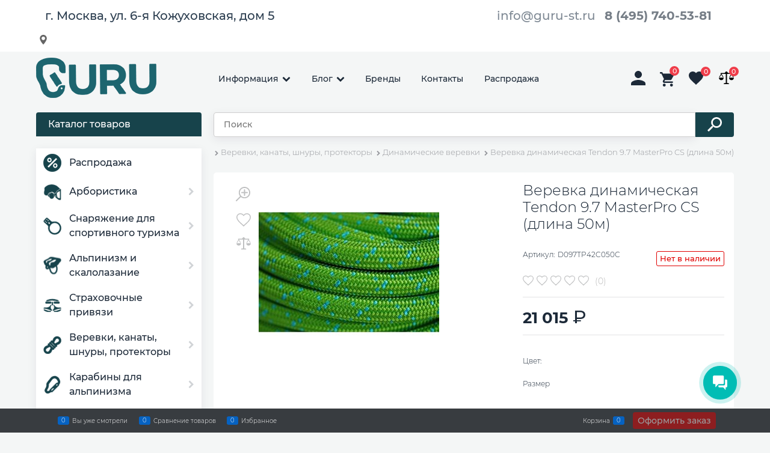

--- FILE ---
content_type: text/html; charset=utf-8
request_url: https://guru-st.ru/products/verevka-dinamicheskaya-tendon-9-7-masterpro-cs
body_size: 52298
content:

<!DOCTYPE html>
<html data-ng-strict-di data-ng-app="app" lang="ru" data-ng-controller="ProductCtrl as product" >
<head>
    
    
    <meta http-equiv="Content-Type" content="text/html; charset=utf-8" />
    <meta name="generator" content="AdVantShop.NET">
    <meta name="advid" content="043067f3">
    <meta name="advtpl" content="joy">
    <meta name="format-detection" content="telePhone=no">
    <title>Веревка динамическая Tendon 9.7 MasterPro CS (длина 50м) купить в Москве, цена 21 015 руб. в интернет-магазине GURU-ST</title>
    <base href="https://guru-st.ru/" />
    <meta name="Description" content=" Купить Веревка динамическая Tendon 9.7 MasterPro CS (длина 50м) в интернет-магазине GURU Цена 21 015 руб.  Доставка по Москве Гарантия от производителя." />
    <meta name="Keywords" content="Магазин снаряжения для туризма и высотных работ GURU - Веревка динамическая Tendon 9.7 MasterPro CS (длина 50м)" />
    
    <link rel="canonical" href="https://guru-st.ru/products/verevka-dinamicheskaya-tendon-9-7-masterpro-cs" />
    


    <script>

    
   !function(){"use strict";window.matchMedia("(max-width: 768px), (max-device-width: 768px)").addListener(function(e){!void(!0===e.matches?document.documentElement.classList.add('mobile-redirect-panel'):document.documentElement.classList.remove('mobile-redirect-panel'))})}();
    </script>
<meta property="og:site_name" content="Магазин снаряжения для туризма и высотных работ GURU" />
<meta property="og:title" content="Веревка динамическая Tendon 9.7 MasterPro CS (длина 50м) купить в Москве, цена 21 015 руб. в интернет-магазине GURU-ST" />
<meta property="og:url" content="https://guru-st.ru/products/verevka-dinamicheskaya-tendon-9-7-masterpro-cs" />
<meta property="og:description" content=" Купить Веревка динамическая Tendon 9.7 MasterPro CS (длина 50м) в интернет-магазине GURU Цена 21 015 руб.  Доставка по Москве Гарантия от производителя." />
<meta property="og:type" content="product" />
    <meta property="og:image" content="https://guru-st.ru/pictures/product/middle/25309_middle.jpg" />

<meta name="yandex-verification" content="3e78e95b36523cc5" />



<link rel="preload" as="font" href="https://fonts.advstatic.ru/Montserrat/Montserrat-Light.woff2" type="font/woff2" crossorigin />
<link rel="preload" as="font" href="https://fonts.advstatic.ru/Montserrat/Montserrat-Medium.woff2" type="font/woff2" crossorigin />

    <style>
        /*fonts css*/
          @font-face{font-family:advantshopfonts;src:url('https://fonts.advstatic.ru/advantshopfonts/advantshopfonts.woff2') format('woff2');font-weight:normal;font-style:normal;font-display:swap}@font-face{font-family:AstakhovDished;src:url('https://fonts.advstatic.ru/AstakhovDished/AstakhovDished.woff2') format('woff2');font-weight:400;font-style:normal;font-stretch:normal;font-display:swap}@font-face{font-family:Dobrozrachniy;src:url('https://fonts.advstatic.ru/Dobrozrachniy/Dobrozrachniy-Regular.woff2') format('woff2');font-weight:400;font-style:normal;font-stretch:normal;font-display:swap}@font-face{font-family:'Fakedes Outline';src:url('https://fonts.advstatic.ru/Fakedes_Outline/FakedesOutline.woff2') format('woff2');font-weight:400;font-style:normal;font-stretch:normal;font-display:swap}@font-face{font-family:'Jazz Ball';src:url('https://fonts.advstatic.ru/JazzBall/JazzBall.woff2') format('woff2');font-weight:400;font-style:normal;font-stretch:normal;font-display:swap}@font-face{font-family:Krabuler;src:url('https://fonts.advstatic.ru/Krabuler/RFKrabuler-Regular.woff2') format('woff2');font-weight:400;font-style:normal;font-stretch:normal;font-display:swap}@font-face{font-family:'Kurica Lapoi 1.3';src:url('https://fonts.advstatic.ru/KuricaLapoi1.3/KuricaLapoi1.3.woff2') format('woff2');font-weight:400;font-style:normal;font-stretch:normal;font-display:swap}@font-face{font-family:Pelmeshka;src:url('https://fonts.advstatic.ru/Pelmeshka/Pelmeshka.woff2') format('woff2');font-weight:400;font-style:normal;font-stretch:normal;font-display:swap}@font-face{font-family:AstakhovDished;src:url('https://fonts.advstatic.ru/AstakhovDished/AstakhovDished.woff2') format('woff2');font-weight:400;font-style:normal;font-stretch:normal;font-display:swap}@font-face{font-family:Dobrozrachniy;src:url('https://fonts.advstatic.ru/Dobrozrachniy/Dobrozrachniy-Regular.woff2') format('woff2');font-weight:400;font-style:normal;font-stretch:normal;font-display:swap}@font-face{font-family:'Fakedes Outline';src:url('https://fonts.advstatic.ru/Fakedes_Outline/FakedesOutline.woff2') format('woff2');font-weight:400;font-style:normal;font-stretch:normal;font-display:swap}@font-face{font-family:'Jazz Ball';src:url('https://fonts.advstatic.ru/JazzBall/JazzBall.woff2') format('woff2');font-weight:400;font-style:normal;font-stretch:normal;font-display:swap}@font-face{font-family:Krabuler;src:url('https://fonts.advstatic.ru/Krabuler/RFKrabuler-Regular.woff2') format('woff2');font-weight:400;font-style:normal;font-stretch:normal;font-display:swap}@font-face{font-family:'Kurica Lapoi 1.3';src:url('https://fonts.advstatic.ru/KuricaLapoi1.3/KuricaLapoi1.3.woff2') format('woff2');font-weight:400;font-style:normal;font-stretch:normal;font-display:swap}@font-face{font-family:Pelmeshka;src:url('https://fonts.advstatic.ru/Pelmeshka/Pelmeshka.woff2') format('woff2');font-weight:400;font-style:normal;font-stretch:normal;font-display:swap}@font-face{font-family:Rubik;src:url('https://fonts.advstatic.ru/Rubik/Rubik-Regular.woff2') format('woff2');font-weight:normal;font-style:normal;font-display:swap}@font-face{font-family:'Bebas Neue';src:url('https://fonts.advstatic.ru/BebasNeue/BebasNeue.woff2') format('woff2');font-weight:normal;font-style:normal;font-display:swap}@font-face{font-family:TexGyreAdventor;src:url('https://fonts.advstatic.ru/TexGyreAdventor/TexGyreAdventor-Regular.woff2') format('woff2');font-weight:normal;font-style:normal;font-display:swap}@font-face{font-family:TexGyreAdventor;src:url('https://fonts.advstatic.ru/TexGyreAdventor/TexGyreAdventor-Bold.woff2') format('woff2');font-weight:bold;font-style:normal;font-display:swap}@font-face{font-family:HelveticaNeueCyr;src:url('https://fonts.advstatic.ru/HelveticaNeueCyr/HelveticaNeueCyr-Light.woff2') format('woff2');font-weight:300;font-style:normal;font-display:swap}@font-face{font-family:HelveticaNeueCyr;src:url('https://fonts.advstatic.ru/HelveticaNeueCyr/HelveticaNeueCyr.woff2') format('woff2');font-weight:normal;font-style:normal;font-display:swap}@font-face{font-family:HelveticaNeueCyr;src:url('https://fonts.advstatic.ru/HelveticaNeueCyr/HelveticaNeueCyr-Medium.woff2') format('woff2');font-weight:500;font-style:normal;font-display:swap}@font-face{font-family:HelveticaNeueCyr;src:url('https://fonts.advstatic.ru/HelveticaNeueCyr/HelveticaNeueCyr-Bold.woff2') format('woff2');font-weight:600;font-style:normal;font-display:swap}@font-face{font-family:MuseoSansCyrl;src:url('https://fonts.advstatic.ru/MuseoSansCyrl/MuseoSansCyrl.woff2') format('woff2');font-weight:normal;font-style:normal;font-display:swap}@font-face{font-family:Oswald;src:url('https://fonts.advstatic.ru/Oswald/Oswald-Bold.woff2') format('woff2');font-weight:bold;font-style:normal;font-display:swap}@font-face{font-family:Oswald;src:url('https://fonts.advstatic.ru/Oswald/Oswald-SemiBold.woff2') format('woff2');font-weight:600;font-style:normal;font-display:swap}@font-face{font-family:Oswald;src:url('https://fonts.advstatic.ru/Oswald/Oswald-Light.woff2') format('woff2');font-weight:300;font-style:normal;font-display:swap}@font-face{font-family:Oswald;src:url('https://fonts.advstatic.ru/Oswald/Oswald-Regular.woff2') format('woff2');font-weight:normal;font-style:normal;font-display:swap}@font-face{font-family:OpenSans;src:url('https://fonts.advstatic.ru/OpenSans/OpenSans-Regular.woff2') format('woff2');font-weight:400;font-display:swap}@font-face{font-family:OpenSans;src:url('https://fonts.advstatic.ru/OpenSans/OpenSans-Bold.woff2') format('woff2');font-weight:700;font-display:swap}@font-face{font-family:OpenSans;src:url('https://fonts.advstatic.ru/OpenSans/OpenSans-ExtraBold.woff2') format('woff2');font-weight:900;font-display:swap}@font-face{font-family:OpenSans;src:url('https://fonts.advstatic.ru/OpenSans/OpenSans-Light.woff2') format('woff2');font-weight:300;font-display:swap}@font-face{font-family:OpenSans;src:url('https://fonts.advstatic.ru/OpenSans/OpenSans-Italic.woff2') format('woff2');font-style:italic;font-display:swap}@font-face{font-family:OpenSans;src:url('https://fonts.advstatic.ru/OpenSans/OpenSans-SemiBold.woff2') format('woff2');font-weight:600;font-display:swap}@font-face{font-family:Roboto;src:url('https://fonts.advstatic.ru/Roboto/Roboto-Light.woff2') format('woff2');font-weight:300;font-style:normal;font-display:swap}@font-face{font-family:Roboto;src:url('https://fonts.advstatic.ru/Roboto/Roboto-Regular.woff2') format('woff2');font-weight:400;font-style:normal;font-display:swap}@font-face{font-family:Roboto;src:url('https://fonts.advstatic.ru/Roboto/Roboto-Medium.woff2') format('woff2');font-weight:500;font-style:normal;font-display:swap}@font-face{font-family:Roboto;src:url('https://fonts.advstatic.ru/Roboto/Roboto-Bold.woff2') format('woff2');font-weight:700;font-style:normal;font-display:swap}@font-face{font-family:GothamPro;src:url('https://fonts.advstatic.ru/GothamPro/GothamPro.woff2') format('woff2');font-weight:normal;font-style:normal;font-display:swap}@font-face{font-family:GothamPro;src:url('https://fonts.advstatic.ru/GothamPro/GothamPro-Bold.woff2') format('woff2');font-weight:bold;font-style:normal;font-display:swap}@font-face{font-family:GothamPro;src:url('https://fonts.advstatic.ru/GothamPro/GothamPro-Light.woff2') format('woff2');font-weight:300;font-style:normal;font-display:swap}@font-face{font-family:GothamPro;src:url('https://fonts.advstatic.ru/GothamPro/GothamPro-Medium.woff2') format('woff2');font-weight:500;font-style:normal;font-display:swap}@font-face{font-family:ClearSans;src:url('https://fonts.advstatic.ru/ClearSans/ClearSans-Light.woff2') format('woff2');font-weight:300;font-style:normal;font-stretch:normal;font-display:swap}@font-face{font-family:ClearSans;src:url('https://fonts.advstatic.ru/ClearSans/ClearSans-Regular.woff2') format('woff2');font-weight:400;font-style:normal;font-stretch:normal;font-display:swap}@font-face{font-family:ClearSans;src:url('https://fonts.advstatic.ru/ClearSans/ClearSans-Medium.woff2') format('woff2');font-weight:500;font-style:normal;font-stretch:normal;font-display:swap}@font-face{font-family:Circe;src:url('https://fonts.advstatic.ru/Circe/Circe.woff2') format('woff2');font-weight:400;font-style:normal;font-stretch:normal;font-display:swap}@font-face{font-family:'Montserrat';src:url('https://fonts.advstatic.ru/Montserrat/Montserrat-Regular.woff2') format('woff2');font-weight:400;font-style:normal;font-display:swap}@font-face{font-family:'Montserrat';src:url('https://fonts.advstatic.ru/Montserrat/Montserrat-Medium.woff2') format('woff2');font-weight:500;font-style:normal;font-display:swap}@font-face{font-family:'Montserrat';src:url('https://fonts.advstatic.ru/Montserrat/Montserrat-Light.woff2') format('woff2');font-weight:300;font-style:normal;font-display:swap}@font-face{font-family:'Montserrat';src:url('https://fonts.advstatic.ru/Montserrat/Montserrat-Bold.woff2') format('woff2');font-weight:800;font-style:normal;font-display:swap}
    </style>






<style>
    /*critical css*/
    [ng\:cloak], [ng-cloak], [data-ng-cloak], [x-ng-cloak], .ng-cloak, .x-ng-cloak, .ng-hide:not(.ng-hide-animate) {display: none !important;}ng\:form {display: block;}.ng-animate-shim {visibility: hidden;}.ng-anchor {position: absolute;}.row{flex-direction:row;flex-wrap:wrap}.col-lg,.col-lg-1,.col-lg-10,.col-lg-11,.col-lg-12,.col-lg-2,.col-lg-3,.col-lg-4,.col-lg-5,.col-lg-6,.col-lg-7,.col-lg-8,.col-lg-9,.col-lg-offset-1,.col-lg-offset-10,.col-lg-offset-11,.col-lg-offset-12,.col-lg-offset-2,.col-lg-offset-3,.col-lg-offset-4,.col-lg-offset-5,.col-lg-offset-6,.col-lg-offset-7,.col-lg-offset-8,.col-lg-offset-9,.col-lg-slim,.col-md,.col-md-1,.col-md-10,.col-md-11,.col-md-12,.col-md-2,.col-md-3,.col-md-4,.col-md-5,.col-md-6,.col-md-7,.col-md-8,.col-md-9,.col-md-offset-1,.col-md-offset-10,.col-md-offset-11,.col-md-offset-12,.col-md-offset-2,.col-md-offset-3,.col-md-offset-4,.col-md-offset-5,.col-md-offset-6,.col-md-offset-7,.col-md-offset-8,.col-md-offset-9,.col-md-slim,.col-sm,.col-sm-1,.col-sm-10,.col-sm-11,.col-sm-12,.col-sm-2,.col-sm-3,.col-sm-4,.col-sm-5,.col-sm-6,.col-sm-7,.col-sm-8,.col-sm-9,.col-sm-offset-1,.col-sm-offset-10,.col-sm-offset-11,.col-sm-offset-12,.col-sm-offset-2,.col-sm-offset-3,.col-sm-offset-4,.col-sm-offset-5,.col-sm-offset-6,.col-sm-offset-7,.col-sm-offset-8,.col-sm-offset-9,.col-sm-slim,.col-xs-10,.col-xs-11,.col-xs-6,.col-xs-offset-1,.col-xs-offset-10,.col-xs-offset-11,.col-xs-offset-12,.col-xs-offset-2,.col-xs-offset-3,.col-xs-offset-4,.col-xs-offset-5,.col-xs-offset-6,.col-xs-offset-7,.col-xs-offset-8,.col-xs-offset-9,.col-xs-slim{box-sizing:border-box;flex-grow:0;flex-shrink:0;padding-right:.625rem;padding-left:.625rem}.col-xs-slim{flex-basis:auto;max-width:none}.col-xs-6{flex-basis:50%;max-width:50%}.col-xs-10{flex-basis:83.3333333333%;max-width:83.3333333333%}.col-xs-11{flex-basis:91.6666666667%;max-width:91.6666666667%}@media screen and (min-width:48em){.col-sm{flex-grow:1;flex-basis:0;max-width:100%}.col-sm-slim{flex-shrink:0;flex-grow:0;flex-basis:auto;max-width:none}.col-sm-1{flex-basis:8.3333333333%;max-width:8.3333333333%}.col-sm-2{flex-basis:16.6666666667%;max-width:16.6666666667%}.col-sm-3{flex-basis:25%;max-width:25%}.col-sm-4{flex-basis:33.3333333333%;max-width:33.3333333333%}.col-sm-5{flex-basis:41.6666666667%;max-width:41.6666666667%}.col-sm-6{flex-basis:50%;max-width:50%}.col-sm-7{flex-basis:58.3333333333%;max-width:58.3333333333%}.col-sm-8{flex-basis:66.6666666667%;max-width:66.6666666667%}.col-sm-9{flex-basis:75%;max-width:75%}.col-sm-10{flex-basis:83.3333333333%;max-width:83.3333333333%}.col-sm-11{flex-basis:91.6666666667%;max-width:91.6666666667%}.col-sm-12{flex-basis:100%;max-width:100%}}@media screen and (min-width:62em){.col-md{flex-grow:1;flex-basis:0;max-width:100%}.col-md-slim{flex-shrink:0;flex-grow:0;flex-basis:auto;max-width:none}.col-md-1{flex-basis:8.3333333333%;max-width:8.3333333333%}.col-md-2{flex-basis:16.6666666667%;max-width:16.6666666667%}.col-md-3{flex-basis:25%;max-width:25%}.col-md-4{flex-basis:33.3333333333%;max-width:33.3333333333%}.col-md-5{flex-basis:41.6666666667%;max-width:41.6666666667%}.col-md-6{flex-basis:50%;max-width:50%}.col-md-7{flex-basis:58.3333333333%;max-width:58.3333333333%}.col-md-8{flex-basis:66.6666666667%;max-width:66.6666666667%}.col-md-9{flex-basis:75%;max-width:75%}.col-md-10{flex-basis:83.3333333333%;max-width:83.3333333333%}.col-md-11{flex-basis:91.6666666667%;max-width:91.6666666667%}.col-md-12{flex-basis:100%;max-width:100%}}@media screen and (min-width:75em){.col-lg{flex-grow:1;flex-basis:0;max-width:100%}.col-lg-slim{flex-shrink:0;flex-grow:0;flex-basis:auto;max-width:none}.col-lg-1{flex-basis:8.3333333333%;max-width:8.3333333333%}.col-lg-2{flex-basis:16.6666666667%;max-width:16.6666666667%}.col-lg-3{flex-basis:25%;max-width:25%}.col-lg-4{flex-basis:33.3333333333%;max-width:33.3333333333%}.col-lg-5{flex-basis:41.6666666667%;max-width:41.6666666667%}.col-lg-6{flex-basis:50%;max-width:50%}.col-lg-7{flex-basis:58.3333333333%;max-width:58.3333333333%}.col-lg-8{flex-basis:66.6666666667%;max-width:66.6666666667%}.col-lg-9{flex-basis:75%;max-width:75%}.col-lg-10{flex-basis:83.3333333333%;max-width:83.3333333333%}.col-lg-11{flex-basis:91.6666666667%;max-width:91.6666666667%}.col-lg-12{flex-basis:100%;max-width:100%}}.col-xs-offset-1{margin-left:8.3333333333%}.col-xs-offset-2{margin-left:16.6666666667%}.col-xs-offset-3{margin-left:25%}.col-xs-offset-4{margin-left:33.3333333333%}.col-xs-offset-5{margin-left:41.6666666667%}.col-xs-offset-6{margin-left:50%}.col-xs-offset-7{margin-left:58.3333333333%}.col-xs-offset-8{margin-left:66.6666666667%}.col-xs-offset-9{margin-left:75%}.col-xs-offset-10{margin-left:83.3333333333%}.col-xs-offset-11{margin-left:91.6666666667%}.col-xs-offset-12{margin-left:100%}@media screen and (min-width:48em){.col-sm-offset-1{margin-left:8.3333333333%}.col-sm-offset-2{margin-left:16.6666666667%}.col-sm-offset-3{margin-left:25%}.col-sm-offset-4{margin-left:33.3333333333%}.col-sm-offset-5{margin-left:41.6666666667%}.col-sm-offset-6{margin-left:50%}.col-sm-offset-7{margin-left:58.3333333333%}.col-sm-offset-8{margin-left:66.6666666667%}.col-sm-offset-9{margin-left:75%}.col-sm-offset-10{margin-left:83.3333333333%}.col-sm-offset-11{margin-left:91.6666666667%}.col-sm-offset-12{margin-left:100%}}@media screen and (min-width:62em){.col-md-offset-1{margin-left:8.3333333333%}.col-md-offset-2{margin-left:16.6666666667%}.col-md-offset-3{margin-left:25%}.col-md-offset-4{margin-left:33.3333333333%}.col-md-offset-5{margin-left:41.6666666667%}.col-md-offset-6{margin-left:50%}.col-md-offset-7{margin-left:58.3333333333%}.col-md-offset-8{margin-left:66.6666666667%}.col-md-offset-9{margin-left:75%}.col-md-offset-10{margin-left:83.3333333333%}.col-md-offset-11{margin-left:91.6666666667%}.col-md-offset-12{margin-left:100%}}@media screen and (min-width:75em){.col-lg-offset-1{margin-left:8.3333333333%}.col-lg-offset-2{margin-left:16.6666666667%}.col-lg-offset-3{margin-left:25%}.col-lg-offset-4{margin-left:33.3333333333%}.col-lg-offset-5{margin-left:41.6666666667%}.col-lg-offset-6{margin-left:50%}.col-lg-offset-7{margin-left:58.3333333333%}.col-lg-offset-8{margin-left:66.6666666667%}.col-lg-offset-9{margin-left:75%}.col-lg-offset-10{margin-left:83.3333333333%}.col-lg-offset-11{margin-left:91.6666666667%}.col-lg-offset-12{margin-left:100%}}.start-xs{justify-content:flex-start}@media screen and (min-width:48em){.start-sm{justify-content:flex-start}}@media screen and (min-width:62em){.start-md{justify-content:flex-start}}@media screen and (min-width:75em){.start-lg{justify-content:flex-start}}@media screen and (min-width:48em){.center-sm{justify-content:center}}@media screen and (min-width:62em){.center-md{justify-content:center}}@media screen and (min-width:75em){.center-lg{justify-content:center}}.end-xs{justify-content:flex-end}@media screen and (min-width:48em){.end-sm{justify-content:flex-end}}@media screen and (min-width:62em){.end-md{justify-content:flex-end}}@media screen and (min-width:75em){.end-lg{justify-content:flex-end}}.top-xs{align-items:flex-start}@media screen and (min-width:48em){.top-sm{align-items:flex-start}}@media screen and (min-width:62em){.top-md{align-items:flex-start}}@media screen and (min-width:75em){.top-lg{align-items:flex-start}}@media screen and (min-width:48em){.middle-sm{align-items:center}}@media screen and (min-width:62em){.middle-md{align-items:center}}@media screen and (min-width:75em){.middle-lg{align-items:center}}.baseline-xs{align-items:baseline}@media screen and (min-width:48em){.baseline-sm{align-items:baseline}}@media screen and (min-width:62em){.baseline-md{align-items:baseline}}@media screen and (min-width:75em){.baseline-lg{align-items:baseline}}.bottom-xs{align-items:flex-end}@media screen and (min-width:48em){.bottom-sm{align-items:flex-end}}@media screen and (min-width:62em){.bottom-md{align-items:flex-end}}@media screen and (min-width:75em){.bottom-lg{align-items:flex-end}}.around-xs{justify-content:space-around}@media screen and (min-width:48em){.around-sm{justify-content:space-around}}@media screen and (min-width:62em){.around-md{justify-content:space-around}}@media screen and (min-width:75em){.around-lg{justify-content:space-around}}@media screen and (min-width:48em){.between-sm{justify-content:space-between}}@media screen and (min-width:62em){.between-md{justify-content:space-between}}@media screen and (min-width:75em){.between-lg{justify-content:space-between}}.first-xs{order:-1}@media screen and (min-width:48em){.first-sm{order:-1}}@media screen and (min-width:62em){.first-md{order:-1}}@media screen and (min-width:75em){.first-lg{order:-1}}.last-xs{order:1}@media screen and (min-width:48em){.last-sm{order:1}}@media screen and (min-width:62em){.last-md{order:1}}@media screen and (min-width:75em){.last-lg{order:1}}.reverse-xs{flex-direction:row-reverse}@media screen and (min-width:48em){.reverse-sm{flex-direction:row-reverse}}@media screen and (min-width:62em){.reverse-md{flex-direction:row-reverse}}@media screen and (min-width:75em){.reverse-lg{flex-direction:row-reverse}}.clear-gap-xs{padding-left:0;padding-right:0}@media screen and (min-width:48em){.clear-gap-sm{padding-left:0;padding-right:0}}@media screen and (min-width:62em){.clear-gap-md{padding-left:0;padding-right:0}}@media screen and (min-width:75em){.clear-gap-lg{padding-left:0;padding-right:0}}.clear-gap-left-xs{padding-left:0}@media screen and (min-width:48em){.clear-gap-left-sm{padding-left:0}}@media screen and (min-width:62em){.clear-gap-left-md{padding-left:0}}@media screen and (min-width:75em){.clear-gap-left-lg{padding-left:0}}.clear-gap-right-xs{padding-right:0}@media screen and (min-width:48em){.clear-gap-right-sm{padding-right:0}}@media screen and (min-width:62em){.clear-gap-right-md{padding-right:0}}@media screen and (min-width:75em){.clear-gap-right-lg{padding-right:0}}.gap-xs{padding-left:.625rem;padding-right:.625rem}@media screen and (min-width:48em){.gap-sm{padding-left:.625rem;padding-right:.625rem}}@media screen and (min-width:62em){.gap-md{padding-left:.625rem;padding-right:.625rem}}@media screen and (min-width:75em){.gap-lg{padding-left:.625rem;padding-right:.625rem}}.nowrap-xs{flex-wrap:nowrap}@media screen and (min-width:48em){.nowrap-sm{flex-wrap:nowrap}}@media screen and (min-width:62em){.nowrap-md{flex-wrap:nowrap}}@media screen and (min-width:75em){.nowrap-lg{flex-wrap:nowrap}}.wrap-xs{flex-wrap:wrap}@media screen and (min-width:48em){.wrap-sm{flex-wrap:wrap}}@media screen and (min-width:62em){.wrap-md{flex-wrap:wrap}}@media screen and (min-width:75em){.wrap-lg{flex-wrap:wrap}}.g-xs{gap:5px}.g-sm{gap:10px}.g-md{gap:15px}.g-lg{gap:20px}.row-gap-xs{row-gap:5px}.row-gap-sm{row-gap:10px}.row-gap-md{row-gap:15px}.row-gap-lg{row-gap:20px}html{line-height:1.15;text-size-adjust:100%;font-size:16px;scrollbar-gutter:stable;overflow-y:auto}h1{font-size:2em;margin:.67em 0;font-weight:400;margin:0 0 1.25rem;line-height:1.2}html *{max-height:999999px}p{padding:0;margin:0 0 1.0625rem}.icon-down-open-before::before{content:"";margin-right:.2em}input[type=text]{box-sizing:border-box;border-radius:5px;vertical-align:middle;width:100%;appearance:none;box-shadow:none;border:1px solid #cecece;box-shadow:rgba(36,0,65,.08)0 2px 16px}.input-middle{padding:.75rem}.toolbar-top-item a.link-dotted-invert{border-bottom-color:#94969b}@media only screen and (max-width:1340px){.recently-list{left:-50%;transform:none}.recently-list::after{margin:0;left:25%}}.cart-add__spinbox-block{--_cart-add-spinbox-color:var(--cart-add-spinbox-color, #fff);--_cart-add-spinbox-br-color:var(--cart-add-spinbox-br-color, var(--_cart-add-spinbox-color));--_cart-add-spinbox-br-width:var(--cart-add-spinbox-br-width, 3px);--_cart-add-spinbox-width:var(--cart-add-spinbox-width, 28px);--_cart-add-spinbox-height:var(--cart-add-spinbox-height, 100%);--_cart-add-spinbox-input-bg:var(--cart-add-spinbox-input-bg, #f9f9f9);color:var(--_cart-add-spinbox-color);width:100%;position:relative}.cart-add__spinbox-block .spinbox__arrows{position:absolute;inset:0;display:flex;flex-direction:row-reverse;justify-content:space-between;margin:0}.cart-add__spinbox-block .spinbox-input-wrap{padding:0}.cart-add__spinbox-block .spinbox-less,.cart-add__spinbox-block .spinbox-more{border-color:var(--_cart-add-spinbox-br-color);display:flex;align-items:center;justify-content:center;width:var(--_cart-add-spinbox-width);height:var(--_cart-add-spinbox-height);box-sizing:border-box}.cart-add__spinbox-block .spinbox-less::before,.cart-add__spinbox-block .spinbox-more::before{mask-image:none;background:0 0;margin-right:0;font-weight:600;font-size:26px;color:var(--_cart-add-spinbox-color)}.cart-add__spinbox-block .spinbox-more{border-left-style:solid;border-left-width:var(--_cart-add-spinbox-br-width)}.cart-add__spinbox-block .spinbox-more::before{content:"+"}.cart-add__spinbox-block .spinbox-less{border-right-style:solid;border-right-width:var(--_cart-add-spinbox-br-width);padding-bottom:6px}.cart-add__spinbox-block .spinbox-less::before{content:"–"}.cart-add__spinbox-block .spinbox-block{margin:0}.cart-add__spinbox-input{color:var(--_cart-add-spinbox-color);background-color:var(--cart-add-spinbox-input-bg, inherit);border:0;width:100%;padding-left:var(--_cart-add-spinbox-width);padding-right:var(--_cart-add-spinbox-width);line-height:1.3;text-align:center}.spinbox-less,.spinbox-more{display:block;line-height:1;padding:.125rem .3125rem;background-color:transparent;border:0}.spinbox-input{appearance:textfield}.spinbox-block{flex-wrap:nowrap}.m-l-xs{margin-left:5px}#theme-container{left:0;min-width:940px;width:100%;z-index:0}.products-view-picture-link img{white-space:normal;object-fit:cover;transform:scale(1)}.gallery-picture img.gallery-picture-obj{max-height:inherit}.cart-add--with-spinbox input.spinbox-input{text-align:center;font-weight:500;font-size:.875rem;padding:.59375rem .625rem}#theme-container,.cart-add--with-spinbox .spinbox__arrows .spinbox-less,.cart-add--with-spinbox .spinbox__arrows .spinbox-more{position:absolute;top:0}.cart-add--with-spinbox .cart-add__spinbox-input{border:0;border-radius:5px;width:100%}.cart-add--with-spinbox .spinbox-less,.cart-add--with-spinbox .spinbox-more{padding-bottom:2px}.cart-add--with-spinbox .spinbox-less::before,.cart-add--with-spinbox .spinbox-more::before{content:"";position:absolute;width:14px;height:2px;background-color:var(--_cart-add-spinbox-color);top:50%;left:50%;transform:translate(-50%,-50%)}.cart-add--with-spinbox .spinbox-more::after{content:"";position:absolute;width:14px;height:2px;background-color:var(--_cart-add-spinbox-color);top:50%;left:50%;transform:translate(-50%,-50%) rotate(90deg)}.input-middle{font-size:.875rem}label{position:relative;display:inline-block}a{background-color:transparent}.details-payment .price-current .price-currency::before,h1{font-size:1.875rem}main{display:block}body,figure{margin:0}.spinbox-block{position:relative;margin:0}.spinbox-input-wrap{padding:0}.spinbox-less,.spinbox-more{position:absolute;top:.6rem;color:#b6b6b6}.spinbox-more{right:0;padding-right:.5rem}.spinbox-less{left:0;padding-left:1rem}input.spinbox-input{width:90%;border:1px solid #e2e3e4;background:0 0;text-align:right;font-weight:500;box-shadow:none;border-radius:.25rem;font-size:13px;padding:.375rem .5625rem}.spinbox__arrows{padding-right:.25rem}.spinbox__arrows .spinbox-less,.spinbox__arrows .spinbox-more{position:initial;padding:0}.cart-add--with-spinbox .input-middle.spinbox-input{padding:.6875rem 1rem}img{border-style:none}.rating-item path,.wishlist-state-not-add .svg-container path{stroke:#bfc0c1}.rating.rating-custom-view .rating-item.icon-star-before::before{position:absolute;opacity:0}.container-fluid{margin-right:auto;margin-left:auto}.col-xs,.container-fluid,.row{box-sizing:border-box}.row{display:flex;flex-flow:wrap;margin-right:-.625rem;margin-left:-.625rem}.col-xs{flex-shrink:0;padding-right:.625rem;padding-left:.625rem}.col-xs-1,.col-xs-12,.col-xs-2,.col-xs-3,.col-xs-4,.col-xs-5,.col-xs-7,.col-xs-8,.col-xs-9{box-sizing:border-box;flex-grow:0;flex-shrink:0;padding-right:.625rem;padding-left:.625rem}.col-xs{flex-grow:1;flex-basis:0;max-width:100%}.col-xs-1{flex-basis:8.33333%;max-width:8.33333%}.col-xs-2{flex-basis:16.6667%;max-width:16.6667%}.col-xs-3{flex-basis:25%;max-width:25%}.col-xs-4{flex-basis:33.3333%;max-width:33.3333%}.col-xs-5{flex-basis:41.6667%;max-width:41.6667%}.col-xs-7{flex-basis:58.3333%;max-width:58.3333%}.col-xs-8{flex-basis:66.6667%;max-width:66.6667%}.col-xs-9{flex-basis:75%;max-width:75%}.col-xs-12{flex-basis:100%;max-width:100%}.center-xs{justify-content:center}.middle-xs{align-items:center}.between-xs{justify-content:space-between}.col-p-v{padding-top:.6rem;padding-bottom:.6rem}.container-fluid{padding-right:.625rem;padding-left:.625rem}button,input{line-height:1.15;margin:0;overflow:visible}button{text-transform:none}[type=button],button{appearance:button}[type=checkbox]{box-sizing:border-box;padding:0}[type=search]{appearance:textfield;outline-offset:-2px}[hidden]{display:none}:root{--viewport-width:calc(100vw - var(--scrollbar-width, 0px))}body{font-size:13px;line-height:1.5;overflow-y:auto;scrollbar-width:none;font-family:Montserrat,sans-serif;color:#444;font-weight:300;background-color:#f4f6f6}button,input{color:inherit;font:inherit}img{height:auto;width:auto;max-height:100%;max-width:100%}.container{max-width:73.75rem;min-width:60.625rem;margin:0 auto;z-index:30}.container,.site-body,.site-body-aside,.site-body-main,.site-footer,.site-head,body{position:relative}.site-head{z-index:31}.site-body,.site-body-main{z-index:15}.site-body-inner{border-radius:.3125rem}.site-footer{z-index:10}.stretch-container{display:flex;min-height:100vh;flex-direction:column}.stretch-middle{flex:1 0 auto}.buy-one-ckick-very-top{z-index:1050}.oc-lazy-load-cloak{display:none}.footer-payment__list{display:flex;align-items:center;margin:0;padding:0;list-style-type:none}.footer-payment__item{margin-right:20px}.mobile-overlap{position:relative;z-index:2998}.btn-middle{font-weight:700;font-size:.75rem}.btn{display:inline-block;vertical-align:middle;text-decoration:none;border-width:0;text-align:center;line-height:1.3;box-sizing:border-box}.btn-expander{display:inline-flex;justify-content:center;gap:10px;width:100%}.btn[class*=" icon-"]::after{font-size:.875rem}.btn-xsmall{font-weight:700;font-size:.75rem}.h2{font-size:1.375rem;font-weight:400;margin:0 0 1rem;line-height:1.2}[class*=" icon-"]::after,[class^=icon-]::after{font-family:advantshopfonts,sans-serif;font-style:normal;font-weight:400;speak:none;display:inline-block;text-decoration:inherit;width:1em;line-height:1;text-align:center;opacity:1;font-feature-settings:normal;font-variant:normal;text-transform:none}.icon-right-open-before::before{content:""}.icon-up-open-before::before{content:""}.icon-star-before::before{content:""}.icon-search-before::before{content:""}.icon-cancel-after::after{content:""}.icon-phone-1-before::before{content:""}.icon-vkontakte-before::before{content:""}.icon-instagram-before::before{content:"";margin-right:.2em}.icon-phone-1-before::before,.icon-right-open-before::before,.icon-search-before::before,.icon-star-before::before,.icon-up-open-before::before,.icon-vkontakte-before::before{margin-right:.2em}.icon-cancel-after::after{margin-left:.2em}.icon-no-margin::before,.static-block.static-block-email-header p{margin:0}.custom-input-native{opacity:0;position:absolute}input[type=password],input[type=search]{box-sizing:border-box;border-radius:5px;vertical-align:middle;width:100%;appearance:none;box-shadow:none}.input-big{font-size:1rem;padding:.8125rem}.block{margin:0 0 2.5rem}.block-head{margin:0 0 1.25rem}.block-content{margin:0;font-size:.8125rem}.block-exuding{border-radius:.3125rem;margin-bottom:1.0625rem}.block-exuding-row{padding:.9375rem;border-bottom:.0625rem solid #e9e9e9}.block-exuding-row:last-child{border-bottom-width:0}.link-text-decoration-none,a{text-decoration:none}.link-dotted,.link-dotted-invert{text-decoration:none;border-bottom-width:1px}.link-dotted,.link-dotted-none{border-bottom-color:transparent}.social{border-radius:50%;height:30px;width:30px;display:inline-flex;justify-content:center;align-items:center;color:#fff;overflow:hidden;font-size:16px;margin:0 5px;text-decoration:none}.social::before{margin-right:0}.social:first-child{margin-left:0}.social--vkontakte{background-color:#3b4a5f}.social--vkontakte::before{width:auto}.social--instagram{background-color:#d10869}.site-head-search-input{margin-bottom:.5625rem}.site-head-phone-col{text-align:right}.site-head-userid{font-size:.75rem}.site-head-logo-block{position:relative}.site-head-logo-link{display:block}.site-head-search-form{position:relative}.site-head-menu-col,.site-head-phone-col{margin-top:1.0625rem;margin-bottom:1.0625rem}.site-head-cart{margin-bottom:.4375rem}.site-head-search-btn,.site-head-search-input-wrap{position:relative}.static-block-email-header{font-size:.75rem}.menu-dropdown{position:relative}.menu-dropdown-root-text{display:inline-block;vertical-align:middle}.menu-dropdown-list{padding:0;margin:0;display:block;list-style:none;border-width:1px;border-style:solid;z-index:10;background:#fff}.menu-dropdown-item{font-size:.875rem;border-width:0 0 1px;border-style:solid;display:flex;flex-flow:wrap}.menu-dropdown-item:first-child .menu-dropdown-link-wrap{border-top-left-radius:.3125rem;border-top-right-radius:.3125rem}.menu-dropdown-item:last-child{border-bottom:0}.menu-dropdown-item:last-child .menu-dropdown-link-wrap{border-bottom-left-radius:.3125rem;border-bottom-right-radius:.3125rem}.menu-dropdown-link-wrap{width:100%;position:relative;box-sizing:border-box}.menu-dropdown-link{text-decoration:none;position:relative;font-size:0;display:block}.menu-dropdown-link .menu-dropdown-link-text{vertical-align:middle;display:inline-block;width:100%;box-sizing:border-box}.menu-dropdown-link::before{content:"";display:inline-block;vertical-align:middle;height:1.875rem;width:0}.menu-dropdown-expanded .menu-dropdown-list{position:relative}.menu-dropdown-compact .menu-dropdown-list{position:absolute;top:100%;left:0;right:0;visibility:hidden}.menu-dropdown-classic .menu-dropdown-link{text-decoration:none}.menu-dropdown-classic .menu-dropdown-item,.menu-header{position:relative}.menu-header{padding:0;margin:0-.4375rem .9375rem;top:.4375rem;z-index:1}.menu-header-item{display:inline-block;vertical-align:middle}.menu-header-link{text-decoration:none}.price{line-height:1;display:inline-block}.price-current{display:block}.price-currency{white-space:pre}.price-currency,.price-number{display:inline-block}.toolbar-top{position:relative;z-index:5;background-color:rgba(243,243,243,.9);line-height:1.625}.toolbar-top-item{margin:0 .625rem;font-size:.75rem;color:#94969b}.toolbar-top-link-alt{position:relative;margin:0 .4375rem}.toolbar-bottom-links .toolbar-bottom-block:first-child,.toolbar-top-link-alt:first-child{margin-left:0}.breads .breads-item span,.breads .breads-item-link span{color:#94969b}.site-footer-top-level-wrap{position:relative;z-index:10}.site-footer-top-level-inner{padding-top:3.125rem;padding-bottom:1.875rem}.footer-gifts-item{margin-top:1.875rem}.footer-menu-link{vertical-align:middle}.footer-menu-head{margin:0 0 1.25rem}.footer-menu-list{margin:0}.footer-menu-item,.footer-menu-list,.recently-list{padding:0;list-style:none}.recently-list{margin:0;display:none;min-width:21.875rem;position:absolute;left:50%;transform:translate(-50%);bottom:3.125rem;z-index:1;border-radius:.3125rem;box-shadow:rgba(0,0,0,.25)0 0 9px}.recently-list::before{content:"";display:inline-block;left:0;right:0;margin:0 auto;position:absolute;height:50px}.recently-list::after{bottom:-12.5px;background:#fff;box-shadow:rgba(0,0,0,.25)0 0 9px;width:25px;height:25px;transform:rotate(45deg);z-index:0}.recently-list::before{bottom:-25px;width:100%}@media only screen and (max-width:1340px){.recently-list{left:-50%;transform:none}.recently-list::after{margin:0;left:25%}}.recently-list__container{padding-top:12.5px;padding-bottom:12.5px;position:relative;z-index:1}.recently-product-image-block{text-align:center;padding-right:.9375rem}.recently-product-name{font-size:.875rem;margin-bottom:.625rem}.recently-product-additional-block{display:table;font-size:.6875rem}.recently-product-price{display:table-row}.recently-product-price-text,.recently-product-price-value{display:table-cell;vertical-align:middle}.recently-product-price-text{padding-right:.625rem}.gift-block{display:inline-block;text-decoration:none}.gift-picture,.gift-picture::before{display:block;height:3.125rem;width:5rem}.gift-picture{margin-bottom:.625rem;border-radius:.3125rem;box-shadow:rgba(0,0,0,.25)0 0 9px;background:linear-gradient(#ff453c,#fe443b 12%,#e73e33 67%,#df3a31 98%,#e24a41)}.gift-picture::before{content:"";background:url([data-uri])}.toolbar-bottom{position:fixed;bottom:0;left:0;right:0;z-index:100;background-color:#383c40;height:2.5rem}.toolbar-bottom-block,.toolbar-bottom-slim{position:relative;display:inline-block;vertical-align:middle}.toolbar-bottom-count{border-radius:.1875rem;text-align:center;min-width:.9375rem;vertical-align:middle;position:absolute;background-color:#0662c1;line-height:1;top:50%;transform:translateY(-50%)}.toolbar-bottom-count-left{right:100%;margin-right:.3125rem}.toolbar-bottom-count-right{left:100%;margin-left:.3125rem}.toolbar-bottom-link{position:relative;display:inline-block;border-bottom-color:#fff;color:#fff}.toolbar-bottom-link-with-icon-left{margin-left:1.875rem}.toolbar-bottom-link-with-icon-right{margin-right:1.875rem}.toolbar-bottom-align-right{text-align:right}.toolbar-bottom-btn-confirm{color:#fff;background:#e20000}.adv-modal-background{background:rgba(0,0,0,.5)}.adv-modal{z-index:999;align-items:center;justify-content:center;position:fixed;inset:0;white-space:nowrap;display:flex!important}.adv-modal .adv-modal-inner{position:relative;z-index:20;vertical-align:middle;text-align:left;white-space:normal;box-shadow:rgba(0,0,0,.5)0 0 15px;max-width:80vw;max-height:var(--min-full-height, 100vh);display:inline-flex;flex-direction:column}.adv-modal .modal-header{padding:10px;border-bottom-width:1px;border-bottom-style:solid;line-height:1}.adv-modal .modal-content{overflow:auto;padding:10px;vertical-align:middle}.adv-modal .adv-modal-close{position:absolute;top:0;right:0;display:block;overflow:hidden;border-bottom:0;font-size:0;z-index:1}.adv-close-outside{left:100%;margin-left:5px;top:0}.adv-modal .adv-modal-inner{border-radius:.3125rem;background-color:#fff}.adv-modal .modal-header{border-bottom-color:#ccc}.adv-modal .adv-modal-close{color:#fff;width:30px;height:30px}.adv-modal .adv-modal-close::after{font-size:30px;position:absolute;top:0;right:0;text-shadow:rgba(0,0,0,.5)0 0 9px}.cart-mini{display:inline-block;vertical-align:middle;position:relative;font-size:.75rem}.cart-add--with-spinbox{border-radius:5px}.compare-control{font-size:.75rem}.adv-popover{box-shadow:rgba(0,0,0,.25)0 0 9px;border-radius:.3125rem;top:0;left:0;background:#fff;z-index:700;position:absolute}.adv-popover-content{padding:14px}.adv-popover-tile{position:absolute;overflow:hidden}.adv-popover-tile__figure{display:inline-block;background-color:#fff;transform:rotate(45deg);position:relative;height:.625rem;width:.625rem;box-shadow:rgba(0,0,0,.25)0 0 9px}.scroll-to-top{position:fixed;left:0;display:none;height:100%;background:rgba(243,243,243,.9);width:40px}.scroll-to-top .to-top-icon{position:absolute;height:40px;width:40px;text-align:center}.wishlist-control{font-size:.75rem}.clear::before{content:"";display:table}.clear::after{clear:both}.text-floating{overflow-wrap:break-word;word-break:keep-all;line-break:normal;hyphens:none}.text-static{overflow-wrap:normal;word-break:normal;line-break:auto;hyphens:manual}.text-align-left{text-align:left}.flex{display:flex}.relative{position:relative}.p-t-lg{padding-top:30px}.p-t-sm{padding-top:15px}.p-b-lg{padding-bottom:30px}.m-b-md{margin-bottom:20px}.vertical-interval-middle{margin-top:.625rem;margin-bottom:.625rem}.block,.breadcrumbs__item::before{display:block}.theme-left,.theme-right{position:absolute;left:50%}.breadcrumbs{font-size:14px;padding-bottom:0}.breadcrumbs__inner{display:flex;align-content:center;flex-wrap:nowrap;overflow-x:auto;padding-bottom:.6667em;box-sizing:border-box;white-space:nowrap;line-height:1}.breadcrumbs--desktop{font-size:11px;margin-bottom:20px}.breadcrumbs--desktop .breadcrumbs__inner{scrollbar-width:thin;scrollbar-color:transparent transparent}.breadcrumbs--desktop .breadcrumbs__item,.toolbar-top-item>div{display:inline-block}.breadcrumbs--desktop .breadcrumbs__item::before{display:inline-block;font-size:9px;line-height:1;margin-right:0}.breadcrumbs__item{vertical-align:middle;display:flex;align-items:center;color:#000;margin-right:5px}.breadcrumbs__item:first-child::before{display:none}.carousel{position:relative;box-sizing:border-box;transform:translateZ(0)}.carousel-inner{overflow:hidden;position:relative}.rating{display:inline-block;padding:0;margin:0;list-style:none;font-size:1.125rem;line-height:1;direction:rtl}.rating-item,.zoomer{display:inline-block;vertical-align:middle}.rating-item{padding:0;margin:0;color:#d1d1d1;line-height:1}.zoomer{position:relative}.zoomer-window{position:absolute;background-repeat:no-repeat;background-color:#fff;z-index:5}.zoomer-window-title{position:absolute;color:#fff;top:0;left:0;right:0;background:rgba(0,0,0,.5);text-align:center;white-space:normal;padding:.3125rem}.adv-modal .adv-modal-inner.buy-one-click-dialog,.buy-one-click-dialog{min-width:35vw;max-width:35vw}.buy-one-click-buttons{text-align:right;margin-top:.625rem}.gallery-picture-link{max-width:100%}.gallery-picture{text-align:center;white-space:nowrap;position:relative;display:flex;align-items:center;justify-content:center}.gallery-picture-obj{display:inline-block;vertical-align:middle}.details-additional-graphics{margin:2.5rem 2.5rem 1rem}.gallery-zoom{position:relative;padding-left:1.25rem;font-size:.6875rem}.gallery-photos-item{white-space:nowrap;border:1px solid transparent;border-radius:.3125rem;padding:.625rem;display:flex;position:relative;justify-content:center;align-items:center;margin:auto}.gallery-picture-labels{position:absolute;right:0;top:0;z-index:0}.gallery-photos-slider-list-vertical{height:100%}.details-block{margin-bottom:1.875rem;border-radius:.3125rem}.details-payment{border-width:.0625rem 0}.details-payment .price{margin-bottom:.3125rem;display:block}.details-payment-block .btn,.details-payment-price{white-space:nowrap}.details-payment-item{padding-left:.625rem}.details-payment-inline{display:inline-block;margin-bottom:.3125rem;vertical-align:top}.availability{display:inline-block;vertical-align:middle;border-radius:.1875rem;color:#fff;padding:.3125rem;line-height:1}.details-payment-block{display:flex;flex-wrap:wrap}.details-payment-cell{margin-top:7px;margin-bottom:7px}.details-carousel-item-vertical{border:.0625rem solid transparent;vertical-align:middle;box-sizing:border-box;text-align:center;display:block}.modal .details-modal-preview{width:100%;height:calc(100% - 90px);display:inline-flex;flex-direction:column}.modal .details-modal-preview .modal-content{overflow-y:visible;position:relative;max-height:100%;flex-grow:1}.details-buy-one-click{line-height:1}.details-tabs{margin-top:.9375rem}.details-preview-block{font-size:0;line-height:0}.details-preview-block .zoomer-window-title{line-height:1;font-size:12px}.details-preview-block .zoomer-inner~.zoomer-window .zoomer-window-title{top:auto;bottom:0}.details-modal-preview-block{display:flex;flex-direction:row;height:100%}.details-modal-preview-cell{vertical-align:top}.details-modal-preview-cell-photo{width:100%;vertical-align:middle;align-self:center}.details-modal-carousel{padding:1.625rem 0;height:auto!important}.top-shipping-row{margin-bottom:5px}.details-param-name,.details-param-value{display:inline;font-size:.75rem}.details-row__amount-table{margin-top:20px;margin-bottom:20px}.products-view-block{font-size:.75rem;line-height:1.5;box-sizing:border-box;flex:0 0 auto}.products-view-item{box-sizing:border-box;display:flex;flex-flow:wrap;position:relative}.products-view-pictures{box-sizing:border-box;text-align:center;position:relative;white-space:nowrap}.products-view-info{box-sizing:border-box;display:flex;flex-direction:column}.products-view{margin-bottom:1.875rem}.products-view-picture,.products-view-price .price{display:inline-block;vertical-align:middle}.products-view-picture-link{display:flex;align-items:center;justify-content:center;position:relative}.products-view-quickview{display:none;opacity:.8}.products-view-meta{font-size:.6875rem;margin-bottom:2px}.products-view-meta-item{padding:0 .625rem;margin:0;border-width:0 0 0 1px;display:inline-block;vertical-align:middle;box-sizing:border-box}.products-view-price{text-align:left}.products-view-tile{margin-top:-.625rem;margin-left:-.625rem;margin-right:-.625rem}.products-view-tile .products-view-block{padding:.625rem}.products-view-tile .products-view-picture-link{width:100%}.products-view-tile .products-view-item{border-style:solid;border-width:1px;padding-bottom:.9375rem;white-space:normal;flex-direction:column;height:100%;padding-left:0!important}.products-view-tile .products-view-meta{text-align:center;color:#a5a8af}.products-view-tile .products-view-info{width:100%;flex-grow:1}.products-view-tile .products-view-name{text-align:center}.products-view-name-link{-webkit-line-clamp:var(--products-view-name-line-count, 3);-webkit-box-orient:vertical;overflow:hidden;display:-webkit-box}.products-view-tile .products-view-price{white-space:nowrap;padding:0 .3125rem .3125rem 0}.products-view-tile .products-view-price::before{display:inline-block;vertical-align:middle;height:100%;font-size:0;line-height:0;content:none}.products-view-tile .products-view-price-block{padding:.3125rem .625rem 0;box-sizing:border-box;display:flex;flex-wrap:wrap;justify-content:space-between;align-items:center}.products-view-tile .products-view-buttons-cell,.products-view-tile .products-view-price{display:inline-block;vertical-align:middle}.products-view-tile .products-view-buttons-cell{white-space:nowrap}.products-view-tile .products-view-buttons{padding-bottom:.3125rem}.products-view-tile .price-current{display:block}.products-view-tile .products-view-pictures{margin:0 auto;width:100%!important}.products-view-tile .products-view-tile-element-hidden{display:none}.products-view-photos-count{width:1.25rem;color:#fff;position:absolute;text-align:center;line-height:1;padding:.125rem;border-radius:.125rem;box-sizing:border-box;font-size:.625rem;left:.625rem;bottom:0}.products-view-photos-count::before{content:"";display:block;position:absolute;width:50%;height:.1875rem;background:inherit;bottom:100%;left:50%;transform:translate(-50%);border-radius:.125rem .125rem 0 0}.product-view-carousel-list{padding:0;box-sizing:border-box;flex-wrap:nowrap;display:flex;overflow:hidden;visibility:hidden}.product-view-carousel-list .price-current{font-size:1.125rem}.product-view-carousel-list-horizontal{flex-direction:row}.tabs-headers{padding:0;margin:0;list-style:none}.tab-content{display:none}.tabs-header-item-link{display:block;line-height:1}.tabs-horizontal .tabs-header-item-link{font-size:1.375rem}.tabs-horizontal .tabs-header-item{padding:.9375rem 1.25rem;border:.0625rem solid transparent;border-radius:.3125rem;float:left;margin-right:10px}.tabs-horizontal .tabs-content{padding:.9375rem 1.25rem;font-size:.875rem}.shipping-variants{padding:0;margin:0;list-style:none;display:table;width:100%;box-sizing:border-box}.shipping-variants-row{display:table-row}.shipping-variants-cell{display:table-cell;vertical-align:middle}.shipping-variants-name{padding:.3125rem .3125rem .3125rem 0}.shipping-variants-value{padding:.3125rem 0 .3125rem .3125rem;width:4.0625rem}.site-body-inner{border-radius:0;background-color:transparent}.footer-container{min-width:70rem;max-width:70rem}.cs-l-3{z-index:5;position:relative}.breads .breads-item{color:#94969b;font-size:.8125rem}.breads .breads-item-link{font-size:.8125rem}.cart-add--with-spinbox{--cart-add-spinbox-br-width:0}.cart-add--with-spinbox [ng-switch-when]{display:contents}.cart-add--with-spinbox .cart-add__inner{width:100%}input[type=password]{border:1px solid #cecece;box-shadow:rgba(36,0,65,.08)0 2px 16px}.btn,input[type=search]{font-weight:500;font-size:.875rem}input[type=search]{border:1px solid #cecece;padding:.625rem 1rem;border-radius:.25rem 0 0 .25rem;box-shadow:rgba(36,0,65,.08)0 4px 16px;line-height:19px}.btn{border-radius:.25rem}.btn-middle{padding:.6875rem 1rem}.btn-xsmall{padding:.3125rem .5rem!important}.toolbar-top{background-color:#fff;font-weight:500}.toolbar-top-item a,.toolbar-top-link-alt{color:#1c2938;opacity:.6}.toolbar-top-item{padding:.325rem 0 .425rem}.toolbar-top-item .toolbar-top-city-link{display:flex}.toolbar-top-item .toolbar-top-city-link span{padding-left:.25rem}.site-header-transformer{background-color:#f4f6f6;font-weight:500}.site-head-search-btn{border-radius:0 4px 4px 0;padding:8px 0 9px}.dor-vertical-title{border-radius:.25rem .25rem 0 0;font-size:1rem;position:relative;z-index:301}.site-head-menu-col,.site-head-phone-col{margin-top:0;margin-bottom:0}.site-head-phone-col{padding-top:.375rem;position:relative}.site-head-phone-col--one-line{min-width:200px}.site-head-cart,.site-head-menu-dropdown,.site-head-preferences{display:inline-block;font-size:1.5rem}.site-head-preferences .compare-block,.site-head-preferences .wish-block{position:relative}.site-head-cart{margin-bottom:0}.site-head-cart .cart-mini{font-size:1.5rem}.site-head-userid{position:absolute;bottom:-.5625rem;width:100%;left:-.5rem}.site-head-cart,.site-head-menu-dropdown,.wish-block{margin-right:1.25rem}.cart-mini-count-items,.site-head-preferences-count{left:67%;top:-.5rem;font-size:.6875rem;border-radius:.5rem;padding:0 .125rem;text-align:center;min-width:.75rem;position:absolute;font-weight:500}.site-head-logo{margin:.625rem 0}.site-head-search-input{line-height:1}.header-row{z-index:100}.site-head-menu-catalog{display:none}.menu-header-item{margin:0 .75rem;position:relative}.menu-header-link.cs-l-3{background-color:transparent}.menu-dropdown-root-text{line-height:20px;padding:.625rem 1.25rem;font-weight:500}.menu-dropdown.menu-dropdown-expanded{z-index:40}.menu-dropdown-list{border-radius:0 0 .25rem .25rem}.menu-dropdown-expanded .menu-dropdown-list{background:#fff;border:0;box-shadow:rgba(36,0,65,.08)0 4px 16px;margin-bottom:1rem}.menu-dropdown-link{font-weight:500}.menu-dropdown-link .menu-dropdown-link-text{font-size:1rem}.menu-dropdown-classic .menu-dropdown-link{padding:.5625rem 0}.menu-dropdown-list .menu-dropdown-item{padding:0 0 0 1.25rem}.menu-dropdown-compact .menu-dropdown-list{border:0}.menu-dropdown-item{border-bottom:none}.menu-dropdown-item:first-child{border-top:none}.menu-dropdown-item:first-child .menu-dropdown-link-wrap{border-top-left-radius:0;border-top-right-radius:0}.padding-12{padding-top:.6rem}.z-ind-100{z-index:100}.no-padding-left{padding-left:0}.no-padding-right{padding-right:0}.no-padding-bottom{padding-bottom:0}.no-margin-bottom{margin-bottom:0}.linked-products .block{margin-bottom:0!important}a.products-view-quickview-link{background-color:#fff;color:#575b66;height:100%;padding:.8rem}.footer-gifts a.gift-block.footer-gifts-item{position:relative;font-size:1rem;margin-top:0;height:8rem}.footer-gifts a.gift-block.footer-gifts-item .gift-picture{position:absolute;top:3rem}.dropdown,.for-main-carousel{position:relative}.dropdown{display:inline-block}.dropdown-content{display:none;position:absolute;right:-1rem;background-color:#fff;min-width:12.5rem;width:auto;box-shadow:rgba(36,0,65,.08)0 4px 16px;z-index:1;text-align:left;margin-top:-.5rem}.dropdown-content .menu-dropdown-item{padding:.5rem 1.25rem}.dropdown-content .menu-dropdown-link-wrap{box-shadow:none!important}.toolbar-bottom-count{padding:.125rem}.toolbar-bottom-block{font-size:.65rem;margin:0 .3rem;padding:.8rem 0}.products-view-tile .box-show-shadow{position:absolute;width:calc(100% - 2rem);height:calc(100% - 5rem);margin-top:5rem;z-index:-1}.products-view-tile .hover-show{opacity:0;visibility:hidden;position:absolute;top:0;height:auto;text-align:center;background-color:#fff;border-top:none;margin-left:-1px;border-left:0;padding:0 1rem .5rem;width:calc(100% + .125rem)!important}.linked-products .products-view-tile .hover-show{opacity:1;visibility:visible;position:static;border:0;border-radius:0;width:auto!important}.div-hover-show{position:relative;width:100%;max-width:100%;height:auto;z-index:1;visibility:hidden}.footer-bottom-level,.footer-gifts__wrapper,.footer-gifts__wrapper .cs-l-2,.footer-menu,.footer-menu .cs-l-2,.footer-menu .cs-t-3{color:#fff}.footer-menu-head{font-size:1rem;font-weight:500}.footer-menu-item{margin:0 0 1rem;font-size:.875rem}.footer-menu-link{opacity:.8}.social-list .footer-menu-link.social{height:20px;width:20px;font-size:14px;background:#fff;opacity:1}.footer-bottom-level-inner{padding-top:1.3rem;padding-bottom:1.3rem}.footer-gifts-item:first-child{margin-top:1.5rem}.site-footer .site-footer-top-level{background-color:transparent}.recently-list__container{max-height:24.25rem}.details-tabs{padding:0 1rem 1rem}.details-payment-block{display:block}.details-payment{border-style:none;padding:0}.details-payment .price-current{font-size:1.875rem;font-weight:800}.details-payment .price-current .price-currency{font-weight:500;font-size:1.5rem}.details-payment .details-payment-block,.details-row.details-rating{display:flex}.details-row{margin-top:.5rem}.details-row.details-rating .details-reviews{font-size:.875rem}.details-row.details-amount{position:relative;margin-top:0;display:flex;align-items:center}.details-row.details-amount .details-param-name{position:absolute;top:2rem;padding:0 1.4rem}.details-row.details-sku-availability{align-items:center;justify-content:space-between}.details-row.details-sku-availability .details-sku .details-param-value{padding-left:.125rem}.details-param-block{padding:1rem .5rem 1rem 1rem;border-radius:.25rem}.details-param-block .details-row{margin-left:0;margin-right:0}.details-aside{padding-right:.625rem}.available{background-color:transparent;border-radius:.25rem;border:1px solid #0fa02e;color:#0fa02e}.details-param-name{font-weight:500;padding:0}.gallery-zoom-container{z-index:2;padding:.375rem .5rem .25rem .4375rem;border-radius:.25rem;width:1.563rem}.gallery-zoom-container .gallery-zoom{padding:0}.gallery-block{padding-right:.75rem}.review-tabs{border-radius:.25rem;box-shadow:rgba(36,0,65,.12)0 2px 16px}.details-payment-cell{display:block}.details-payment-cell.details-payment-price{padding-top:.25rem}.details-payment-cell .details-payment-inline{padding:.8125rem 0 0}.details-payment-cell .details-payment-inline .btn{padding-left:3rem;padding-right:3rem}.details-block{padding:1rem;background-color:#fff}.details-block .labels-container{position:absolute;top:0;left:1.5rem;z-index:30}.details-block,.details-block .labels-container .gallery-picture-labels{position:relative}.details-block .labels-container .product-wish-compare-block{display:flex;flex-direction:column}.details-block .labels-container .product-wish-compare-block .product-compare-label,.details-block .labels-container .product-wish-compare-block .product-wish-label{padding-top:.5rem}.details-block .labels-container .gallery-zoom-container,.details-block .labels-container .product-compare-label,.details-block .labels-container .product-wish-label{background:rgba(255,255,255,.85);border-radius:.25rem;margin-top:.125rem}.details-block .cart-add--with-spinbox{max-width:170px}.details-block .cart-add--with-spinbox .cart-add__button-add{width:100vw}.product-properties-header{font-size:1.375rem;margin-top:1.563rem;color:#000}.details-tabs-properties{background:#f4f6f6;padding:1rem;border-radius:.25rem;margin:1.5rem 1rem 1.5rem 0}.details-tabs-properties .details-tabs-subtitle{color:#000;text-transform:uppercase;font-weight:500;font-size:14px}.details-tabs-properties .properties-item{background:0 0}.block-exuding .top-shipping-row{text-transform:uppercase;font-weight:500}.block-exuding .top-shipping-row a.link-dotted-invert{text-decoration:underline}.block-exuding .shipping-variants-name{font-weight:500}.menu-dropdown.menu-dropdown-expanded{margin-bottom:30px}.details-payment .details-payment-block{margin:0}.tabs-horizontal .tabs-header-item-link{color:#000}.link-dotted,.link-dotted-invert{border-bottom-style:none}.tabs-header-active{font-weight:500;border-color:transparent!important}.adv-modal .modal-header{font-size:1.2rem}.adv-modal .modal-content{position:relative}.buy-one-click-dialog{padding:10px}.scroll-to-top .to-top-icon{bottom:0;background-color:#eff5f5;border:1px solid #f1f4f9;padding-top:.625rem;box-shadow:#eff5f5 0 0 .3125rem;height:1.875rem}.scroll-to-top{height:1.625rem;bottom:0;top:auto;z-index:101;background:0 0!important}.js-products-view-item{position:relative}.product-div-overflow{overflow:hidden}.products-view-item{border-radius:.25rem;box-shadow:rgba(36,0,65,.08)0 4px 16px;border:0!important}.products-view-item .product-wish-compare-block{position:absolute;top:0;right:0;display:flex;flex-direction:column;align-items:center;margin:.5rem .5825rem 0 0}.products-view-item .product-wish-compare-block .product-compare-block,.products-view-item .product-wish-compare-block .product-wish-block{background:rgba(255,255,255,.85);border-radius:.25rem;margin-top:.125rem}.products-view-tile .products-view-item .products-view-buttons-cell{width:100%}.products-view-tile .products-view-item .details-param-block{text-align:left}.products-view-tile .product-view-carousel-list .details-param-block,.products-view-tile .products-view-item .products-view-artno,.products-view-tile .products-view-price-block::after{display:none}.products-view-tile .hover-show{padding-bottom:1rem}.products-view-tile .product-view-carousel-list{padding-bottom:2rem}.products-view-tile .products-view-info{display:flex;flex-direction:column;white-space:normal}.products-view-tile .products-view-info .products-view-name{align-items:flex-start}.products-view-name-link{font-size:.875rem;font-weight:300;opacity:.6}.products-view .price-current{font-size:.875rem}.products-view-tile .products-view-pictures{padding:.5rem .5rem 2rem}.products-view-tile .products-view-price{width:100%}.products-view-price .price{display:flex;flex-flow:wrap;align-items:center;justify-content:space-around;line-height:1.5;font-weight:500}.products-view-tile .products-view-price{height:1.5rem}.products-view-tile .products-view-price-block{text-align:center;flex-direction:column}.products-view-meta-item{border-style:none}.products-view-meta-item a{color:#b6b6b6}.price{font-weight:500}.products-view-tile .products-view-name{margin:.5625rem .625rem 0}.product-compare-label,.product-wish-label{padding:.5rem .5rem 0}.rating-item svg,.wishlist-state-not-add .svg-container svg{fill:#fff}.compare-state-not-add .svg-container svg{fill:#bfc0c1}.products-view-tile .products-view-name-link ::before{content:"";width:100%;position:absolute;left:0;right:0;bottom:0;height:1rem;background:linear-gradient(transparent,#fff 50%)}.products-view-info .details-param-value{display:flex}.product-view-custom-wrap{flex-grow:1;display:flex;flex-direction:column;justify-content:end}

    /*color scheme*/
    @charset "UTF-8";.cs-t-1{color:#1c2938}.mobile-version .cs-t-1--mobile{color:#1c2938}.cs-t-2{color:#e2e3e4}.mobile-version .cs-t-2--mobile{color:#e2e3e4}.cs-t-3{color:#26282b}.mobile-version .cs-t-3--mobile{color:#26282b}.cs-t-4{color:#fff}.mobile-version .cs-t-4--mobile{color:#fff}.cs-t-5{color:#94969b}.mobile-version .cs-t-5--mobile{color:#94969b}.cs-t-6{color:#240041}.mobile-version .cs-t-6--mobile{color:#240041}.cs-t-7{color:#bfc0c1}.mobile-version .cs-t-7--mobile{color:#bfc0c1}.cs-t-8{color:#fff}.mobile-version .cs-t-8--mobile{color:#fff}.cs-t-8>select{color:#fff}a,.link{color:#240041}a:hover,.link:hover{color:#1c2938}a:active,.link:active{color:#243549}.cs-l-1,.cs-l-d-1{color:#240041}.cs-l-1:hover,.cs-l-d-1:hover{color:#1c2938}.cs-l-1:active,.cs-l-d-1:active{color:#243549}.cs-l-1.cs-selected,.cs-l-d-1.cs-selected{color:#1c2938}.cs-l-d-1,.cs-l-ds-1{border-bottom-color:#240041}.cs-l-d-1:hover,.cs-l-ds-1:hover{border-bottom-color:#1c2938}.cs-l-d-1:active,.cs-l-ds-1:active{border-bottom-color:#243549}.cs-l-2,.cs-l-d-2{color:#1c2938}.cs-l-2:hover,.cs-l-d-2:hover{color:#240041}.cs-l-2:active,.cs-l-d-2:active{color:#160028}.cs-l-2.cs-selected,.cs-l-d-2.cs-selected{color:#240041}.cs-l-d-2,.cs-l-ds-2{border-bottom-color:#1c2938}.cs-l-d-2:hover,.cs-l-ds-2:hover{border-bottom-color:#240041}.cs-l-d-2:active,.cs-l-ds-2:active{border-bottom-color:#160028}.cs-l-3,.cs-l-d-3{color:#1c2938}.cs-l-3:hover,.cs-l-d-3:hover{color:#160028}.cs-l-3:active,.cs-l-d-3:active{color:#240041,5%}.cs-l-3.cs-selected,.cs-l-d-3.cs-selected{color:#160028}.cs-l-d-3,.cs-l-ds-3{border-bottom-color:#1c2938}.cs-l-d-3:hover,.cs-l-ds-3:hover{border-bottom-color:#160028}.cs-l-d-3:active,.cs-l-ds-3:active{border-bottom-color:#240041,5%}.cs-l-4,.cs-l-d-4{color:#fff}.cs-l-4:hover,.cs-l-d-4:hover{color:#fff}.cs-l-4:active,.cs-l-d-4:active{color:#fff}.cs-l-4.cs-selected,.cs-l-d-4.cs-selected{color:selected #fff}.cs-l-d-4,.cs-l-ds-4{border-bottom-color:#fff}.cs-l-d-4:hover,.cs-l-ds-4:hover{border-bottom-color:#fff}.cs-l-d-4:active,.cs-l-ds-4:active{border-bottom-color:#fff}.cs-l-d-4.cs-selected,.cs-l-ds-4.cs-selected{color:selected #fff}.cs-l-5,.cs-l-d-5{color:#ef3d4a}.cs-l-5:hover,.cs-l-d-5:hover{color:#f15560}.cs-l-5:active,.cs-l-d-5:active{color:#ed2534}.cs-l-5.cs-selected,.cs-l-d-5.cs-selected{color:#f15560}.cs-l-d-5,.cs-l-ds-5{border-bottom-color:#ef3d4a}.cs-l-d-5:hover,.cs-l-ds-5:hover{border-bottom-color:#f15560}.cs-l-d-5:active,.cs-l-ds-5:active{border-bottom-color:#ed2534}.cs-l-6,.cs-l-d-6{color:#240041}.cs-l-6:hover,.cs-l-d-6:hover{color:#fff}.cs-l-6:active,.cs-l-d-6:active{color:#fff}.cs-l-6.cs-selected,.cs-l-d-6.cs-selected{color:#fff}.cs-l-d-6,.cs-l-ds-6{border-bottom-color:#240041}.cs-l-d-6:hover,.cs-l-ds-6:hover{border-bottom-color:#fff}.cs-l-d-6:active,.cs-l-ds-6:active{border-bottom-color:#fff}.cs-l-d-6.cs-selected,.cs-l-ds-6.cs-selected{color:#fff}.cs-l-7,.cs-l-d-7{color:#240041}.cs-l-7:hover,.cs-l-d-7:hover{color:#240041}.cs-l-7:active,.cs-l-d-7:active{color:#160028}.cs-l-7.cs-selected,.cs-l-d-7.cs-selected{color:#240041}.cs-l-d-7,.cs-l-ds-7{border-bottom-color:#240041}.cs-l-d-7:hover,.cs-l-ds-7:hover{border-bottom-color:#240041}.cs-l-d-7:active,.cs-l-ds-7:active{border-bottom-color:#160028}.cs-l-8,.cs-l-d-8{color:#ddd}.cs-l-8:hover,.cs-l-d-8:hover{color:#240041}.cs-l-8:active,.cs-l-d-8:active{color:#160028}.cs-l-8.cs-selected,.cs-l-d-8.cs-selected{color:#240041}.cs-l-d-8,.cs-l-ds-8{border-bottom-color:#ddd}.cs-l-d-8:hover,.cs-l-ds-8:hover{border-bottom-color:#240041}.cs-l-d-8:active,.cs-l-ds-8:active{border-bottom-color:#160028}.cs-bg-1{background-color:#1c2938}.cs-bg-i-1{background-color:#1c2938}.cs-bg-i-1:hover{background-color:#240041}.cs-bg-i-1:active{background-color:#240041}.cs-bg-i-1.cs-selected{background-color:#240041}.mobile-version .cs-bg-1--mobile{background-color:#1c2938}.mobile-version .cs-bg-i-1--mobile{background-color:#1c2938}.mobile-version .cs-bg-i-1--mobile:hover{background-color:#240041}.mobile-version .cs-bg-i-1--mobile:active{background-color:#240041}.mobile-version .cs-bg-i-1--mobile.cs-selected--mobile{background-color:#240041}.cs-bg-2{background-color:#1c2938}.cs-bg-i-2{background-color:#1c2938}.cs-bg-i-2:hover{background-color:#243549}.cs-bg-i-2:active{background-color:#141d27}.cs-bg-i-2.cs-selected{background-color:#141d27}.mobile-version .cs-bg-2--mobile{background-color:#1c2938}.mobile-version .cs-bg-i-2--mobile{background-color:#1c2938}.mobile-version .cs-bg-i-2--mobile:hover{background-color:#243549}.mobile-version .cs-bg-i-2--mobile:active{background-color:#141d27}.mobile-version .cs-bg-i-2--mobile.cs-selected--mobile{background-color:#141d27}.cs-bg-3{background-color:#f3f3f3}.cs-bg-i-3{background-color:#f3f3f3}.cs-bg-i-3:hover{background-color:hsl(0,0%,100.2941176471%)}.cs-bg-i-3:active{background-color:#e6e6e6}.cs-bg-i-3.cs-selected{background-color:#e6e6e6}.mobile-version .cs-bg-3--mobile{background-color:#f3f3f3}.mobile-version .cs-bg-i-3--mobile{background-color:#f3f3f3}.mobile-version .cs-bg-i-3--mobile:hover{background-color:hsl(0,0%,100.2941176471%)}.mobile-version .cs-bg-i-3--mobile:active{background-color:#e6e6e6}.mobile-version .cs-bg-i-3--mobile.cs-selected--mobile{background-color:#e6e6e6}.cs-bg-4{background-color:#f8f8f8}.cs-bg-i-4{background-color:#f8f8f8}.cs-bg-i-4:hover{background-color:hsl(0,0%,102.2549019608%)}.cs-bg-i-4:active{background-color:#ebebeb}.cs-bg-i-4.cs-selected{background-color:#ebebeb}.mobile-version .cs-bg-4--mobile{background-color:#f8f8f8}.mobile-version .cs-bg-i-4--mobile{background-color:#f8f8f8}.mobile-version .cs-bg-i-4--mobile:hover{background-color:hsl(0,0%,102.2549019608%)}.mobile-version .cs-bg-i-4--mobile:active{background-color:#ebebeb}.mobile-version .cs-bg-i-4--mobile.cs-selected--mobile{background-color:#ebebeb}.cs-bg-5{background-color:#240041}.cs-bg-i-5{background-color:#240041}.cs-bg-i-5:hover{background-color:#32005a}.cs-bg-i-5:active{background-color:#240041}.cs-bg-i-5.cs-selected{background-color:#240041}.mobile-version .cs-bg-5--mobile{background-color:#240041}.mobile-version .cs-bg-i-5--mobile{background-color:#240041}.mobile-version .cs-bg-i-5--mobile:hover{background-color:#32005a}.mobile-version .cs-bg-i-5--mobile:active{background-color:#240041}.mobile-version .cs-bg-i-5--mobile.cs-selected--mobile{background-color:#240041}.cs-bg-6{background-color:#ef3d4a}.cs-bg-i-6{background-color:#ef3d4a}.cs-bg-i-6:hover{background-color:#f15560}.mobile-version .cs-bg-6--mobile{background-color:#ef3d4a}.mobile-version .cs-bg-i-6--mobile{background-color:#ef3d4a}.mobile-version .cs-bg-i-6--mobile:hover{background-color:#f15560}.cs-bg-7{background-color:#fff}.cs-bg-i-7{background-color:#fff}.cs-bg-i-7:hover{background-color:#f2f2f2}.cs-bg-i-7:active{background-color:#f2f2f2}.cs-bg-i-7.cs-selected{background-color:#f2f2f2}.mobile-version .cs-bg-7--mobile{background-color:#fff}.mobile-version .cs-bg-i-7--mobile{background-color:#fff}.mobile-version .cs-bg-i-7--mobile:hover{background-color:#f2f2f2}.mobile-version .cs-bg-i-7--mobile:active{background-color:#f2f2f2}.mobile-version .cs-bg-i-7--mobile.cs-selected--mobile{background-color:#f2f2f2}.cs-bg-8{background-color:#94969b}.cs-bg-i-8{background-color:#94969b}.cs-bg-i-8:hover{background-color:#a1a3a7}.cs-bg-i-8:active{background-color:#87898f}.cs-bg-i-8.cs-selected{background-color:#87898f}.mobile-version .cs-bg-8--mobile{background-color:#94969b}.mobile-version .cs-bg-i-8--mobile{background-color:#94969b}.mobile-version .cs-bg-i-8--mobile:hover{background-color:#a1a3a7}.mobile-version .cs-bg-i-8--mobile:active{background-color:#87898f}.mobile-version .cs-bg-i-8--mobile.cs-selected--mobile{background-color:#87898f}.cs-bg-9{background-color:#fff}.cs-bg-i-9{background-color:#fff}.cs-bg-i-9:hover{background-color:#f2f2f2}.cs-bg-i-9:active{background-color:#e6e6e6}.cs-bg-i-9.cs-selected{background-color:#e6e6e6}.mobile-version .cs-bg-9--mobile{background-color:#fff}.mobile-version .cs-bg-i-9--mobile{background-color:#fff}.mobile-version .cs-bg-i-9--mobile:hover{background-color:#f2f2f2}.mobile-version .cs-bg-i-9--mobile:active{background-color:#e6e6e6}.mobile-version .cs-bg-i-9--mobile.cs-selected--mobile{background-color:#e6e6e6}.cs-bg-10{background-color:#900048}.cs-bg-i-10{background-color:#900048}.cs-bg-i-10:hover{background-color:#a05}.cs-bg-i-10:active{background-color:#76003b}.cs-bg-i-10.cs-selected{background-color:#76003b}.mobile-version .cs-bg-10--mobile{background-color:#900048}.mobile-version .cs-bg-i-10--mobile{background-color:#900048}.mobile-version .cs-bg-i-10--mobile:hover{background-color:#a05}.mobile-version .cs-bg-i-10--mobile:active{background-color:#76003b}.mobile-version .cs-bg-i-10--mobile.cs-selected--mobile{background-color:#76003b}.cs-bg-11{background-color:#fff}.cs-bg-i-11{background-color:#fff}.cs-bg-i-11:hover{background-color:#32005a}.cs-bg-i-11:active{background-color:#160028}.cs-bg-i-11.cs-selected{background-color:#160028}.mobile-version .cs-bg-11--mobile{background-color:#fff}.mobile-version .cs-bg-i-11--mobile{background-color:#fff}.mobile-version .cs-bg-i-11--mobile:hover{background-color:#32005a}.mobile-version .cs-bg-i-11--mobile:active{background-color:#160028}.mobile-version .cs-bg-i-11--mobile.cs-selected--mobile{background-color:#160028}.cs-g-1{background-image:linear-gradient(to bottom,#32005a 0%,#240041 50%,#160028 100%)}.btn-add{color:#fff;background:#240041}.btn-add:hover{color:#fff;background:#32005a}.btn-add:active{color:#fff;background:#160028}.btn-add:disabled,.btn-add.btn-disabled{color:#94969b;background:#e2e3e4}.btn-action{color:#fff;background:#ef3d4a}.btn-action:hover{color:#fff;background:#f06c75}.btn-action:active{color:#fff;background:#ee555f}.btn-action:disabled,.btn-action.btn-disabled{color:#fff;background:#240041}.btn-buy{color:#ef3d4a;background:#fff}.btn-buy:hover{color:#fff;background:#ef3d4a}.btn-buy:active{color:#fff;background:#f15560}.btn-buy:disabled,.btn-buy.btn-disabled{color:#fff;background:#240041}.btn-confirm{color:#fff;background:#240041}.btn-confirm:hover{color:#fff;background:#5b4071}.btn-confirm:active{color:#fff;background:#684981}.btn-confirm:disabled,.btn-confirm.btn-disabled{color:#fff;background:#240041}.btn-submit{color:#fff;background:#240041}.btn-submit:hover{color:#fff;background:#5b4071}.btn-submit:active{color:#fff;background:#4e3761}.btn-submit:disabled,.btn-submit.btn-disabled{color:#fff;background:#240041}.cs-br-1{border-color:#e2e3e4 #e2e3e4 #e2e3e4 #e2e3e4 !important}.cs-br-2{border-color:#240041 #240041 #240041 #240041 !important}.cs-br-3{border-color:#ef3d4a #ef3d4a #ef3d4a #ef3d4a !important}tr,td,th{border-color:#e2e3e4}select.cs-bg-2{color:#fff}.menu-dropdown-link{color:#1c2938}.menu-dropdown-link:hover{color:#240041}.cs-l-d-2,.cs-l-ds-2{border-bottom-color:#1c2938}.cs-l-d-2:hover,.cs-l-ds-2:hover{border-bottom-color:#240041}.cs-l-d-2:active,.cs-l-ds-2:active{border-bottom-color:#160028}.cs-l-i-3:hover:before,.cs-l-i-3:hover:after{background:#160028}.cs-l-d-3,.cs-l-ds-3{border-bottom-color:#fff}.cs-l-d-3:hover,.cs-l-ds-3:hover{border-bottom-color:#240041}.cs-l-3{font-size:.875rem}.cs-l-8 span{color:#94969b}.cs-bg-i-1{background-color:transparent;box-shadow:0 0 1px #1c2938 !important}.site-head-search-btn:hover{color:#240041;background:#5b4071}.site-head-search-btn:active{color:#fff;background:#240041}.site-head-search-btn:disabled,.btn-buy.btn-disabled{color:#fff;background:#240041}.btn-buy{border:1px solid #ef3d4a}.checkout-cart-wrap .checkout-cart{border:1px solid #240041}.site-header-transformer.transformer-scroll-over{box-shadow:0 0 .375rem #240041}.carousel-dots-selected .cs-bg-i-1{background-color:#240041}.wishlist-state-add .svg-container svg,.rating-item.rating-item-hover svg,.rating-item.rating-item-selected svg{fill:#ef3d4a}.wishlist-state-add .svg-container path,.rating-item.rating-item-hover path,.rating-item.rating-item-selected path{stroke:#ef3d4a}.compare-state-add .svg-container svg{fill:#ef3d4a}.custom-input-native:checked~.custom-input-checkbox:after,.block-exuding .top-shipping-row a.link-dotted-invert{color:#ef3d4a}.block-exuding .top-shipping-row a.link-dotted-invert:hover{color:#ce111f}.rating-item-hover,.rating-item-selected{color:#240041 !important;text-shadow:none}.details-carousel-selected{border-color:#ef3d4a !important}.products-specials-discount .products-specials-discount-h{color:#240041}.products-specials-discount .products-specials-more{color:#5b4071}.social-list .footer-menu-link.social,.social-list .footer-menu-link.social:hover{color:#240041}.products-view-label .products-view-label-best{background-color:#900048}.products-view-label .products-view-label-discount{background-color:#900048}.products-view-label .products-view-label-recommend{background-color:#ef3d4a}.products-view-label .products-view-label-sales{background-color:#240041}.products-view-label .products-view-label-new{background-color:#240041}.cart-full-wishlist.wishlist-state-add .icon-heart-after{color:#ef3d4a}.subscribe-block{background-color:#fff}
</style>
<script src="https://guru-st.ru/dist/entries/head.T3W65WSR.js"></script>



<script>
        (function(w,d,u){
                var s=d.createElement('script');s.async=true;s.src=u+'?'+(Date.now()/60000|0);
                var h=d.getElementsByTagName('script')[0];h.parentNode.insertBefore(s,h);
        })(window,document,'https://cdn-ru.bitrix24.ru/b31100526/crm/site_button/loader_1_kymdrb.js');
</script> <!-- Roistat Counter Start --> <script>
(function(w, d, s, h, id) {
    w.roistatProjectId = id; w.roistatHost = h;
    var p = d.location.protocol == "https:" ? "https://" : "http://";
    var u = /^.*roistat_visit=[^;]+(.*)?$/.test(d.cookie) ? "/dist/module.js" : "/api/site/1.0/"+id+"/init?referrer="+encodeURIComponent(d.location.href);
    var js = d.createElement(s); js.charset="UTF-8"; js.async = 1; js.src = p+h+u; var js2 = d.getElementsByTagName(s)[0]; js2.parentNode.insertBefore(js, js2);
})(window, document, 'script', 'cloud.roistat.com', '0eae6e98017ff552595406c476bec392');
</script> <!-- Roistat Counter End --> <script>
document.addEventListener('DOMContentLoaded', function () {
    setTimeout(function() {
        var callButton = document.querySelector('a[data-callback="true"]');
        var submitButton;

        console.log('1');

        callButton.addEventListener('click', function () {
            setTimeout(function() {
                // Получение всех кнопок с указанными классами

                console.log('2');
                const submitButton = document.querySelector('input.btn.btn-middle.btn-action');

                // Проверка на наличие кнопок и выбор первой
                if (submitButton) {

                    // Добавляем обработчик на клик submitButton
                    submitButton.addEventListener('click', function () {
                        console.log('4');

                        var phoneInput = document.querySelector('input[id="callbackRequestPhone"]');
                        var phone = phoneInput ? phoneInput.value : '';
                        console.log('Phone:', phone);

                        var nameInput = document.querySelector('input[id="callbackRequestName"]');
                        var name = nameInput ? nameInput.value : '';
                        console.log('Name: ', name);

                        var commentInput = document.querySelector('textarea[id="callbackRequestWishPrice"]');
                        var comment = commentInput ? commentInput.value : '';
                        console.log('Comment:', comment);

                        const roistatData = {
                            leadName: 'Заявка с сайта [guru-pro.ru](http://guru-pro.ru/). Форма "Заказать обратный звонок"',
                            name: name,
                            phone: phone,
                            is_skip_sending: 1,
                            fields: {
                                comment: comment,
                                SOURCE_ID: {source}
                            }
                        };

                        console.log('Sending data to Roistat:', roistatData);

                        roistatGoal.reach(roistatData);
                        console.log('Data sent to Roistat successfully.');
                    });
                } else {
                    console.log('Кнопок не найдено.');
                }
            }, 1000);
        });
    }, 2000);
});
</script>


<link rel="stylesheet" type="text/css" href="/combine/all.css?r=97C2317639375062F34AB6F4FBBB3D7E05F6EF0F" />

    <link rel="shortcut icon" type="image/png" href="https://guru-st.ru/pictures/favicon_20230209145056.png" />

	<meta name="viewport" content="width=device-width, initial-scale=0, user-scalable=yes" />
    <script>
        window.v = '992297552';
    </script>
</head>
<body class="cs-t-1 text-floating toolbar-bottom-enabled">
    
    <div data-mask-config="{enablePhoneMask: false}"></div>
    <input type="password" name="disablingChromeAutoFill" autocomplete="new-password" hidden />
    <input name="__RequestVerificationToken" type="hidden" value="GKZgzVLE9otFLaRY81yiSlr9az_Ir7A1XqYvS4-g4ViugWzMP6WTejb3-eM2B151JYJHYyV_eNjVJ1CHvoweEthREkc1" />
    
    <div hidden>    <div class="static-block">
        <!-- Top.Mail.Ru counter --><script type="text/javascript">
var _tmr = window._tmr || (window._tmr = []);
_tmr.push({id: "3564078", type: "pageView", start: (new Date()).getTime()});
(function (d, w, id) {
  if (d.getElementById(id)) return;
  var ts = d.createElement("script"); ts.type = "text/javascript"; ts.async = true; ts.id = id;
  ts.src = "https://top-fwz1.mail.ru/js/code.js";
  var f = function () {var s = d.getElementsByTagName("script")[0]; s.parentNode.insertBefore(ts, s);};
  if (w.opera == "[object Opera]") { d.addEventListener("DOMContentLoaded", f, false); } else { f(); }
})(document, window, "tmr-code");
</script> <noscript><div><img src="https://top-fwz1.mail.ru/counter?id=3564078;js=na" style="position:absolute;left:-9999px;" alt="Top.Mail.Ru" /></div></noscript> <!-- /Top.Mail.Ru counter -->
    </div>
</div>
    
    
<div style='display:none !important;'><!-- Yandex.Metrika counter -->
<script type="text/javascript" >
   (function(m,e,t,r,i,k,a){m[i]=m[i]||function(){(m[i].a=m[i].a||[]).push(arguments)};
   m[i].l=1*new Date();
   for (var j = 0; j < document.scripts.length; j++) {if (document.scripts[j].src === r) { return; }}
   k=e.createElement(t),a=e.getElementsByTagName(t)[0],k.async=1,k.src=r,a.parentNode.insertBefore(k,a)})
   (window, document, "script", "https://mc.yandex.ru/metrika/tag.js", "ym");

   ym(39349920, "init", {
        clickmap:true,
        trackLinks:true,
        accurateTrackBounce:true,
        webvisor:true,
        ecommerce:"dataLayer"
   });
</script>
<noscript><div><img src="https://mc.yandex.ru/watch/39349920" style="position:absolute; left:-9999px;" alt="" /></div></noscript>
<!-- /Yandex.Metrika counter --></div>
<script type="text/javascript" src="modules/yametrika/content/scripts/tracking.js?v=13.03" async></script>
<div class='yacounterid' data-counterId='39349920'></div>
<div style='display:none!important;' data-yametrika-datacnt='dataLayer'></div>
<script> window.dataLayer = window.dataLayer || []; </script>
 

    

    <style type="text/css">
        .price-currency,
        .details-payment .price .price-old .price-currency,
        .details-payment .price .price-current .price-currency,
        .details-payment .price .price-new .price-currency {
            font-size: 0;
            text-decoration: none!important;
        }

        .price-currency:before {
            content: "\0020 \20BD";
            font-size: 0.875rem;
        }
    </style>

<div class="stretch-container">
    <div>
        <header class="site-head">
            



<!--noindex-->
<div class="toolbar-top" style="z-index:101">
    <div class="container container-fluid">
        <aside>
            <div class="row between-xs">
                <div class="toolbar-top-item padding-12">
                    <div class="cs-l-2 toolbar-top-link-alt icon-phone-1-before line-after" data-zone-current data-ng-bind-html="zone.Phone" data-start-val="{Phone: '8 (495) 740 53 81'}">8 (495) 740 53 81</div>
                        <div class="static-block static-block-email-header">
        <p><span style="font-size:20px;"><span style="color:#2c3e50;"> </span></span><span style="font-size:20px;"><span style="color:#2c3e50;">г. Москва, ул. 6-я Кожуховская, дом 5  </span><span style="color:#2c3e50;">                                                                        <span style="font-size:20px;"><a class="email" href="mailto:info@guru-st.ru" style="margin-right: 10px;"><span style="color:#2c3e50;">info@guru-st.ru</span></a></span></span><span style="color:#7f8c8d;"> <strong><a class="contact_phone" href="tel:+74957405381">8 (495) 740-53-81</a></strong></span></span></p>

    </div>

                </div>

                <div style="display:flex;">

                        <div class="toolbar-top-item padding-12" data-popover-control data-popover-id="zonePopover" data-popover-trigger="null" data-popover-trigger-hide="null">

                            <a class="link-dotted-invert toolbar-top-city-link" href="javascript:void(0)" data-zone-dialog-trigger>
                                <span>
                                    <svg version="1.1" id="Layer_1" xmlns="http://www.w3.org/2000/svg" xmlns:xlink="http://www.w3.org/1999/xlink" x="0px" y="0px"
                                         viewBox="0 0 512 512" style="enable-background:new 0 0 512 512;" xml:space="preserve" height="16" width="16">
                                    <g>
                                    <path d="M256,0C153.755,0,70.573,83.182,70.573,185.426c0,126.888,165.939,313.167,173.004,321.035
			                                c6.636,7.391,18.222,7.378,24.846,0c7.065-7.868,173.004-194.147,173.004-321.035C441.425,83.182,358.244,0,256,0z M256,278.719
			                                c-51.442,0-93.292-41.851-93.292-93.293S204.559,92.134,256,92.134s93.291,41.851,93.291,93.293S307.441,278.719,256,278.719z" />







                                </g>
                            </svg>
                                </span>
                                <span data-zone-current data-ng-bind="zone.City" data-start-val="{City: 'Москва'}">
                                    Москва
                                </span>
                            </a>
                        </div>
                                    </div>
            </div>
        </aside>
    </div>
</div>
            
            
<div id="siteHeaderTransformerParent">
    <!--.menu-block added for module TinkerLine-->
    <div class="site-header-transformer menu-block" data-transformer data-container-limit="siteHeaderTransformerParent">
        <div class="container container-fluid site-head-inner">
            <div class="row middle-xs">
                <div class="col-xs-3 site-head-logo-block site-head-logo">
                    <div class="site-head-logo-hidden">
                                <a href="https://guru-st.ru/" class="site-head-logo-link">
            <img src="https://guru-st.ru/pictures/logo_20231212150916.png" class="site-head-logo-picture"   width="200" height="67" id="logo" style="height: auto;width: min(200px, 100%);"/>
        </a>

                    </div>

                        <!--noindex-->
                        <div class="dor-vertical-title  cs-bg-5 site-head-menu-catalog">
                            

<nav class="menu-dropdown menu-dropdown-classic  menu-dropdown-compact" data-root-menu>
    <!--''||.icon-down-open-after-abs-->
        <a href='https://guru-st.ru/catalog' class="menu-dropdown-root-text cs-l-4">Каталог товаров</a>
            
        <style>
                .menu-dropdown-classic .menu-dropdown-sub-columns-item, .menu-dropdown-modern .menu-dropdown-sub-columns-item  {
                    grid-template-columns: repeat(var(--dropdownSubCountColsProductsInRow, 4), 1fr);
                }
        </style>
        <div class="menu-dropdown-list cs-br-1" data-submenu-container="{'type': 'classic'}">
                <div class="menu-dropdown-item cs-br-1 submenu-classic  " data-submenu-parent>
                    <div class="menu-dropdown-link-wrap "
                         
                         >

                        <a class="menu-dropdown-link" href="https://guru-st.ru/categories/rasprodazha-1" >
                                <span class="menu-dropdown-icon"><img class="menu-dropdown-icon-img" src="https://guru-st.ru/pictures/category/icon/44243.png" alt="Распродажа" /></span>
                            <span class="menu-dropdown-link-text text-floating">
                                Распродажа
                            </span>
                        </a>
                    </div>
                </div>
                <div class="menu-dropdown-item cs-br-1 submenu-classic parent " data-submenu-parent>
                        <div class="menu-dropdown-sub ng-hide" data-ng-show="submenu.isSubmenuVisible" data-submenu
                             style='--dropdownSubCountColsProductsInRow:1'>

                            <div class="menu-dropdown-sub-inner cs-bg-7">
                                <div class="menu-dropdown-sub-columns">
                                    

<div class="menu-dropdown-sub-columns-item menu-dropdown-sub-columns-item-category">
                <div class="menu-dropdown-sub-block menu-dropdown-sub-block-cats-only">
            <div class="menu-dropdown-sub-category">
                <div class="menu-dropdown-sub-childs">
                    <a class="menu-dropdown-sub-link" href="https://guru-st.ru/categories/gaffy">
                        <span class="menu-dropdown-sub-category-text">
                            Гаффы
                        </span>
                    </a>
                </div>
            </div>
            <div class="menu-dropdown-sub-category">
                <div class="menu-dropdown-sub-childs">
                    <a class="menu-dropdown-sub-link" href="https://guru-st.ru/categories/zhelezo-dlya-arboristiki">
                        <span class="menu-dropdown-sub-category-text">
                            Железо для арбористики
                        </span>
                    </a>
                </div>
            </div>
            <div class="menu-dropdown-sub-category">
                <div class="menu-dropdown-sub-childs">
                    <a class="menu-dropdown-sub-link" href="https://guru-st.ru/categories/okhvatki">
                        <span class="menu-dropdown-sub-category-text">
                            Охватки
                        </span>
                    </a>
                </div>
            </div>
            <div class="menu-dropdown-sub-category">
                <div class="menu-dropdown-sub-childs">
                    <a class="menu-dropdown-sub-link" href="https://guru-st.ru/categories/petli-stropy-dlya-arboristiki">
                        <span class="menu-dropdown-sub-category-text">
                            Петли, стропы для арбористики
                        </span>
                    </a>
                </div>
            </div>
            <div class="menu-dropdown-sub-category">
                <div class="menu-dropdown-sub-childs">
                    <a class="menu-dropdown-sub-link" href="https://guru-st.ru/categories/dlya-zabroski">
                        <span class="menu-dropdown-sub-category-text">
                            Снаряжение для заброски
                        </span>
                    </a>
                </div>
            </div>
                </div>
                <!--index:4-->

</div >

                                    
                                    
                                </div>
                            </div>
                        </div>
                    <div class="menu-dropdown-link-wrap icon-right-open-after-abs"
                         
                         >

                        <a class="menu-dropdown-link" href="https://guru-st.ru/categories/arboristika" >
                                <span class="menu-dropdown-icon"><img class="menu-dropdown-icon-img" src="https://guru-st.ru/pictures/category/icon/34792.png" alt="Арбористика" /></span>
                            <span class="menu-dropdown-link-text text-floating">
                                Арбористика
                            </span>
                        </a>
                    </div>
                </div>
                <div class="menu-dropdown-item cs-br-1 submenu-classic parent " data-submenu-parent>
                        <div class="menu-dropdown-sub ng-hide" data-ng-show="submenu.isSubmenuVisible" data-submenu
                             style='--dropdownSubCountColsProductsInRow:1'>

                            <div class="menu-dropdown-sub-inner cs-bg-7">
                                <div class="menu-dropdown-sub-columns">
                                    

<div class="menu-dropdown-sub-columns-item menu-dropdown-sub-columns-item-category">
                <div class="menu-dropdown-sub-block menu-dropdown-sub-block-cats-only">
            <div class="menu-dropdown-sub-category">
                <div class="menu-dropdown-sub-childs">
                    <a class="menu-dropdown-sub-link" href="https://guru-st.ru/categories/aksessuary-dlya-sportivnogo-turizma">
                        <span class="menu-dropdown-sub-category-text">
                            Аксессуары для спортивного туризма.
                        </span>
                    </a>
                </div>
            </div>
            <div class="menu-dropdown-sub-category">
                <div class="menu-dropdown-sub-childs">
                    <a class="menu-dropdown-sub-link" href="https://guru-st.ru/categories/verevka-dlya-sportivnogo-turizma">
                        <span class="menu-dropdown-sub-category-text">
                            Верёвка для спортивного туризма
                        </span>
                    </a>
                </div>
            </div>
            <div class="menu-dropdown-sub-category">
                <div class="menu-dropdown-sub-childs">
                    <a class="menu-dropdown-sub-link" href="https://guru-st.ru/categories/sleklainy-retchety-nakopiteli">
                        <span class="menu-dropdown-sub-category-text">
                            Оборудование дистанции
                        </span>
                    </a>
                </div>
            </div>
            <div class="menu-dropdown-sub-category">
                <div class="menu-dropdown-sub-childs">
                    <a class="menu-dropdown-sub-link" href="https://guru-st.ru/categories/perenoska-verevki">
                        <span class="menu-dropdown-sub-category-text">
                            Переноска верёвки
                        </span>
                    </a>
                </div>
            </div>
            <div class="menu-dropdown-sub-category">
                <div class="menu-dropdown-sub-childs">
                    <a class="menu-dropdown-sub-link" href="https://guru-st.ru/categories/roliki-dlya-sportivnogo-turizma">
                        <span class="menu-dropdown-sub-category-text">
                            Ролики для спортивного туризма
                        </span>
                    </a>
                </div>
            </div>
            <div class="menu-dropdown-sub-category">
                <div class="menu-dropdown-sub-childs">
                    <a class="menu-dropdown-sub-link" href="https://guru-st.ru/categories/spuskovye-ustroistva-dlya-sportivnogo-turizma">
                        <span class="menu-dropdown-sub-category-text">
                            Спусковые устройства для спортивного туризма
                        </span>
                    </a>
                </div>
            </div>
                </div>
                <!--index:5-->

</div >

                                    
                                    
                                </div>
                            </div>
                        </div>
                    <div class="menu-dropdown-link-wrap icon-right-open-after-abs"
                         
                         >

                        <a class="menu-dropdown-link" href="https://guru-st.ru/categories/sportivnyi-turizm" >
                                <span class="menu-dropdown-icon"><img class="menu-dropdown-icon-img" src="https://guru-st.ru/pictures/category/icon/34793.png" alt="Снаряжение для спортивного туризма" /></span>
                            <span class="menu-dropdown-link-text text-floating">
                                Снаряжение для спортивного туризма
                            </span>
                        </a>
                    </div>
                </div>
                <div class="menu-dropdown-item cs-br-1 submenu-classic parent " data-submenu-parent>
                        <div class="menu-dropdown-sub ng-hide" data-ng-show="submenu.isSubmenuVisible" data-submenu
                             style='--dropdownSubCountColsProductsInRow:1'>

                            <div class="menu-dropdown-sub-inner cs-bg-7">
                                <div class="menu-dropdown-sub-columns">
                                    

<div class="menu-dropdown-sub-columns-item menu-dropdown-sub-columns-item-category">
                <div class="menu-dropdown-sub-block menu-dropdown-sub-block-cats-only">
            <div class="menu-dropdown-sub-category">
                <div class="menu-dropdown-sub-childs">
                    <a class="menu-dropdown-sub-link" href="https://guru-st.ru/categories/aksessuary">
                        <span class="menu-dropdown-sub-category-text">
                            Аксессуары для альпинизма
                        </span>
                    </a>
                </div>
            </div>
            <div class="menu-dropdown-sub-category">
                <div class="menu-dropdown-sub-childs">
                    <a class="menu-dropdown-sub-link" href="https://guru-st.ru/categories/magneziya-meshochki">
                        <span class="menu-dropdown-sub-category-text">
                            Магнезия, мешочки
                        </span>
                    </a>
                </div>
            </div>
            <div class="menu-dropdown-sub-category">
                <div class="menu-dropdown-sub-childs">
                    <a class="menu-dropdown-sub-link" href="https://guru-st.ru/categories/ottyazhki">
                        <span class="menu-dropdown-sub-category-text">
                            Оттяжки
                        </span>
                    </a>
                </div>
            </div>
            <div class="menu-dropdown-sub-category">
                <div class="menu-dropdown-sub-childs">
                    <a class="menu-dropdown-sub-link" href="https://guru-st.ru/categories/skalnoe-snaryazhenie">
                        <span class="menu-dropdown-sub-category-text">
                            Скальное снаряжение
                        </span>
                    </a>
                </div>
            </div>
            <div class="menu-dropdown-sub-category">
                <div class="menu-dropdown-sub-childs">
                    <a class="menu-dropdown-sub-link" href="https://guru-st.ru/categories/snezhno-ledovoe-snaryazhenie">
                        <span class="menu-dropdown-sub-category-text">
                            Снежно-ледовое снаряжение
                        </span>
                    </a>
                </div>
            </div>
                </div>
                <!--index:4-->

</div >

                                    
                                    
                                </div>
                            </div>
                        </div>
                    <div class="menu-dropdown-link-wrap icon-right-open-after-abs"
                         
                         >

                        <a class="menu-dropdown-link" href="https://guru-st.ru/categories/skalnoe-i-ledovo-snezhnoe-snaryazhenie" >
                                <span class="menu-dropdown-icon"><img class="menu-dropdown-icon-img" src="https://guru-st.ru/pictures/category/icon/34794.png" alt="Альпинизм и скалолазание" /></span>
                            <span class="menu-dropdown-link-text text-floating">
                                Альпинизм и скалолазание
                            </span>
                        </a>
                    </div>
                </div>
                <div class="menu-dropdown-item cs-br-1 submenu-classic parent " data-submenu-parent>
                        <div class="menu-dropdown-sub ng-hide" data-ng-show="submenu.isSubmenuVisible" data-submenu
                             style='--dropdownSubCountColsProductsInRow:1'>

                            <div class="menu-dropdown-sub-inner cs-bg-7">
                                <div class="menu-dropdown-sub-columns">
                                    

<div class="menu-dropdown-sub-columns-item menu-dropdown-sub-columns-item-category">
                <div class="menu-dropdown-sub-block menu-dropdown-sub-block-cats-only">
            <div class="menu-dropdown-sub-category">
                <div class="menu-dropdown-sub-childs">
                    <a class="menu-dropdown-sub-link" href="https://guru-st.ru/categories/verkhnie-obvyazki">
                        <span class="menu-dropdown-sub-category-text">
                            Грудные обвязки
                        </span>
                    </a>
                </div>
            </div>
            <div class="menu-dropdown-sub-category">
                <div class="menu-dropdown-sub-childs">
                    <a class="menu-dropdown-sub-link" href="https://guru-st.ru/categories/sidushki">
                        <span class="menu-dropdown-sub-category-text">
                            Сидушки
                        </span>
                    </a>
                </div>
            </div>
            <div class="menu-dropdown-sub-category">
                <div class="menu-dropdown-sub-childs">
                    <a class="menu-dropdown-sub-link" href="https://guru-st.ru/categories/nizhnie-obvyazki">
                        <span class="menu-dropdown-sub-category-text">
                            Спортивные обвязки
                        </span>
                    </a>
                </div>
            </div>
            <div class="menu-dropdown-sub-category">
                <div class="menu-dropdown-sub-childs">
                    <a class="menu-dropdown-sub-link" href="https://guru-st.ru/categories/polnye-strakhovochnye-sistemy">
                        <span class="menu-dropdown-sub-category-text">
                            Страховочные, удерживающие привязи
                        </span>
                    </a>
                </div>
            </div>
                </div>
                <!--index:3-->

</div >

                                    
                                    
                                </div>
                            </div>
                        </div>
                    <div class="menu-dropdown-link-wrap icon-right-open-after-abs"
                         
                         >

                        <a class="menu-dropdown-link" href="https://guru-st.ru/categories/strakhovochnye-sistemy" >
                                <span class="menu-dropdown-icon"><img class="menu-dropdown-icon-img" src="https://guru-st.ru/pictures/category/icon/34797.png" alt="Страховочные привязи" /></span>
                            <span class="menu-dropdown-link-text text-floating">
                                Страховочные привязи
                            </span>
                        </a>
                    </div>
                </div>
                <div class="menu-dropdown-item cs-br-1 submenu-classic parent " data-submenu-parent>
                        <div class="menu-dropdown-sub ng-hide" data-ng-show="submenu.isSubmenuVisible" data-submenu
                             style='--dropdownSubCountColsProductsInRow:1'>

                            <div class="menu-dropdown-sub-inner cs-bg-7">
                                <div class="menu-dropdown-sub-columns">
                                    

<div class="menu-dropdown-sub-columns-item menu-dropdown-sub-columns-item-category">
                <div class="menu-dropdown-sub-block menu-dropdown-sub-block-cats-only">
            <div class="menu-dropdown-sub-category">
                <div class="menu-dropdown-sub-childs">
                    <a class="menu-dropdown-sub-link" href="https://guru-st.ru/categories/staticheskie-verevki">
                        <span class="menu-dropdown-sub-category-text">
                            Статические веревки
                        </span>
                    </a>
                </div>
            </div>
            <div class="menu-dropdown-sub-category">
                <div class="menu-dropdown-sub-childs">
                    <a class="menu-dropdown-sub-link" href="https://guru-st.ru/categories/dinamicheskie-verevki">
                        <span class="menu-dropdown-sub-category-text">
                            Динамические веревки
                        </span>
                    </a>
                </div>
            </div>
            <div class="menu-dropdown-sub-category">
                <div class="menu-dropdown-sub-childs">
                    <a class="menu-dropdown-sub-link" href="https://guru-st.ru/categories/shnury">
                        <span class="menu-dropdown-sub-category-text">
                            Шнуры и стропа
                        </span>
                    </a>
                </div>
            </div>
            <div class="menu-dropdown-sub-category">
                <div class="menu-dropdown-sub-childs">
                    <a class="menu-dropdown-sub-link" href="https://guru-st.ru/categories/protektory-aksessuary">
                        <span class="menu-dropdown-sub-category-text">
                            Протекторы, отклонители, аксессуары
                        </span>
                    </a>
                </div>
            </div>
                </div>
                <!--index:3-->

</div >

                                    
                                    
                                </div>
                            </div>
                        </div>
                    <div class="menu-dropdown-link-wrap icon-right-open-after-abs"
                         
                         >

                        <a class="menu-dropdown-link" href="https://guru-st.ru/categories/verevki-kanaty-shnury-protektory" >
                                <span class="menu-dropdown-icon"><img class="menu-dropdown-icon-img" src="https://guru-st.ru/pictures/category/icon/34798.png" alt="Веревки, канаты, шнуры, протекторы" /></span>
                            <span class="menu-dropdown-link-text text-floating">
                                Веревки, канаты, шнуры, протекторы
                            </span>
                        </a>
                    </div>
                </div>
                <div class="menu-dropdown-item cs-br-1 submenu-classic parent " data-submenu-parent>
                        <div class="menu-dropdown-sub ng-hide" data-ng-show="submenu.isSubmenuVisible" data-submenu
                             style='--dropdownSubCountColsProductsInRow:1'>

                            <div class="menu-dropdown-sub-inner cs-bg-7">
                                <div class="menu-dropdown-sub-columns">
                                    

<div class="menu-dropdown-sub-columns-item menu-dropdown-sub-columns-item-category">
                <div class="menu-dropdown-sub-block menu-dropdown-sub-block-cats-only">
            <div class="menu-dropdown-sub-category">
                <div class="menu-dropdown-sub-childs">
                    <a class="menu-dropdown-sub-link" href="https://guru-st.ru/categories/suvenirnye-karabiny">
                        <span class="menu-dropdown-sub-category-text">
                            Вспомогательные и сувенирные карабины, аксессуары
                        </span>
                    </a>
                </div>
            </div>
            <div class="menu-dropdown-sub-category">
                <div class="menu-dropdown-sub-childs">
                    <a class="menu-dropdown-sub-link" href="https://guru-st.ru/categories/karabiny-avtomaticheskie-2lock">
                        <span class="menu-dropdown-sub-category-text">
                            Карабины автоматические 2lock
                        </span>
                    </a>
                </div>
            </div>
            <div class="menu-dropdown-sub-category">
                <div class="menu-dropdown-sub-childs">
                    <a class="menu-dropdown-sub-link" href="https://guru-st.ru/categories/karabiny-avtomaticheskie-3lock">
                        <span class="menu-dropdown-sub-category-text">
                            Карабины автоматические 3lock
                        </span>
                    </a>
                </div>
            </div>
            <div class="menu-dropdown-sub-category">
                <div class="menu-dropdown-sub-childs">
                    <a class="menu-dropdown-sub-link" href="https://guru-st.ru/categories/karabiny-bez-mufty">
                        <span class="menu-dropdown-sub-category-text">
                            Карабины альпинистские без муфты
                        </span>
                    </a>
                </div>
            </div>
            <div class="menu-dropdown-sub-category">
                <div class="menu-dropdown-sub-childs">
                    <a class="menu-dropdown-sub-link" href="https://guru-st.ru/categories/karabiny-s-rezbovoi-muftoi">
                        <span class="menu-dropdown-sub-category-text">
                            Карабины с резьбовой муфтой
                        </span>
                    </a>
                </div>
            </div>
            <div class="menu-dropdown-sub-category">
                <div class="menu-dropdown-sub-childs">
                    <a class="menu-dropdown-sub-link" href="https://guru-st.ru/categories/rapidy">
                        <span class="menu-dropdown-sub-category-text">
                            Рапиды
                        </span>
                    </a>
                </div>
            </div>
            <div class="menu-dropdown-sub-category">
                <div class="menu-dropdown-sub-childs">
                    <a class="menu-dropdown-sub-link" href="https://guru-st.ru/categories/spetsi">
                        <span class="menu-dropdown-sub-category-text">
                            Специализированные карабины
                        </span>
                    </a>
                </div>
            </div>
            <div class="menu-dropdown-sub-category">
                <div class="menu-dropdown-sub-childs">
                    <a class="menu-dropdown-sub-link" href="https://guru-st.ru/categories/fiksatory-karabinov">
                        <span class="menu-dropdown-sub-category-text">
                            Фиксаторы для альпинистских карабинов
                        </span>
                    </a>
                </div>
            </div>
                </div>
                <!--index:7-->

</div >

                                    
                                    
                                </div>
                            </div>
                        </div>
                    <div class="menu-dropdown-link-wrap icon-right-open-after-abs"
                         
                         >

                        <a class="menu-dropdown-link" href="https://guru-st.ru/categories/karabiny" >
                                <span class="menu-dropdown-icon"><img class="menu-dropdown-icon-img" src="https://guru-st.ru/pictures/category/icon/34795.png" alt="Карабины для альпинизма" /></span>
                            <span class="menu-dropdown-link-text text-floating">
                                Карабины для альпинизма
                            </span>
                        </a>
                    </div>
                </div>
                <div class="menu-dropdown-item cs-br-1 submenu-classic parent ng-hide" data-submenu-parent>
                        <div class="menu-dropdown-sub ng-hide" data-ng-show="submenu.isSubmenuVisible" data-submenu
                             style='--dropdownSubCountColsProductsInRow:1'>

                            <div class="menu-dropdown-sub-inner cs-bg-7">
                                <div class="menu-dropdown-sub-columns">
                                    

<div class="menu-dropdown-sub-columns-item menu-dropdown-sub-columns-item-category">
                <div class="menu-dropdown-sub-block menu-dropdown-sub-block-cats-only">
            <div class="menu-dropdown-sub-category">
                <div class="menu-dropdown-sub-childs">
                    <a class="menu-dropdown-sub-link" href="https://guru-st.ru/categories/aksessuary-k-kaskam">
                        <span class="menu-dropdown-sub-category-text">
                            Аксессуары к каскам
                        </span>
                    </a>
                </div>
            </div>
            <div class="menu-dropdown-sub-category">
                <div class="menu-dropdown-sub-childs">
                    <a class="menu-dropdown-sub-link" href="https://guru-st.ru/categories/rabochie-kaski">
                        <span class="menu-dropdown-sub-category-text">
                            Каски для промальпа и арбористики
                        </span>
                    </a>
                </div>
            </div>
            <div class="menu-dropdown-sub-category">
                <div class="menu-dropdown-sub-childs">
                    <a class="menu-dropdown-sub-link" href="https://guru-st.ru/categories/kaski-dlya-sporta">
                        <span class="menu-dropdown-sub-category-text">
                            Каски для спорта
                        </span>
                    </a>
                </div>
            </div>
            <div class="menu-dropdown-sub-category">
                <div class="menu-dropdown-sub-childs">
                    <a class="menu-dropdown-sub-link" href="https://guru-st.ru/categories/perchatki">
                        <span class="menu-dropdown-sub-category-text">
                            Перчатки для веревки
                        </span>
                    </a>
                </div>
            </div>
                </div>
                <!--index:3-->

</div >

                                    
                                    
                                </div>
                            </div>
                        </div>
                    <div class="menu-dropdown-link-wrap icon-right-open-after-abs"
                         
                         >

                        <a class="menu-dropdown-link" href="https://guru-st.ru/categories/kaski-i-komplektuiuschie" >
                                <span class="menu-dropdown-icon"><img class="menu-dropdown-icon-img" src="https://guru-st.ru/pictures/category/icon/34796.png" alt="Каски, перчатки" /></span>
                            <span class="menu-dropdown-link-text text-floating">
                                Каски, перчатки
                            </span>
                        </a>
                    </div>
                </div>
                <div class="menu-dropdown-item cs-br-1 submenu-classic parent ng-hide" data-submenu-parent>
                        <div class="menu-dropdown-sub ng-hide" data-ng-show="submenu.isSubmenuVisible" data-submenu
                             style='--dropdownSubCountColsProductsInRow:1'>

                            <div class="menu-dropdown-sub-inner cs-bg-7">
                                <div class="menu-dropdown-sub-columns">
                                    

<div class="menu-dropdown-sub-columns-item menu-dropdown-sub-columns-item-category">
                <div class="menu-dropdown-sub-block menu-dropdown-sub-block-cats-only">
            <div class="menu-dropdown-sub-category">
                <div class="menu-dropdown-sub-childs">
                    <a class="menu-dropdown-sub-link" href="https://guru-st.ru/categories/bloki-odinarnye">
                        <span class="menu-dropdown-sub-category-text">
                            Блоки одинарные
                        </span>
                    </a>
                </div>
            </div>
            <div class="menu-dropdown-sub-category">
                <div class="menu-dropdown-sub-childs">
                    <a class="menu-dropdown-sub-link" href="https://guru-st.ru/categories/vertliugi">
                        <span class="menu-dropdown-sub-category-text">
                            Вертлюги для промальпа
                        </span>
                    </a>
                </div>
            </div>
            <div class="menu-dropdown-sub-category">
                <div class="menu-dropdown-sub-childs">
                    <a class="menu-dropdown-sub-link" href="https://guru-st.ru/categories/dvoinye-bloki">
                        <span class="menu-dropdown-sub-category-text">
                            Двойные блоки
                        </span>
                    </a>
                </div>
            </div>
            <div class="menu-dropdown-sub-category">
                <div class="menu-dropdown-sub-childs">
                    <a class="menu-dropdown-sub-link" href="https://guru-st.ru/categories/bloki-s-zazhimom">
                        <span class="menu-dropdown-sub-category-text">
                            Блоки с зажимом
                        </span>
                    </a>
                </div>
            </div>
            <div class="menu-dropdown-sub-category">
                <div class="menu-dropdown-sub-childs">
                    <a class="menu-dropdown-sub-link" href="https://guru-st.ru/categories/roliki-dlya-navesnoi-perepravy">
                        <span class="menu-dropdown-sub-category-text">
                            Специализированные ролики
                        </span>
                    </a>
                </div>
            </div>
            <div class="menu-dropdown-sub-category">
                <div class="menu-dropdown-sub-childs">
                    <a class="menu-dropdown-sub-link" href="https://guru-st.ru/categories/takelazhnye-plastiny">
                        <span class="menu-dropdown-sub-category-text">
                            Такелажные пластины
                        </span>
                    </a>
                </div>
            </div>
            <div class="menu-dropdown-sub-category">
                <div class="menu-dropdown-sub-childs">
                    <a class="menu-dropdown-sub-link" href="https://guru-st.ru/categories/tandemy">
                        <span class="menu-dropdown-sub-category-text">
                            Тандемы
                        </span>
                    </a>
                </div>
            </div>
                </div>
                <!--index:6-->

</div >

                                    
                                    
                                </div>
                            </div>
                        </div>
                    <div class="menu-dropdown-link-wrap icon-right-open-after-abs"
                         
                         >

                        <a class="menu-dropdown-link" href="https://guru-st.ru/categories/vertliugi-koltsa-takelazh" >
                                <span class="menu-dropdown-icon"><img class="menu-dropdown-icon-img" src="https://guru-st.ru/pictures/category/icon/34799.png" alt="Блоки, вертлюги, такелаж" /></span>
                            <span class="menu-dropdown-link-text text-floating">
                                Блоки, вертлюги, такелаж
                            </span>
                        </a>
                    </div>
                </div>
                <div class="menu-dropdown-item cs-br-1 submenu-classic parent ng-hide" data-submenu-parent>
                        <div class="menu-dropdown-sub ng-hide" data-ng-show="submenu.isSubmenuVisible" data-submenu
                             style='--dropdownSubCountColsProductsInRow:1'>

                            <div class="menu-dropdown-sub-inner cs-bg-7">
                                <div class="menu-dropdown-sub-columns">
                                    

<div class="menu-dropdown-sub-columns-item menu-dropdown-sub-columns-item-category">
                <div class="menu-dropdown-sub-block menu-dropdown-sub-block-cats-only">
            <div class="menu-dropdown-sub-category">
                <div class="menu-dropdown-sub-childs">
                    <a class="menu-dropdown-sub-link" href="https://guru-st.ru/categories/amortizatory">
                        <span class="menu-dropdown-sub-category-text">
                            Амортизаторы промальп
                        </span>
                    </a>
                </div>
            </div>
            <div class="menu-dropdown-sub-category">
                <div class="menu-dropdown-sub-childs">
                    <a class="menu-dropdown-sub-link" href="https://guru-st.ru/categories/spuskovye-ustr-promalp">
                        <span class="menu-dropdown-sub-category-text">
                            Спусковые устройства для промышленного альпинизма и арбористики
                        </span>
                    </a>
                </div>
            </div>
            <div class="menu-dropdown-sub-category">
                <div class="menu-dropdown-sub-childs">
                    <a class="menu-dropdown-sub-link" href="https://guru-st.ru/categories/spuskovye-ustroistva-dlya-sporta">
                        <span class="menu-dropdown-sub-category-text">
                            Спусковые устройства для спорта
                        </span>
                    </a>
                </div>
            </div>
            <div class="menu-dropdown-sub-category">
                <div class="menu-dropdown-sub-childs">
                    <a class="menu-dropdown-sub-link" href="https://guru-st.ru/categories/strakhovochnye-ustro">
                        <span class="menu-dropdown-sub-category-text">
                            Страховочные устройства
                        </span>
                    </a>
                </div>
            </div>
                </div>
                <!--index:3-->

</div >

                                    
                                    
                                </div>
                            </div>
                        </div>
                    <div class="menu-dropdown-link-wrap icon-right-open-after-abs"
                         
                         >

                        <a class="menu-dropdown-link" href="https://guru-st.ru/categories/spus" >
                                <span class="menu-dropdown-icon"><img class="menu-dropdown-icon-img" src="https://guru-st.ru/pictures/category/icon/34800.png" alt="Спусковые и страховочные устройства" /></span>
                            <span class="menu-dropdown-link-text text-floating">
                                Спусковые и страховочные устройства
                            </span>
                        </a>
                    </div>
                </div>
                <div class="menu-dropdown-item cs-br-1 submenu-classic parent ng-hide" data-submenu-parent>
                        <div class="menu-dropdown-sub ng-hide" data-ng-show="submenu.isSubmenuVisible" data-submenu
                             style='--dropdownSubCountColsProductsInRow:1'>

                            <div class="menu-dropdown-sub-inner cs-bg-7">
                                <div class="menu-dropdown-sub-columns">
                                    

<div class="menu-dropdown-sub-columns-item menu-dropdown-sub-columns-item-category">
                <div class="menu-dropdown-sub-block menu-dropdown-sub-block-cats-only">
            <div class="menu-dropdown-sub-category">
                <div class="menu-dropdown-sub-childs">
                    <a class="menu-dropdown-sub-link" href="https://guru-st.ru/categories/grudnye">
                        <span class="menu-dropdown-sub-category-text">
                            Грудные зажимы для альпинизма
                        </span>
                    </a>
                </div>
            </div>
            <div class="menu-dropdown-sub-category">
                <div class="menu-dropdown-sub-childs">
                    <a class="menu-dropdown-sub-link" href="https://guru-st.ru/categories/zhumary">
                        <span class="menu-dropdown-sub-category-text">
                            Жумары
                        </span>
                    </a>
                </div>
            </div>
            <div class="menu-dropdown-sub-category">
                <div class="menu-dropdown-sub-childs">
                    <a class="menu-dropdown-sub-link" href="https://guru-st.ru/categories/nozhnye-zazhimy">
                        <span class="menu-dropdown-sub-category-text">
                            Ножные зажимы
                        </span>
                    </a>
                </div>
            </div>
            <div class="menu-dropdown-sub-category">
                <div class="menu-dropdown-sub-childs">
                    <a class="menu-dropdown-sub-link" href="https://guru-st.ru/categories/pedali-i-aksessuary">
                        <span class="menu-dropdown-sub-category-text">
                            Педали и аксессуары
                        </span>
                    </a>
                </div>
            </div>
            <div class="menu-dropdown-sub-category">
                <div class="menu-dropdown-sub-childs">
                    <a class="menu-dropdown-sub-link" href="https://guru-st.ru/categories/prochie-zazhimy">
                        <span class="menu-dropdown-sub-category-text">
                            Прочие зажимы
                        </span>
                    </a>
                </div>
            </div>
                </div>
                <!--index:4-->

</div >

                                    
                                    
                                </div>
                            </div>
                        </div>
                    <div class="menu-dropdown-link-wrap icon-right-open-after-abs"
                         
                         >

                        <a class="menu-dropdown-link" href="https://guru-st.ru/categories/zazhimy" >
                                <span class="menu-dropdown-icon"><img class="menu-dropdown-icon-img" src="https://guru-st.ru/pictures/category/icon/34994.png" alt="Зажимы для альпинизма" /></span>
                            <span class="menu-dropdown-link-text text-floating">
                                Зажимы для альпинизма
                            </span>
                        </a>
                    </div>
                </div>
                <div class="menu-dropdown-item cs-br-1 submenu-classic parent ng-hide" data-submenu-parent>
                        <div class="menu-dropdown-sub ng-hide" data-ng-show="submenu.isSubmenuVisible" data-submenu
                             style='--dropdownSubCountColsProductsInRow:1'>

                            <div class="menu-dropdown-sub-inner cs-bg-7">
                                <div class="menu-dropdown-sub-columns">
                                    

<div class="menu-dropdown-sub-columns-item menu-dropdown-sub-columns-item-category">
                <div class="menu-dropdown-sub-block menu-dropdown-sub-block-cats-only">
            <div class="menu-dropdown-sub-category">
                <div class="menu-dropdown-sub-childs">
                    <a class="menu-dropdown-sub-link" href="https://guru-st.ru/categories/tulbegi">
                        <span class="menu-dropdown-sub-category-text">
                            Специализированные баулы
                        </span>
                    </a>
                </div>
            </div>
            <div class="menu-dropdown-sub-category">
                <div class="menu-dropdown-sub-childs">
                    <a class="menu-dropdown-sub-link" href="https://guru-st.ru/categories/bauly">
                        <span class="menu-dropdown-sub-category-text">
                            Сумки для работы с инструментами
                        </span>
                    </a>
                </div>
            </div>
            <div class="menu-dropdown-sub-category">
                <div class="menu-dropdown-sub-childs">
                    <a class="menu-dropdown-sub-link" href="https://guru-st.ru/categories/aptechki">
                        <span class="menu-dropdown-sub-category-text">
                            Хранение и переноска снаряжения
                        </span>
                    </a>
                </div>
            </div>
                </div>
                <!--index:2-->

</div >

                                    
                                    
                                </div>
                            </div>
                        </div>
                    <div class="menu-dropdown-link-wrap icon-right-open-after-abs"
                         
                         >

                        <a class="menu-dropdown-link" href="https://guru-st.ru/categories/bauly-sumki-aptechki" >
                                <span class="menu-dropdown-icon"><img class="menu-dropdown-icon-img" src="https://guru-st.ru/pictures/category/icon/44546.png" alt="Баулы, сумки, аптечки" /></span>
                            <span class="menu-dropdown-link-text text-floating">
                                Баулы, сумки, аптечки
                            </span>
                        </a>
                    </div>
                </div>
                <div class="menu-dropdown-item cs-br-1 submenu-classic  ng-hide" data-submenu-parent>
                    <div class="menu-dropdown-link-wrap "
                         
                         >

                        <a class="menu-dropdown-link" href="https://guru-st.ru/categories/ankernye-ustroistva" >
                                <span class="menu-dropdown-icon"><img class="menu-dropdown-icon-img" src="https://guru-st.ru/pictures/category/icon/44530.png" alt="Анкерные устройства" /></span>
                            <span class="menu-dropdown-link-text text-floating">
                                Анкерные устройства
                            </span>
                        </a>
                    </div>
                </div>
                <div class="menu-dropdown-item cs-br-1 submenu-classic  ng-hide" data-submenu-parent>
                    <div class="menu-dropdown-link-wrap "
                         
                         >

                        <a class="menu-dropdown-link" href="https://guru-st.ru/categories/spasenie-evakuatsiya" >
                                <span class="menu-dropdown-icon"><img class="menu-dropdown-icon-img" src="https://guru-st.ru/pictures/category/icon/44531.png" alt="Спасение, эвакуация" /></span>
                            <span class="menu-dropdown-link-text text-floating">
                                Спасение, эвакуация
                            </span>
                        </a>
                    </div>
                </div>
                <div class="menu-dropdown-item cs-br-1 submenu-classic  ng-hide" data-submenu-parent>
                    <div class="menu-dropdown-link-wrap "
                         
                         >

                        <a class="menu-dropdown-link" href="https://guru-st.ru/categories/szvt" >
                                <span class="menu-dropdown-icon"><img class="menu-dropdown-icon-img" src="https://guru-st.ru/pictures/category/icon/44532.png" alt="Средства защиты втягивающего типа" /></span>
                            <span class="menu-dropdown-link-text text-floating">
                                Средства защиты втягивающего типа
                            </span>
                        </a>
                    </div>
                </div>
                <div class="menu-dropdown-item cs-br-1 submenu-classic  ng-hide" data-submenu-parent>
                    <div class="menu-dropdown-link-wrap "
                         
                         >

                        <a class="menu-dropdown-link" href="https://guru-st.ru/categories/odezhda" >
                                <span class="menu-dropdown-icon"><img class="menu-dropdown-icon-img" src="https://guru-st.ru/pictures/category/icon/44577.png" alt="Одежда" /></span>
                            <span class="menu-dropdown-link-text text-floating">
                                Одежда
                            </span>
                        </a>
                    </div>
                </div>
                <div class="menu-dropdown-item cs-br-1 submenu-classic  ng-hide" data-submenu-parent>
                    <div class="menu-dropdown-link-wrap "
                         
                         >

                        <a class="menu-dropdown-link" href="https://guru-st.ru/categories/komplekty" >
                            <span class="menu-dropdown-link-text text-floating">
                                Комплекты снаряжения
                            </span>
                        </a>
                    </div>
                </div>
                <div class="menu-dropdown-item cs-br-1 submenu-classic parent ng-hide" data-submenu-parent>
                        <div class="menu-dropdown-sub ng-hide" data-ng-show="submenu.isSubmenuVisible" data-submenu
                             style='--dropdownSubCountColsProductsInRow:1'>

                            <div class="menu-dropdown-sub-inner cs-bg-7">
                                <div class="menu-dropdown-sub-columns">
                                    

<div class="menu-dropdown-sub-columns-item menu-dropdown-sub-columns-item-category">
                <div class="menu-dropdown-sub-block menu-dropdown-sub-block-cats-only">
            <div class="menu-dropdown-sub-category">
                <div class="menu-dropdown-sub-childs">
                    <a class="menu-dropdown-sub-link" href="https://guru-st.ru/categories/aksess">
                        <span class="menu-dropdown-sub-category-text">
                            Аксессуары
                        </span>
                    </a>
                </div>
            </div>
            <div class="menu-dropdown-sub-category">
                <div class="menu-dropdown-sub-childs">
                    <a class="menu-dropdown-sub-link" href="https://guru-st.ru/categories/batareiki">
                        <span class="menu-dropdown-sub-category-text">
                            Батарейки
                        </span>
                    </a>
                </div>
            </div>
            <div class="menu-dropdown-sub-category">
                <div class="menu-dropdown-sub-childs">
                    <a class="menu-dropdown-sub-link" href="https://guru-st.ru/categories/topory-i-pily">
                        <span class="menu-dropdown-sub-category-text">
                            Инструменты
                        </span>
                    </a>
                </div>
            </div>
            <div class="menu-dropdown-sub-category">
                <div class="menu-dropdown-sub-childs">
                    <a class="menu-dropdown-sub-link" href="https://guru-st.ru/categories/ukrasheniya-suvenir">
                        <span class="menu-dropdown-sub-category-text">
                            Украшения, сувениры
                        </span>
                    </a>
                </div>
            </div>
            <div class="menu-dropdown-sub-category">
                <div class="menu-dropdown-sub-childs">
                    <a class="menu-dropdown-sub-link" href="https://guru-st.ru/categories/usy-petli">
                        <span class="menu-dropdown-sub-category-text">
                            Усы, петли
                        </span>
                    </a>
                </div>
            </div>
            <div class="menu-dropdown-sub-category">
                <div class="menu-dropdown-sub-childs">
                    <a class="menu-dropdown-sub-link" href="https://guru-st.ru/categories/turizm">
                        <span class="menu-dropdown-sub-category-text">
                            Походы и путешествия
                        </span>
                    </a>
                </div>
            </div>
                </div>
                <!--index:5-->

</div >

                                    
                                    
                                </div>
                            </div>
                        </div>
                    <div class="menu-dropdown-link-wrap icon-right-open-after-abs"
                         
                         >

                        <a class="menu-dropdown-link" href="https://guru-st.ru/categories/prochee" >
                                <span class="menu-dropdown-icon"><img class="menu-dropdown-icon-img" src="https://guru-st.ru/pictures/category/icon/34802.png" alt="Прочие категории" /></span>
                            <span class="menu-dropdown-link-text text-floating">
                                Прочие категории
                            </span>
                        </a>
                    </div>
                </div>
                <div class="menu-dropdown-item cs-br-1 submenu-classic  ng-hide" data-submenu-parent>
                    <div class="menu-dropdown-link-wrap "
                         
                         >

                        <a class="menu-dropdown-link" href="https://guru-st.ru/categories/tra" >
                            <span class="menu-dropdown-link-text text-floating">
                                Trade in
                            </span>
                        </a>
                    </div>
                </div>
                            <div class="menu-dropdown-item cs-br-1 not-hide">
                    <div class="menu-dropdown-sub ng-hide"></div>
                    <div class="menu-dropdown-link-wrap hover-me">
                        <a class="menu-dropdown-link-show-hide cs-l-8">
                            <span class="menu-dropdown-link-text text-floating">Смотреть все категории</span>
                        </a>
                    </div>
                </div>
            <input type="hidden" class="menuItemsCount" value="7" />
        </div>
</nav>
                        </div>
                        <!--/noindex-->
                </div>
                <div class="col-xs site-head-menu-col">
                    


<ul class="menu-header clear harmonica" 
    data-submenu-container="{'checkOrientation': true, 'type': 'Classic', submenuDirection: 'below', blockOrientation: '.js-menu-header-block-orientation'}" 
    data-harmonica 
    data-harmonica-tile-outer-width="45" 
    data-harmonica-class-tile="menu-header-item menu-header-tile cs-l-4" 
    data-harmonica-class-tile-submenu="menu-header-tile-submenu">
        <li class="menu-header-item parent" data-harmonica-item data-submenu-parent>
                <div class="menu-header-submenu ng-hide" data-submenu data-ng-show="submenu.isSubmenuVisible">
                    <div class="menu-header-sub-row cs-bg-3">

                                <div>
                                    <a class="cs-l-3 menu-header-link" href="https://guru-st.ru/pages/about" target="_self" > О магазине</a>
                                </div>
                                <div>
                                    <a class="cs-l-3 menu-header-link" href="https://guru-st.ru/pages/shipping" target="_self" > Доставка и оплата</a>
                                </div>
                                <div>
                                    <a class="cs-l-3 menu-header-link" href="https://guru-st.ru/pages/bonusnaya-programma" target="_blank" > Бонусная программа</a>
                                </div>
                                <div>
                                    <a class="cs-l-3 menu-header-link" href="https://guru-st.ru/pages/postavki-dlya-biudzhetnykh-organizatsii" target="_self" > Поставки юр. лицам и бюджетным организациям</a>
                                </div>
                                <div>
                                    <a class="cs-l-3 menu-header-link" href="https://guru-st.ru/pages/returns" target="_self" > Обмен и возврат</a>
                                </div>
                                <div>
                                    <a class="cs-l-3 menu-header-link" href="https://guru-st.ru/pages/oferta" target="_self" > Оферта</a>
                                </div>
                                <div>
                                    <a class="cs-l-3 menu-header-link" href="https://guru-st.ru/pages/oplata-qr-kodom" target="_self" > Оплата QR-кодом</a>
                                </div>
                                <div>
                                    <a class="cs-l-3 menu-header-link" href="https://guru-st.ru/pages/organizatoram-meropriyatii" target="_self" > Организаторам мероприятий</a>
                                </div>
                                <div>
                                    <a class="cs-l-3 menu-header-link" href="https://guru-st.ru/pages/soglasie-na-obrabotku-personalnykh-dannykh" target="_self" > Согласие на обработку персональных данных</a>
                                </div>
                                <div>
                                    <a class="cs-l-3 menu-header-link" href="https://guru-st.ru/pages/iuridicheskim-litsam" target="_blank" > Юридическим лицам</a>
                                </div>
                    </div>
                </div>
            <div class="menu-header-link-container">
                <a class="cs-l-3 cs-l-i-3 menu-header-link" href="#" target="_self"  data-harmonica-link>
                    <span class="icon-down-open-after-abs">Информация</span>
                </a>
            </div>
        </li>
        <li class="menu-header-item parent" data-harmonica-item data-submenu-parent>
                <div class="menu-header-submenu ng-hide" data-submenu data-ng-show="submenu.isSubmenuVisible">
                    <div class="menu-header-sub-row cs-bg-3">

                                <div>
                                    <a class="cs-l-3 menu-header-link" href="blog/category/stati-i-obzory" target="_self" > Статьи</a>
                                </div>
                                <div>
                                    <a class="cs-l-3 menu-header-link" href="blog/category/aktsii" target="_self" > Акции</a>
                                </div>
                                <div>
                                    <a class="cs-l-3 menu-header-link" href="blog/category/news" target="_self" > Новости</a>
                                </div>
                    </div>
                </div>
            <div class="menu-header-link-container">
                <a class="cs-l-3 cs-l-i-3 menu-header-link" href="https://guru-st.ru/blog" target="_self"  data-harmonica-link>
                    <span class="icon-down-open-after-abs">Блог</span>
                </a>
            </div>
        </li>
        <li class="menu-header-item " data-harmonica-item data-submenu-parent>
            <div class="menu-header-link-container">
                <a class="cs-l-3 cs-l-i-3 menu-header-link" href="https://guru-st.ru/manufacturers" target="_self"  data-harmonica-link>
                    <span class="">Бренды</span>
                </a>
            </div>
        </li>
        <li class="menu-header-item " data-harmonica-item data-submenu-parent>
            <div class="menu-header-link-container">
                <a class="cs-l-3 cs-l-i-3 menu-header-link" href="pages/kontakty" target="_self"  data-harmonica-link>
                    <span class="">Контакты</span>
                </a>
            </div>
        </li>
        <li class="menu-header-item " data-harmonica-item data-submenu-parent>
            <div class="menu-header-link-container">
                <a class="cs-l-3 cs-l-i-3 menu-header-link" href="https://guru-st.ru/categories/rasprodazha-1" target="_blank"  data-harmonica-link>
                    <span class="">Распродажа</span>
                </a>
            </div>
        </li>
</ul>
                    

                </div>
                <div class="col-xs-2 site-head-phone-col site-head-phone-col--one-line" >
                    

                    <div class="site-head-menu-dropdown dropdown cs-br-1" id="dropdownUserMenu">
                        <a class="dropbtn" id="dropdownMenuButton">
                            <svg width="24" height="24" viewBox="0 0 24 24" fill="none" xmlns="http://www.w3.org/2000/svg">
                                <path d="M12 12C15.3 12 18 9.3 18 6C18 2.7 15.3 0 12 0C8.7 0 6 2.7 6 6C6 9.3 8.7 12 12 12ZM12 15C7.95 15 0 16.95 0 21V24H24V21C24 16.95 16.05 15 12 15Z" fill="#1C2938" />
                            </svg>
                        </a> <!--cs-bg-9-->
                        <div class="dropdown-content menu-dropdown">
                                <div class="menu-dropdown-item cs-br-1">
                                    <div class="menu-dropdown-link-wrap">
                                        <a class="menu-dropdown-link" href='https://guru-st.ru/login'>
                                            <span class="menu-dropdown-link-text text-floating">
                                                Войти
                                            </span>
                                        </a>
                                    </div>
                                </div>
                                    <div class="menu-dropdown-item cs-br-1">
                                        <div class="menu-dropdown-link-wrap">
                                            <a class="menu-dropdown-link" href='https://guru-st.ru/registration'>
                                                <span class="menu-dropdown-link-text text-floating">
                                                    Регистрация
                                                </span>
                                            </a>
                                        </div>
                                    </div>
                            
                        </div>
                    </div>

                    
<div class="site-head-cart">
    <div class="cart-mini" data-cart-mini>
        <a data-cart-mini-trigger href='/cart'>
            <svg width="24" height="24" viewBox="0 0 24 24" fill="none" xmlns="http://www.w3.org/2000/svg">
                <path d="M7.2 19.2C5.88 19.2 4.8 20.28 4.8 21.6C4.8 22.92 5.88 24 7.2 24C8.52 24 9.6 22.92 9.6 21.6C9.6 20.28 8.52 19.2 7.2 19.2ZM0 0V2.4H2.4L6.72 11.52L5.04 14.4C4.92 14.76 4.8 15.24 4.8 15.6C4.8 16.92 5.88 18 7.2 18H21.6V15.6H7.68C7.56 15.6 7.44 15.48 7.44 15.36V15.24L8.52 13.2H17.4C18.36 13.2 19.08 12.72 19.44 12L23.76 4.2C24 3.96 24 3.84 24 3.6C24 2.88 23.52 2.4 22.8 2.4H5.04L3.96 0H0ZM19.2 19.2C17.88 19.2 16.8 20.28 16.8 21.6C16.8 22.92 17.88 24 19.2 24C20.52 24 21.6 22.92 21.6 21.6C21.6 20.28 20.52 19.2 19.2 19.2Z" fill="#1C2938"/>
            </svg>

            <span class="cart-mini-count-items cs-bg-6 cs-t-4" data-cart-count data-ng-bind-html="cartCount.getValue()">0</span>
        </a>
        <div data-cart-mini-list data-cart-data="cartMini.cartData"></div>
    </div>
</div>


                    <div class="site-head-preferences">

                            <span class="wish-block">
                                <a href='https://guru-st.ru/wishlist'>
                                    <svg width="24" height="23" viewBox="0 0 24 23" fill="none" xmlns="http://www.w3.org/2000/svg">
                                        <path d="M12 22.08L10.32 20.4C4.08 14.88 0 11.16 0 6.6C0 2.88 2.88 0 6.6 0C8.64 0 10.68 0.96 12 2.52C13.32 0.96 15.36 0 17.4 0C21.12 0 24 2.88 24 6.6C24 11.16 19.92 14.88 13.68 20.4L12 22.08Z" fill="#1C2938" />
                                    </svg>

                                    <span class="site-head-preferences-count cs-bg-6 cs-t-4" data-wishlist-count data-start-count="0" data-ng-bind="wishlistCount.countObj.count">0</span>
                                </a>
                            </span>

                            <span class="compare-block">
                                <a href='https://guru-st.ru/compare'>
                                    <svg version="1.1" id="Capa_1" xmlns="http://www.w3.org/2000/svg" xmlns:xlink="http://www.w3.org/1999/xlink" x="0px" y="0px"
                                         width="25px" height="25px" viewBox="0 0 460 460" style="enable-background:new 0 0 460 460;" xml:space="preserve">
                                    <path d="M279.27,392.188h-30.51V112.579h128.58l-54.464,86.423c-2.762,4.382-1.448,10.176,2.935,12.937
		                                    c1.554,0.98,3.282,1.445,4.992,1.445c3.115,0,6.161-1.551,7.944-4.378l47.235-74.954l47.233,74.954
		                                    c2.763,4.382,8.557,5.696,12.938,2.933c4.382-2.761,5.694-8.555,2.933-12.937l-54.462-86.423h0.688
		                                    c8.029,0,14.539-6.51,14.539-14.539c0-8.028-6.509-14.538-14.539-14.538H288.356c-6.04-8.786-14.954-15.438-25.39-18.596
		                                    C261.475,48.005,247.289,34.75,230,34.75c-17.29,0-31.475,13.255-32.967,30.156c-10.436,3.158-19.35,9.81-25.389,18.596H64.688
		                                    c-8.03,0-14.54,6.51-14.54,14.538c0,8.029,6.509,14.539,14.54,14.539h0.688l-54.464,86.423
		                                    c-2.762,4.382-1.448,10.176,2.934,12.937c1.554,0.98,3.283,1.445,4.992,1.445c3.114,0,6.162-1.551,7.945-4.378l47.235-74.954
		                                    l47.234,74.954c2.762,4.382,8.555,5.696,12.937,2.933c4.383-2.761,5.696-8.555,2.935-12.937l-54.463-86.423h128.58v279.607
		                                    h-30.509c-18.259,0-33.062,14.804-33.062,33.063h164.661C312.331,406.99,297.528,392.188,279.27,392.188z" />
                                        <path d="M143.035,223.359H5c-2.761,0-5,2.238-5,5c0,40.813,33.204,74.017,74.018,74.017c40.813,0,74.018-33.204,74.018-74.017
		                                    C148.035,225.598,145.796,223.359,143.035,223.359z" />
                                        <path d="M455,223.359H316.965c-2.761,0-5,2.238-5,5c0,40.813,33.204,74.017,74.019,74.017c40.813,0,74.017-33.204,74.017-74.017
		                                    C460,225.598,457.761,223.359,455,223.359z" /></svg>
                                    <span class="site-head-preferences-count cs-bg-6 cs-t-4" data-compare-count data-start-count="0" data-ng-bind="compareCount.countObj.count">0</span>
                                </a>
                            </span>
                    </div>
                </div>
                
            </div>
        </div>
    </div>
</div>
        </header>
    </div>
    <main class="stretch-middle site-body">
        <div class="container container-fluid site-body-inner js-site-body-inner header-row cs-bg-7">
            <div class="row">
                <div class="col-xs-3 col-p-v site-body-aside no-padding-bottom">
                    <div class="dor-vertical-title cs-bg-5">


<nav class="menu-dropdown menu-dropdown-classic  menu-dropdown-compact" >
    <!--''||.icon-down-open-after-abs-->
        <a href='https://guru-st.ru/catalog' class="menu-dropdown-root-text cs-l-4">Каталог товаров</a>
            
        <style>
                .menu-dropdown-classic .menu-dropdown-sub-columns-item, .menu-dropdown-modern .menu-dropdown-sub-columns-item  {
                    grid-template-columns: repeat(var(--dropdownSubCountColsProductsInRow, 4), 1fr);
                }
        </style>
        <div class="menu-dropdown-list cs-br-1" data-submenu-container="{'type': 'classic'}">
                <div class="menu-dropdown-item cs-br-1 submenu-classic  " data-submenu-parent>
                    <div class="menu-dropdown-link-wrap "
                         
                         >

                        <a class="menu-dropdown-link" href="https://guru-st.ru/categories/rasprodazha-1" >
                                <span class="menu-dropdown-icon"><img class="menu-dropdown-icon-img" src="https://guru-st.ru/pictures/category/icon/44243.png" alt="Распродажа" /></span>
                            <span class="menu-dropdown-link-text text-floating">
                                Распродажа
                            </span>
                        </a>
                    </div>
                </div>
                <div class="menu-dropdown-item cs-br-1 submenu-classic parent " data-submenu-parent>
                        <div class="menu-dropdown-sub ng-hide" data-ng-show="submenu.isSubmenuVisible" data-submenu
                             style='--dropdownSubCountColsProductsInRow:1'>

                            <div class="menu-dropdown-sub-inner cs-bg-7">
                                <div class="menu-dropdown-sub-columns">
                                    

<div class="menu-dropdown-sub-columns-item menu-dropdown-sub-columns-item-category">
                <div class="menu-dropdown-sub-block menu-dropdown-sub-block-cats-only">
            <div class="menu-dropdown-sub-category">
                <div class="menu-dropdown-sub-childs">
                    <a class="menu-dropdown-sub-link" href="https://guru-st.ru/categories/gaffy">
                        <span class="menu-dropdown-sub-category-text">
                            Гаффы
                        </span>
                    </a>
                </div>
            </div>
            <div class="menu-dropdown-sub-category">
                <div class="menu-dropdown-sub-childs">
                    <a class="menu-dropdown-sub-link" href="https://guru-st.ru/categories/zhelezo-dlya-arboristiki">
                        <span class="menu-dropdown-sub-category-text">
                            Железо для арбористики
                        </span>
                    </a>
                </div>
            </div>
            <div class="menu-dropdown-sub-category">
                <div class="menu-dropdown-sub-childs">
                    <a class="menu-dropdown-sub-link" href="https://guru-st.ru/categories/okhvatki">
                        <span class="menu-dropdown-sub-category-text">
                            Охватки
                        </span>
                    </a>
                </div>
            </div>
            <div class="menu-dropdown-sub-category">
                <div class="menu-dropdown-sub-childs">
                    <a class="menu-dropdown-sub-link" href="https://guru-st.ru/categories/petli-stropy-dlya-arboristiki">
                        <span class="menu-dropdown-sub-category-text">
                            Петли, стропы для арбористики
                        </span>
                    </a>
                </div>
            </div>
            <div class="menu-dropdown-sub-category">
                <div class="menu-dropdown-sub-childs">
                    <a class="menu-dropdown-sub-link" href="https://guru-st.ru/categories/dlya-zabroski">
                        <span class="menu-dropdown-sub-category-text">
                            Снаряжение для заброски
                        </span>
                    </a>
                </div>
            </div>
                </div>
                <!--index:4-->

</div >

                                    
                                    
                                </div>
                            </div>
                        </div>
                    <div class="menu-dropdown-link-wrap icon-right-open-after-abs"
                         
                         >

                        <a class="menu-dropdown-link" href="https://guru-st.ru/categories/arboristika" >
                                <span class="menu-dropdown-icon"><img class="menu-dropdown-icon-img" src="https://guru-st.ru/pictures/category/icon/34792.png" alt="Арбористика" /></span>
                            <span class="menu-dropdown-link-text text-floating">
                                Арбористика
                            </span>
                        </a>
                    </div>
                </div>
                <div class="menu-dropdown-item cs-br-1 submenu-classic parent " data-submenu-parent>
                        <div class="menu-dropdown-sub ng-hide" data-ng-show="submenu.isSubmenuVisible" data-submenu
                             style='--dropdownSubCountColsProductsInRow:1'>

                            <div class="menu-dropdown-sub-inner cs-bg-7">
                                <div class="menu-dropdown-sub-columns">
                                    

<div class="menu-dropdown-sub-columns-item menu-dropdown-sub-columns-item-category">
                <div class="menu-dropdown-sub-block menu-dropdown-sub-block-cats-only">
            <div class="menu-dropdown-sub-category">
                <div class="menu-dropdown-sub-childs">
                    <a class="menu-dropdown-sub-link" href="https://guru-st.ru/categories/aksessuary-dlya-sportivnogo-turizma">
                        <span class="menu-dropdown-sub-category-text">
                            Аксессуары для спортивного туризма.
                        </span>
                    </a>
                </div>
            </div>
            <div class="menu-dropdown-sub-category">
                <div class="menu-dropdown-sub-childs">
                    <a class="menu-dropdown-sub-link" href="https://guru-st.ru/categories/verevka-dlya-sportivnogo-turizma">
                        <span class="menu-dropdown-sub-category-text">
                            Верёвка для спортивного туризма
                        </span>
                    </a>
                </div>
            </div>
            <div class="menu-dropdown-sub-category">
                <div class="menu-dropdown-sub-childs">
                    <a class="menu-dropdown-sub-link" href="https://guru-st.ru/categories/sleklainy-retchety-nakopiteli">
                        <span class="menu-dropdown-sub-category-text">
                            Оборудование дистанции
                        </span>
                    </a>
                </div>
            </div>
            <div class="menu-dropdown-sub-category">
                <div class="menu-dropdown-sub-childs">
                    <a class="menu-dropdown-sub-link" href="https://guru-st.ru/categories/perenoska-verevki">
                        <span class="menu-dropdown-sub-category-text">
                            Переноска верёвки
                        </span>
                    </a>
                </div>
            </div>
            <div class="menu-dropdown-sub-category">
                <div class="menu-dropdown-sub-childs">
                    <a class="menu-dropdown-sub-link" href="https://guru-st.ru/categories/roliki-dlya-sportivnogo-turizma">
                        <span class="menu-dropdown-sub-category-text">
                            Ролики для спортивного туризма
                        </span>
                    </a>
                </div>
            </div>
            <div class="menu-dropdown-sub-category">
                <div class="menu-dropdown-sub-childs">
                    <a class="menu-dropdown-sub-link" href="https://guru-st.ru/categories/spuskovye-ustroistva-dlya-sportivnogo-turizma">
                        <span class="menu-dropdown-sub-category-text">
                            Спусковые устройства для спортивного туризма
                        </span>
                    </a>
                </div>
            </div>
                </div>
                <!--index:5-->

</div >

                                    
                                    
                                </div>
                            </div>
                        </div>
                    <div class="menu-dropdown-link-wrap icon-right-open-after-abs"
                         
                         >

                        <a class="menu-dropdown-link" href="https://guru-st.ru/categories/sportivnyi-turizm" >
                                <span class="menu-dropdown-icon"><img class="menu-dropdown-icon-img" src="https://guru-st.ru/pictures/category/icon/34793.png" alt="Снаряжение для спортивного туризма" /></span>
                            <span class="menu-dropdown-link-text text-floating">
                                Снаряжение для спортивного туризма
                            </span>
                        </a>
                    </div>
                </div>
                <div class="menu-dropdown-item cs-br-1 submenu-classic parent " data-submenu-parent>
                        <div class="menu-dropdown-sub ng-hide" data-ng-show="submenu.isSubmenuVisible" data-submenu
                             style='--dropdownSubCountColsProductsInRow:1'>

                            <div class="menu-dropdown-sub-inner cs-bg-7">
                                <div class="menu-dropdown-sub-columns">
                                    

<div class="menu-dropdown-sub-columns-item menu-dropdown-sub-columns-item-category">
                <div class="menu-dropdown-sub-block menu-dropdown-sub-block-cats-only">
            <div class="menu-dropdown-sub-category">
                <div class="menu-dropdown-sub-childs">
                    <a class="menu-dropdown-sub-link" href="https://guru-st.ru/categories/aksessuary">
                        <span class="menu-dropdown-sub-category-text">
                            Аксессуары для альпинизма
                        </span>
                    </a>
                </div>
            </div>
            <div class="menu-dropdown-sub-category">
                <div class="menu-dropdown-sub-childs">
                    <a class="menu-dropdown-sub-link" href="https://guru-st.ru/categories/magneziya-meshochki">
                        <span class="menu-dropdown-sub-category-text">
                            Магнезия, мешочки
                        </span>
                    </a>
                </div>
            </div>
            <div class="menu-dropdown-sub-category">
                <div class="menu-dropdown-sub-childs">
                    <a class="menu-dropdown-sub-link" href="https://guru-st.ru/categories/ottyazhki">
                        <span class="menu-dropdown-sub-category-text">
                            Оттяжки
                        </span>
                    </a>
                </div>
            </div>
            <div class="menu-dropdown-sub-category">
                <div class="menu-dropdown-sub-childs">
                    <a class="menu-dropdown-sub-link" href="https://guru-st.ru/categories/skalnoe-snaryazhenie">
                        <span class="menu-dropdown-sub-category-text">
                            Скальное снаряжение
                        </span>
                    </a>
                </div>
            </div>
            <div class="menu-dropdown-sub-category">
                <div class="menu-dropdown-sub-childs">
                    <a class="menu-dropdown-sub-link" href="https://guru-st.ru/categories/snezhno-ledovoe-snaryazhenie">
                        <span class="menu-dropdown-sub-category-text">
                            Снежно-ледовое снаряжение
                        </span>
                    </a>
                </div>
            </div>
                </div>
                <!--index:4-->

</div >

                                    
                                    
                                </div>
                            </div>
                        </div>
                    <div class="menu-dropdown-link-wrap icon-right-open-after-abs"
                         
                         >

                        <a class="menu-dropdown-link" href="https://guru-st.ru/categories/skalnoe-i-ledovo-snezhnoe-snaryazhenie" >
                                <span class="menu-dropdown-icon"><img class="menu-dropdown-icon-img" src="https://guru-st.ru/pictures/category/icon/34794.png" alt="Альпинизм и скалолазание" /></span>
                            <span class="menu-dropdown-link-text text-floating">
                                Альпинизм и скалолазание
                            </span>
                        </a>
                    </div>
                </div>
                <div class="menu-dropdown-item cs-br-1 submenu-classic parent " data-submenu-parent>
                        <div class="menu-dropdown-sub ng-hide" data-ng-show="submenu.isSubmenuVisible" data-submenu
                             style='--dropdownSubCountColsProductsInRow:1'>

                            <div class="menu-dropdown-sub-inner cs-bg-7">
                                <div class="menu-dropdown-sub-columns">
                                    

<div class="menu-dropdown-sub-columns-item menu-dropdown-sub-columns-item-category">
                <div class="menu-dropdown-sub-block menu-dropdown-sub-block-cats-only">
            <div class="menu-dropdown-sub-category">
                <div class="menu-dropdown-sub-childs">
                    <a class="menu-dropdown-sub-link" href="https://guru-st.ru/categories/verkhnie-obvyazki">
                        <span class="menu-dropdown-sub-category-text">
                            Грудные обвязки
                        </span>
                    </a>
                </div>
            </div>
            <div class="menu-dropdown-sub-category">
                <div class="menu-dropdown-sub-childs">
                    <a class="menu-dropdown-sub-link" href="https://guru-st.ru/categories/sidushki">
                        <span class="menu-dropdown-sub-category-text">
                            Сидушки
                        </span>
                    </a>
                </div>
            </div>
            <div class="menu-dropdown-sub-category">
                <div class="menu-dropdown-sub-childs">
                    <a class="menu-dropdown-sub-link" href="https://guru-st.ru/categories/nizhnie-obvyazki">
                        <span class="menu-dropdown-sub-category-text">
                            Спортивные обвязки
                        </span>
                    </a>
                </div>
            </div>
            <div class="menu-dropdown-sub-category">
                <div class="menu-dropdown-sub-childs">
                    <a class="menu-dropdown-sub-link" href="https://guru-st.ru/categories/polnye-strakhovochnye-sistemy">
                        <span class="menu-dropdown-sub-category-text">
                            Страховочные, удерживающие привязи
                        </span>
                    </a>
                </div>
            </div>
                </div>
                <!--index:3-->

</div >

                                    
                                    
                                </div>
                            </div>
                        </div>
                    <div class="menu-dropdown-link-wrap icon-right-open-after-abs"
                         
                         >

                        <a class="menu-dropdown-link" href="https://guru-st.ru/categories/strakhovochnye-sistemy" >
                                <span class="menu-dropdown-icon"><img class="menu-dropdown-icon-img" src="https://guru-st.ru/pictures/category/icon/34797.png" alt="Страховочные привязи" /></span>
                            <span class="menu-dropdown-link-text text-floating">
                                Страховочные привязи
                            </span>
                        </a>
                    </div>
                </div>
                <div class="menu-dropdown-item cs-br-1 submenu-classic parent " data-submenu-parent>
                        <div class="menu-dropdown-sub ng-hide" data-ng-show="submenu.isSubmenuVisible" data-submenu
                             style='--dropdownSubCountColsProductsInRow:1'>

                            <div class="menu-dropdown-sub-inner cs-bg-7">
                                <div class="menu-dropdown-sub-columns">
                                    

<div class="menu-dropdown-sub-columns-item menu-dropdown-sub-columns-item-category">
                <div class="menu-dropdown-sub-block menu-dropdown-sub-block-cats-only">
            <div class="menu-dropdown-sub-category">
                <div class="menu-dropdown-sub-childs">
                    <a class="menu-dropdown-sub-link" href="https://guru-st.ru/categories/staticheskie-verevki">
                        <span class="menu-dropdown-sub-category-text">
                            Статические веревки
                        </span>
                    </a>
                </div>
            </div>
            <div class="menu-dropdown-sub-category">
                <div class="menu-dropdown-sub-childs">
                    <a class="menu-dropdown-sub-link" href="https://guru-st.ru/categories/dinamicheskie-verevki">
                        <span class="menu-dropdown-sub-category-text">
                            Динамические веревки
                        </span>
                    </a>
                </div>
            </div>
            <div class="menu-dropdown-sub-category">
                <div class="menu-dropdown-sub-childs">
                    <a class="menu-dropdown-sub-link" href="https://guru-st.ru/categories/shnury">
                        <span class="menu-dropdown-sub-category-text">
                            Шнуры и стропа
                        </span>
                    </a>
                </div>
            </div>
            <div class="menu-dropdown-sub-category">
                <div class="menu-dropdown-sub-childs">
                    <a class="menu-dropdown-sub-link" href="https://guru-st.ru/categories/protektory-aksessuary">
                        <span class="menu-dropdown-sub-category-text">
                            Протекторы, отклонители, аксессуары
                        </span>
                    </a>
                </div>
            </div>
                </div>
                <!--index:3-->

</div >

                                    
                                    
                                </div>
                            </div>
                        </div>
                    <div class="menu-dropdown-link-wrap icon-right-open-after-abs"
                         
                         >

                        <a class="menu-dropdown-link" href="https://guru-st.ru/categories/verevki-kanaty-shnury-protektory" >
                                <span class="menu-dropdown-icon"><img class="menu-dropdown-icon-img" src="https://guru-st.ru/pictures/category/icon/34798.png" alt="Веревки, канаты, шнуры, протекторы" /></span>
                            <span class="menu-dropdown-link-text text-floating">
                                Веревки, канаты, шнуры, протекторы
                            </span>
                        </a>
                    </div>
                </div>
                <div class="menu-dropdown-item cs-br-1 submenu-classic parent " data-submenu-parent>
                        <div class="menu-dropdown-sub ng-hide" data-ng-show="submenu.isSubmenuVisible" data-submenu
                             style='--dropdownSubCountColsProductsInRow:1'>

                            <div class="menu-dropdown-sub-inner cs-bg-7">
                                <div class="menu-dropdown-sub-columns">
                                    

<div class="menu-dropdown-sub-columns-item menu-dropdown-sub-columns-item-category">
                <div class="menu-dropdown-sub-block menu-dropdown-sub-block-cats-only">
            <div class="menu-dropdown-sub-category">
                <div class="menu-dropdown-sub-childs">
                    <a class="menu-dropdown-sub-link" href="https://guru-st.ru/categories/suvenirnye-karabiny">
                        <span class="menu-dropdown-sub-category-text">
                            Вспомогательные и сувенирные карабины, аксессуары
                        </span>
                    </a>
                </div>
            </div>
            <div class="menu-dropdown-sub-category">
                <div class="menu-dropdown-sub-childs">
                    <a class="menu-dropdown-sub-link" href="https://guru-st.ru/categories/karabiny-avtomaticheskie-2lock">
                        <span class="menu-dropdown-sub-category-text">
                            Карабины автоматические 2lock
                        </span>
                    </a>
                </div>
            </div>
            <div class="menu-dropdown-sub-category">
                <div class="menu-dropdown-sub-childs">
                    <a class="menu-dropdown-sub-link" href="https://guru-st.ru/categories/karabiny-avtomaticheskie-3lock">
                        <span class="menu-dropdown-sub-category-text">
                            Карабины автоматические 3lock
                        </span>
                    </a>
                </div>
            </div>
            <div class="menu-dropdown-sub-category">
                <div class="menu-dropdown-sub-childs">
                    <a class="menu-dropdown-sub-link" href="https://guru-st.ru/categories/karabiny-bez-mufty">
                        <span class="menu-dropdown-sub-category-text">
                            Карабины альпинистские без муфты
                        </span>
                    </a>
                </div>
            </div>
            <div class="menu-dropdown-sub-category">
                <div class="menu-dropdown-sub-childs">
                    <a class="menu-dropdown-sub-link" href="https://guru-st.ru/categories/karabiny-s-rezbovoi-muftoi">
                        <span class="menu-dropdown-sub-category-text">
                            Карабины с резьбовой муфтой
                        </span>
                    </a>
                </div>
            </div>
            <div class="menu-dropdown-sub-category">
                <div class="menu-dropdown-sub-childs">
                    <a class="menu-dropdown-sub-link" href="https://guru-st.ru/categories/rapidy">
                        <span class="menu-dropdown-sub-category-text">
                            Рапиды
                        </span>
                    </a>
                </div>
            </div>
            <div class="menu-dropdown-sub-category">
                <div class="menu-dropdown-sub-childs">
                    <a class="menu-dropdown-sub-link" href="https://guru-st.ru/categories/spetsi">
                        <span class="menu-dropdown-sub-category-text">
                            Специализированные карабины
                        </span>
                    </a>
                </div>
            </div>
            <div class="menu-dropdown-sub-category">
                <div class="menu-dropdown-sub-childs">
                    <a class="menu-dropdown-sub-link" href="https://guru-st.ru/categories/fiksatory-karabinov">
                        <span class="menu-dropdown-sub-category-text">
                            Фиксаторы для альпинистских карабинов
                        </span>
                    </a>
                </div>
            </div>
                </div>
                <!--index:7-->

</div >

                                    
                                    
                                </div>
                            </div>
                        </div>
                    <div class="menu-dropdown-link-wrap icon-right-open-after-abs"
                         
                         >

                        <a class="menu-dropdown-link" href="https://guru-st.ru/categories/karabiny" >
                                <span class="menu-dropdown-icon"><img class="menu-dropdown-icon-img" src="https://guru-st.ru/pictures/category/icon/34795.png" alt="Карабины для альпинизма" /></span>
                            <span class="menu-dropdown-link-text text-floating">
                                Карабины для альпинизма
                            </span>
                        </a>
                    </div>
                </div>
                <div class="menu-dropdown-item cs-br-1 submenu-classic parent ng-hide" data-submenu-parent>
                        <div class="menu-dropdown-sub ng-hide" data-ng-show="submenu.isSubmenuVisible" data-submenu
                             style='--dropdownSubCountColsProductsInRow:1'>

                            <div class="menu-dropdown-sub-inner cs-bg-7">
                                <div class="menu-dropdown-sub-columns">
                                    

<div class="menu-dropdown-sub-columns-item menu-dropdown-sub-columns-item-category">
                <div class="menu-dropdown-sub-block menu-dropdown-sub-block-cats-only">
            <div class="menu-dropdown-sub-category">
                <div class="menu-dropdown-sub-childs">
                    <a class="menu-dropdown-sub-link" href="https://guru-st.ru/categories/aksessuary-k-kaskam">
                        <span class="menu-dropdown-sub-category-text">
                            Аксессуары к каскам
                        </span>
                    </a>
                </div>
            </div>
            <div class="menu-dropdown-sub-category">
                <div class="menu-dropdown-sub-childs">
                    <a class="menu-dropdown-sub-link" href="https://guru-st.ru/categories/rabochie-kaski">
                        <span class="menu-dropdown-sub-category-text">
                            Каски для промальпа и арбористики
                        </span>
                    </a>
                </div>
            </div>
            <div class="menu-dropdown-sub-category">
                <div class="menu-dropdown-sub-childs">
                    <a class="menu-dropdown-sub-link" href="https://guru-st.ru/categories/kaski-dlya-sporta">
                        <span class="menu-dropdown-sub-category-text">
                            Каски для спорта
                        </span>
                    </a>
                </div>
            </div>
            <div class="menu-dropdown-sub-category">
                <div class="menu-dropdown-sub-childs">
                    <a class="menu-dropdown-sub-link" href="https://guru-st.ru/categories/perchatki">
                        <span class="menu-dropdown-sub-category-text">
                            Перчатки для веревки
                        </span>
                    </a>
                </div>
            </div>
                </div>
                <!--index:3-->

</div >

                                    
                                    
                                </div>
                            </div>
                        </div>
                    <div class="menu-dropdown-link-wrap icon-right-open-after-abs"
                         
                         >

                        <a class="menu-dropdown-link" href="https://guru-st.ru/categories/kaski-i-komplektuiuschie" >
                                <span class="menu-dropdown-icon"><img class="menu-dropdown-icon-img" src="https://guru-st.ru/pictures/category/icon/34796.png" alt="Каски, перчатки" /></span>
                            <span class="menu-dropdown-link-text text-floating">
                                Каски, перчатки
                            </span>
                        </a>
                    </div>
                </div>
                <div class="menu-dropdown-item cs-br-1 submenu-classic parent ng-hide" data-submenu-parent>
                        <div class="menu-dropdown-sub ng-hide" data-ng-show="submenu.isSubmenuVisible" data-submenu
                             style='--dropdownSubCountColsProductsInRow:1'>

                            <div class="menu-dropdown-sub-inner cs-bg-7">
                                <div class="menu-dropdown-sub-columns">
                                    

<div class="menu-dropdown-sub-columns-item menu-dropdown-sub-columns-item-category">
                <div class="menu-dropdown-sub-block menu-dropdown-sub-block-cats-only">
            <div class="menu-dropdown-sub-category">
                <div class="menu-dropdown-sub-childs">
                    <a class="menu-dropdown-sub-link" href="https://guru-st.ru/categories/bloki-odinarnye">
                        <span class="menu-dropdown-sub-category-text">
                            Блоки одинарные
                        </span>
                    </a>
                </div>
            </div>
            <div class="menu-dropdown-sub-category">
                <div class="menu-dropdown-sub-childs">
                    <a class="menu-dropdown-sub-link" href="https://guru-st.ru/categories/vertliugi">
                        <span class="menu-dropdown-sub-category-text">
                            Вертлюги для промальпа
                        </span>
                    </a>
                </div>
            </div>
            <div class="menu-dropdown-sub-category">
                <div class="menu-dropdown-sub-childs">
                    <a class="menu-dropdown-sub-link" href="https://guru-st.ru/categories/dvoinye-bloki">
                        <span class="menu-dropdown-sub-category-text">
                            Двойные блоки
                        </span>
                    </a>
                </div>
            </div>
            <div class="menu-dropdown-sub-category">
                <div class="menu-dropdown-sub-childs">
                    <a class="menu-dropdown-sub-link" href="https://guru-st.ru/categories/bloki-s-zazhimom">
                        <span class="menu-dropdown-sub-category-text">
                            Блоки с зажимом
                        </span>
                    </a>
                </div>
            </div>
            <div class="menu-dropdown-sub-category">
                <div class="menu-dropdown-sub-childs">
                    <a class="menu-dropdown-sub-link" href="https://guru-st.ru/categories/roliki-dlya-navesnoi-perepravy">
                        <span class="menu-dropdown-sub-category-text">
                            Специализированные ролики
                        </span>
                    </a>
                </div>
            </div>
            <div class="menu-dropdown-sub-category">
                <div class="menu-dropdown-sub-childs">
                    <a class="menu-dropdown-sub-link" href="https://guru-st.ru/categories/takelazhnye-plastiny">
                        <span class="menu-dropdown-sub-category-text">
                            Такелажные пластины
                        </span>
                    </a>
                </div>
            </div>
            <div class="menu-dropdown-sub-category">
                <div class="menu-dropdown-sub-childs">
                    <a class="menu-dropdown-sub-link" href="https://guru-st.ru/categories/tandemy">
                        <span class="menu-dropdown-sub-category-text">
                            Тандемы
                        </span>
                    </a>
                </div>
            </div>
                </div>
                <!--index:6-->

</div >

                                    
                                    
                                </div>
                            </div>
                        </div>
                    <div class="menu-dropdown-link-wrap icon-right-open-after-abs"
                         
                         >

                        <a class="menu-dropdown-link" href="https://guru-st.ru/categories/vertliugi-koltsa-takelazh" >
                                <span class="menu-dropdown-icon"><img class="menu-dropdown-icon-img" src="https://guru-st.ru/pictures/category/icon/34799.png" alt="Блоки, вертлюги, такелаж" /></span>
                            <span class="menu-dropdown-link-text text-floating">
                                Блоки, вертлюги, такелаж
                            </span>
                        </a>
                    </div>
                </div>
                <div class="menu-dropdown-item cs-br-1 submenu-classic parent ng-hide" data-submenu-parent>
                        <div class="menu-dropdown-sub ng-hide" data-ng-show="submenu.isSubmenuVisible" data-submenu
                             style='--dropdownSubCountColsProductsInRow:1'>

                            <div class="menu-dropdown-sub-inner cs-bg-7">
                                <div class="menu-dropdown-sub-columns">
                                    

<div class="menu-dropdown-sub-columns-item menu-dropdown-sub-columns-item-category">
                <div class="menu-dropdown-sub-block menu-dropdown-sub-block-cats-only">
            <div class="menu-dropdown-sub-category">
                <div class="menu-dropdown-sub-childs">
                    <a class="menu-dropdown-sub-link" href="https://guru-st.ru/categories/amortizatory">
                        <span class="menu-dropdown-sub-category-text">
                            Амортизаторы промальп
                        </span>
                    </a>
                </div>
            </div>
            <div class="menu-dropdown-sub-category">
                <div class="menu-dropdown-sub-childs">
                    <a class="menu-dropdown-sub-link" href="https://guru-st.ru/categories/spuskovye-ustr-promalp">
                        <span class="menu-dropdown-sub-category-text">
                            Спусковые устройства для промышленного альпинизма и арбористики
                        </span>
                    </a>
                </div>
            </div>
            <div class="menu-dropdown-sub-category">
                <div class="menu-dropdown-sub-childs">
                    <a class="menu-dropdown-sub-link" href="https://guru-st.ru/categories/spuskovye-ustroistva-dlya-sporta">
                        <span class="menu-dropdown-sub-category-text">
                            Спусковые устройства для спорта
                        </span>
                    </a>
                </div>
            </div>
            <div class="menu-dropdown-sub-category">
                <div class="menu-dropdown-sub-childs">
                    <a class="menu-dropdown-sub-link" href="https://guru-st.ru/categories/strakhovochnye-ustro">
                        <span class="menu-dropdown-sub-category-text">
                            Страховочные устройства
                        </span>
                    </a>
                </div>
            </div>
                </div>
                <!--index:3-->

</div >

                                    
                                    
                                </div>
                            </div>
                        </div>
                    <div class="menu-dropdown-link-wrap icon-right-open-after-abs"
                         
                         >

                        <a class="menu-dropdown-link" href="https://guru-st.ru/categories/spus" >
                                <span class="menu-dropdown-icon"><img class="menu-dropdown-icon-img" src="https://guru-st.ru/pictures/category/icon/34800.png" alt="Спусковые и страховочные устройства" /></span>
                            <span class="menu-dropdown-link-text text-floating">
                                Спусковые и страховочные устройства
                            </span>
                        </a>
                    </div>
                </div>
                <div class="menu-dropdown-item cs-br-1 submenu-classic parent ng-hide" data-submenu-parent>
                        <div class="menu-dropdown-sub ng-hide" data-ng-show="submenu.isSubmenuVisible" data-submenu
                             style='--dropdownSubCountColsProductsInRow:1'>

                            <div class="menu-dropdown-sub-inner cs-bg-7">
                                <div class="menu-dropdown-sub-columns">
                                    

<div class="menu-dropdown-sub-columns-item menu-dropdown-sub-columns-item-category">
                <div class="menu-dropdown-sub-block menu-dropdown-sub-block-cats-only">
            <div class="menu-dropdown-sub-category">
                <div class="menu-dropdown-sub-childs">
                    <a class="menu-dropdown-sub-link" href="https://guru-st.ru/categories/grudnye">
                        <span class="menu-dropdown-sub-category-text">
                            Грудные зажимы для альпинизма
                        </span>
                    </a>
                </div>
            </div>
            <div class="menu-dropdown-sub-category">
                <div class="menu-dropdown-sub-childs">
                    <a class="menu-dropdown-sub-link" href="https://guru-st.ru/categories/zhumary">
                        <span class="menu-dropdown-sub-category-text">
                            Жумары
                        </span>
                    </a>
                </div>
            </div>
            <div class="menu-dropdown-sub-category">
                <div class="menu-dropdown-sub-childs">
                    <a class="menu-dropdown-sub-link" href="https://guru-st.ru/categories/nozhnye-zazhimy">
                        <span class="menu-dropdown-sub-category-text">
                            Ножные зажимы
                        </span>
                    </a>
                </div>
            </div>
            <div class="menu-dropdown-sub-category">
                <div class="menu-dropdown-sub-childs">
                    <a class="menu-dropdown-sub-link" href="https://guru-st.ru/categories/pedali-i-aksessuary">
                        <span class="menu-dropdown-sub-category-text">
                            Педали и аксессуары
                        </span>
                    </a>
                </div>
            </div>
            <div class="menu-dropdown-sub-category">
                <div class="menu-dropdown-sub-childs">
                    <a class="menu-dropdown-sub-link" href="https://guru-st.ru/categories/prochie-zazhimy">
                        <span class="menu-dropdown-sub-category-text">
                            Прочие зажимы
                        </span>
                    </a>
                </div>
            </div>
                </div>
                <!--index:4-->

</div >

                                    
                                    
                                </div>
                            </div>
                        </div>
                    <div class="menu-dropdown-link-wrap icon-right-open-after-abs"
                         
                         >

                        <a class="menu-dropdown-link" href="https://guru-st.ru/categories/zazhimy" >
                                <span class="menu-dropdown-icon"><img class="menu-dropdown-icon-img" src="https://guru-st.ru/pictures/category/icon/34994.png" alt="Зажимы для альпинизма" /></span>
                            <span class="menu-dropdown-link-text text-floating">
                                Зажимы для альпинизма
                            </span>
                        </a>
                    </div>
                </div>
                <div class="menu-dropdown-item cs-br-1 submenu-classic parent ng-hide" data-submenu-parent>
                        <div class="menu-dropdown-sub ng-hide" data-ng-show="submenu.isSubmenuVisible" data-submenu
                             style='--dropdownSubCountColsProductsInRow:1'>

                            <div class="menu-dropdown-sub-inner cs-bg-7">
                                <div class="menu-dropdown-sub-columns">
                                    

<div class="menu-dropdown-sub-columns-item menu-dropdown-sub-columns-item-category">
                <div class="menu-dropdown-sub-block menu-dropdown-sub-block-cats-only">
            <div class="menu-dropdown-sub-category">
                <div class="menu-dropdown-sub-childs">
                    <a class="menu-dropdown-sub-link" href="https://guru-st.ru/categories/tulbegi">
                        <span class="menu-dropdown-sub-category-text">
                            Специализированные баулы
                        </span>
                    </a>
                </div>
            </div>
            <div class="menu-dropdown-sub-category">
                <div class="menu-dropdown-sub-childs">
                    <a class="menu-dropdown-sub-link" href="https://guru-st.ru/categories/bauly">
                        <span class="menu-dropdown-sub-category-text">
                            Сумки для работы с инструментами
                        </span>
                    </a>
                </div>
            </div>
            <div class="menu-dropdown-sub-category">
                <div class="menu-dropdown-sub-childs">
                    <a class="menu-dropdown-sub-link" href="https://guru-st.ru/categories/aptechki">
                        <span class="menu-dropdown-sub-category-text">
                            Хранение и переноска снаряжения
                        </span>
                    </a>
                </div>
            </div>
                </div>
                <!--index:2-->

</div >

                                    
                                    
                                </div>
                            </div>
                        </div>
                    <div class="menu-dropdown-link-wrap icon-right-open-after-abs"
                         
                         >

                        <a class="menu-dropdown-link" href="https://guru-st.ru/categories/bauly-sumki-aptechki" >
                                <span class="menu-dropdown-icon"><img class="menu-dropdown-icon-img" src="https://guru-st.ru/pictures/category/icon/44546.png" alt="Баулы, сумки, аптечки" /></span>
                            <span class="menu-dropdown-link-text text-floating">
                                Баулы, сумки, аптечки
                            </span>
                        </a>
                    </div>
                </div>
                <div class="menu-dropdown-item cs-br-1 submenu-classic  ng-hide" data-submenu-parent>
                    <div class="menu-dropdown-link-wrap "
                         
                         >

                        <a class="menu-dropdown-link" href="https://guru-st.ru/categories/ankernye-ustroistva" >
                                <span class="menu-dropdown-icon"><img class="menu-dropdown-icon-img" src="https://guru-st.ru/pictures/category/icon/44530.png" alt="Анкерные устройства" /></span>
                            <span class="menu-dropdown-link-text text-floating">
                                Анкерные устройства
                            </span>
                        </a>
                    </div>
                </div>
                <div class="menu-dropdown-item cs-br-1 submenu-classic  ng-hide" data-submenu-parent>
                    <div class="menu-dropdown-link-wrap "
                         
                         >

                        <a class="menu-dropdown-link" href="https://guru-st.ru/categories/spasenie-evakuatsiya" >
                                <span class="menu-dropdown-icon"><img class="menu-dropdown-icon-img" src="https://guru-st.ru/pictures/category/icon/44531.png" alt="Спасение, эвакуация" /></span>
                            <span class="menu-dropdown-link-text text-floating">
                                Спасение, эвакуация
                            </span>
                        </a>
                    </div>
                </div>
                <div class="menu-dropdown-item cs-br-1 submenu-classic  ng-hide" data-submenu-parent>
                    <div class="menu-dropdown-link-wrap "
                         
                         >

                        <a class="menu-dropdown-link" href="https://guru-st.ru/categories/szvt" >
                                <span class="menu-dropdown-icon"><img class="menu-dropdown-icon-img" src="https://guru-st.ru/pictures/category/icon/44532.png" alt="Средства защиты втягивающего типа" /></span>
                            <span class="menu-dropdown-link-text text-floating">
                                Средства защиты втягивающего типа
                            </span>
                        </a>
                    </div>
                </div>
                <div class="menu-dropdown-item cs-br-1 submenu-classic  ng-hide" data-submenu-parent>
                    <div class="menu-dropdown-link-wrap "
                         
                         >

                        <a class="menu-dropdown-link" href="https://guru-st.ru/categories/odezhda" >
                                <span class="menu-dropdown-icon"><img class="menu-dropdown-icon-img" src="https://guru-st.ru/pictures/category/icon/44577.png" alt="Одежда" /></span>
                            <span class="menu-dropdown-link-text text-floating">
                                Одежда
                            </span>
                        </a>
                    </div>
                </div>
                <div class="menu-dropdown-item cs-br-1 submenu-classic  ng-hide" data-submenu-parent>
                    <div class="menu-dropdown-link-wrap "
                         
                         >

                        <a class="menu-dropdown-link" href="https://guru-st.ru/categories/komplekty" >
                            <span class="menu-dropdown-link-text text-floating">
                                Комплекты снаряжения
                            </span>
                        </a>
                    </div>
                </div>
                <div class="menu-dropdown-item cs-br-1 submenu-classic parent ng-hide" data-submenu-parent>
                        <div class="menu-dropdown-sub ng-hide" data-ng-show="submenu.isSubmenuVisible" data-submenu
                             style='--dropdownSubCountColsProductsInRow:1'>

                            <div class="menu-dropdown-sub-inner cs-bg-7">
                                <div class="menu-dropdown-sub-columns">
                                    

<div class="menu-dropdown-sub-columns-item menu-dropdown-sub-columns-item-category">
                <div class="menu-dropdown-sub-block menu-dropdown-sub-block-cats-only">
            <div class="menu-dropdown-sub-category">
                <div class="menu-dropdown-sub-childs">
                    <a class="menu-dropdown-sub-link" href="https://guru-st.ru/categories/aksess">
                        <span class="menu-dropdown-sub-category-text">
                            Аксессуары
                        </span>
                    </a>
                </div>
            </div>
            <div class="menu-dropdown-sub-category">
                <div class="menu-dropdown-sub-childs">
                    <a class="menu-dropdown-sub-link" href="https://guru-st.ru/categories/batareiki">
                        <span class="menu-dropdown-sub-category-text">
                            Батарейки
                        </span>
                    </a>
                </div>
            </div>
            <div class="menu-dropdown-sub-category">
                <div class="menu-dropdown-sub-childs">
                    <a class="menu-dropdown-sub-link" href="https://guru-st.ru/categories/topory-i-pily">
                        <span class="menu-dropdown-sub-category-text">
                            Инструменты
                        </span>
                    </a>
                </div>
            </div>
            <div class="menu-dropdown-sub-category">
                <div class="menu-dropdown-sub-childs">
                    <a class="menu-dropdown-sub-link" href="https://guru-st.ru/categories/ukrasheniya-suvenir">
                        <span class="menu-dropdown-sub-category-text">
                            Украшения, сувениры
                        </span>
                    </a>
                </div>
            </div>
            <div class="menu-dropdown-sub-category">
                <div class="menu-dropdown-sub-childs">
                    <a class="menu-dropdown-sub-link" href="https://guru-st.ru/categories/usy-petli">
                        <span class="menu-dropdown-sub-category-text">
                            Усы, петли
                        </span>
                    </a>
                </div>
            </div>
            <div class="menu-dropdown-sub-category">
                <div class="menu-dropdown-sub-childs">
                    <a class="menu-dropdown-sub-link" href="https://guru-st.ru/categories/turizm">
                        <span class="menu-dropdown-sub-category-text">
                            Походы и путешествия
                        </span>
                    </a>
                </div>
            </div>
                </div>
                <!--index:5-->

</div >

                                    
                                    
                                </div>
                            </div>
                        </div>
                    <div class="menu-dropdown-link-wrap icon-right-open-after-abs"
                         
                         >

                        <a class="menu-dropdown-link" href="https://guru-st.ru/categories/prochee" >
                                <span class="menu-dropdown-icon"><img class="menu-dropdown-icon-img" src="https://guru-st.ru/pictures/category/icon/34802.png" alt="Прочие категории" /></span>
                            <span class="menu-dropdown-link-text text-floating">
                                Прочие категории
                            </span>
                        </a>
                    </div>
                </div>
                <div class="menu-dropdown-item cs-br-1 submenu-classic  ng-hide" data-submenu-parent>
                    <div class="menu-dropdown-link-wrap "
                         
                         >

                        <a class="menu-dropdown-link" href="https://guru-st.ru/categories/tra" >
                            <span class="menu-dropdown-link-text text-floating">
                                Trade in
                            </span>
                        </a>
                    </div>
                </div>
                            <div class="menu-dropdown-item cs-br-1 not-hide">
                    <div class="menu-dropdown-sub ng-hide"></div>
                    <div class="menu-dropdown-link-wrap hover-me">
                        <a class="menu-dropdown-link-show-hide cs-l-8">
                            <span class="menu-dropdown-link-text text-floating">Смотреть все категории</span>
                        </a>
                    </div>
                </div>
            <input type="hidden" class="menuItemsCount" value="7" />
        </div>
</nav>                    </div>
                </div>
                <div class="col-xs-9 col-p-v site-body-main no-padding-bottom z-ind-100">
                    <!--noindex-->
<div class=" search-block-topmenu">
    <form name="searchHeaderForm" class="row site-head-search-form" novalidate="novalidate" data-ng-controller="SearchBlockCtrl as searchBlock" data-ng-init="searchBlock.url='/search'">
        <div class="col-xs site-head-search-input-wrap no-padding-right" data-ng-init="searchBlock.form = searchHeaderForm">
            <div class="site-head-site-head-search"
                 data-autocompleter
                 data-field="Name"
                 data-link-all="search"
                 data-apply-fn="searchBlock.aSubmut(value, obj)"
                 data-template-path="scripts/_common/autocompleter/templates/categoriesProducts.html"
                 data-request-url="search/autocomplete">
                <input class="input-big site-head-search-input"
                       data-autocompleter-input
                       type="search"
                       autocomplete="off"
                       placeholder="Поиск"
                       name="q"
                       data-default-button="#searchHeaderSubmit"
                       data-ng-model="searchBlock.search" />
            </div>
        </div>
        <div class="col-xs-1 site-head-search-btn-wrap no-padding-left">
            <div class="site-head-search-col">
                <a href="javascript:void(0)" class="btn btn-submit btn-expander site-head-search-btn" id="searchHeaderSubmit" data-ng-click="searchBlock.submit(searchBlock.search, false)">
                    <svg width="24" height="24" viewBox="0 0 24 24" fill="none" xmlns="http://www.w3.org/2000/svg">
                        <path d="M6.85714 15.0857H7.95428L8.36566 14.6743C6.99423 13.1657 6.17137 11.1086 6.17137 8.91429C6.17143 3.97714 10.1486 0 15.0857 0C20.0229 0 24 3.97714 24 8.91429C24 13.8514 20.0229 17.8286 15.0857 17.8286C12.8914 17.8286 10.8343 17.0057 9.32571 15.6343L8.91429 16.0457V17.1428L2.05714 24L0 21.9429L6.85714 15.0857ZM15.0857 15.0857C18.5143 15.0857 21.2571 12.3429 21.2571 8.91429C21.2571 5.48571 18.5143 2.74286 15.0857 2.74286C11.6571 2.74286 8.91429 5.48571 8.91429 8.91429C8.91429 12.3429 11.6571 15.0857 15.0857 15.0857Z" fill="white" />
                    </svg>

                    
                </a>
            </div>
        </div>
    </form>
</div>

<!--/noindex-->
                </div>
            </div>
        </div>
        <div class="for-main-carousel">
            <div class="carousel-back-absolute"></div>
            <div class="container container-fluid site-body-inner js-site-body-inner cs-bg-7">
                


<div class="row product-cart-row">
    <div class="col-xs-3 col-p-v site-body-aside">
        

<nav class="menu-dropdown menu-dropdown-classic menu-dropdown-expanded" >
    <!--''||.icon-down-open-after-abs-->
            
        <style>
                .menu-dropdown-classic .menu-dropdown-sub-columns-item, .menu-dropdown-modern .menu-dropdown-sub-columns-item  {
                    grid-template-columns: repeat(var(--dropdownSubCountColsProductsInRow, 4), 1fr);
                }
        </style>
        <div class="menu-dropdown-list cs-br-1" data-submenu-container="{'type': 'classic'}">
                <div class="menu-dropdown-item cs-br-1 submenu-classic  " data-submenu-parent>
                    <div class="menu-dropdown-link-wrap "
                         
                         >

                        <a class="menu-dropdown-link" href="https://guru-st.ru/categories/rasprodazha-1" >
                                <span class="menu-dropdown-icon"><img class="menu-dropdown-icon-img" src="https://guru-st.ru/pictures/category/icon/44243.png" alt="Распродажа" /></span>
                            <span class="menu-dropdown-link-text text-floating">
                                Распродажа
                            </span>
                        </a>
                    </div>
                </div>
                <div class="menu-dropdown-item cs-br-1 submenu-classic parent " data-submenu-parent>
                        <div class="menu-dropdown-sub ng-hide" data-ng-show="submenu.isSubmenuVisible" data-submenu
                             style='--dropdownSubCountColsProductsInRow:1'>

                            <div class="menu-dropdown-sub-inner cs-bg-7">
                                <div class="menu-dropdown-sub-columns">
                                    

<div class="menu-dropdown-sub-columns-item menu-dropdown-sub-columns-item-category">
                <div class="menu-dropdown-sub-block menu-dropdown-sub-block-cats-only">
            <div class="menu-dropdown-sub-category">
                <div class="menu-dropdown-sub-childs">
                    <a class="menu-dropdown-sub-link" href="https://guru-st.ru/categories/gaffy">
                        <span class="menu-dropdown-sub-category-text">
                            Гаффы
                        </span>
                    </a>
                </div>
            </div>
            <div class="menu-dropdown-sub-category">
                <div class="menu-dropdown-sub-childs">
                    <a class="menu-dropdown-sub-link" href="https://guru-st.ru/categories/zhelezo-dlya-arboristiki">
                        <span class="menu-dropdown-sub-category-text">
                            Железо для арбористики
                        </span>
                    </a>
                </div>
            </div>
            <div class="menu-dropdown-sub-category">
                <div class="menu-dropdown-sub-childs">
                    <a class="menu-dropdown-sub-link" href="https://guru-st.ru/categories/okhvatki">
                        <span class="menu-dropdown-sub-category-text">
                            Охватки
                        </span>
                    </a>
                </div>
            </div>
            <div class="menu-dropdown-sub-category">
                <div class="menu-dropdown-sub-childs">
                    <a class="menu-dropdown-sub-link" href="https://guru-st.ru/categories/petli-stropy-dlya-arboristiki">
                        <span class="menu-dropdown-sub-category-text">
                            Петли, стропы для арбористики
                        </span>
                    </a>
                </div>
            </div>
            <div class="menu-dropdown-sub-category">
                <div class="menu-dropdown-sub-childs">
                    <a class="menu-dropdown-sub-link" href="https://guru-st.ru/categories/dlya-zabroski">
                        <span class="menu-dropdown-sub-category-text">
                            Снаряжение для заброски
                        </span>
                    </a>
                </div>
            </div>
                </div>
                <!--index:4-->

</div >

                                    
                                    
                                </div>
                            </div>
                        </div>
                    <div class="menu-dropdown-link-wrap icon-right-open-after-abs"
                         
                         >

                        <a class="menu-dropdown-link" href="https://guru-st.ru/categories/arboristika" >
                                <span class="menu-dropdown-icon"><img class="menu-dropdown-icon-img" src="https://guru-st.ru/pictures/category/icon/34792.png" alt="Арбористика" /></span>
                            <span class="menu-dropdown-link-text text-floating">
                                Арбористика
                            </span>
                        </a>
                    </div>
                </div>
                <div class="menu-dropdown-item cs-br-1 submenu-classic parent " data-submenu-parent>
                        <div class="menu-dropdown-sub ng-hide" data-ng-show="submenu.isSubmenuVisible" data-submenu
                             style='--dropdownSubCountColsProductsInRow:1'>

                            <div class="menu-dropdown-sub-inner cs-bg-7">
                                <div class="menu-dropdown-sub-columns">
                                    

<div class="menu-dropdown-sub-columns-item menu-dropdown-sub-columns-item-category">
                <div class="menu-dropdown-sub-block menu-dropdown-sub-block-cats-only">
            <div class="menu-dropdown-sub-category">
                <div class="menu-dropdown-sub-childs">
                    <a class="menu-dropdown-sub-link" href="https://guru-st.ru/categories/aksessuary-dlya-sportivnogo-turizma">
                        <span class="menu-dropdown-sub-category-text">
                            Аксессуары для спортивного туризма.
                        </span>
                    </a>
                </div>
            </div>
            <div class="menu-dropdown-sub-category">
                <div class="menu-dropdown-sub-childs">
                    <a class="menu-dropdown-sub-link" href="https://guru-st.ru/categories/verevka-dlya-sportivnogo-turizma">
                        <span class="menu-dropdown-sub-category-text">
                            Верёвка для спортивного туризма
                        </span>
                    </a>
                </div>
            </div>
            <div class="menu-dropdown-sub-category">
                <div class="menu-dropdown-sub-childs">
                    <a class="menu-dropdown-sub-link" href="https://guru-st.ru/categories/sleklainy-retchety-nakopiteli">
                        <span class="menu-dropdown-sub-category-text">
                            Оборудование дистанции
                        </span>
                    </a>
                </div>
            </div>
            <div class="menu-dropdown-sub-category">
                <div class="menu-dropdown-sub-childs">
                    <a class="menu-dropdown-sub-link" href="https://guru-st.ru/categories/perenoska-verevki">
                        <span class="menu-dropdown-sub-category-text">
                            Переноска верёвки
                        </span>
                    </a>
                </div>
            </div>
            <div class="menu-dropdown-sub-category">
                <div class="menu-dropdown-sub-childs">
                    <a class="menu-dropdown-sub-link" href="https://guru-st.ru/categories/roliki-dlya-sportivnogo-turizma">
                        <span class="menu-dropdown-sub-category-text">
                            Ролики для спортивного туризма
                        </span>
                    </a>
                </div>
            </div>
            <div class="menu-dropdown-sub-category">
                <div class="menu-dropdown-sub-childs">
                    <a class="menu-dropdown-sub-link" href="https://guru-st.ru/categories/spuskovye-ustroistva-dlya-sportivnogo-turizma">
                        <span class="menu-dropdown-sub-category-text">
                            Спусковые устройства для спортивного туризма
                        </span>
                    </a>
                </div>
            </div>
                </div>
                <!--index:5-->

</div >

                                    
                                    
                                </div>
                            </div>
                        </div>
                    <div class="menu-dropdown-link-wrap icon-right-open-after-abs"
                         
                         >

                        <a class="menu-dropdown-link" href="https://guru-st.ru/categories/sportivnyi-turizm" >
                                <span class="menu-dropdown-icon"><img class="menu-dropdown-icon-img" src="https://guru-st.ru/pictures/category/icon/34793.png" alt="Снаряжение для спортивного туризма" /></span>
                            <span class="menu-dropdown-link-text text-floating">
                                Снаряжение для спортивного туризма
                            </span>
                        </a>
                    </div>
                </div>
                <div class="menu-dropdown-item cs-br-1 submenu-classic parent " data-submenu-parent>
                        <div class="menu-dropdown-sub ng-hide" data-ng-show="submenu.isSubmenuVisible" data-submenu
                             style='--dropdownSubCountColsProductsInRow:1'>

                            <div class="menu-dropdown-sub-inner cs-bg-7">
                                <div class="menu-dropdown-sub-columns">
                                    

<div class="menu-dropdown-sub-columns-item menu-dropdown-sub-columns-item-category">
                <div class="menu-dropdown-sub-block menu-dropdown-sub-block-cats-only">
            <div class="menu-dropdown-sub-category">
                <div class="menu-dropdown-sub-childs">
                    <a class="menu-dropdown-sub-link" href="https://guru-st.ru/categories/aksessuary">
                        <span class="menu-dropdown-sub-category-text">
                            Аксессуары для альпинизма
                        </span>
                    </a>
                </div>
            </div>
            <div class="menu-dropdown-sub-category">
                <div class="menu-dropdown-sub-childs">
                    <a class="menu-dropdown-sub-link" href="https://guru-st.ru/categories/magneziya-meshochki">
                        <span class="menu-dropdown-sub-category-text">
                            Магнезия, мешочки
                        </span>
                    </a>
                </div>
            </div>
            <div class="menu-dropdown-sub-category">
                <div class="menu-dropdown-sub-childs">
                    <a class="menu-dropdown-sub-link" href="https://guru-st.ru/categories/ottyazhki">
                        <span class="menu-dropdown-sub-category-text">
                            Оттяжки
                        </span>
                    </a>
                </div>
            </div>
            <div class="menu-dropdown-sub-category">
                <div class="menu-dropdown-sub-childs">
                    <a class="menu-dropdown-sub-link" href="https://guru-st.ru/categories/skalnoe-snaryazhenie">
                        <span class="menu-dropdown-sub-category-text">
                            Скальное снаряжение
                        </span>
                    </a>
                </div>
            </div>
            <div class="menu-dropdown-sub-category">
                <div class="menu-dropdown-sub-childs">
                    <a class="menu-dropdown-sub-link" href="https://guru-st.ru/categories/snezhno-ledovoe-snaryazhenie">
                        <span class="menu-dropdown-sub-category-text">
                            Снежно-ледовое снаряжение
                        </span>
                    </a>
                </div>
            </div>
                </div>
                <!--index:4-->

</div >

                                    
                                    
                                </div>
                            </div>
                        </div>
                    <div class="menu-dropdown-link-wrap icon-right-open-after-abs"
                         
                         >

                        <a class="menu-dropdown-link" href="https://guru-st.ru/categories/skalnoe-i-ledovo-snezhnoe-snaryazhenie" >
                                <span class="menu-dropdown-icon"><img class="menu-dropdown-icon-img" src="https://guru-st.ru/pictures/category/icon/34794.png" alt="Альпинизм и скалолазание" /></span>
                            <span class="menu-dropdown-link-text text-floating">
                                Альпинизм и скалолазание
                            </span>
                        </a>
                    </div>
                </div>
                <div class="menu-dropdown-item cs-br-1 submenu-classic parent " data-submenu-parent>
                        <div class="menu-dropdown-sub ng-hide" data-ng-show="submenu.isSubmenuVisible" data-submenu
                             style='--dropdownSubCountColsProductsInRow:1'>

                            <div class="menu-dropdown-sub-inner cs-bg-7">
                                <div class="menu-dropdown-sub-columns">
                                    

<div class="menu-dropdown-sub-columns-item menu-dropdown-sub-columns-item-category">
                <div class="menu-dropdown-sub-block menu-dropdown-sub-block-cats-only">
            <div class="menu-dropdown-sub-category">
                <div class="menu-dropdown-sub-childs">
                    <a class="menu-dropdown-sub-link" href="https://guru-st.ru/categories/verkhnie-obvyazki">
                        <span class="menu-dropdown-sub-category-text">
                            Грудные обвязки
                        </span>
                    </a>
                </div>
            </div>
            <div class="menu-dropdown-sub-category">
                <div class="menu-dropdown-sub-childs">
                    <a class="menu-dropdown-sub-link" href="https://guru-st.ru/categories/sidushki">
                        <span class="menu-dropdown-sub-category-text">
                            Сидушки
                        </span>
                    </a>
                </div>
            </div>
            <div class="menu-dropdown-sub-category">
                <div class="menu-dropdown-sub-childs">
                    <a class="menu-dropdown-sub-link" href="https://guru-st.ru/categories/nizhnie-obvyazki">
                        <span class="menu-dropdown-sub-category-text">
                            Спортивные обвязки
                        </span>
                    </a>
                </div>
            </div>
            <div class="menu-dropdown-sub-category">
                <div class="menu-dropdown-sub-childs">
                    <a class="menu-dropdown-sub-link" href="https://guru-st.ru/categories/polnye-strakhovochnye-sistemy">
                        <span class="menu-dropdown-sub-category-text">
                            Страховочные, удерживающие привязи
                        </span>
                    </a>
                </div>
            </div>
                </div>
                <!--index:3-->

</div >

                                    
                                    
                                </div>
                            </div>
                        </div>
                    <div class="menu-dropdown-link-wrap icon-right-open-after-abs"
                         
                         >

                        <a class="menu-dropdown-link" href="https://guru-st.ru/categories/strakhovochnye-sistemy" >
                                <span class="menu-dropdown-icon"><img class="menu-dropdown-icon-img" src="https://guru-st.ru/pictures/category/icon/34797.png" alt="Страховочные привязи" /></span>
                            <span class="menu-dropdown-link-text text-floating">
                                Страховочные привязи
                            </span>
                        </a>
                    </div>
                </div>
                <div class="menu-dropdown-item cs-br-1 submenu-classic parent " data-submenu-parent>
                        <div class="menu-dropdown-sub ng-hide" data-ng-show="submenu.isSubmenuVisible" data-submenu
                             style='--dropdownSubCountColsProductsInRow:1'>

                            <div class="menu-dropdown-sub-inner cs-bg-7">
                                <div class="menu-dropdown-sub-columns">
                                    

<div class="menu-dropdown-sub-columns-item menu-dropdown-sub-columns-item-category">
                <div class="menu-dropdown-sub-block menu-dropdown-sub-block-cats-only">
            <div class="menu-dropdown-sub-category">
                <div class="menu-dropdown-sub-childs">
                    <a class="menu-dropdown-sub-link" href="https://guru-st.ru/categories/staticheskie-verevki">
                        <span class="menu-dropdown-sub-category-text">
                            Статические веревки
                        </span>
                    </a>
                </div>
            </div>
            <div class="menu-dropdown-sub-category">
                <div class="menu-dropdown-sub-childs">
                    <a class="menu-dropdown-sub-link" href="https://guru-st.ru/categories/dinamicheskie-verevki">
                        <span class="menu-dropdown-sub-category-text">
                            Динамические веревки
                        </span>
                    </a>
                </div>
            </div>
            <div class="menu-dropdown-sub-category">
                <div class="menu-dropdown-sub-childs">
                    <a class="menu-dropdown-sub-link" href="https://guru-st.ru/categories/shnury">
                        <span class="menu-dropdown-sub-category-text">
                            Шнуры и стропа
                        </span>
                    </a>
                </div>
            </div>
            <div class="menu-dropdown-sub-category">
                <div class="menu-dropdown-sub-childs">
                    <a class="menu-dropdown-sub-link" href="https://guru-st.ru/categories/protektory-aksessuary">
                        <span class="menu-dropdown-sub-category-text">
                            Протекторы, отклонители, аксессуары
                        </span>
                    </a>
                </div>
            </div>
                </div>
                <!--index:3-->

</div >

                                    
                                    
                                </div>
                            </div>
                        </div>
                    <div class="menu-dropdown-link-wrap icon-right-open-after-abs"
                         
                         >

                        <a class="menu-dropdown-link" href="https://guru-st.ru/categories/verevki-kanaty-shnury-protektory" >
                                <span class="menu-dropdown-icon"><img class="menu-dropdown-icon-img" src="https://guru-st.ru/pictures/category/icon/34798.png" alt="Веревки, канаты, шнуры, протекторы" /></span>
                            <span class="menu-dropdown-link-text text-floating">
                                Веревки, канаты, шнуры, протекторы
                            </span>
                        </a>
                    </div>
                </div>
                <div class="menu-dropdown-item cs-br-1 submenu-classic parent " data-submenu-parent>
                        <div class="menu-dropdown-sub ng-hide" data-ng-show="submenu.isSubmenuVisible" data-submenu
                             style='--dropdownSubCountColsProductsInRow:1'>

                            <div class="menu-dropdown-sub-inner cs-bg-7">
                                <div class="menu-dropdown-sub-columns">
                                    

<div class="menu-dropdown-sub-columns-item menu-dropdown-sub-columns-item-category">
                <div class="menu-dropdown-sub-block menu-dropdown-sub-block-cats-only">
            <div class="menu-dropdown-sub-category">
                <div class="menu-dropdown-sub-childs">
                    <a class="menu-dropdown-sub-link" href="https://guru-st.ru/categories/suvenirnye-karabiny">
                        <span class="menu-dropdown-sub-category-text">
                            Вспомогательные и сувенирные карабины, аксессуары
                        </span>
                    </a>
                </div>
            </div>
            <div class="menu-dropdown-sub-category">
                <div class="menu-dropdown-sub-childs">
                    <a class="menu-dropdown-sub-link" href="https://guru-st.ru/categories/karabiny-avtomaticheskie-2lock">
                        <span class="menu-dropdown-sub-category-text">
                            Карабины автоматические 2lock
                        </span>
                    </a>
                </div>
            </div>
            <div class="menu-dropdown-sub-category">
                <div class="menu-dropdown-sub-childs">
                    <a class="menu-dropdown-sub-link" href="https://guru-st.ru/categories/karabiny-avtomaticheskie-3lock">
                        <span class="menu-dropdown-sub-category-text">
                            Карабины автоматические 3lock
                        </span>
                    </a>
                </div>
            </div>
            <div class="menu-dropdown-sub-category">
                <div class="menu-dropdown-sub-childs">
                    <a class="menu-dropdown-sub-link" href="https://guru-st.ru/categories/karabiny-bez-mufty">
                        <span class="menu-dropdown-sub-category-text">
                            Карабины альпинистские без муфты
                        </span>
                    </a>
                </div>
            </div>
            <div class="menu-dropdown-sub-category">
                <div class="menu-dropdown-sub-childs">
                    <a class="menu-dropdown-sub-link" href="https://guru-st.ru/categories/karabiny-s-rezbovoi-muftoi">
                        <span class="menu-dropdown-sub-category-text">
                            Карабины с резьбовой муфтой
                        </span>
                    </a>
                </div>
            </div>
            <div class="menu-dropdown-sub-category">
                <div class="menu-dropdown-sub-childs">
                    <a class="menu-dropdown-sub-link" href="https://guru-st.ru/categories/rapidy">
                        <span class="menu-dropdown-sub-category-text">
                            Рапиды
                        </span>
                    </a>
                </div>
            </div>
            <div class="menu-dropdown-sub-category">
                <div class="menu-dropdown-sub-childs">
                    <a class="menu-dropdown-sub-link" href="https://guru-st.ru/categories/spetsi">
                        <span class="menu-dropdown-sub-category-text">
                            Специализированные карабины
                        </span>
                    </a>
                </div>
            </div>
            <div class="menu-dropdown-sub-category">
                <div class="menu-dropdown-sub-childs">
                    <a class="menu-dropdown-sub-link" href="https://guru-st.ru/categories/fiksatory-karabinov">
                        <span class="menu-dropdown-sub-category-text">
                            Фиксаторы для альпинистских карабинов
                        </span>
                    </a>
                </div>
            </div>
                </div>
                <!--index:7-->

</div >

                                    
                                    
                                </div>
                            </div>
                        </div>
                    <div class="menu-dropdown-link-wrap icon-right-open-after-abs"
                         
                         >

                        <a class="menu-dropdown-link" href="https://guru-st.ru/categories/karabiny" >
                                <span class="menu-dropdown-icon"><img class="menu-dropdown-icon-img" src="https://guru-st.ru/pictures/category/icon/34795.png" alt="Карабины для альпинизма" /></span>
                            <span class="menu-dropdown-link-text text-floating">
                                Карабины для альпинизма
                            </span>
                        </a>
                    </div>
                </div>
                <div class="menu-dropdown-item cs-br-1 submenu-classic parent ng-hide" data-submenu-parent>
                        <div class="menu-dropdown-sub ng-hide" data-ng-show="submenu.isSubmenuVisible" data-submenu
                             style='--dropdownSubCountColsProductsInRow:1'>

                            <div class="menu-dropdown-sub-inner cs-bg-7">
                                <div class="menu-dropdown-sub-columns">
                                    

<div class="menu-dropdown-sub-columns-item menu-dropdown-sub-columns-item-category">
                <div class="menu-dropdown-sub-block menu-dropdown-sub-block-cats-only">
            <div class="menu-dropdown-sub-category">
                <div class="menu-dropdown-sub-childs">
                    <a class="menu-dropdown-sub-link" href="https://guru-st.ru/categories/aksessuary-k-kaskam">
                        <span class="menu-dropdown-sub-category-text">
                            Аксессуары к каскам
                        </span>
                    </a>
                </div>
            </div>
            <div class="menu-dropdown-sub-category">
                <div class="menu-dropdown-sub-childs">
                    <a class="menu-dropdown-sub-link" href="https://guru-st.ru/categories/rabochie-kaski">
                        <span class="menu-dropdown-sub-category-text">
                            Каски для промальпа и арбористики
                        </span>
                    </a>
                </div>
            </div>
            <div class="menu-dropdown-sub-category">
                <div class="menu-dropdown-sub-childs">
                    <a class="menu-dropdown-sub-link" href="https://guru-st.ru/categories/kaski-dlya-sporta">
                        <span class="menu-dropdown-sub-category-text">
                            Каски для спорта
                        </span>
                    </a>
                </div>
            </div>
            <div class="menu-dropdown-sub-category">
                <div class="menu-dropdown-sub-childs">
                    <a class="menu-dropdown-sub-link" href="https://guru-st.ru/categories/perchatki">
                        <span class="menu-dropdown-sub-category-text">
                            Перчатки для веревки
                        </span>
                    </a>
                </div>
            </div>
                </div>
                <!--index:3-->

</div >

                                    
                                    
                                </div>
                            </div>
                        </div>
                    <div class="menu-dropdown-link-wrap icon-right-open-after-abs"
                         
                         >

                        <a class="menu-dropdown-link" href="https://guru-st.ru/categories/kaski-i-komplektuiuschie" >
                                <span class="menu-dropdown-icon"><img class="menu-dropdown-icon-img" src="https://guru-st.ru/pictures/category/icon/34796.png" alt="Каски, перчатки" /></span>
                            <span class="menu-dropdown-link-text text-floating">
                                Каски, перчатки
                            </span>
                        </a>
                    </div>
                </div>
                <div class="menu-dropdown-item cs-br-1 submenu-classic parent ng-hide" data-submenu-parent>
                        <div class="menu-dropdown-sub ng-hide" data-ng-show="submenu.isSubmenuVisible" data-submenu
                             style='--dropdownSubCountColsProductsInRow:1'>

                            <div class="menu-dropdown-sub-inner cs-bg-7">
                                <div class="menu-dropdown-sub-columns">
                                    

<div class="menu-dropdown-sub-columns-item menu-dropdown-sub-columns-item-category">
                <div class="menu-dropdown-sub-block menu-dropdown-sub-block-cats-only">
            <div class="menu-dropdown-sub-category">
                <div class="menu-dropdown-sub-childs">
                    <a class="menu-dropdown-sub-link" href="https://guru-st.ru/categories/bloki-odinarnye">
                        <span class="menu-dropdown-sub-category-text">
                            Блоки одинарные
                        </span>
                    </a>
                </div>
            </div>
            <div class="menu-dropdown-sub-category">
                <div class="menu-dropdown-sub-childs">
                    <a class="menu-dropdown-sub-link" href="https://guru-st.ru/categories/vertliugi">
                        <span class="menu-dropdown-sub-category-text">
                            Вертлюги для промальпа
                        </span>
                    </a>
                </div>
            </div>
            <div class="menu-dropdown-sub-category">
                <div class="menu-dropdown-sub-childs">
                    <a class="menu-dropdown-sub-link" href="https://guru-st.ru/categories/dvoinye-bloki">
                        <span class="menu-dropdown-sub-category-text">
                            Двойные блоки
                        </span>
                    </a>
                </div>
            </div>
            <div class="menu-dropdown-sub-category">
                <div class="menu-dropdown-sub-childs">
                    <a class="menu-dropdown-sub-link" href="https://guru-st.ru/categories/bloki-s-zazhimom">
                        <span class="menu-dropdown-sub-category-text">
                            Блоки с зажимом
                        </span>
                    </a>
                </div>
            </div>
            <div class="menu-dropdown-sub-category">
                <div class="menu-dropdown-sub-childs">
                    <a class="menu-dropdown-sub-link" href="https://guru-st.ru/categories/roliki-dlya-navesnoi-perepravy">
                        <span class="menu-dropdown-sub-category-text">
                            Специализированные ролики
                        </span>
                    </a>
                </div>
            </div>
            <div class="menu-dropdown-sub-category">
                <div class="menu-dropdown-sub-childs">
                    <a class="menu-dropdown-sub-link" href="https://guru-st.ru/categories/takelazhnye-plastiny">
                        <span class="menu-dropdown-sub-category-text">
                            Такелажные пластины
                        </span>
                    </a>
                </div>
            </div>
            <div class="menu-dropdown-sub-category">
                <div class="menu-dropdown-sub-childs">
                    <a class="menu-dropdown-sub-link" href="https://guru-st.ru/categories/tandemy">
                        <span class="menu-dropdown-sub-category-text">
                            Тандемы
                        </span>
                    </a>
                </div>
            </div>
                </div>
                <!--index:6-->

</div >

                                    
                                    
                                </div>
                            </div>
                        </div>
                    <div class="menu-dropdown-link-wrap icon-right-open-after-abs"
                         
                         >

                        <a class="menu-dropdown-link" href="https://guru-st.ru/categories/vertliugi-koltsa-takelazh" >
                                <span class="menu-dropdown-icon"><img class="menu-dropdown-icon-img" src="https://guru-st.ru/pictures/category/icon/34799.png" alt="Блоки, вертлюги, такелаж" /></span>
                            <span class="menu-dropdown-link-text text-floating">
                                Блоки, вертлюги, такелаж
                            </span>
                        </a>
                    </div>
                </div>
                <div class="menu-dropdown-item cs-br-1 submenu-classic parent ng-hide" data-submenu-parent>
                        <div class="menu-dropdown-sub ng-hide" data-ng-show="submenu.isSubmenuVisible" data-submenu
                             style='--dropdownSubCountColsProductsInRow:1'>

                            <div class="menu-dropdown-sub-inner cs-bg-7">
                                <div class="menu-dropdown-sub-columns">
                                    

<div class="menu-dropdown-sub-columns-item menu-dropdown-sub-columns-item-category">
                <div class="menu-dropdown-sub-block menu-dropdown-sub-block-cats-only">
            <div class="menu-dropdown-sub-category">
                <div class="menu-dropdown-sub-childs">
                    <a class="menu-dropdown-sub-link" href="https://guru-st.ru/categories/amortizatory">
                        <span class="menu-dropdown-sub-category-text">
                            Амортизаторы промальп
                        </span>
                    </a>
                </div>
            </div>
            <div class="menu-dropdown-sub-category">
                <div class="menu-dropdown-sub-childs">
                    <a class="menu-dropdown-sub-link" href="https://guru-st.ru/categories/spuskovye-ustr-promalp">
                        <span class="menu-dropdown-sub-category-text">
                            Спусковые устройства для промышленного альпинизма и арбористики
                        </span>
                    </a>
                </div>
            </div>
            <div class="menu-dropdown-sub-category">
                <div class="menu-dropdown-sub-childs">
                    <a class="menu-dropdown-sub-link" href="https://guru-st.ru/categories/spuskovye-ustroistva-dlya-sporta">
                        <span class="menu-dropdown-sub-category-text">
                            Спусковые устройства для спорта
                        </span>
                    </a>
                </div>
            </div>
            <div class="menu-dropdown-sub-category">
                <div class="menu-dropdown-sub-childs">
                    <a class="menu-dropdown-sub-link" href="https://guru-st.ru/categories/strakhovochnye-ustro">
                        <span class="menu-dropdown-sub-category-text">
                            Страховочные устройства
                        </span>
                    </a>
                </div>
            </div>
                </div>
                <!--index:3-->

</div >

                                    
                                    
                                </div>
                            </div>
                        </div>
                    <div class="menu-dropdown-link-wrap icon-right-open-after-abs"
                         
                         >

                        <a class="menu-dropdown-link" href="https://guru-st.ru/categories/spus" >
                                <span class="menu-dropdown-icon"><img class="menu-dropdown-icon-img" src="https://guru-st.ru/pictures/category/icon/34800.png" alt="Спусковые и страховочные устройства" /></span>
                            <span class="menu-dropdown-link-text text-floating">
                                Спусковые и страховочные устройства
                            </span>
                        </a>
                    </div>
                </div>
                <div class="menu-dropdown-item cs-br-1 submenu-classic parent ng-hide" data-submenu-parent>
                        <div class="menu-dropdown-sub ng-hide" data-ng-show="submenu.isSubmenuVisible" data-submenu
                             style='--dropdownSubCountColsProductsInRow:1'>

                            <div class="menu-dropdown-sub-inner cs-bg-7">
                                <div class="menu-dropdown-sub-columns">
                                    

<div class="menu-dropdown-sub-columns-item menu-dropdown-sub-columns-item-category">
                <div class="menu-dropdown-sub-block menu-dropdown-sub-block-cats-only">
            <div class="menu-dropdown-sub-category">
                <div class="menu-dropdown-sub-childs">
                    <a class="menu-dropdown-sub-link" href="https://guru-st.ru/categories/grudnye">
                        <span class="menu-dropdown-sub-category-text">
                            Грудные зажимы для альпинизма
                        </span>
                    </a>
                </div>
            </div>
            <div class="menu-dropdown-sub-category">
                <div class="menu-dropdown-sub-childs">
                    <a class="menu-dropdown-sub-link" href="https://guru-st.ru/categories/zhumary">
                        <span class="menu-dropdown-sub-category-text">
                            Жумары
                        </span>
                    </a>
                </div>
            </div>
            <div class="menu-dropdown-sub-category">
                <div class="menu-dropdown-sub-childs">
                    <a class="menu-dropdown-sub-link" href="https://guru-st.ru/categories/nozhnye-zazhimy">
                        <span class="menu-dropdown-sub-category-text">
                            Ножные зажимы
                        </span>
                    </a>
                </div>
            </div>
            <div class="menu-dropdown-sub-category">
                <div class="menu-dropdown-sub-childs">
                    <a class="menu-dropdown-sub-link" href="https://guru-st.ru/categories/pedali-i-aksessuary">
                        <span class="menu-dropdown-sub-category-text">
                            Педали и аксессуары
                        </span>
                    </a>
                </div>
            </div>
            <div class="menu-dropdown-sub-category">
                <div class="menu-dropdown-sub-childs">
                    <a class="menu-dropdown-sub-link" href="https://guru-st.ru/categories/prochie-zazhimy">
                        <span class="menu-dropdown-sub-category-text">
                            Прочие зажимы
                        </span>
                    </a>
                </div>
            </div>
                </div>
                <!--index:4-->

</div >

                                    
                                    
                                </div>
                            </div>
                        </div>
                    <div class="menu-dropdown-link-wrap icon-right-open-after-abs"
                         
                         >

                        <a class="menu-dropdown-link" href="https://guru-st.ru/categories/zazhimy" >
                                <span class="menu-dropdown-icon"><img class="menu-dropdown-icon-img" src="https://guru-st.ru/pictures/category/icon/34994.png" alt="Зажимы для альпинизма" /></span>
                            <span class="menu-dropdown-link-text text-floating">
                                Зажимы для альпинизма
                            </span>
                        </a>
                    </div>
                </div>
                <div class="menu-dropdown-item cs-br-1 submenu-classic parent ng-hide" data-submenu-parent>
                        <div class="menu-dropdown-sub ng-hide" data-ng-show="submenu.isSubmenuVisible" data-submenu
                             style='--dropdownSubCountColsProductsInRow:1'>

                            <div class="menu-dropdown-sub-inner cs-bg-7">
                                <div class="menu-dropdown-sub-columns">
                                    

<div class="menu-dropdown-sub-columns-item menu-dropdown-sub-columns-item-category">
                <div class="menu-dropdown-sub-block menu-dropdown-sub-block-cats-only">
            <div class="menu-dropdown-sub-category">
                <div class="menu-dropdown-sub-childs">
                    <a class="menu-dropdown-sub-link" href="https://guru-st.ru/categories/tulbegi">
                        <span class="menu-dropdown-sub-category-text">
                            Специализированные баулы
                        </span>
                    </a>
                </div>
            </div>
            <div class="menu-dropdown-sub-category">
                <div class="menu-dropdown-sub-childs">
                    <a class="menu-dropdown-sub-link" href="https://guru-st.ru/categories/bauly">
                        <span class="menu-dropdown-sub-category-text">
                            Сумки для работы с инструментами
                        </span>
                    </a>
                </div>
            </div>
            <div class="menu-dropdown-sub-category">
                <div class="menu-dropdown-sub-childs">
                    <a class="menu-dropdown-sub-link" href="https://guru-st.ru/categories/aptechki">
                        <span class="menu-dropdown-sub-category-text">
                            Хранение и переноска снаряжения
                        </span>
                    </a>
                </div>
            </div>
                </div>
                <!--index:2-->

</div >

                                    
                                    
                                </div>
                            </div>
                        </div>
                    <div class="menu-dropdown-link-wrap icon-right-open-after-abs"
                         
                         >

                        <a class="menu-dropdown-link" href="https://guru-st.ru/categories/bauly-sumki-aptechki" >
                                <span class="menu-dropdown-icon"><img class="menu-dropdown-icon-img" src="https://guru-st.ru/pictures/category/icon/44546.png" alt="Баулы, сумки, аптечки" /></span>
                            <span class="menu-dropdown-link-text text-floating">
                                Баулы, сумки, аптечки
                            </span>
                        </a>
                    </div>
                </div>
                <div class="menu-dropdown-item cs-br-1 submenu-classic  ng-hide" data-submenu-parent>
                    <div class="menu-dropdown-link-wrap "
                         
                         >

                        <a class="menu-dropdown-link" href="https://guru-st.ru/categories/ankernye-ustroistva" >
                                <span class="menu-dropdown-icon"><img class="menu-dropdown-icon-img" src="https://guru-st.ru/pictures/category/icon/44530.png" alt="Анкерные устройства" /></span>
                            <span class="menu-dropdown-link-text text-floating">
                                Анкерные устройства
                            </span>
                        </a>
                    </div>
                </div>
                <div class="menu-dropdown-item cs-br-1 submenu-classic  ng-hide" data-submenu-parent>
                    <div class="menu-dropdown-link-wrap "
                         
                         >

                        <a class="menu-dropdown-link" href="https://guru-st.ru/categories/spasenie-evakuatsiya" >
                                <span class="menu-dropdown-icon"><img class="menu-dropdown-icon-img" src="https://guru-st.ru/pictures/category/icon/44531.png" alt="Спасение, эвакуация" /></span>
                            <span class="menu-dropdown-link-text text-floating">
                                Спасение, эвакуация
                            </span>
                        </a>
                    </div>
                </div>
                <div class="menu-dropdown-item cs-br-1 submenu-classic  ng-hide" data-submenu-parent>
                    <div class="menu-dropdown-link-wrap "
                         
                         >

                        <a class="menu-dropdown-link" href="https://guru-st.ru/categories/szvt" >
                                <span class="menu-dropdown-icon"><img class="menu-dropdown-icon-img" src="https://guru-st.ru/pictures/category/icon/44532.png" alt="Средства защиты втягивающего типа" /></span>
                            <span class="menu-dropdown-link-text text-floating">
                                Средства защиты втягивающего типа
                            </span>
                        </a>
                    </div>
                </div>
                <div class="menu-dropdown-item cs-br-1 submenu-classic  ng-hide" data-submenu-parent>
                    <div class="menu-dropdown-link-wrap "
                         
                         >

                        <a class="menu-dropdown-link" href="https://guru-st.ru/categories/odezhda" >
                                <span class="menu-dropdown-icon"><img class="menu-dropdown-icon-img" src="https://guru-st.ru/pictures/category/icon/44577.png" alt="Одежда" /></span>
                            <span class="menu-dropdown-link-text text-floating">
                                Одежда
                            </span>
                        </a>
                    </div>
                </div>
                <div class="menu-dropdown-item cs-br-1 submenu-classic  ng-hide" data-submenu-parent>
                    <div class="menu-dropdown-link-wrap "
                         
                         >

                        <a class="menu-dropdown-link" href="https://guru-st.ru/categories/komplekty" >
                            <span class="menu-dropdown-link-text text-floating">
                                Комплекты снаряжения
                            </span>
                        </a>
                    </div>
                </div>
                <div class="menu-dropdown-item cs-br-1 submenu-classic parent ng-hide" data-submenu-parent>
                        <div class="menu-dropdown-sub ng-hide" data-ng-show="submenu.isSubmenuVisible" data-submenu
                             style='--dropdownSubCountColsProductsInRow:1'>

                            <div class="menu-dropdown-sub-inner cs-bg-7">
                                <div class="menu-dropdown-sub-columns">
                                    

<div class="menu-dropdown-sub-columns-item menu-dropdown-sub-columns-item-category">
                <div class="menu-dropdown-sub-block menu-dropdown-sub-block-cats-only">
            <div class="menu-dropdown-sub-category">
                <div class="menu-dropdown-sub-childs">
                    <a class="menu-dropdown-sub-link" href="https://guru-st.ru/categories/aksess">
                        <span class="menu-dropdown-sub-category-text">
                            Аксессуары
                        </span>
                    </a>
                </div>
            </div>
            <div class="menu-dropdown-sub-category">
                <div class="menu-dropdown-sub-childs">
                    <a class="menu-dropdown-sub-link" href="https://guru-st.ru/categories/batareiki">
                        <span class="menu-dropdown-sub-category-text">
                            Батарейки
                        </span>
                    </a>
                </div>
            </div>
            <div class="menu-dropdown-sub-category">
                <div class="menu-dropdown-sub-childs">
                    <a class="menu-dropdown-sub-link" href="https://guru-st.ru/categories/topory-i-pily">
                        <span class="menu-dropdown-sub-category-text">
                            Инструменты
                        </span>
                    </a>
                </div>
            </div>
            <div class="menu-dropdown-sub-category">
                <div class="menu-dropdown-sub-childs">
                    <a class="menu-dropdown-sub-link" href="https://guru-st.ru/categories/ukrasheniya-suvenir">
                        <span class="menu-dropdown-sub-category-text">
                            Украшения, сувениры
                        </span>
                    </a>
                </div>
            </div>
            <div class="menu-dropdown-sub-category">
                <div class="menu-dropdown-sub-childs">
                    <a class="menu-dropdown-sub-link" href="https://guru-st.ru/categories/usy-petli">
                        <span class="menu-dropdown-sub-category-text">
                            Усы, петли
                        </span>
                    </a>
                </div>
            </div>
            <div class="menu-dropdown-sub-category">
                <div class="menu-dropdown-sub-childs">
                    <a class="menu-dropdown-sub-link" href="https://guru-st.ru/categories/turizm">
                        <span class="menu-dropdown-sub-category-text">
                            Походы и путешествия
                        </span>
                    </a>
                </div>
            </div>
                </div>
                <!--index:5-->

</div >

                                    
                                    
                                </div>
                            </div>
                        </div>
                    <div class="menu-dropdown-link-wrap icon-right-open-after-abs"
                         
                         >

                        <a class="menu-dropdown-link" href="https://guru-st.ru/categories/prochee" >
                                <span class="menu-dropdown-icon"><img class="menu-dropdown-icon-img" src="https://guru-st.ru/pictures/category/icon/34802.png" alt="Прочие категории" /></span>
                            <span class="menu-dropdown-link-text text-floating">
                                Прочие категории
                            </span>
                        </a>
                    </div>
                </div>
                <div class="menu-dropdown-item cs-br-1 submenu-classic  ng-hide" data-submenu-parent>
                    <div class="menu-dropdown-link-wrap "
                         
                         >

                        <a class="menu-dropdown-link" href="https://guru-st.ru/categories/tra" >
                            <span class="menu-dropdown-link-text text-floating">
                                Trade in
                            </span>
                        </a>
                    </div>
                </div>
                            <div class="menu-dropdown-item cs-br-1 not-hide">
                    <div class="menu-dropdown-sub ng-hide"></div>
                    <div class="menu-dropdown-link-wrap hover-me">
                        <a class="menu-dropdown-link-show-hide cs-l-8">
                            <span class="menu-dropdown-link-text text-floating">Смотреть все категории</span>
                        </a>
                    </div>
                </div>
            <input type="hidden" class="menuItemsCount" value="7" />
        </div>
</nav>
        
        

    </div>
    <div class="col-xs-9">
        
<script> window.dataLayer.push({ "ecommerce": { "detail": {"products":[{"id":"D097TP42C050C","name":"Веревка динамическая Tendon 9.7 MasterPro CS (длина 50м)","price":21015.0,"brand":"Tendon","category":"Веревки, канаты, шнуры, протекторы/Динамические веревки"}]} } }); </script>
 
        <div data-ng-init="product.loadData(9265, null, null, false)"></div>
        <div class="col-p-v" itemscope itemtype=https://schema.org/Product>

            
<div class="breadcrumbs breadcrumbs--desktop">
    <div data-bread-crumbs 
         class="breadcrumbs__inner breads"
         itemscope itemtype="https://schema.org/BreadcrumbList">
        <div class="breads-item breadcrumbs__item icon-right-open-before "
            itemprop="itemListElement" itemscope itemtype="https://schema.org/ListItem">
            <meta content="0" itemprop="position"/>
                <a class="breads-item-link breadcrumbs__item-link cs-l-2" href="https://guru-st.ru/" itemprop="item">
                    <span itemprop="name">Главная</span>
                </a>
        </div>
        <div class="breads-item breadcrumbs__item icon-right-open-before "
            itemprop="itemListElement" itemscope itemtype="https://schema.org/ListItem">
            <meta content="1" itemprop="position"/>
                <a class="breads-item-link breadcrumbs__item-link cs-l-2" href="https://guru-st.ru/catalog" itemprop="item">
                    <span itemprop="name">Каталог</span>
                </a>
        </div>
        <div class="breads-item breadcrumbs__item icon-right-open-before "
            itemprop="itemListElement" itemscope itemtype="https://schema.org/ListItem">
            <meta content="2" itemprop="position"/>
                <a class="breads-item-link breadcrumbs__item-link cs-l-2" href="https://guru-st.ru/categories/verevki-kanaty-shnury-protektory" itemprop="item">
                    <span itemprop="name">Веревки, канаты, шнуры, протекторы</span>
                </a>
        </div>
        <div class="breads-item breadcrumbs__item icon-right-open-before "
            itemprop="itemListElement" itemscope itemtype="https://schema.org/ListItem">
            <meta content="3" itemprop="position"/>
                <a class="breads-item-link breadcrumbs__item-link cs-l-2" href="https://guru-st.ru/categories/dinamicheskie-verevki" itemprop="item">
                    <span itemprop="name">Динамические веревки</span>
                </a>
        </div>
        <div class="breads-item breadcrumbs__item icon-right-open-before breads-item-current  breadcrumbs__item--current cs-t-3"
            itemprop="itemListElement" itemscope itemtype="https://schema.org/ListItem">
            <meta content="4" itemprop="position"/>
                <span class="breads-item-current cs-t-3" itemprop="name">Веревка динамическая Tendon 9.7 MasterPro CS (длина 50м)</span>
        </div>
    </div>
</div>

            <div class="details-block no-margin-bottom">
                <div class="row">
                    <div class="col-xs-7 relative">
                        <div class="gallery-block relative p-b-lg" data-ng-init="product.setPreview({'colorId': 178, 'previewPath':'https://guru-st.ru/pictures/product/middle/25309_middle.jpg','originalPath':'https://guru-st.ru/pictures/product/big/25309_big.jpg', 'title':'Веревка динамическая Tendon 9,7 MasterPro CS', 'PhotoId': 25309})">
    <figure class="gallery-picture text-static" >
        <div class="gallery-picture-inner" data-ng-click="product.modalPreviewOpen($event, product.picture)"><a class="gallery-picture-link link-text-decoration-none"
           href="https://guru-st.ru/pictures/product/big/25309_big.jpg"
           >
            <img itemprop="image" class="gallery-picture-obj"
                 src="https://guru-st.ru/pictures/product/middle/25309_middle.jpg"
                 alt="Веревка динамическая Tendon 9,7 MasterPro CS"
                 style="max-height: 460px;"
                 data-ng-src="{{product.picture.previewPath}}"
                  />
        </a>
		</div>
        
    </figure>


    <div class="row center-xs middle-xs details-additional-graphics">
        <div>
                    </div>
    </div>

        <div class="gallery-photos details-carousel details-carousel-hidden" data-ng-class="{'details-carousel-hidden' : product.carouselHidden}" data-ng-init="product.carouselExist = true">
            <div class="gallery-photos-slider-list-horizontal"
                 data-carousel
                 data-carousel-class="gallery-photos-slider"
                 data-init-fn="product.addCarousel(carousel)"
                 data-item-select="product.carouselItemSelect(carousel, item, index)"
                 data-item-select-class="details-carousel-selected"
                 data-stretch="true">

                    <div class="details-carousel-item" data-ng-click="product.photoInit()" data-parameters="{'colorId': 178 , 'main' : true, 'previewPath': 'https://guru-st.ru/pictures/product/middle/25309_middle.jpg', 'originalPath': 'https://guru-st.ru/pictures/product/big/25309_big.jpg', 'title': 'Веревка динамическая Tendon 9,7 MasterPro CS', 'PhotoId': 25309 }">
                        <figure class="gallery-photos-item" style="height: 100px; line-height: 100px;">
                            <img class="gallery-photos-item-obj img-not-resize" style="max-height:100px" src="https://guru-st.ru/pictures/product/xsmall/25309_xsmall.jpg" alt="Веревка динамическая Tendon 9,7 MasterPro CS" title="Веревка динамическая Tendon 9,7 MasterPro CS" />
                        </figure>
                    </div>
                    <div class="details-carousel-item" data-ng-click="product.photoInit()" data-parameters="{'colorId': 178 , 'main' : false, 'previewPath': 'https://guru-st.ru/pictures/product/middle/25310_middle.png', 'originalPath': 'https://guru-st.ru/pictures/product/big/25310_big.png', 'title': 'Веревка динамическая Tendon 9,7 MasterPro CS', 'PhotoId': 25310 }">
                        <figure class="gallery-photos-item" style="height: 100px; line-height: 100px;">
                            <img class="gallery-photos-item-obj img-not-resize" style="max-height:100px" data-src="https://guru-st.ru/pictures/product/xsmall/25310_xsmall.png" alt="Веревка динамическая Tendon 9,7 MasterPro CS" title="Веревка динамическая Tendon 9,7 MasterPro CS" />
                        </figure>
                    </div>
                    <div class="details-carousel-item" data-ng-click="product.photoInit()" data-parameters="{'colorId': 1 , 'main' : false, 'previewPath': 'https://guru-st.ru/pictures/product/middle/25311_middle.jpg', 'originalPath': 'https://guru-st.ru/pictures/product/big/25311_big.jpg', 'title': 'Веревка динамическая Tendon 9,7 MasterPro CS', 'PhotoId': 25311 }">
                        <figure class="gallery-photos-item" style="height: 100px; line-height: 100px;">
                            <img class="gallery-photos-item-obj img-not-resize" style="max-height:100px" data-src="https://guru-st.ru/pictures/product/xsmall/25311_xsmall.jpg" alt="Веревка динамическая Tendon 9,7 MasterPro CS" title="Веревка динамическая Tendon 9,7 MasterPro CS" />
                        </figure>
                    </div>
            </div>
        </div>
</div>
    <div class="modal ng-hide"
         id="modalPreview_9265"
         data-modal-control
         data-callback-open="product.modalPreviewCallbackOpen(modal)"
         data-callback-close="product.modalPreviewCallbackClose(modal)"
         data-modal-class="details-modal-preview">
        <div data-modal-header class="modal-header">Веревка динамическая Tendon 9.7 MasterPro CS (длина 50м)</div>
        <div class="modal-content details-modal-preview-block">

                <a href="javascript:void(0)" ng-click="product.carouselPreviewPrev()" class="icon-left-open-before details-modal-preview-arrow link-text-decoration-none"></a>

            <div class="details-modal-preview-cell details-modal-preview-cell-photo">
                <figure class="gallery-picture details-preview-block"
                        data-ng-style="{'height' : product.modalPreviewHeight + 'px'}"
                        data-ng-class="{'modal-preview-image-load' : product.modalPreviewState === 'load','modal-preview-image-complete' : product.modalPreviewState === 'complete'}"
                        data-window-resize="product.resizeModalPreview(event)">
                    <a href="javascript:void(0)"
                       class="details-preview-block-link"
                       data-ng-style="{'height' : product.modalPreviewHeight + 'px'}"
                       >
                        <img alt="Веревка динамическая Tendon 9,7 MasterPro CS"
                             class="gallery-picture-obj"
                             data-ng-style="{'max-height' : product.modalPreviewHeight + 'px'}"
                             data-ng-src="{{product.picture.originalPath}}" />
                    </a>
                </figure>
            </div>

                <a href="javascript:void(0)" ng-click="product.carouselPreviewNext()" class="icon-right-open-before details-modal-preview-arrow link-text-decoration-none"></a>

            <div class="carousel details-modal-carousel">
                <div class="carousel-inner">
                    <div class="gallery-photos-slider-list-vertical details-modal-preview-aside"
                         data-carousel
                         data-is-vertical="true"
                         data-stretch="false"
                         data-load="product.isOpenPreviewModal"
                         data-init-on-load="true"
                         data-init-fn="product.addModalPictureCarousel(carousel)"
                         data-item-select="product.carouselItemSelect(carousel, item, index)"
                         data-item-select-class="details-carousel-selected">
                            <div class="details-carousel-item-vertical" data-parameters="{'colorId': 178 , 'main' : true, 'previewPath': 'https://guru-st.ru/pictures/product/middle/25309_middle.jpg', 'originalPath': 'https://guru-st.ru/pictures/product/big/25309_big.jpg', 'title': 'Веревка динамическая Tendon 9,7 MasterPro CS', 'PhotoId': 25309 }">
                                <figure class="gallery-photos-item" style="height: 100px; width: 100px;">
                                    <img class="gallery-photos-item-obj" src="https://guru-st.ru/pictures/product/xsmall/25309_xsmall.jpg" alt="Веревка динамическая Tendon 9,7 MasterPro CS" title="Веревка динамическая Tendon 9,7 MasterPro CS" />
                                </figure>
                            </div>
                            <div class="details-carousel-item-vertical" data-parameters="{'colorId': 178 , 'main' : false, 'previewPath': 'https://guru-st.ru/pictures/product/middle/25310_middle.png', 'originalPath': 'https://guru-st.ru/pictures/product/big/25310_big.png', 'title': 'Веревка динамическая Tendon 9,7 MasterPro CS', 'PhotoId': 25310 }">
                                <figure class="gallery-photos-item" style="height: 100px; width: 100px;">
                                    <img class="gallery-photos-item-obj" src="https://guru-st.ru/pictures/product/xsmall/25310_xsmall.png" alt="Веревка динамическая Tendon 9,7 MasterPro CS" title="Веревка динамическая Tendon 9,7 MasterPro CS" />
                                </figure>
                            </div>
                            <div class="details-carousel-item-vertical" data-parameters="{'colorId': 1 , 'main' : false, 'previewPath': 'https://guru-st.ru/pictures/product/middle/25311_middle.jpg', 'originalPath': 'https://guru-st.ru/pictures/product/big/25311_big.jpg', 'title': 'Веревка динамическая Tendon 9,7 MasterPro CS', 'PhotoId': 25311 }">
                                <figure class="gallery-photos-item" style="height: 100px; width: 100px;">
                                    <img class="gallery-photos-item-obj" src="https://guru-st.ru/pictures/product/xsmall/25311_xsmall.jpg" alt="Веревка динамическая Tendon 9,7 MasterPro CS" title="Веревка динамическая Tendon 9,7 MasterPro CS" />
                                </figure>
                            </div>
                    </div>
                </div>
            </div>
        </div>
    </div>

                        <div class="labels-container">
                            <span class="gallery-picture-labels"></span>
                                <div class="gallery-zoom-container">
                                    <a href="javascript:void(0)" class="gallery-zoom cs-l-2 link-dotted" data-ng-click="product.modalPreviewOpen($event, product.picture)">
                                        <svg version="1.1" id="Capa_1" xmlns="http://www.w3.org/2000/svg" xmlns:xlink="http://www.w3.org/1999/xlink" x="0px" y="0px"
                                             viewBox="0 0 512 512" style="width: 1.5rem;fill:#bfc0c1;transform:rotate(90deg);" xml:space="preserve">
                                        <path d="M506.141,477.851L361.689,333.399c65.814-80.075,61.336-198.944-13.451-273.73c-79.559-79.559-209.01-79.559-288.569,0
			                                        s-79.559,209.01,0,288.569c74.766,74.766,193.62,79.293,273.73,13.451l144.452,144.452c7.812,7.812,20.477,7.812,28.289,0
			                                        C513.953,498.328,513.953,485.663,506.141,477.851z M319.949,319.948c-63.96,63.96-168.03,63.959-231.99,0
			                                        c-63.96-63.96-63.96-168.03,0-231.99c63.958-63.957,168.028-63.962,231.99,0C383.909,151.918,383.909,255.988,319.949,319.948z" />

                                        <path d="M301.897,183.949h-77.94v-77.94c0-11.048-8.956-20.004-20.004-20.004c-11.048,0-20.004,8.956-20.004,20.004v77.94h-77.94
			                                        c-11.048,0-20.004,8.956-20.004,20.004c0,11.048,8.956,20.004,20.004,20.004h77.94v77.94c0,11.048,8.956,20.004,20.004,20.004
			                                        c11.048,0,20.004-8.956,20.004-20.004v-77.94h77.94c11.048,0,20.004-8.956,20.004-20.004
			                                        C321.901,192.905,312.945,183.949,301.897,183.949z" />

                                            </svg>
                                    </a>
                                </div>
                                                            <div class="product-wish-compare-block">
                                        <div class="product-wish-block ng-cloak" title="Добавить в избранное">
        <label class="wishlist-control product-wish-label"
               data-wishlist-control="product.offerSelected.OfferId"
               data-ng-class="{'wishlist-state-add': wishlistControl.isAdded, 'wishlist-state-not-add': !wishlistControl.isAdded}">
            <input type="checkbox"
                   class="custom-input-native wishlist-checkbox"
                   data-ng-init="wishlistControl.isAdded = false; product.wishlistControlInit(wishlistControl)"
                   data-ng-model="wishlistControl.isAdded"
                data-ng-change="wishlistControl.change(product.offerSelected.OfferId, wishlistControl.isAdded)" />
            <span class="svg-container">
                <svg width="24" height="24" viewBox="0 0 24 24" xmlns="http://www.w3.org/2000/svg">
                    <path d="M13.1497 20.8296L12 21.9793L10.8503 20.8296L10.8341 20.8134L10.8169 20.7982C7.68433 18.0271 5.15393 15.7584 3.39941 13.6237C1.65344 11.4995 0.75 9.59455 0.75 7.55996C0.75 4.25417 3.29421 1.70996 6.6 1.70996C8.41583 1.70996 10.2476 2.57009 11.4275 3.96442L12 4.64106L12.5725 3.96442C13.7524 2.57009 15.5842 1.70996 17.4 1.70996C20.7058 1.70996 23.25 4.25417 23.25 7.55996C23.25 9.59455 22.3466 11.4995 20.6006 13.6237C18.8461 15.7584 16.3157 18.0271 13.1831 20.7982L13.1659 20.8134L13.1497 20.8296Z" stroke-width="1.5" />
                </svg>
            </span>
        </label>
    </div>



                                    <div class="product-compare-block" title="Добавить в сравнение">
    <label class="compare-label product-compare-label compare-control"
            data-compare-control>
        <input type="checkbox"
                placeholder="Добавить в сравнение"
                data-ng-init="compare.isAdded = false; product.compareInit(compare)"
                class="custom-input-native compare-checkbox"
                data-ng-model="compare.isAdded"
                data-ng-change="compare.change(product.offerSelected.OfferId)" />
        <span class="svg-container">
            
            <svg version="1.1" id="Capa_1" xmlns="http://www.w3.org/2000/svg" xmlns:xlink="http://www.w3.org/1999/xlink" x="0px" y="0px"
                     width="24px" height="24px" viewBox="0 0 460 460" style="enable-background:new 0 0 460 460;" xml:space="preserve">
                    <path d="M279.27,392.188h-30.51V112.579h128.58l-54.464,86.423c-2.762,4.382-1.448,10.176,2.935,12.937
		                c1.554,0.98,3.282,1.445,4.992,1.445c3.115,0,6.161-1.551,7.944-4.378l47.235-74.954l47.233,74.954
		                c2.763,4.382,8.557,5.696,12.938,2.933c4.382-2.761,5.694-8.555,2.933-12.937l-54.462-86.423h0.688
		                c8.029,0,14.539-6.51,14.539-14.539c0-8.028-6.509-14.538-14.539-14.538H288.356c-6.04-8.786-14.954-15.438-25.39-18.596
		                C261.475,48.005,247.289,34.75,230,34.75c-17.29,0-31.475,13.255-32.967,30.156c-10.436,3.158-19.35,9.81-25.389,18.596H64.688
		                c-8.03,0-14.54,6.51-14.54,14.538c0,8.029,6.509,14.539,14.54,14.539h0.688l-54.464,86.423
		                c-2.762,4.382-1.448,10.176,2.934,12.937c1.554,0.98,3.283,1.445,4.992,1.445c3.114,0,6.162-1.551,7.945-4.378l47.235-74.954
		                l47.234,74.954c2.762,4.382,8.555,5.696,12.937,2.933c4.383-2.761,5.696-8.555,2.935-12.937l-54.463-86.423h128.58v279.607
		                h-30.509c-18.259,0-33.062,14.804-33.062,33.063h164.661C312.331,406.99,297.528,392.188,279.27,392.188z" />

                                <path d="M143.035,223.359H5c-2.761,0-5,2.238-5,5c0,40.813,33.204,74.017,74.018,74.017c40.813,0,74.018-33.204,74.018-74.017
		                C148.035,225.598,145.796,223.359,143.035,223.359z" />

                                <path d="M455,223.359H316.965c-2.761,0-5,2.238-5,5c0,40.813,33.204,74.017,74.019,74.017c40.813,0,74.017-33.204,74.017-74.017
		                C460,225.598,457.761,223.359,455,223.359z" />

                </svg>
        </span>

    </label>
    <input type="hidden" value="false" class="compare-input" />
</div>

                                </div>
                        </div>
                        <div class="page-title-row details-title-row">
                            
                        </div>

                    </div>
                    <div class="col-xs">

                        <div class="details-title page-title">
                            <h1 style="font-size:1.5rem;font-weight:300;margin-bottom:1rem" itemprop=name data-ng-init="product.productName='Веревка динамическая Tendon 9.7 MasterPro CS (длина 50м)'" >Веревка динамическая Tendon 9.7 MasterPro CS (длина 50м)</h1>
                        </div>

                        


<div class="details-row details-sku-availability flex">
    <div class="details-sku">
        <div class="details-param-name col-xs-5" style="font-weight:300">Артикул:</div>
        <div class="details-param-value col-xs-7 inplace-offset"
             data-ng-bind="product.offerSelected.ArtNo"
             data-ng-init="product.offerSelected.ArtNo = 'D097TP42C050C'"
             >D097TP42C050C</div>
        <meta itemprop="mpn" content="D097TP42C050C"/>
        <meta itemprop="sku" content="D097TP42C050C"/>
                </div>
    <div class="details-row details-availability ng-cloak" data-ng-init="product.offerSelected.IsAvailable = false;">
        <div data-ng-if="(product.offerSelected.IsAvailable && true)
									 || (!product.offerSelected.IsAvailable && true)"
				 class="availability not-available"
                   
				 data-ng-class="{'available': product.offerSelected.IsAvailable === true, 'not-available' : product.offerSelected.IsAvailable === false}">
				
				<div data-bind-html-compile="product.offerSelected.Available"></div>
				<div data-ng-if="product.offerSelected.Available == null">Нет в наличии</div>
			</div>
		</div>
   </div>


        <div class="details-row details-rating"  data-tabs-goto="tabReviews">

                <div>
                    <!--+ details-rating - убрала для корректного отображения модуля LastOrder под рейтингом-->
                        <ul class="rating rating-custom-view"
        data-rating
        data-readonly="true"
        data-current="0"
                     data-ng-model='product.rating'
        data-obj-id="9265"
        data-url="productExt/addrating">
            <li class="rating-item icon-star-before"
                data-ng-class="{'rating-item-selected': 5 <= rating.current}">
                <svg viewBox="0 0 24 24" xmlns="http://www.w3.org/2000/svg" width="18" height="18">
                    <path d="M13.1497 20.8296L12 21.9793L10.8503 20.8296L10.8341 20.8134L10.8169 20.7982C7.68433 18.0271 5.15393 15.7584 3.39941 13.6237C1.65344 11.4995 0.75 9.59455 0.75 7.55996C0.75 4.25417 3.29421 1.70996 6.6 1.70996C8.41583 1.70996 10.2476 2.57009 11.4275 3.96442L12 4.64106L12.5725 3.96442C13.7524 2.57009 15.5842 1.70996 17.4 1.70996C20.7058 1.70996 23.25 4.25417 23.25 7.55996C23.25 9.59455 22.3466 11.4995 20.6006 13.6237C18.8461 15.7584 16.3157 18.0271 13.1831 20.7982L13.1659 20.8134L13.1497 20.8296Z" stroke-width="1.5"/>
                </svg>
            </li>
            <li class="rating-item icon-star-before"
                data-ng-class="{'rating-item-selected': 4 <= rating.current}">
                <svg viewBox="0 0 24 24" xmlns="http://www.w3.org/2000/svg" width="18" height="18">
                    <path d="M13.1497 20.8296L12 21.9793L10.8503 20.8296L10.8341 20.8134L10.8169 20.7982C7.68433 18.0271 5.15393 15.7584 3.39941 13.6237C1.65344 11.4995 0.75 9.59455 0.75 7.55996C0.75 4.25417 3.29421 1.70996 6.6 1.70996C8.41583 1.70996 10.2476 2.57009 11.4275 3.96442L12 4.64106L12.5725 3.96442C13.7524 2.57009 15.5842 1.70996 17.4 1.70996C20.7058 1.70996 23.25 4.25417 23.25 7.55996C23.25 9.59455 22.3466 11.4995 20.6006 13.6237C18.8461 15.7584 16.3157 18.0271 13.1831 20.7982L13.1659 20.8134L13.1497 20.8296Z" stroke-width="1.5"/>
                </svg>
            </li>
            <li class="rating-item icon-star-before"
                data-ng-class="{'rating-item-selected': 3 <= rating.current}">
                <svg viewBox="0 0 24 24" xmlns="http://www.w3.org/2000/svg" width="18" height="18">
                    <path d="M13.1497 20.8296L12 21.9793L10.8503 20.8296L10.8341 20.8134L10.8169 20.7982C7.68433 18.0271 5.15393 15.7584 3.39941 13.6237C1.65344 11.4995 0.75 9.59455 0.75 7.55996C0.75 4.25417 3.29421 1.70996 6.6 1.70996C8.41583 1.70996 10.2476 2.57009 11.4275 3.96442L12 4.64106L12.5725 3.96442C13.7524 2.57009 15.5842 1.70996 17.4 1.70996C20.7058 1.70996 23.25 4.25417 23.25 7.55996C23.25 9.59455 22.3466 11.4995 20.6006 13.6237C18.8461 15.7584 16.3157 18.0271 13.1831 20.7982L13.1659 20.8134L13.1497 20.8296Z" stroke-width="1.5"/>
                </svg>
            </li>
            <li class="rating-item icon-star-before"
                data-ng-class="{'rating-item-selected': 2 <= rating.current}">
                <svg viewBox="0 0 24 24" xmlns="http://www.w3.org/2000/svg" width="18" height="18">
                    <path d="M13.1497 20.8296L12 21.9793L10.8503 20.8296L10.8341 20.8134L10.8169 20.7982C7.68433 18.0271 5.15393 15.7584 3.39941 13.6237C1.65344 11.4995 0.75 9.59455 0.75 7.55996C0.75 4.25417 3.29421 1.70996 6.6 1.70996C8.41583 1.70996 10.2476 2.57009 11.4275 3.96442L12 4.64106L12.5725 3.96442C13.7524 2.57009 15.5842 1.70996 17.4 1.70996C20.7058 1.70996 23.25 4.25417 23.25 7.55996C23.25 9.59455 22.3466 11.4995 20.6006 13.6237C18.8461 15.7584 16.3157 18.0271 13.1831 20.7982L13.1659 20.8134L13.1497 20.8296Z" stroke-width="1.5"/>
                </svg>
            </li>
            <li class="rating-item icon-star-before"
                data-ng-class="{'rating-item-selected': 1 <= rating.current}">
                <svg viewBox="0 0 24 24" xmlns="http://www.w3.org/2000/svg" width="18" height="18">
                    <path d="M13.1497 20.8296L12 21.9793L10.8503 20.8296L10.8341 20.8134L10.8169 20.7982C7.68433 18.0271 5.15393 15.7584 3.39941 13.6237C1.65344 11.4995 0.75 9.59455 0.75 7.55996C0.75 4.25417 3.29421 1.70996 6.6 1.70996C8.41583 1.70996 10.2476 2.57009 11.4275 3.96442L12 4.64106L12.5725 3.96442C13.7524 2.57009 15.5842 1.70996 17.4 1.70996C20.7058 1.70996 23.25 4.25417 23.25 7.55996C23.25 9.59455 22.3466 11.4995 20.6006 13.6237C18.8461 15.7584 16.3157 18.0271 13.1831 20.7982L13.1659 20.8134L13.1497 20.8296Z" stroke-width="1.5"/>
                </svg>
            </li>
    </ul>

                </div>
                            <div class="products-view-meta-item cs-br-1 details-reviews">

                        <a href="javascript:void(0)" data-tabs-goto="tabReviews">
                            (0)
                        </a>

                </div>
        </div>



            <div class="details-row details-payment cs-br-1">
                <div class="details-payment-block row">

                        <div itemprop="offers" itemscope itemtype="https://schema.org/AggregateOffer">
                            <meta itemprop="highPrice" content="21015">
                            <meta itemprop="lowPrice" content="21015">
                            <meta itemprop="offerCount" content="2">
                                <div itemprop="offers" itemscope itemtype="https://schema.org/Offer">
                                    <meta itemprop="price" content="21015">
									<meta itemprop="priceCurrency" content="RUB">
                                    <meta itemprop="sku" content="D097TP42C050C">
                                    <link itemprop="url" href="https://guru-st.ru/products/verevka-dinamicheskaya-tendon-9-7-masterpro-cs?color=178&amp;size=117">
                                    <meta itemprop="priceValidUntil" content="2026-01-17 11:06:25">
                                    <link itemprop="availability" href="https://schema.org/OutOfStock" />
                                </div>
                                <div itemprop="offers" itemscope itemtype="https://schema.org/Offer">
                                    <meta itemprop="price" content="21015">
									<meta itemprop="priceCurrency" content="RUB">
                                    <meta itemprop="sku" content="D097TP41C050C">
                                    <link itemprop="url" href="https://guru-st.ru/products/verevka-dinamicheskaya-tendon-9-7-masterpro-cs?color=1&amp;size=117">
                                    <meta itemprop="priceValidUntil" content="2026-01-17 11:06:25">
                                    <link itemprop="availability" href="https://schema.org/OutOfStock" />
                                </div>
                        </div>
                                            <div>
                            <div class="details-payment-cell details-payment-price" data-ng-init="product.discount=0; product.discountAmount=0; product.Price.PriceNumber=21015; product.visibilityFirstPaymentButton = false;">
                                <div class="price ">
                                    <div data-ng-if="product.Price.PriceString == null"><div ><div class="price-current cs-t-1"><div class="price-number">21 015</div><div class="price-currency"> руб.</div></div></div></div>
                                    <div  data-ng-bind-html="product.Price.PriceString"></div>
                                </div>
                                <span class="first-payment-price" data-ng-class="{'ng-hide': product.dirty === false ? true : product.visibilityFirstPaymentButton === false || (product.offerSelected.Amount === 0 && true) || product.Price.PriceNumber === 0}">
                                    <span data-ng-bind-html="product.FirstPaymentPrice"></span>
                                </span>
                            </div>
                        </div>
                </div>

            </div>

        <div class="static-block">
        <br>
    </div>




        <div>
            <div class="details-size-color-picker details-size-color-picker--cols-1">
        <div class="details-row details-colors" data-ng-init="product.colorsExist = true">
            

    <div class="color-viewer-header">
        Цвет:
            <span data-ng-bind="product.colorSelected.ColorName"></span>
    </div>

<div class="color-viewer-list js-color-viewer-slider color-viewer-list--iconandtext "
     data-colors-viewer
     data-color-selected="product.colorSelected"
     data-init-colors="product.initColors(colorsViewer)"
     data-change-color="product.changeColor(color)"
     data-colors="::[{&quot;ColorId&quot;:178,&quot;ColorName&quot;:&quot;Зелёный&quot;,&quot;ColorCode&quot;:&quot;#4ed44b&quot;,&quot;PhotoName&quot;:&quot;&quot;,&quot;ImageSrcForProduct&quot;:&quot;&quot;},{&quot;ColorId&quot;:1,&quot;ColorName&quot;:&quot;Синий&quot;,&quot;ColorCode&quot;:&quot;#0026ff&quot;,&quot;PhotoName&quot;:&quot;&quot;,&quot;ImageSrcForProduct&quot;:&quot;&quot;}]"
     data-start-selected-colors="[]"
     
     data-color-width="::'18px'"
     data-color-height="::'18px'"
     data-multiselect="false"
     data-image-type="Details"
     data-view-mode="iconandtext"
     data-is-hidden-color-name="true"
     data-control-type="enumeration"></div>




        </div>
            <div class="details-row details-sizes" data-ng-init="product.sizesExist = true">
            <div class="sizes-viewer-list text-static">
        <div class="sizes-viewer-header">
            Размер
        </div>
    <div data-sizes-viewer
         data-sizes="[{&quot;SizeId&quot;:117,&quot;SizeName&quot;:&quot;50 м&quot;}]"
         data-size-selected="product.sizeSelected"
         data-init-sizes="product.initSizes(sizesViewer)"
         data-change-size="product.changeSize(size)"
         data-start-selected-sizes="[]"
         data-control-type="enumeration"></div>
</div>

        </div>
</div>
        </div>



        <div class="details-row">
            



<div data-oc-lazy-load="[&#39;https://guru-st.ru/modules/RemindAboutReceipt/content/scripts/showNotificationForm/controllers/showNFController.js?13.09&#39;]" style="width: 100%;">
    <div id="RemindModuleShowNotificationFormBlock" ng-show="!product.offerSelected.IsAvailableForPurchase" class="remind-about-receipt-button-wrapper remind-about-receipt-button-notification">
        <div class="modal-content">
            <rar-show-n-f data-product-offer-id="product.offerSelected.ArtNo" data-product-id="product.productId"></rar-show-n-f>
        </div>
    </div>
</div>
        </div>
            <div class="details-row details-payment-buttons cs-br-1 m-b-md">
                <div class="details-payment-block">
                        <div class="details-payment-cell">
                                <div class="details-payment-item details-payment-inline ng-hide"
                                     data-ng-class="{'ng-hide': product.dirty === false ? true : !product.offerSelected.IsAvailableForPurchase }">
                                    
        <div class="cart-add cart-add--with-spinbox cs-bg-5 full-width"
             data-cart-add data-offer-id='product.offerSelected.OfferId' data-product-id='9265' data-amount='product.offerSelected.AmountBuy' data-attributes-xml='product.customOptions.xml' data-cart-add-valid='product.validate()' data-href='javascript:void(0)' data-cart-add-type='"WithSpinbox"' 
             data-ng-init="product.addChangeSizeAndColorCallback(cartAdd.checkSizeAndColor)"
             step-spinbox=""
             max-step-spinbox=""
             min-step-spinbox="">
           
            <div class="full-height  cart-add__inner" ng-switch="cartAdd.state" style="display: inline-flex">
                <div class="ng-cloak" ng-switch-when="update">
                    <div class="cart-add__spinbox-block">
                        <div data-spinbox=""
                             data-value="cartAdd.productCartData.Amount"
                             data-input-classes="'cart-add__spinbox-input lp-input'"
                             data-input-class-size="'input-middle'"
                             data-proxy="cartAdd.productCartData.ShoppingCartItemId"
                             data-update-fn="cartAdd.updateAmount(value, proxy)"
                             data-step="cartAdd.productCartData.Multiplicity"
                             data-max="cartAdd.productCartData.MaxAmount"
                             data-debounce="false"
                             data-min="0">
                        </div>
                    </div>
                </div>
                <div  class="ng-cloak" ng-switch-when="loading">
                    <button data-ladda="0"
                            class="full-height full-width cart-add__button-add btn-middle btn  btn-action">
                        
                        &nbsp;
                    </button>
                </div>
                <div ng-switch-when="add">
                    <button type="button"
                            ng-click="cartAdd.addItem($event)"
                            class="cart-add__button-add btn-middle btn  btn-action"
                            
                            >
                        

Купить
                    </button>
                </div>
            </div>
        </div>

                                </div>
                            

                        </div>
                </div>
            </div>
        <div class="details-row__amount-table">
            <div data-price-amount-list
                    data-product-id="9265"
                    data-start-offer-id="21681"
                    data-offer-id="product.offerSelected.OfferId"
                    data-init-fn="product.addPriceAmountList(priceAmountList)">
            </div>
        </div>

                            <div class="col-xs-auto details-brand-block">
                                <figure class="details-brand">
                                    <a href='/manufacturers/tendon' class="details-brand-link">
                                        <img class="details-brand-link" src="https://guru-st.ru/pictures/brand/30632.jpg" alt="Tendon" />
                                    </a>
                                </figure>
                            </div>
                        <aside class="details-aside">

                                <div class="cs-bg-4 block-exuding">


                                        <div class="block-exuding-row">
                                            <div class="top-shipping-row">
                                                Доставка в
                                                <a class="link-dotted-invert" href="javascript:void(0)" data-zone-dialog-trigger>
                                                    <span data-zone-current data-ng-bind="zone.City" data-start-val="{City: 'Москва'}">Москва</span>
                                                </a>
                                            </div>

                                            <div data-shipping-variants
                                                 data-type="ByClick"
                                                 data-start-offer-id="21681"
                                                 data-start-amount="1"
                                                 data-offer-id="product.offerSelected.OfferId"
                                                 data-amount="product.offerSelected.AmountBuy"
                                                 data-sv-custom-options="product.customOptions.xml"
                                                 data-zip="101000"
                                                 data-init-fn="product.addShippingVariants(shippingVariants)"></div>
                                        </div>
                                </div>
                        </aside>

                        
                    </div>
                </div>
            </div>


        </div>
    </div>
</div>
<div class="review-tabs cs-bg-7">
    <div class="row">
        
        
        
<div class="col-xs-8">
    <div data-tabs class="tabs tabs-horizontal details-tabs">
        <ul class="tabs-headers clear">
            <li id="tabDescription" class="tabs-header-item" data-tab-header="" data-ng-hide="!tabHeader.isRender" data-ng-class="{'tabs-header-active cs-br-1' : tabHeader.selected}">
                <a href="javascript:void(0)" class="tabs-header-item-link" data-ng-click="tabs.change(tabHeader)" data-ng-class="{'link-dotted-invert' : !tabHeader.selected, 'cs-l-2 link-dotted-invert link-dotted-none' : tabHeader.selected}">
                    Описание
                </a>
            </li>
                            <li id="tab1" class="tabs-header-item" data-tab-header="" data-ng-hide="!tabHeader.isRender" data-ng-class="{'tabs-header-active cs-br-1' : tabHeader.selected}">
                    <a href="javascript:void(0)" class="tabs-header-item-link" data-ng-click="tabs.change(tabHeader)" data-ng-class="{'link-dotted-invert' : !tabHeader.selected, 'cs-l-2 link-dotted-invert link-dotted-none' : tabHeader.selected}">
                        Файлы
                    </a>
                </li>
                <li id="tab2" class="tabs-header-item" data-tab-header="" data-ng-hide="!tabHeader.isRender" data-ng-class="{'tabs-header-active cs-br-1' : tabHeader.selected}">
                    <a href="javascript:void(0)" class="tabs-header-item-link" data-ng-click="tabs.change(tabHeader)" data-ng-class="{'link-dotted-invert' : !tabHeader.selected, 'cs-l-2 link-dotted-invert link-dotted-none' : tabHeader.selected}">
                        Доставка и оплата
                    </a>
                </li>
                            <li id="tabReviews" class="tabs-header-item" data-tab-header="" data-ng-hide="!tabHeader.isRender" data-ng-class="{'tabs-header-active cs-br-1' : tabHeader.selected}">
                    <a href="javascript:void(0)" class="tabs-header-item-link" data-ng-click="tabs.change(tabHeader)" data-ng-class="{'link-dotted-invert' : !tabHeader.selected, 'cs-l-2 link-dotted-invert link-dotted-none' : tabHeader.selected}">
                        Отзывы <span class="ng-cloak" ng-init="product.reviewsCount=0" data-ng-bind="product.reviewsCount > 0 ? '(' + product.reviewsCount +')' : ''"></span>
                    </a>
                </li>
                    </ul>
        <div class="tabs-content">
            <div class="tab-content details-tabs-deacription clear" itemprop="description" data-tab-content="tabDescription" data-ng-class="{'tab-content-active': tabContent.header.selected}" data-qazy-container>
<p>Master Pro 9.7 &ndash; это логичное развитие чрезвычайно популярной верёвки Master Pro 9.2, спортсмены команды Tendon отметили невероятную прочность и качество верёвки.</p>

<p>Верёвка выполнена по технологии SBS, где каждая прядь укладывается индивидуально, а не попарно, повышая износостойкость, улучшает механические свойства и повышает гибкость.</p>

<p>Это идеальный выбор для тех, кто предпочитает долговечность, не беспокоясь сильно о весе, в том числе для профессиональных альпинистов, которые в постоянном поиске новых вершин.</p>

<p itemprop="description">В линейке&nbsp;Master Pro CS также представлена <a href="https://guru-st.ru/products/verevka-dinamicheskaya-tendon-8-9-masterpro-cs-60m">веревка диаметром 8.9 мм</a>.</p>

<p itemprop="description">&nbsp;</p>

<p itemprop="description">Подобрали для вас интересные статьи по теме из нашего <a href="https://guru-st.ru/blog/category/stati-i-obzory">блога</a>:</p>

<p><a href="https://guru-st.ru/blog/chto-nuzhno-znat-pri-vybore-alpinistskoy-verevki">Веревка альпинистская &mdash; что нужно знать при выборе.</a></p>

<p><a href="https://guru-st.ru/blog/uhod-za-verevkami">Личное снаряжение: уход за верёвками.</a></p>
                            </div>
                            <div class="tab-content details-tabs-videos" data-tab-content="tab1" data-ng-class="{'tab-content-active': tabContent.header.selected}" data-qazy-container>
<h3 style='margin: 10px 0 10px 0;'>Документы</h3><table border="0" style="width: auto;"><tr style="position:relative; padding-bottom:10px;"><td style="height:auto; vertical-align:middle;"><a href="userfiles/modules/FilesInProduct/files/сертификат 9-7-MASTER-PRO_9265.pdf" target ="_blank"><div style="position:relative;"><img src="userfiles/modules/FilesInProduct/ResizeImages/icon_2022-09-19-11-24-43.jpg" alt = "Сертификат"></div></a></td><td style="height: auto; vertical-align:middle;"><a href="userfiles/modules/FilesInProduct/files/сертификат 9-7-MASTER-PRO_9265.pdf" target ="_blank" style="padding-left: 10px;">Сертификат</a></td></tr><tr style="position:relative; padding-bottom:10px;"><td style="height:auto; vertical-align:middle;"><a href="userfiles/modules/FilesInProduct/files/Декларация о соответствии-T-MASTER-PRO-9-7_9265.pdf" target ="_blank"><div style="position:relative;"><img src="userfiles/modules/FilesInProduct/ResizeImages/icon_2022-09-19-11-24-43.jpg" alt = "Декларация о соответствии"></div></a></td><td style="height: auto; vertical-align:middle;"><a href="userfiles/modules/FilesInProduct/files/Декларация о соответствии-T-MASTER-PRO-9-7_9265.pdf" target ="_blank" style="padding-left: 10px;">Декларация о соответствии</a></td></tr><tr style="position:relative; padding-bottom:10px;"><td style="height:auto; vertical-align:middle;"><a href="userfiles/modules/FilesInProduct/files/Технические характеристики-Tendon-Master-PRO-9-7_9265.pdf" target ="_blank"><div style="position:relative;"><img src="userfiles/modules/FilesInProduct/ResizeImages/icon_2022-09-19-11-24-43.jpg" alt = "Технические характеристики"></div></a></td><td style="height: auto; vertical-align:middle;"><a href="userfiles/modules/FilesInProduct/files/Технические характеристики-Tendon-Master-PRO-9-7_9265.pdf" target ="_blank" style="padding-left: 10px;">Технические характеристики</a></td></tr></table>                </div>
                <div class="tab-content details-tabs-videos" data-tab-content="tab2" data-ng-class="{'tab-content-active': tabContent.header.selected}" data-qazy-container>
<p><span style="font-size:20px;"><em><strong>Доставка</strong></em></span></p>

<p>&nbsp;</p>

<p><strong>Самовывоз</strong></p>

<p style="display: flex; align-items: center;"><img alt="" src="userfiles/2 - Copy 1.png" style="margin-right: 10px;" /> Условия: Осуществляется бесплатно из магазина по адресу: Москва, ул. 6-я Кожуховская, дом 5. Понедельник &ndash; Воскресенье с&nbsp;10.00-20.00</p>

<p><strong>Курьер Москва и МО</strong></p>

<p style="display: flex; align-items: center;"><img alt="" src="userfiles/1 - Copy 1.png" style="margin-right: 10px;" /> Условия: Доставка осуществляется курьерской службой Достависта или Яндекс Такси. Стоимость доставки зависит от сроков и адреса. Расчет стоимости доставки курьером производится менеджером после оформления заказа.</p>

<p><strong>Транспортная компания СДЕК</strong></p>

<p style="display: flex; align-items: center;"><img alt="" src="userfiles/5.png" style="margin-right: 10px;" /> Условия: Действуют расценки компании. Доставка осуществляется до пункта выдачи заказов (ПВЗ) в вашем городе. Расчет стоимости и сроков доставки производится менеджером после оформления заказа.</p>

<p><strong>Почта России</strong></p>

<p style="display: flex; align-items: center;"><img alt="" src="userfiles/4.png" style="margin-right: 10px;" /> Условия: Действуют расценки компании. Доставка осуществляется до почтового отделения в вашем городе. Расчет стоимости и сроков доставки производится менеджером после оформления заказа.</p>

<p>&nbsp;</p>

<p><span style="font-size: 20px;"><em><strong>Оплата</strong></em></span></p>

<p>При наличии на складе, товар отправляется к вам не позднее 3-х дней после оплаты товара. Произвести оплату вы можете любым удобным для вас способом:</p>

<p>&nbsp;</p>

<div style="display: flex; align-items: center;"><img alt="" src="userfiles/6.png" style="margin-right: 10px;" />
<p>Наличными, при получении заказа в точке самовывоза (Москва, 6-я Кожуховская, 5)</p>
</div>

<p>&nbsp;</p>

<div style="display: flex; align-items: center;"><img alt="" src="userfiles/3.png" style="margin-right: 10px;" />
<p>Банковской картой любого банка</p>
</div>

<p>&nbsp;</p>
                </div>
                            <div class="tab-content details-tabs-videos" data-tab-content="tabReviews" data-ng-class="{'tab-content-active': tabContent.header.selected}">
                    <div data-ng-if="tabContent.header.selected">
                        

<script type="text/ng-template" id="reviewItemTemplate.html">
    <li class="review-item" data-review-item data-review-id="{{reviewId}}">
        <div class="row">
            <div class="col-xs">
                <div class="review-item__head">
                    <div class="review-item-name cs-t-1" itemprop="author" itemscope itemtype="https://schema.org/Person"
                         >
                        <span itemprop="name" data-ng-bind="name"></span>
                    </div>
                    <div class="review-item-date cs-t-3">
                        <time datetime="" data-ng-bind="date"></time>
                    </div>
                </div>
                <div class="review-item__product-rating" data-ng-if="(!parentId || parentId === 0) && reviews.currentRating > 0">
                        <ul class="rating rating-custom-view"
        data-rating
        data-readonly="true"
        data-current="0"
                     data-ng-model='reviews.currentRating'
        data-obj-id="0"
        data-url="">
            <li class="rating-item icon-star-before"
                data-ng-class="{'rating-item-selected': 5 <= rating.current}">
                <svg viewBox="0 0 24 24" xmlns="http://www.w3.org/2000/svg" width="18" height="18">
                    <path d="M13.1497 20.8296L12 21.9793L10.8503 20.8296L10.8341 20.8134L10.8169 20.7982C7.68433 18.0271 5.15393 15.7584 3.39941 13.6237C1.65344 11.4995 0.75 9.59455 0.75 7.55996C0.75 4.25417 3.29421 1.70996 6.6 1.70996C8.41583 1.70996 10.2476 2.57009 11.4275 3.96442L12 4.64106L12.5725 3.96442C13.7524 2.57009 15.5842 1.70996 17.4 1.70996C20.7058 1.70996 23.25 4.25417 23.25 7.55996C23.25 9.59455 22.3466 11.4995 20.6006 13.6237C18.8461 15.7584 16.3157 18.0271 13.1831 20.7982L13.1659 20.8134L13.1497 20.8296Z" stroke-width="1.5"/>
                </svg>
            </li>
            <li class="rating-item icon-star-before"
                data-ng-class="{'rating-item-selected': 4 <= rating.current}">
                <svg viewBox="0 0 24 24" xmlns="http://www.w3.org/2000/svg" width="18" height="18">
                    <path d="M13.1497 20.8296L12 21.9793L10.8503 20.8296L10.8341 20.8134L10.8169 20.7982C7.68433 18.0271 5.15393 15.7584 3.39941 13.6237C1.65344 11.4995 0.75 9.59455 0.75 7.55996C0.75 4.25417 3.29421 1.70996 6.6 1.70996C8.41583 1.70996 10.2476 2.57009 11.4275 3.96442L12 4.64106L12.5725 3.96442C13.7524 2.57009 15.5842 1.70996 17.4 1.70996C20.7058 1.70996 23.25 4.25417 23.25 7.55996C23.25 9.59455 22.3466 11.4995 20.6006 13.6237C18.8461 15.7584 16.3157 18.0271 13.1831 20.7982L13.1659 20.8134L13.1497 20.8296Z" stroke-width="1.5"/>
                </svg>
            </li>
            <li class="rating-item icon-star-before"
                data-ng-class="{'rating-item-selected': 3 <= rating.current}">
                <svg viewBox="0 0 24 24" xmlns="http://www.w3.org/2000/svg" width="18" height="18">
                    <path d="M13.1497 20.8296L12 21.9793L10.8503 20.8296L10.8341 20.8134L10.8169 20.7982C7.68433 18.0271 5.15393 15.7584 3.39941 13.6237C1.65344 11.4995 0.75 9.59455 0.75 7.55996C0.75 4.25417 3.29421 1.70996 6.6 1.70996C8.41583 1.70996 10.2476 2.57009 11.4275 3.96442L12 4.64106L12.5725 3.96442C13.7524 2.57009 15.5842 1.70996 17.4 1.70996C20.7058 1.70996 23.25 4.25417 23.25 7.55996C23.25 9.59455 22.3466 11.4995 20.6006 13.6237C18.8461 15.7584 16.3157 18.0271 13.1831 20.7982L13.1659 20.8134L13.1497 20.8296Z" stroke-width="1.5"/>
                </svg>
            </li>
            <li class="rating-item icon-star-before"
                data-ng-class="{'rating-item-selected': 2 <= rating.current}">
                <svg viewBox="0 0 24 24" xmlns="http://www.w3.org/2000/svg" width="18" height="18">
                    <path d="M13.1497 20.8296L12 21.9793L10.8503 20.8296L10.8341 20.8134L10.8169 20.7982C7.68433 18.0271 5.15393 15.7584 3.39941 13.6237C1.65344 11.4995 0.75 9.59455 0.75 7.55996C0.75 4.25417 3.29421 1.70996 6.6 1.70996C8.41583 1.70996 10.2476 2.57009 11.4275 3.96442L12 4.64106L12.5725 3.96442C13.7524 2.57009 15.5842 1.70996 17.4 1.70996C20.7058 1.70996 23.25 4.25417 23.25 7.55996C23.25 9.59455 22.3466 11.4995 20.6006 13.6237C18.8461 15.7584 16.3157 18.0271 13.1831 20.7982L13.1659 20.8134L13.1497 20.8296Z" stroke-width="1.5"/>
                </svg>
            </li>
            <li class="rating-item icon-star-before"
                data-ng-class="{'rating-item-selected': 1 <= rating.current}">
                <svg viewBox="0 0 24 24" xmlns="http://www.w3.org/2000/svg" width="18" height="18">
                    <path d="M13.1497 20.8296L12 21.9793L10.8503 20.8296L10.8341 20.8134L10.8169 20.7982C7.68433 18.0271 5.15393 15.7584 3.39941 13.6237C1.65344 11.4995 0.75 9.59455 0.75 7.55996C0.75 4.25417 3.29421 1.70996 6.6 1.70996C8.41583 1.70996 10.2476 2.57009 11.4275 3.96442L12 4.64106L12.5725 3.96442C13.7524 2.57009 15.5842 1.70996 17.4 1.70996C20.7058 1.70996 23.25 4.25417 23.25 7.55996C23.25 9.59455 22.3466 11.4995 20.6006 13.6237C18.8461 15.7584 16.3157 18.0271 13.1831 20.7982L13.1659 20.8134L13.1497 20.8296Z" stroke-width="1.5"/>
                </svg>
            </li>
    </ul>

                </div>
                    <ul class="review-item__photo-list" data-ng-if="photos != null && photos.length > 0" data-magnific-popup data-magnific-popup-options="{gallery : {enabled : true}, delegate: 'a.review-item__photo-link', type: 'image'}">
                        <li class="review-item__photo-item" ng-repeat="photoPath in photos track by $index" style="-webkit-flex-basis: 100px; -ms-flex-preferred-size: 100px; flex-basis: 100px; min-width: 100px;">
                            <a class="review-item__photo-link" href="{{photoPath.big || 'images/nophoto_user.jpg'}}">
                                <img alt="" data-ng-src="{{photoPath.small || 'images/nophoto_user.jpg'}}"  />
                            </a>
                        </li>
                    </ul>
                <read-more class="review-item-text" data-content="text"></read-more>
                <div class="review-item-buttons">
                                                        </div>
            </div>
        </div>
    </li>
</script>

<div class="reviews"
     data-reviews
     data-moderate="false"
     data-is-admin="false"
     data-entity-id="9265"
     data-entity-type="0"
     data-name=""
     data-email=""
     data-current-rating=""
     data-action-url="/reviews/add"
     data-allow-image-upload="true"
     data-readonly="true"
     data-on-add-comment="product.getCommentsCount()"
     data-on-delete-comment="product.getCommentsCount()">
    <div class="js-reviews-list-root">
        
    </div>
        <div class="availability available">
            <span>Отзывы могут оставлять только авторизованные пользователи</span>
        </div>

</div>
                    </div>
                </div>
                    </div>
    </div>
</div>
<div class="col-xs-4">
    <div class="product-properties-header">
        Характеристики
    </div>
    <div class="details-tabs-properties">
        <div class="details-tabs-subtitle">Подробности</div>
             <div class="row properties-item">
                <div class="col-xs-5">
                    <div class="properties-item-name">
                     Производитель
                     </div>
                </div>
                <div class="details-param-value col-xs-7">
                    <div class="properties-item-value">
                            <a class="cs-l-2 link-text-decoration-underline" itemprop=brand href='https://guru-st.ru/manufacturers/tendon'>Tendon</a>
                    </div>
                </div>
            </div>

                <div class="properties-item properties-item-even">
                    <div class="row properties-item-row details-weight" data-ng-if="product.offerSelected.Weight != 0">
                        <div class="col-xs-5">
                            <div class="properties-item-name">Вес</div>
                        </div>
                        <div class="col-xs-7">
                            <div class="properties-item-value">
                                <div class="inplace-offset details-param-value-weight" data-ng-bind="product.offerSelected.WeightFormatted")></div>
                                <span data-ng-bind="product.offerSelected.WeightUnits"></span> 
                            </div>
                        </div>
                    </div>
                </div>

        
<div>
    <ul class="properties" id="properties">
            <li class="properties-item properties-item-even ">
                <div class="row properties-item-row">
                    <div class="col-xs-5">
                        <div class="properties-item-name">
                            Вес веревки г/метр
                                                    </div>
                    </div>
                    <div class="col-xs-7">
                        <div class="properties-item-value">
                            <span class="inplace-offset" >65</span>
                        </div>
                    </div>
                </div>
            </li>
            <li class="properties-item properties-item-odd cs-bg-4 ">
                <div class="row properties-item-row">
                    <div class="col-xs-5">
                        <div class="properties-item-name">
                            Влагозащитная пропитка
                                                    </div>
                    </div>
                    <div class="col-xs-7">
                        <div class="properties-item-value">
                            <span class="inplace-offset" >Есть</span>
                        </div>
                    </div>
                </div>
            </li>
            <li class="properties-item properties-item-even ">
                <div class="row properties-item-row">
                    <div class="col-xs-5">
                        <div class="properties-item-name">
                            Диаметр верёвки, мм
                                                    </div>
                    </div>
                    <div class="col-xs-7">
                        <div class="properties-item-value">
                            <span class="inplace-offset" >9.7</span>
                        </div>
                    </div>
                </div>
            </li>
            <li class="properties-item properties-item-odd cs-bg-4 ">
                <div class="row properties-item-row">
                    <div class="col-xs-5">
                        <div class="properties-item-name">
                            Динамическое удлинение
                                                    </div>
                    </div>
                    <div class="col-xs-7">
                        <div class="properties-item-value">
                            <span class="inplace-offset" >30%</span>
                        </div>
                    </div>
                </div>
            </li>
            <li class="properties-item properties-item-even ">
                <div class="row properties-item-row">
                    <div class="col-xs-5">
                        <div class="properties-item-name">
                            Количество рывков
                                                    </div>
                    </div>
                    <div class="col-xs-7">
                        <div class="properties-item-value">
                            <span class="inplace-offset" >9</span>
                        </div>
                    </div>
                </div>
            </li>
            <li class="properties-item properties-item-odd cs-bg-4 ">
                <div class="row properties-item-row">
                    <div class="col-xs-5">
                        <div class="properties-item-name">
                            Коэффициент узловязания
                                                    </div>
                    </div>
                    <div class="col-xs-7">
                        <div class="properties-item-value">
                            <span class="inplace-offset" >0.9</span>
                        </div>
                    </div>
                </div>
            </li>
            <li class="properties-item properties-item-even ">
                <div class="row properties-item-row">
                    <div class="col-xs-5">
                        <div class="properties-item-name">
                            Сдвиг оплетки
                                                    </div>
                    </div>
                    <div class="col-xs-7">
                        <div class="properties-item-value">
                            <span class="inplace-offset" >0.4%</span>
                        </div>
                    </div>
                </div>
            </li>
            <li class="properties-item properties-item-odd cs-bg-4 ">
                <div class="row properties-item-row">
                    <div class="col-xs-5">
                        <div class="properties-item-name">
                            Соответствие стандартам
                                                    </div>
                    </div>
                    <div class="col-xs-7">
                        <div class="properties-item-value">
                            <span class="inplace-offset" >EN 892, CE 1019</span>
                        </div>
                    </div>
                </div>
            </li>
            <li class="properties-item properties-item-even ">
                <div class="row properties-item-row">
                    <div class="col-xs-5">
                        <div class="properties-item-name">
                            Статическое удлинение
                                                    </div>
                    </div>
                    <div class="col-xs-7">
                        <div class="properties-item-value">
                            <span class="inplace-offset" >9.8 %</span>
                        </div>
                    </div>
                </div>
            </li>
            <li class="properties-item properties-item-odd cs-bg-4 ">
                <div class="row properties-item-row">
                    <div class="col-xs-5">
                        <div class="properties-item-name">
                            Страна производства
                                                    </div>
                    </div>
                    <div class="col-xs-7">
                        <div class="properties-item-value">
                            <span class="inplace-offset" >Чехия</span>
                        </div>
                    </div>
                </div>
            </li>
            <li class="properties-item properties-item-even ">
                <div class="row properties-item-row">
                    <div class="col-xs-5">
                        <div class="properties-item-name">
                            Термообработка
                                                    </div>
                    </div>
                    <div class="col-xs-7">
                        <div class="properties-item-value">
                            <span class="inplace-offset" >Есть</span>
                        </div>
                    </div>
                </div>
            </li>
    </ul>
</div>

       
    </div>
    
</div>
        
    </div>
</div>

<div class="related-products">
    <div class="row">
        <div class="col-xs-12 p-t-lg">

            <div class="details-row linked-products">
                    <div class="block">
        <div class="block-head">
            <div class="h2">С этим товаром покупают</div>
        </div>
        <div class="block-content">
            <div class="products-view products-view-tile">
                    <div class="product-view-carousel-list product-view-carousel-list-horizontal"
                         data-carousel
                         data-carousel-class="product-view-carousel"
                         data-visible-max="4"
                         data-visible-min="4"
                         data-stretch="false"
                         data-nav-position="outside">
                        

    <div class="products-view-block cs-br-1 js-products-view-block" style="-webkit-flex-basis: 25%; -ms-flex-preferred-size: 25%; flex-basis: 25%; max-width: 25%; --products-view-name-line-count: 0">
        <div class="products-view-item text-static cs-br-1 cs-bg-9 js-products-view-item " 
             style="padding-left:260px; min-height:260px;" 
             data-product-view-item 
             data-offer-id="23376" 
             data-offer="{Amount: 120, RoundedPrice: 5100, OfferId: 23376}"
             data-product-id="11188">
            <div class="product-div-overflow">
                <figure class="products-view-pictures" style="width: 260px;">
                    <a class="products-view-picture-link" href="https://guru-st.ru/products/aurora" data-ng-href="{{productViewItem.getUrl('https://guru-st.ru/products/aurora')}}" style="height: 260px;">
                        <img src="[data-uri]"
                             data-ng-src="{{productViewItem.getPictureByViewMode([{PathSmall: 'https://guru-st.ru/pictures/product/small/30274_small.jpg'}], 'small', 'Carousel')}}"
                             
                             data-carousel-img="productViewItem.lazyLoadImgInCarousel()"
                             alt="Каска альпинистская GURU Aurora"
                             title="Каска альпинистская GURU Aurora"
                             class="products-view-picture"
                             
                             width="260"
                             height="260">
                    </a>
                        <div class="products-view-quickview" data-quickview-trigger data-product-id="11188"><a class="products-view-quickview-link btn btn-xsmall btn-confirm icon-search-before" href="javascript:void(0)">Быстрый просмотр</a></div>
                                            <div data-ng-bind="productViewItem.photos.length" data-ng-init="productViewItem.photos.length = '3'" class="products-view-photos-count cs-bg-1 cs-t-8" title="{{productViewItem.textNumberals}}">
                        </div>


                        <div class="products-view-labels">
                            

                        </div>

                </figure>

            </div>
            <div class="products-view-info">
                <div class="row middle-xs products-view-name">
                    <div class="col-xs">
                        <div class="box">
                            <a href="https://guru-st.ru/products/aurora" data-ng-href="{{productViewItem.getUrl('https://guru-st.ru/products/aurora')}}" class="products-view-name-link" title="Каска альпинистская GURU Aurora">Каска альпинистская GURU Aurora</a>
                        </div>
                    </div>
                </div>
                <div class="products-view-meta products-view-artno">
                        <div class="products-view-meta-item cs-br-1"><span class="products-view-tile-element-hidden">Артикул: </span>guru13-01</div>
                                    </div>

                
                <div class="product-wish-compare-block ">
                        <div class="product-wish-block ng-cloak" title="Добавить в избранное">
        <label class="wishlist-control product-wish-label"
               data-wishlist-control="productViewItem.offerId"
               data-ng-class="{'wishlist-state-add': wishlistControl.isAdded, 'wishlist-state-not-add': !wishlistControl.isAdded}">
            <input type="checkbox"
                   class="custom-input-native wishlist-checkbox"
                   data-ng-init="wishlistControl.isAdded = false; (wishlistControl)"
                   data-ng-model="wishlistControl.isAdded"
                data-ng-change="wishlistControl.change(productViewItem.offerId, wishlistControl.isAdded)" />
            <span class="svg-container">
                <svg width="24" height="24" viewBox="0 0 24 24" xmlns="http://www.w3.org/2000/svg">
                    <path d="M13.1497 20.8296L12 21.9793L10.8503 20.8296L10.8341 20.8134L10.8169 20.7982C7.68433 18.0271 5.15393 15.7584 3.39941 13.6237C1.65344 11.4995 0.75 9.59455 0.75 7.55996C0.75 4.25417 3.29421 1.70996 6.6 1.70996C8.41583 1.70996 10.2476 2.57009 11.4275 3.96442L12 4.64106L12.5725 3.96442C13.7524 2.57009 15.5842 1.70996 17.4 1.70996C20.7058 1.70996 23.25 4.25417 23.25 7.55996C23.25 9.59455 22.3466 11.4995 20.6006 13.6237C18.8461 15.7584 16.3157 18.0271 13.1831 20.7982L13.1659 20.8134L13.1497 20.8296Z" stroke-width="1.5" />
                </svg>
            </span>
        </label>
    </div>



                        <!--noindex--><div class="product-compare-block" title="Добавить в сравнение">
    <label class="compare-label product-compare-label compare-control"
            data-compare-control>
        <input type="checkbox"
                placeholder="Добавить в сравнение"
                data-ng-init="compare.isAdded = false; "
                class="custom-input-native compare-checkbox"
                data-ng-model="compare.isAdded"
                data-ng-change="compare.change(23376)" />
        <span class="svg-container">
            
            <svg version="1.1" id="Capa_1" xmlns="http://www.w3.org/2000/svg" xmlns:xlink="http://www.w3.org/1999/xlink" x="0px" y="0px"
                     width="24px" height="24px" viewBox="0 0 460 460" style="enable-background:new 0 0 460 460;" xml:space="preserve">
                    <path d="M279.27,392.188h-30.51V112.579h128.58l-54.464,86.423c-2.762,4.382-1.448,10.176,2.935,12.937
		                c1.554,0.98,3.282,1.445,4.992,1.445c3.115,0,6.161-1.551,7.944-4.378l47.235-74.954l47.233,74.954
		                c2.763,4.382,8.557,5.696,12.938,2.933c4.382-2.761,5.694-8.555,2.933-12.937l-54.462-86.423h0.688
		                c8.029,0,14.539-6.51,14.539-14.539c0-8.028-6.509-14.538-14.539-14.538H288.356c-6.04-8.786-14.954-15.438-25.39-18.596
		                C261.475,48.005,247.289,34.75,230,34.75c-17.29,0-31.475,13.255-32.967,30.156c-10.436,3.158-19.35,9.81-25.389,18.596H64.688
		                c-8.03,0-14.54,6.51-14.54,14.538c0,8.029,6.509,14.539,14.54,14.539h0.688l-54.464,86.423
		                c-2.762,4.382-1.448,10.176,2.934,12.937c1.554,0.98,3.283,1.445,4.992,1.445c3.114,0,6.162-1.551,7.945-4.378l47.235-74.954
		                l47.234,74.954c2.762,4.382,8.555,5.696,12.937,2.933c4.383-2.761,5.696-8.555,2.935-12.937l-54.463-86.423h128.58v279.607
		                h-30.509c-18.259,0-33.062,14.804-33.062,33.063h164.661C312.331,406.99,297.528,392.188,279.27,392.188z" />

                                <path d="M143.035,223.359H5c-2.761,0-5,2.238-5,5c0,40.813,33.204,74.017,74.018,74.017c40.813,0,74.018-33.204,74.018-74.017
		                C148.035,225.598,145.796,223.359,143.035,223.359z" />

                                <path d="M455,223.359H316.965c-2.761,0-5,2.238-5,5c0,40.813,33.204,74.017,74.019,74.017c40.813,0,74.017-33.204,74.017-74.017
		                C460,225.598,457.761,223.359,455,223.359z" />

                </svg>
        </span>

    </label>
    <input type="hidden" value="false" class="compare-input" />
</div>
<!--/noindex-->
                </div>
                
                <div class="product-view-custom-wrap">
                    <div class="products-view-price-block products-view-price-inner ">

                        <div class="products-view-price">
                            <div class="price">
                                <div class="price-current cs-t-1"><div class="price-number">5 100</div><div class="price-currency"> руб.</div></div>
                            </div>
                        </div>
                    </div>
                    <div class="div-hover-show">
                        <div class="products-view-info hover-show">
                            <div class="box-show-shadow"></div>



    <div class="carousel carousel-colors-wrap carousel-colors carousel-colors-iconandtext" data-carousel data-stretch="false" data-init-on-load="true" data-initilaze-to=".js-color-viewer-slider" data-init-fn="productViewItem.initColorsCarousel(carousel)">
    <div class="carousel-inner">
<div class="color-viewer-list js-color-viewer-slider color-viewer-list--iconandtext "
     data-colors-viewer
     data-color-selected="productViewItem.colorSelected"
     data-init-colors="productViewItem.initColors(colorsViewer)"
     data-change-color="productViewItem.changeColor(color)"
     data-colors="::[{ColorId:7, ColorName:&#39;Белый&#39;, ColorCode:&#39;#ffffff&#39;, PhotoName:&#39;&#39;, Main:1}, {ColorId:120, ColorName:&#39;Бирюзовый&#39;, ColorCode:&#39;#50d7d9&#39;, PhotoName:&#39;&#39;, Main:0}, {ColorId:178, ColorName:&#39;Зелёный&#39;, ColorCode:&#39;#4ed44b&#39;, PhotoName:&#39;&#39;, Main:0}, {ColorId:2, ColorName:&#39;Красный&#39;, ColorCode:&#39;#FF0000&#39;, PhotoName:&#39;&#39;, Main:0}, {ColorId:114, ColorName:&#39;Лайм&#39;, ColorCode:&#39;#94ea7b&#39;, PhotoName:&#39;&#39;, Main:0}, {ColorId:8, ColorName:&#39;Розовый&#39;, ColorCode:&#39;#ff5c71&#39;, PhotoName:&#39;&#39;, Main:0}, {ColorId:34, ColorName:&#39;Серый&#39;, ColorCode:&#39;#a49393&#39;, PhotoName:&#39;&#39;, Main:0}, {ColorId:1, ColorName:&#39;Синий&#39;, ColorCode:&#39;#0026ff&#39;, PhotoName:&#39;&#39;, Main:0}]"
     data-start-selected-colors=""
     
     data-color-width="::'18px'"
     data-color-height="::'18px'"
     data-multiselect="false"
     data-image-type="Catalog"
     data-view-mode="iconandtext"
     data-is-hidden-color-name="false"
     data-control-type="enumeration"></div>
    </div>
    <div class="carousel-nav">
        <button type="button" class="carousel-nav-prev"></button>
        <button type="button" class="carousel-nav-next"></button>
    </div>
    </div>




                            <div class="products-view-rating">
                                    <ul class="rating rating-custom-view"
        data-rating
        data-readonly="true"
        data-current="4"
                data-obj-id="0"
        data-url="">
            <li class="rating-item icon-star-before"
                data-ng-class="{'rating-item-selected': 5 <= rating.current}">
                <svg viewBox="0 0 24 24" xmlns="http://www.w3.org/2000/svg" width="18" height="18">
                    <path d="M13.1497 20.8296L12 21.9793L10.8503 20.8296L10.8341 20.8134L10.8169 20.7982C7.68433 18.0271 5.15393 15.7584 3.39941 13.6237C1.65344 11.4995 0.75 9.59455 0.75 7.55996C0.75 4.25417 3.29421 1.70996 6.6 1.70996C8.41583 1.70996 10.2476 2.57009 11.4275 3.96442L12 4.64106L12.5725 3.96442C13.7524 2.57009 15.5842 1.70996 17.4 1.70996C20.7058 1.70996 23.25 4.25417 23.25 7.55996C23.25 9.59455 22.3466 11.4995 20.6006 13.6237C18.8461 15.7584 16.3157 18.0271 13.1831 20.7982L13.1659 20.8134L13.1497 20.8296Z" stroke-width="1.5"/>
                </svg>
            </li>
            <li class="rating-item icon-star-before"
                data-ng-class="{'rating-item-selected': 4 <= rating.current}">
                <svg viewBox="0 0 24 24" xmlns="http://www.w3.org/2000/svg" width="18" height="18">
                    <path d="M13.1497 20.8296L12 21.9793L10.8503 20.8296L10.8341 20.8134L10.8169 20.7982C7.68433 18.0271 5.15393 15.7584 3.39941 13.6237C1.65344 11.4995 0.75 9.59455 0.75 7.55996C0.75 4.25417 3.29421 1.70996 6.6 1.70996C8.41583 1.70996 10.2476 2.57009 11.4275 3.96442L12 4.64106L12.5725 3.96442C13.7524 2.57009 15.5842 1.70996 17.4 1.70996C20.7058 1.70996 23.25 4.25417 23.25 7.55996C23.25 9.59455 22.3466 11.4995 20.6006 13.6237C18.8461 15.7584 16.3157 18.0271 13.1831 20.7982L13.1659 20.8134L13.1497 20.8296Z" stroke-width="1.5"/>
                </svg>
            </li>
            <li class="rating-item icon-star-before"
                data-ng-class="{'rating-item-selected': 3 <= rating.current}">
                <svg viewBox="0 0 24 24" xmlns="http://www.w3.org/2000/svg" width="18" height="18">
                    <path d="M13.1497 20.8296L12 21.9793L10.8503 20.8296L10.8341 20.8134L10.8169 20.7982C7.68433 18.0271 5.15393 15.7584 3.39941 13.6237C1.65344 11.4995 0.75 9.59455 0.75 7.55996C0.75 4.25417 3.29421 1.70996 6.6 1.70996C8.41583 1.70996 10.2476 2.57009 11.4275 3.96442L12 4.64106L12.5725 3.96442C13.7524 2.57009 15.5842 1.70996 17.4 1.70996C20.7058 1.70996 23.25 4.25417 23.25 7.55996C23.25 9.59455 22.3466 11.4995 20.6006 13.6237C18.8461 15.7584 16.3157 18.0271 13.1831 20.7982L13.1659 20.8134L13.1497 20.8296Z" stroke-width="1.5"/>
                </svg>
            </li>
            <li class="rating-item icon-star-before"
                data-ng-class="{'rating-item-selected': 2 <= rating.current}">
                <svg viewBox="0 0 24 24" xmlns="http://www.w3.org/2000/svg" width="18" height="18">
                    <path d="M13.1497 20.8296L12 21.9793L10.8503 20.8296L10.8341 20.8134L10.8169 20.7982C7.68433 18.0271 5.15393 15.7584 3.39941 13.6237C1.65344 11.4995 0.75 9.59455 0.75 7.55996C0.75 4.25417 3.29421 1.70996 6.6 1.70996C8.41583 1.70996 10.2476 2.57009 11.4275 3.96442L12 4.64106L12.5725 3.96442C13.7524 2.57009 15.5842 1.70996 17.4 1.70996C20.7058 1.70996 23.25 4.25417 23.25 7.55996C23.25 9.59455 22.3466 11.4995 20.6006 13.6237C18.8461 15.7584 16.3157 18.0271 13.1831 20.7982L13.1659 20.8134L13.1497 20.8296Z" stroke-width="1.5"/>
                </svg>
            </li>
            <li class="rating-item icon-star-before"
                data-ng-class="{'rating-item-selected': 1 <= rating.current}">
                <svg viewBox="0 0 24 24" xmlns="http://www.w3.org/2000/svg" width="18" height="18">
                    <path d="M13.1497 20.8296L12 21.9793L10.8503 20.8296L10.8341 20.8134L10.8169 20.7982C7.68433 18.0271 5.15393 15.7584 3.39941 13.6237C1.65344 11.4995 0.75 9.59455 0.75 7.55996C0.75 4.25417 3.29421 1.70996 6.6 1.70996C8.41583 1.70996 10.2476 2.57009 11.4275 3.96442L12 4.64106L12.5725 3.96442C13.7524 2.57009 15.5842 1.70996 17.4 1.70996C20.7058 1.70996 23.25 4.25417 23.25 7.55996C23.25 9.59455 22.3466 11.4995 20.6006 13.6237C18.8461 15.7584 16.3157 18.0271 13.1831 20.7982L13.1659 20.8134L13.1497 20.8296Z" stroke-width="1.5"/>
                </svg>
            </li>
    </ul>

                            </div>

                            <div class="details-param-block">
                                <div class="details-row row details-sku ">
                                    <div class="details-param-name col-xs-5">Артикул</div>
                                    <div class="details-param-value col-xs-7 inplace-offset"
                                         >guru13-01w</div>
                                    <meta itemprop="sku" content="guru13-01w" />
                                </div>
                            </div>


                            
                                <div class="products-view-price-block products-view-price-inner">

                                        <div class="products-view-buttons-cell">
                                            <div class="products-view-buttons">

    <a class="cart-add cart-add--simple btn  btn-action icon-bag-before products-view-buy btn-small"
       href="https://guru-st.ru/products/aurora"
       
       ng-href={{productViewItem.getUrl(&#39;https://guru-st.ru/products/aurora&#39;)}}
       >
        

Купить
    </a>
                                                                                            </div>
                                        </div>
                                </div>

                        </div>
                    </div>
                </div>

            </div>


                
        </div>
    </div>
    <div class="products-view-block cs-br-1 js-products-view-block" style="-webkit-flex-basis: 25%; -ms-flex-preferred-size: 25%; flex-basis: 25%; max-width: 25%; --products-view-name-line-count: 0">
        <div class="products-view-item text-static cs-br-1 cs-bg-9 js-products-view-item " 
             style="padding-left:260px; min-height:260px;" 
             data-product-view-item 
             data-offer-id="27014" 
             data-offer="{Amount: 2, RoundedPrice: 2550, OfferId: 27014}"
             data-product-id="12750">
            <div class="product-div-overflow">
                <figure class="products-view-pictures" style="width: 260px;">
                    <a class="products-view-picture-link" href="https://guru-st.ru/products/2900-komplekt-karabinov-s-ottyazhkoi-orbit-mixed-express-18-sm-2-550-00" data-ng-href="{{productViewItem.getUrl('https://guru-st.ru/products/2900-komplekt-karabinov-s-ottyazhkoi-orbit-mixed-express-18-sm-2-550-00')}}" style="height: 260px;">
                        <img src="[data-uri]"
                             data-ng-src="{{productViewItem.getPictureByViewMode([{PathSmall: 'https://guru-st.ru/pictures/product/small/37689_small.jpg'}], 'small', 'Carousel')}}"
                             
                             data-carousel-img="productViewItem.lazyLoadImgInCarousel()"
                             alt="Комплект карабинов с оттяжкой ORBIT MIXED EXPRESS 18 см 2900"
                             title="Комплект карабинов с оттяжкой ORBIT MIXED EXPRESS 18 см 2900"
                             class="products-view-picture"
                             
                             width="260"
                             height="260">
                    </a>
                        <div class="products-view-quickview" data-quickview-trigger data-product-id="12750"><a class="products-view-quickview-link btn btn-xsmall btn-confirm icon-search-before" href="javascript:void(0)">Быстрый просмотр</a></div>
                                            <div data-ng-bind="productViewItem.photos.length" data-ng-init="productViewItem.photos.length = '1'" class="products-view-photos-count cs-bg-1 cs-t-8" title="{{productViewItem.textNumberals}}">
                        </div>


                        <div class="products-view-labels">
                            

                        </div>

                </figure>

            </div>
            <div class="products-view-info">
                <div class="row middle-xs products-view-name">
                    <div class="col-xs">
                        <div class="box">
                            <a href="https://guru-st.ru/products/2900-komplekt-karabinov-s-ottyazhkoi-orbit-mixed-express-18-sm-2-550-00" data-ng-href="{{productViewItem.getUrl('https://guru-st.ru/products/2900-komplekt-karabinov-s-ottyazhkoi-orbit-mixed-express-18-sm-2-550-00')}}" class="products-view-name-link" title="Комплект карабинов с оттяжкой ORBIT MIXED EXPRESS 18 см">Комплект карабинов с оттяжкой ORBIT MIXED EXPRESS 18 см</a>
                        </div>
                    </div>
                </div>
                <div class="products-view-meta products-view-artno">
                        <div class="products-view-meta-item cs-br-1"><span class="products-view-tile-element-hidden">Артикул: </span>2900</div>
                                    </div>

                
                <div class="product-wish-compare-block ">
                        <div class="product-wish-block ng-cloak" title="Добавить в избранное">
        <label class="wishlist-control product-wish-label"
               data-wishlist-control="productViewItem.offerId"
               data-ng-class="{'wishlist-state-add': wishlistControl.isAdded, 'wishlist-state-not-add': !wishlistControl.isAdded}">
            <input type="checkbox"
                   class="custom-input-native wishlist-checkbox"
                   data-ng-init="wishlistControl.isAdded = false; (wishlistControl)"
                   data-ng-model="wishlistControl.isAdded"
                data-ng-change="wishlistControl.change(productViewItem.offerId, wishlistControl.isAdded)" />
            <span class="svg-container">
                <svg width="24" height="24" viewBox="0 0 24 24" xmlns="http://www.w3.org/2000/svg">
                    <path d="M13.1497 20.8296L12 21.9793L10.8503 20.8296L10.8341 20.8134L10.8169 20.7982C7.68433 18.0271 5.15393 15.7584 3.39941 13.6237C1.65344 11.4995 0.75 9.59455 0.75 7.55996C0.75 4.25417 3.29421 1.70996 6.6 1.70996C8.41583 1.70996 10.2476 2.57009 11.4275 3.96442L12 4.64106L12.5725 3.96442C13.7524 2.57009 15.5842 1.70996 17.4 1.70996C20.7058 1.70996 23.25 4.25417 23.25 7.55996C23.25 9.59455 22.3466 11.4995 20.6006 13.6237C18.8461 15.7584 16.3157 18.0271 13.1831 20.7982L13.1659 20.8134L13.1497 20.8296Z" stroke-width="1.5" />
                </svg>
            </span>
        </label>
    </div>



                        <!--noindex--><div class="product-compare-block" title="Добавить в сравнение">
    <label class="compare-label product-compare-label compare-control"
            data-compare-control>
        <input type="checkbox"
                placeholder="Добавить в сравнение"
                data-ng-init="compare.isAdded = false; "
                class="custom-input-native compare-checkbox"
                data-ng-model="compare.isAdded"
                data-ng-change="compare.change(27014)" />
        <span class="svg-container">
            
            <svg version="1.1" id="Capa_1" xmlns="http://www.w3.org/2000/svg" xmlns:xlink="http://www.w3.org/1999/xlink" x="0px" y="0px"
                     width="24px" height="24px" viewBox="0 0 460 460" style="enable-background:new 0 0 460 460;" xml:space="preserve">
                    <path d="M279.27,392.188h-30.51V112.579h128.58l-54.464,86.423c-2.762,4.382-1.448,10.176,2.935,12.937
		                c1.554,0.98,3.282,1.445,4.992,1.445c3.115,0,6.161-1.551,7.944-4.378l47.235-74.954l47.233,74.954
		                c2.763,4.382,8.557,5.696,12.938,2.933c4.382-2.761,5.694-8.555,2.933-12.937l-54.462-86.423h0.688
		                c8.029,0,14.539-6.51,14.539-14.539c0-8.028-6.509-14.538-14.539-14.538H288.356c-6.04-8.786-14.954-15.438-25.39-18.596
		                C261.475,48.005,247.289,34.75,230,34.75c-17.29,0-31.475,13.255-32.967,30.156c-10.436,3.158-19.35,9.81-25.389,18.596H64.688
		                c-8.03,0-14.54,6.51-14.54,14.538c0,8.029,6.509,14.539,14.54,14.539h0.688l-54.464,86.423
		                c-2.762,4.382-1.448,10.176,2.934,12.937c1.554,0.98,3.283,1.445,4.992,1.445c3.114,0,6.162-1.551,7.945-4.378l47.235-74.954
		                l47.234,74.954c2.762,4.382,8.555,5.696,12.937,2.933c4.383-2.761,5.696-8.555,2.935-12.937l-54.463-86.423h128.58v279.607
		                h-30.509c-18.259,0-33.062,14.804-33.062,33.063h164.661C312.331,406.99,297.528,392.188,279.27,392.188z" />

                                <path d="M143.035,223.359H5c-2.761,0-5,2.238-5,5c0,40.813,33.204,74.017,74.018,74.017c40.813,0,74.018-33.204,74.018-74.017
		                C148.035,225.598,145.796,223.359,143.035,223.359z" />

                                <path d="M455,223.359H316.965c-2.761,0-5,2.238-5,5c0,40.813,33.204,74.017,74.019,74.017c40.813,0,74.017-33.204,74.017-74.017
		                C460,225.598,457.761,223.359,455,223.359z" />

                </svg>
        </span>

    </label>
    <input type="hidden" value="false" class="compare-input" />
</div>
<!--/noindex-->
                </div>
                
                <div class="product-view-custom-wrap">
                    <div class="products-view-price-block products-view-price-inner ">

                        <div class="products-view-price">
                            <div class="price">
                                <div class="price-current cs-t-1"><div class="price-number">2 550</div><div class="price-currency"> руб.</div></div>
                            </div>
                        </div>
                    </div>
                    <div class="div-hover-show">
                        <div class="products-view-info hover-show">
                            <div class="box-show-shadow"></div>

                            <div class="products-view-rating">
                                    <ul class="rating rating-custom-view"
        data-rating
        data-readonly="true"
        data-current="0"
                data-obj-id="0"
        data-url="">
            <li class="rating-item icon-star-before"
                data-ng-class="{'rating-item-selected': 5 <= rating.current}">
                <svg viewBox="0 0 24 24" xmlns="http://www.w3.org/2000/svg" width="18" height="18">
                    <path d="M13.1497 20.8296L12 21.9793L10.8503 20.8296L10.8341 20.8134L10.8169 20.7982C7.68433 18.0271 5.15393 15.7584 3.39941 13.6237C1.65344 11.4995 0.75 9.59455 0.75 7.55996C0.75 4.25417 3.29421 1.70996 6.6 1.70996C8.41583 1.70996 10.2476 2.57009 11.4275 3.96442L12 4.64106L12.5725 3.96442C13.7524 2.57009 15.5842 1.70996 17.4 1.70996C20.7058 1.70996 23.25 4.25417 23.25 7.55996C23.25 9.59455 22.3466 11.4995 20.6006 13.6237C18.8461 15.7584 16.3157 18.0271 13.1831 20.7982L13.1659 20.8134L13.1497 20.8296Z" stroke-width="1.5"/>
                </svg>
            </li>
            <li class="rating-item icon-star-before"
                data-ng-class="{'rating-item-selected': 4 <= rating.current}">
                <svg viewBox="0 0 24 24" xmlns="http://www.w3.org/2000/svg" width="18" height="18">
                    <path d="M13.1497 20.8296L12 21.9793L10.8503 20.8296L10.8341 20.8134L10.8169 20.7982C7.68433 18.0271 5.15393 15.7584 3.39941 13.6237C1.65344 11.4995 0.75 9.59455 0.75 7.55996C0.75 4.25417 3.29421 1.70996 6.6 1.70996C8.41583 1.70996 10.2476 2.57009 11.4275 3.96442L12 4.64106L12.5725 3.96442C13.7524 2.57009 15.5842 1.70996 17.4 1.70996C20.7058 1.70996 23.25 4.25417 23.25 7.55996C23.25 9.59455 22.3466 11.4995 20.6006 13.6237C18.8461 15.7584 16.3157 18.0271 13.1831 20.7982L13.1659 20.8134L13.1497 20.8296Z" stroke-width="1.5"/>
                </svg>
            </li>
            <li class="rating-item icon-star-before"
                data-ng-class="{'rating-item-selected': 3 <= rating.current}">
                <svg viewBox="0 0 24 24" xmlns="http://www.w3.org/2000/svg" width="18" height="18">
                    <path d="M13.1497 20.8296L12 21.9793L10.8503 20.8296L10.8341 20.8134L10.8169 20.7982C7.68433 18.0271 5.15393 15.7584 3.39941 13.6237C1.65344 11.4995 0.75 9.59455 0.75 7.55996C0.75 4.25417 3.29421 1.70996 6.6 1.70996C8.41583 1.70996 10.2476 2.57009 11.4275 3.96442L12 4.64106L12.5725 3.96442C13.7524 2.57009 15.5842 1.70996 17.4 1.70996C20.7058 1.70996 23.25 4.25417 23.25 7.55996C23.25 9.59455 22.3466 11.4995 20.6006 13.6237C18.8461 15.7584 16.3157 18.0271 13.1831 20.7982L13.1659 20.8134L13.1497 20.8296Z" stroke-width="1.5"/>
                </svg>
            </li>
            <li class="rating-item icon-star-before"
                data-ng-class="{'rating-item-selected': 2 <= rating.current}">
                <svg viewBox="0 0 24 24" xmlns="http://www.w3.org/2000/svg" width="18" height="18">
                    <path d="M13.1497 20.8296L12 21.9793L10.8503 20.8296L10.8341 20.8134L10.8169 20.7982C7.68433 18.0271 5.15393 15.7584 3.39941 13.6237C1.65344 11.4995 0.75 9.59455 0.75 7.55996C0.75 4.25417 3.29421 1.70996 6.6 1.70996C8.41583 1.70996 10.2476 2.57009 11.4275 3.96442L12 4.64106L12.5725 3.96442C13.7524 2.57009 15.5842 1.70996 17.4 1.70996C20.7058 1.70996 23.25 4.25417 23.25 7.55996C23.25 9.59455 22.3466 11.4995 20.6006 13.6237C18.8461 15.7584 16.3157 18.0271 13.1831 20.7982L13.1659 20.8134L13.1497 20.8296Z" stroke-width="1.5"/>
                </svg>
            </li>
            <li class="rating-item icon-star-before"
                data-ng-class="{'rating-item-selected': 1 <= rating.current}">
                <svg viewBox="0 0 24 24" xmlns="http://www.w3.org/2000/svg" width="18" height="18">
                    <path d="M13.1497 20.8296L12 21.9793L10.8503 20.8296L10.8341 20.8134L10.8169 20.7982C7.68433 18.0271 5.15393 15.7584 3.39941 13.6237C1.65344 11.4995 0.75 9.59455 0.75 7.55996C0.75 4.25417 3.29421 1.70996 6.6 1.70996C8.41583 1.70996 10.2476 2.57009 11.4275 3.96442L12 4.64106L12.5725 3.96442C13.7524 2.57009 15.5842 1.70996 17.4 1.70996C20.7058 1.70996 23.25 4.25417 23.25 7.55996C23.25 9.59455 22.3466 11.4995 20.6006 13.6237C18.8461 15.7584 16.3157 18.0271 13.1831 20.7982L13.1659 20.8134L13.1497 20.8296Z" stroke-width="1.5"/>
                </svg>
            </li>
    </ul>

                            </div>

                            <div class="details-param-block">
                                <div class="details-row row details-sku ">
                                    <div class="details-param-name col-xs-5">Артикул</div>
                                    <div class="details-param-value col-xs-7 inplace-offset"
                                         >2900</div>
                                    <meta itemprop="sku" content="2900" />
                                </div>
                                <div class="details-row row details-weight" data-ng-if="productViewItem.offer.Weight != 0">
                                    <div class="details-param-name col-xs-5">Вес</div>
                                    <div class="details-param-value col-xs-7">
                                        <div class="inplace-offset details-param-value-weight">94</div> гр.
                                    </div>
                                </div>
                            </div>


                            
                                <div class="products-view-price-block products-view-price-inner">

                                        <div class="products-view-buttons-cell">
                                            <div class="products-view-buttons">

        <div class="cart-add cart-add--with-spinbox cs-bg-5 full-width"
             data-cart-add data-offer-id='0' data-product-id='12750' data-amount='0' data-href='https://guru-st.ru/products/2900-komplekt-karabinov-s-ottyazhkoi-orbit-mixed-express-18-sm-2-550-00' data-cart-add-type='"WithSpinbox"' 
             data-ng-init="product.addChangeSizeAndColorCallback(cartAdd.checkSizeAndColor)"
             step-spinbox=""
             max-step-spinbox=""
             min-step-spinbox="">
           
            <div class="full-height  cart-add__inner" ng-switch="cartAdd.state" style="display: inline-flex">
                <div class="ng-cloak" ng-switch-when="update">
                    <div class="cart-add__spinbox-block">
                        <div data-spinbox=""
                             data-value="cartAdd.productCartData.Amount"
                             data-input-classes="'cart-add__spinbox-input lp-input'"
                             data-input-class-size="'input-small'"
                             data-proxy="cartAdd.productCartData.ShoppingCartItemId"
                             data-update-fn="cartAdd.updateAmount(value, proxy)"
                             data-step="cartAdd.productCartData.Multiplicity"
                             data-max="cartAdd.productCartData.MaxAmount"
                             data-debounce="false"
                             data-min="0">
                        </div>
                    </div>
                </div>
                <div  class="ng-cloak" ng-switch-when="loading">
                    <button data-ladda="0"
                            class="full-height full-width cart-add__button-add btn-small btn  btn-action icon-bag-before products-view-buy">
                        
                        &nbsp;
                    </button>
                </div>
                <div ng-switch-when="add">
                    <button type="button"
                            ng-click="cartAdd.addItem($event)"
                            class="cart-add__button-add btn-small btn  btn-action icon-bag-before products-view-buy"
                            
                            >
                        

Купить
                    </button>
                </div>
            </div>
        </div>
                                                                                            </div>
                                        </div>
                                </div>

                        </div>
                    </div>
                </div>

            </div>


                
        </div>
    </div>
    <div class="products-view-block cs-br-1 js-products-view-block" style="-webkit-flex-basis: 25%; -ms-flex-preferred-size: 25%; flex-basis: 25%; max-width: 25%; --products-view-name-line-count: 0">
        <div class="products-view-item text-static cs-br-1 cs-bg-9 js-products-view-item " 
             style="padding-left:260px; min-height:260px;" 
             data-product-view-item 
             data-offer-id="26986" 
             data-offer="{Amount: 2, RoundedPrice: 2450, OfferId: 26986}"
             data-product-id="12730">
            <div class="product-div-overflow">
                <figure class="products-view-pictures" style="width: 260px;">
                    <a class="products-view-picture-link" href="https://guru-st.ru/products/3044-kriuchya-lunacy-tsvet-polished-gold-2-450-00" data-ng-href="{{productViewItem.getUrl('https://guru-st.ru/products/3044-kriuchya-lunacy-tsvet-polished-gold-2-450-00')}}" style="height: 260px;">
                        <img src="[data-uri]"
                             data-ng-src="{{productViewItem.getPictureByViewMode([{PathSmall: 'https://guru-st.ru/pictures/product/small/37614_small.jpg'}], 'small', 'Carousel')}}"
                             
                             data-carousel-img="productViewItem.lazyLoadImgInCarousel()"
                             alt="Крючья LUNACY 3044"
                             title="Крючья LUNACY 3044"
                             class="products-view-picture"
                             
                             width="260"
                             height="260">
                    </a>
                        <div class="products-view-quickview" data-quickview-trigger data-product-id="12730"><a class="products-view-quickview-link btn btn-xsmall btn-confirm icon-search-before" href="javascript:void(0)">Быстрый просмотр</a></div>
                                            <div data-ng-bind="productViewItem.photos.length" data-ng-init="productViewItem.photos.length = '1'" class="products-view-photos-count cs-bg-1 cs-t-8" title="{{productViewItem.textNumberals}}">
                        </div>


                        <div class="products-view-labels">
                            

                        </div>

                </figure>

            </div>
            <div class="products-view-info">
                <div class="row middle-xs products-view-name">
                    <div class="col-xs">
                        <div class="box">
                            <a href="https://guru-st.ru/products/3044-kriuchya-lunacy-tsvet-polished-gold-2-450-00" data-ng-href="{{productViewItem.getUrl('https://guru-st.ru/products/3044-kriuchya-lunacy-tsvet-polished-gold-2-450-00')}}" class="products-view-name-link" title="Крючья LUNACY">Крючья LUNACY</a>
                        </div>
                    </div>
                </div>
                <div class="products-view-meta products-view-artno">
                        <div class="products-view-meta-item cs-br-1"><span class="products-view-tile-element-hidden">Артикул: </span>3044</div>
                                    </div>

                
                <div class="product-wish-compare-block ">
                        <div class="product-wish-block ng-cloak" title="Добавить в избранное">
        <label class="wishlist-control product-wish-label"
               data-wishlist-control="productViewItem.offerId"
               data-ng-class="{'wishlist-state-add': wishlistControl.isAdded, 'wishlist-state-not-add': !wishlistControl.isAdded}">
            <input type="checkbox"
                   class="custom-input-native wishlist-checkbox"
                   data-ng-init="wishlistControl.isAdded = false; (wishlistControl)"
                   data-ng-model="wishlistControl.isAdded"
                data-ng-change="wishlistControl.change(productViewItem.offerId, wishlistControl.isAdded)" />
            <span class="svg-container">
                <svg width="24" height="24" viewBox="0 0 24 24" xmlns="http://www.w3.org/2000/svg">
                    <path d="M13.1497 20.8296L12 21.9793L10.8503 20.8296L10.8341 20.8134L10.8169 20.7982C7.68433 18.0271 5.15393 15.7584 3.39941 13.6237C1.65344 11.4995 0.75 9.59455 0.75 7.55996C0.75 4.25417 3.29421 1.70996 6.6 1.70996C8.41583 1.70996 10.2476 2.57009 11.4275 3.96442L12 4.64106L12.5725 3.96442C13.7524 2.57009 15.5842 1.70996 17.4 1.70996C20.7058 1.70996 23.25 4.25417 23.25 7.55996C23.25 9.59455 22.3466 11.4995 20.6006 13.6237C18.8461 15.7584 16.3157 18.0271 13.1831 20.7982L13.1659 20.8134L13.1497 20.8296Z" stroke-width="1.5" />
                </svg>
            </span>
        </label>
    </div>



                        <!--noindex--><div class="product-compare-block" title="Добавить в сравнение">
    <label class="compare-label product-compare-label compare-control"
            data-compare-control>
        <input type="checkbox"
                placeholder="Добавить в сравнение"
                data-ng-init="compare.isAdded = false; "
                class="custom-input-native compare-checkbox"
                data-ng-model="compare.isAdded"
                data-ng-change="compare.change(26986)" />
        <span class="svg-container">
            
            <svg version="1.1" id="Capa_1" xmlns="http://www.w3.org/2000/svg" xmlns:xlink="http://www.w3.org/1999/xlink" x="0px" y="0px"
                     width="24px" height="24px" viewBox="0 0 460 460" style="enable-background:new 0 0 460 460;" xml:space="preserve">
                    <path d="M279.27,392.188h-30.51V112.579h128.58l-54.464,86.423c-2.762,4.382-1.448,10.176,2.935,12.937
		                c1.554,0.98,3.282,1.445,4.992,1.445c3.115,0,6.161-1.551,7.944-4.378l47.235-74.954l47.233,74.954
		                c2.763,4.382,8.557,5.696,12.938,2.933c4.382-2.761,5.694-8.555,2.933-12.937l-54.462-86.423h0.688
		                c8.029,0,14.539-6.51,14.539-14.539c0-8.028-6.509-14.538-14.539-14.538H288.356c-6.04-8.786-14.954-15.438-25.39-18.596
		                C261.475,48.005,247.289,34.75,230,34.75c-17.29,0-31.475,13.255-32.967,30.156c-10.436,3.158-19.35,9.81-25.389,18.596H64.688
		                c-8.03,0-14.54,6.51-14.54,14.538c0,8.029,6.509,14.539,14.54,14.539h0.688l-54.464,86.423
		                c-2.762,4.382-1.448,10.176,2.934,12.937c1.554,0.98,3.283,1.445,4.992,1.445c3.114,0,6.162-1.551,7.945-4.378l47.235-74.954
		                l47.234,74.954c2.762,4.382,8.555,5.696,12.937,2.933c4.383-2.761,5.696-8.555,2.935-12.937l-54.463-86.423h128.58v279.607
		                h-30.509c-18.259,0-33.062,14.804-33.062,33.063h164.661C312.331,406.99,297.528,392.188,279.27,392.188z" />

                                <path d="M143.035,223.359H5c-2.761,0-5,2.238-5,5c0,40.813,33.204,74.017,74.018,74.017c40.813,0,74.018-33.204,74.018-74.017
		                C148.035,225.598,145.796,223.359,143.035,223.359z" />

                                <path d="M455,223.359H316.965c-2.761,0-5,2.238-5,5c0,40.813,33.204,74.017,74.019,74.017c40.813,0,74.017-33.204,74.017-74.017
		                C460,225.598,457.761,223.359,455,223.359z" />

                </svg>
        </span>

    </label>
    <input type="hidden" value="false" class="compare-input" />
</div>
<!--/noindex-->
                </div>
                
                <div class="product-view-custom-wrap">
                    <div class="products-view-price-block products-view-price-inner ">

                        <div class="products-view-price">
                            <div class="price">
                                <div class="price-current cs-t-1"><div class="price-number">2 450</div><div class="price-currency"> руб.</div></div>
                            </div>
                        </div>
                    </div>
                    <div class="div-hover-show">
                        <div class="products-view-info hover-show">
                            <div class="box-show-shadow"></div>

                            <div class="products-view-rating">
                                    <ul class="rating rating-custom-view"
        data-rating
        data-readonly="true"
        data-current="0"
                data-obj-id="0"
        data-url="">
            <li class="rating-item icon-star-before"
                data-ng-class="{'rating-item-selected': 5 <= rating.current}">
                <svg viewBox="0 0 24 24" xmlns="http://www.w3.org/2000/svg" width="18" height="18">
                    <path d="M13.1497 20.8296L12 21.9793L10.8503 20.8296L10.8341 20.8134L10.8169 20.7982C7.68433 18.0271 5.15393 15.7584 3.39941 13.6237C1.65344 11.4995 0.75 9.59455 0.75 7.55996C0.75 4.25417 3.29421 1.70996 6.6 1.70996C8.41583 1.70996 10.2476 2.57009 11.4275 3.96442L12 4.64106L12.5725 3.96442C13.7524 2.57009 15.5842 1.70996 17.4 1.70996C20.7058 1.70996 23.25 4.25417 23.25 7.55996C23.25 9.59455 22.3466 11.4995 20.6006 13.6237C18.8461 15.7584 16.3157 18.0271 13.1831 20.7982L13.1659 20.8134L13.1497 20.8296Z" stroke-width="1.5"/>
                </svg>
            </li>
            <li class="rating-item icon-star-before"
                data-ng-class="{'rating-item-selected': 4 <= rating.current}">
                <svg viewBox="0 0 24 24" xmlns="http://www.w3.org/2000/svg" width="18" height="18">
                    <path d="M13.1497 20.8296L12 21.9793L10.8503 20.8296L10.8341 20.8134L10.8169 20.7982C7.68433 18.0271 5.15393 15.7584 3.39941 13.6237C1.65344 11.4995 0.75 9.59455 0.75 7.55996C0.75 4.25417 3.29421 1.70996 6.6 1.70996C8.41583 1.70996 10.2476 2.57009 11.4275 3.96442L12 4.64106L12.5725 3.96442C13.7524 2.57009 15.5842 1.70996 17.4 1.70996C20.7058 1.70996 23.25 4.25417 23.25 7.55996C23.25 9.59455 22.3466 11.4995 20.6006 13.6237C18.8461 15.7584 16.3157 18.0271 13.1831 20.7982L13.1659 20.8134L13.1497 20.8296Z" stroke-width="1.5"/>
                </svg>
            </li>
            <li class="rating-item icon-star-before"
                data-ng-class="{'rating-item-selected': 3 <= rating.current}">
                <svg viewBox="0 0 24 24" xmlns="http://www.w3.org/2000/svg" width="18" height="18">
                    <path d="M13.1497 20.8296L12 21.9793L10.8503 20.8296L10.8341 20.8134L10.8169 20.7982C7.68433 18.0271 5.15393 15.7584 3.39941 13.6237C1.65344 11.4995 0.75 9.59455 0.75 7.55996C0.75 4.25417 3.29421 1.70996 6.6 1.70996C8.41583 1.70996 10.2476 2.57009 11.4275 3.96442L12 4.64106L12.5725 3.96442C13.7524 2.57009 15.5842 1.70996 17.4 1.70996C20.7058 1.70996 23.25 4.25417 23.25 7.55996C23.25 9.59455 22.3466 11.4995 20.6006 13.6237C18.8461 15.7584 16.3157 18.0271 13.1831 20.7982L13.1659 20.8134L13.1497 20.8296Z" stroke-width="1.5"/>
                </svg>
            </li>
            <li class="rating-item icon-star-before"
                data-ng-class="{'rating-item-selected': 2 <= rating.current}">
                <svg viewBox="0 0 24 24" xmlns="http://www.w3.org/2000/svg" width="18" height="18">
                    <path d="M13.1497 20.8296L12 21.9793L10.8503 20.8296L10.8341 20.8134L10.8169 20.7982C7.68433 18.0271 5.15393 15.7584 3.39941 13.6237C1.65344 11.4995 0.75 9.59455 0.75 7.55996C0.75 4.25417 3.29421 1.70996 6.6 1.70996C8.41583 1.70996 10.2476 2.57009 11.4275 3.96442L12 4.64106L12.5725 3.96442C13.7524 2.57009 15.5842 1.70996 17.4 1.70996C20.7058 1.70996 23.25 4.25417 23.25 7.55996C23.25 9.59455 22.3466 11.4995 20.6006 13.6237C18.8461 15.7584 16.3157 18.0271 13.1831 20.7982L13.1659 20.8134L13.1497 20.8296Z" stroke-width="1.5"/>
                </svg>
            </li>
            <li class="rating-item icon-star-before"
                data-ng-class="{'rating-item-selected': 1 <= rating.current}">
                <svg viewBox="0 0 24 24" xmlns="http://www.w3.org/2000/svg" width="18" height="18">
                    <path d="M13.1497 20.8296L12 21.9793L10.8503 20.8296L10.8341 20.8134L10.8169 20.7982C7.68433 18.0271 5.15393 15.7584 3.39941 13.6237C1.65344 11.4995 0.75 9.59455 0.75 7.55996C0.75 4.25417 3.29421 1.70996 6.6 1.70996C8.41583 1.70996 10.2476 2.57009 11.4275 3.96442L12 4.64106L12.5725 3.96442C13.7524 2.57009 15.5842 1.70996 17.4 1.70996C20.7058 1.70996 23.25 4.25417 23.25 7.55996C23.25 9.59455 22.3466 11.4995 20.6006 13.6237C18.8461 15.7584 16.3157 18.0271 13.1831 20.7982L13.1659 20.8134L13.1497 20.8296Z" stroke-width="1.5"/>
                </svg>
            </li>
    </ul>

                            </div>

                            <div class="details-param-block">
                                <div class="details-row row details-sku ">
                                    <div class="details-param-name col-xs-5">Артикул</div>
                                    <div class="details-param-value col-xs-7 inplace-offset"
                                         >3044</div>
                                    <meta itemprop="sku" content="3044" />
                                </div>
                                <div class="details-row row details-weight" data-ng-if="productViewItem.offer.Weight != 0">
                                    <div class="details-param-name col-xs-5">Вес</div>
                                    <div class="details-param-value col-xs-7">
                                        <div class="inplace-offset details-param-value-weight">54</div> гр.
                                    </div>
                                </div>
                            </div>


                            
                                <div class="products-view-price-block products-view-price-inner">

                                        <div class="products-view-buttons-cell">
                                            <div class="products-view-buttons">

        <div class="cart-add cart-add--with-spinbox cs-bg-5 full-width"
             data-cart-add data-offer-id='0' data-product-id='12730' data-amount='0' data-href='https://guru-st.ru/products/3044-kriuchya-lunacy-tsvet-polished-gold-2-450-00' data-cart-add-type='"WithSpinbox"' 
             data-ng-init="product.addChangeSizeAndColorCallback(cartAdd.checkSizeAndColor)"
             step-spinbox=""
             max-step-spinbox=""
             min-step-spinbox="">
           
            <div class="full-height  cart-add__inner" ng-switch="cartAdd.state" style="display: inline-flex">
                <div class="ng-cloak" ng-switch-when="update">
                    <div class="cart-add__spinbox-block">
                        <div data-spinbox=""
                             data-value="cartAdd.productCartData.Amount"
                             data-input-classes="'cart-add__spinbox-input lp-input'"
                             data-input-class-size="'input-small'"
                             data-proxy="cartAdd.productCartData.ShoppingCartItemId"
                             data-update-fn="cartAdd.updateAmount(value, proxy)"
                             data-step="cartAdd.productCartData.Multiplicity"
                             data-max="cartAdd.productCartData.MaxAmount"
                             data-debounce="false"
                             data-min="0">
                        </div>
                    </div>
                </div>
                <div  class="ng-cloak" ng-switch-when="loading">
                    <button data-ladda="0"
                            class="full-height full-width cart-add__button-add btn-small btn  btn-action icon-bag-before products-view-buy">
                        
                        &nbsp;
                    </button>
                </div>
                <div ng-switch-when="add">
                    <button type="button"
                            ng-click="cartAdd.addItem($event)"
                            class="cart-add__button-add btn-small btn  btn-action icon-bag-before products-view-buy"
                            
                            >
                        

Купить
                    </button>
                </div>
            </div>
        </div>
                                                                                            </div>
                                        </div>
                                </div>

                        </div>
                    </div>
                </div>

            </div>


                
        </div>
    </div>
    <div class="products-view-block cs-br-1 js-products-view-block" style="-webkit-flex-basis: 25%; -ms-flex-preferred-size: 25%; flex-basis: 25%; max-width: 25%; --products-view-name-line-count: 0">
        <div class="products-view-item text-static cs-br-1 cs-bg-9 js-products-view-item " 
             style="padding-left:260px; min-height:260px;" 
             data-product-view-item 
             data-offer-id="27127" 
             data-offer="{Amount: 0, RoundedPrice: 9130, OfferId: 27127}"
             data-product-id="12835">
            <div class="product-div-overflow">
                <figure class="products-view-pictures" style="width: 260px;">
                    <a class="products-view-picture-link" href="https://guru-st.ru/products/frend-s-ottyazhkoi-trango-flex-10" data-ng-href="{{productViewItem.getUrl('https://guru-st.ru/products/frend-s-ottyazhkoi-trango-flex-10')}}" style="height: 260px;">
                        <img src="[data-uri]"
                             data-ng-src="{{productViewItem.getPictureByViewMode([{PathSmall: 'https://guru-st.ru/pictures/product/small/38081_small.jpg'}], 'small', 'Carousel')}}"
                             
                             data-carousel-img="productViewItem.lazyLoadImgInCarousel()"
                             alt="Френд с оттяжкой TRANGO Flex #10 TFF-10"
                             title="Френд с оттяжкой TRANGO Flex #10 TFF-10"
                             class="products-view-picture"
                             
                             width="260"
                             height="260">
                    </a>
                        <div class="products-view-quickview" data-quickview-trigger data-product-id="12835"><a class="products-view-quickview-link btn btn-xsmall btn-confirm icon-search-before" href="javascript:void(0)">Быстрый просмотр</a></div>
                                            <div data-ng-bind="productViewItem.photos.length" data-ng-init="productViewItem.photos.length = '1'" class="products-view-photos-count cs-bg-1 cs-t-8" title="{{productViewItem.textNumberals}}">
                        </div>


                        <div class="products-view-labels">
                            

                            <div class="products-view-label availability">
                                <span class="products-view-label-inner not-available">Нет в наличии</span>
                            </div>
                        </div>

                </figure>

            </div>
            <div class="products-view-info">
                <div class="row middle-xs products-view-name">
                    <div class="col-xs">
                        <div class="box">
                            <a href="https://guru-st.ru/products/frend-s-ottyazhkoi-trango-flex-10" data-ng-href="{{productViewItem.getUrl('https://guru-st.ru/products/frend-s-ottyazhkoi-trango-flex-10')}}" class="products-view-name-link" title="Френд с оттяжкой TRANGO Flex #10">Френд с оттяжкой TRANGO Flex #10</a>
                        </div>
                    </div>
                </div>
                <div class="products-view-meta products-view-artno">
                        <div class="products-view-meta-item cs-br-1"><span class="products-view-tile-element-hidden">Артикул: </span>TFF-10</div>
                                    </div>

                
                <div class="product-wish-compare-block ">
                        <div class="product-wish-block ng-cloak" title="Добавить в избранное">
        <label class="wishlist-control product-wish-label"
               data-wishlist-control="productViewItem.offerId"
               data-ng-class="{'wishlist-state-add': wishlistControl.isAdded, 'wishlist-state-not-add': !wishlistControl.isAdded}">
            <input type="checkbox"
                   class="custom-input-native wishlist-checkbox"
                   data-ng-init="wishlistControl.isAdded = false; (wishlistControl)"
                   data-ng-model="wishlistControl.isAdded"
                data-ng-change="wishlistControl.change(productViewItem.offerId, wishlistControl.isAdded)" />
            <span class="svg-container">
                <svg width="24" height="24" viewBox="0 0 24 24" xmlns="http://www.w3.org/2000/svg">
                    <path d="M13.1497 20.8296L12 21.9793L10.8503 20.8296L10.8341 20.8134L10.8169 20.7982C7.68433 18.0271 5.15393 15.7584 3.39941 13.6237C1.65344 11.4995 0.75 9.59455 0.75 7.55996C0.75 4.25417 3.29421 1.70996 6.6 1.70996C8.41583 1.70996 10.2476 2.57009 11.4275 3.96442L12 4.64106L12.5725 3.96442C13.7524 2.57009 15.5842 1.70996 17.4 1.70996C20.7058 1.70996 23.25 4.25417 23.25 7.55996C23.25 9.59455 22.3466 11.4995 20.6006 13.6237C18.8461 15.7584 16.3157 18.0271 13.1831 20.7982L13.1659 20.8134L13.1497 20.8296Z" stroke-width="1.5" />
                </svg>
            </span>
        </label>
    </div>



                        <!--noindex--><div class="product-compare-block" title="Добавить в сравнение">
    <label class="compare-label product-compare-label compare-control"
            data-compare-control>
        <input type="checkbox"
                placeholder="Добавить в сравнение"
                data-ng-init="compare.isAdded = false; "
                class="custom-input-native compare-checkbox"
                data-ng-model="compare.isAdded"
                data-ng-change="compare.change(27127)" />
        <span class="svg-container">
            
            <svg version="1.1" id="Capa_1" xmlns="http://www.w3.org/2000/svg" xmlns:xlink="http://www.w3.org/1999/xlink" x="0px" y="0px"
                     width="24px" height="24px" viewBox="0 0 460 460" style="enable-background:new 0 0 460 460;" xml:space="preserve">
                    <path d="M279.27,392.188h-30.51V112.579h128.58l-54.464,86.423c-2.762,4.382-1.448,10.176,2.935,12.937
		                c1.554,0.98,3.282,1.445,4.992,1.445c3.115,0,6.161-1.551,7.944-4.378l47.235-74.954l47.233,74.954
		                c2.763,4.382,8.557,5.696,12.938,2.933c4.382-2.761,5.694-8.555,2.933-12.937l-54.462-86.423h0.688
		                c8.029,0,14.539-6.51,14.539-14.539c0-8.028-6.509-14.538-14.539-14.538H288.356c-6.04-8.786-14.954-15.438-25.39-18.596
		                C261.475,48.005,247.289,34.75,230,34.75c-17.29,0-31.475,13.255-32.967,30.156c-10.436,3.158-19.35,9.81-25.389,18.596H64.688
		                c-8.03,0-14.54,6.51-14.54,14.538c0,8.029,6.509,14.539,14.54,14.539h0.688l-54.464,86.423
		                c-2.762,4.382-1.448,10.176,2.934,12.937c1.554,0.98,3.283,1.445,4.992,1.445c3.114,0,6.162-1.551,7.945-4.378l47.235-74.954
		                l47.234,74.954c2.762,4.382,8.555,5.696,12.937,2.933c4.383-2.761,5.696-8.555,2.935-12.937l-54.463-86.423h128.58v279.607
		                h-30.509c-18.259,0-33.062,14.804-33.062,33.063h164.661C312.331,406.99,297.528,392.188,279.27,392.188z" />

                                <path d="M143.035,223.359H5c-2.761,0-5,2.238-5,5c0,40.813,33.204,74.017,74.018,74.017c40.813,0,74.018-33.204,74.018-74.017
		                C148.035,225.598,145.796,223.359,143.035,223.359z" />

                                <path d="M455,223.359H316.965c-2.761,0-5,2.238-5,5c0,40.813,33.204,74.017,74.019,74.017c40.813,0,74.017-33.204,74.017-74.017
		                C460,225.598,457.761,223.359,455,223.359z" />

                </svg>
        </span>

    </label>
    <input type="hidden" value="false" class="compare-input" />
</div>
<!--/noindex-->
                </div>
                
                <div class="product-view-custom-wrap">
                    <div class="products-view-price-block products-view-price-inner ">

                        <div class="products-view-price">
                            <div class="price">
                                <div class="price-current cs-t-1"><div class="price-number">9 130</div><div class="price-currency"> руб.</div></div>
                            </div>
                        </div>
                    </div>
                    <div class="div-hover-show">
                        <div class="products-view-info hover-show">
                            <div class="box-show-shadow"></div>

                            <div class="products-view-rating">
                                    <ul class="rating rating-custom-view"
        data-rating
        data-readonly="true"
        data-current="0"
                data-obj-id="0"
        data-url="">
            <li class="rating-item icon-star-before"
                data-ng-class="{'rating-item-selected': 5 <= rating.current}">
                <svg viewBox="0 0 24 24" xmlns="http://www.w3.org/2000/svg" width="18" height="18">
                    <path d="M13.1497 20.8296L12 21.9793L10.8503 20.8296L10.8341 20.8134L10.8169 20.7982C7.68433 18.0271 5.15393 15.7584 3.39941 13.6237C1.65344 11.4995 0.75 9.59455 0.75 7.55996C0.75 4.25417 3.29421 1.70996 6.6 1.70996C8.41583 1.70996 10.2476 2.57009 11.4275 3.96442L12 4.64106L12.5725 3.96442C13.7524 2.57009 15.5842 1.70996 17.4 1.70996C20.7058 1.70996 23.25 4.25417 23.25 7.55996C23.25 9.59455 22.3466 11.4995 20.6006 13.6237C18.8461 15.7584 16.3157 18.0271 13.1831 20.7982L13.1659 20.8134L13.1497 20.8296Z" stroke-width="1.5"/>
                </svg>
            </li>
            <li class="rating-item icon-star-before"
                data-ng-class="{'rating-item-selected': 4 <= rating.current}">
                <svg viewBox="0 0 24 24" xmlns="http://www.w3.org/2000/svg" width="18" height="18">
                    <path d="M13.1497 20.8296L12 21.9793L10.8503 20.8296L10.8341 20.8134L10.8169 20.7982C7.68433 18.0271 5.15393 15.7584 3.39941 13.6237C1.65344 11.4995 0.75 9.59455 0.75 7.55996C0.75 4.25417 3.29421 1.70996 6.6 1.70996C8.41583 1.70996 10.2476 2.57009 11.4275 3.96442L12 4.64106L12.5725 3.96442C13.7524 2.57009 15.5842 1.70996 17.4 1.70996C20.7058 1.70996 23.25 4.25417 23.25 7.55996C23.25 9.59455 22.3466 11.4995 20.6006 13.6237C18.8461 15.7584 16.3157 18.0271 13.1831 20.7982L13.1659 20.8134L13.1497 20.8296Z" stroke-width="1.5"/>
                </svg>
            </li>
            <li class="rating-item icon-star-before"
                data-ng-class="{'rating-item-selected': 3 <= rating.current}">
                <svg viewBox="0 0 24 24" xmlns="http://www.w3.org/2000/svg" width="18" height="18">
                    <path d="M13.1497 20.8296L12 21.9793L10.8503 20.8296L10.8341 20.8134L10.8169 20.7982C7.68433 18.0271 5.15393 15.7584 3.39941 13.6237C1.65344 11.4995 0.75 9.59455 0.75 7.55996C0.75 4.25417 3.29421 1.70996 6.6 1.70996C8.41583 1.70996 10.2476 2.57009 11.4275 3.96442L12 4.64106L12.5725 3.96442C13.7524 2.57009 15.5842 1.70996 17.4 1.70996C20.7058 1.70996 23.25 4.25417 23.25 7.55996C23.25 9.59455 22.3466 11.4995 20.6006 13.6237C18.8461 15.7584 16.3157 18.0271 13.1831 20.7982L13.1659 20.8134L13.1497 20.8296Z" stroke-width="1.5"/>
                </svg>
            </li>
            <li class="rating-item icon-star-before"
                data-ng-class="{'rating-item-selected': 2 <= rating.current}">
                <svg viewBox="0 0 24 24" xmlns="http://www.w3.org/2000/svg" width="18" height="18">
                    <path d="M13.1497 20.8296L12 21.9793L10.8503 20.8296L10.8341 20.8134L10.8169 20.7982C7.68433 18.0271 5.15393 15.7584 3.39941 13.6237C1.65344 11.4995 0.75 9.59455 0.75 7.55996C0.75 4.25417 3.29421 1.70996 6.6 1.70996C8.41583 1.70996 10.2476 2.57009 11.4275 3.96442L12 4.64106L12.5725 3.96442C13.7524 2.57009 15.5842 1.70996 17.4 1.70996C20.7058 1.70996 23.25 4.25417 23.25 7.55996C23.25 9.59455 22.3466 11.4995 20.6006 13.6237C18.8461 15.7584 16.3157 18.0271 13.1831 20.7982L13.1659 20.8134L13.1497 20.8296Z" stroke-width="1.5"/>
                </svg>
            </li>
            <li class="rating-item icon-star-before"
                data-ng-class="{'rating-item-selected': 1 <= rating.current}">
                <svg viewBox="0 0 24 24" xmlns="http://www.w3.org/2000/svg" width="18" height="18">
                    <path d="M13.1497 20.8296L12 21.9793L10.8503 20.8296L10.8341 20.8134L10.8169 20.7982C7.68433 18.0271 5.15393 15.7584 3.39941 13.6237C1.65344 11.4995 0.75 9.59455 0.75 7.55996C0.75 4.25417 3.29421 1.70996 6.6 1.70996C8.41583 1.70996 10.2476 2.57009 11.4275 3.96442L12 4.64106L12.5725 3.96442C13.7524 2.57009 15.5842 1.70996 17.4 1.70996C20.7058 1.70996 23.25 4.25417 23.25 7.55996C23.25 9.59455 22.3466 11.4995 20.6006 13.6237C18.8461 15.7584 16.3157 18.0271 13.1831 20.7982L13.1659 20.8134L13.1497 20.8296Z" stroke-width="1.5"/>
                </svg>
            </li>
    </ul>

                            </div>

                            <div class="details-param-block">
                                <div class="details-row row details-sku ">
                                    <div class="details-param-name col-xs-5">Артикул</div>
                                    <div class="details-param-value col-xs-7 inplace-offset"
                                         >TFF-10</div>
                                    <meta itemprop="sku" content="TFF-10" />
                                </div>
                            </div>


                            
                                <div class="products-view-price-block products-view-price-inner">

                                </div>




<div data-oc-lazy-load="[&#39;https://guru-st.ru/modules/RemindAboutReceipt/content/scripts/showNotificationForm/controllers/showNFController.js?13.09&#39;]" style="width: 100%;">
    <div id="RemindModuleShowNotificationFormBlockProductViewItem" ng-if="productViewItem != null" class="remind-about-receipt-button-wrapper remind-about-receipt-button-notification">
        <div class="modal-content">
            <rar-show-n-f data-product-offer-id="productViewItem.offer.OfferId" data-product-id="productViewItem.productId"></rar-show-n-f>
        </div>
    </div>
</div>
                        </div>
                    </div>
                </div>

            </div>


                
        </div>
    </div>
    <div class="products-view-block cs-br-1 js-products-view-block" style="-webkit-flex-basis: 25%; -ms-flex-preferred-size: 25%; flex-basis: 25%; max-width: 25%; --products-view-name-line-count: 0">
        <div class="products-view-item text-static cs-br-1 cs-bg-9 js-products-view-item " 
             style="padding-left:260px; min-height:260px;" 
             data-product-view-item 
             data-offer-id="27015" 
             data-offer="{Amount: 0, RoundedPrice: 3100, OfferId: 27015}"
             data-product-id="12751">
            <div class="product-div-overflow">
                <figure class="products-view-pictures" style="width: 260px;">
                    <a class="products-view-picture-link" href="https://guru-st.ru/products/2878-komplekt-karabinov-s-ottyazhkoi-photon-express-ks-11-sm-3-100-00" data-ng-href="{{productViewItem.getUrl('https://guru-st.ru/products/2878-komplekt-karabinov-s-ottyazhkoi-photon-express-ks-11-sm-3-100-00')}}" style="height: 260px;">
                        <img src="[data-uri]"
                             data-ng-src="{{productViewItem.getPictureByViewMode([{PathSmall: 'https://guru-st.ru/pictures/product/small/37691_small.jpg'}], 'small', 'Carousel')}}"
                             
                             data-carousel-img="productViewItem.lazyLoadImgInCarousel()"
                             alt="Комплект карабинов с оттяжкой PHOTON EXPRESS KS 2878"
                             title="Комплект карабинов с оттяжкой PHOTON EXPRESS KS 2878"
                             class="products-view-picture"
                             
                             width="260"
                             height="260">
                    </a>
                        <div class="products-view-quickview" data-quickview-trigger data-product-id="12751"><a class="products-view-quickview-link btn btn-xsmall btn-confirm icon-search-before" href="javascript:void(0)">Быстрый просмотр</a></div>
                                            <div data-ng-bind="productViewItem.photos.length" data-ng-init="productViewItem.photos.length = '2'" class="products-view-photos-count cs-bg-1 cs-t-8" title="{{productViewItem.textNumberals}}">
                        </div>


                        <div class="products-view-labels">
                            

                            <div class="products-view-label availability">
                                <span class="products-view-label-inner not-available">Нет в наличии</span>
                            </div>
                        </div>

                </figure>

            </div>
            <div class="products-view-info">
                <div class="row middle-xs products-view-name">
                    <div class="col-xs">
                        <div class="box">
                            <a href="https://guru-st.ru/products/2878-komplekt-karabinov-s-ottyazhkoi-photon-express-ks-11-sm-3-100-00" data-ng-href="{{productViewItem.getUrl('https://guru-st.ru/products/2878-komplekt-karabinov-s-ottyazhkoi-photon-express-ks-11-sm-3-100-00')}}" class="products-view-name-link" title="Комплект карабинов с оттяжкой PHOTON EXPRESS KS">Комплект карабинов с оттяжкой PHOTON EXPRESS KS</a>
                        </div>
                    </div>
                </div>
                <div class="products-view-meta products-view-artno">
                        <div class="products-view-meta-item cs-br-1"><span class="products-view-tile-element-hidden">Артикул: </span>2878</div>
                                    </div>

                
                <div class="product-wish-compare-block ">
                        <div class="product-wish-block ng-cloak" title="Добавить в избранное">
        <label class="wishlist-control product-wish-label"
               data-wishlist-control="productViewItem.offerId"
               data-ng-class="{'wishlist-state-add': wishlistControl.isAdded, 'wishlist-state-not-add': !wishlistControl.isAdded}">
            <input type="checkbox"
                   class="custom-input-native wishlist-checkbox"
                   data-ng-init="wishlistControl.isAdded = false; (wishlistControl)"
                   data-ng-model="wishlistControl.isAdded"
                data-ng-change="wishlistControl.change(productViewItem.offerId, wishlistControl.isAdded)" />
            <span class="svg-container">
                <svg width="24" height="24" viewBox="0 0 24 24" xmlns="http://www.w3.org/2000/svg">
                    <path d="M13.1497 20.8296L12 21.9793L10.8503 20.8296L10.8341 20.8134L10.8169 20.7982C7.68433 18.0271 5.15393 15.7584 3.39941 13.6237C1.65344 11.4995 0.75 9.59455 0.75 7.55996C0.75 4.25417 3.29421 1.70996 6.6 1.70996C8.41583 1.70996 10.2476 2.57009 11.4275 3.96442L12 4.64106L12.5725 3.96442C13.7524 2.57009 15.5842 1.70996 17.4 1.70996C20.7058 1.70996 23.25 4.25417 23.25 7.55996C23.25 9.59455 22.3466 11.4995 20.6006 13.6237C18.8461 15.7584 16.3157 18.0271 13.1831 20.7982L13.1659 20.8134L13.1497 20.8296Z" stroke-width="1.5" />
                </svg>
            </span>
        </label>
    </div>



                        <!--noindex--><div class="product-compare-block" title="Добавить в сравнение">
    <label class="compare-label product-compare-label compare-control"
            data-compare-control>
        <input type="checkbox"
                placeholder="Добавить в сравнение"
                data-ng-init="compare.isAdded = false; "
                class="custom-input-native compare-checkbox"
                data-ng-model="compare.isAdded"
                data-ng-change="compare.change(27015)" />
        <span class="svg-container">
            
            <svg version="1.1" id="Capa_1" xmlns="http://www.w3.org/2000/svg" xmlns:xlink="http://www.w3.org/1999/xlink" x="0px" y="0px"
                     width="24px" height="24px" viewBox="0 0 460 460" style="enable-background:new 0 0 460 460;" xml:space="preserve">
                    <path d="M279.27,392.188h-30.51V112.579h128.58l-54.464,86.423c-2.762,4.382-1.448,10.176,2.935,12.937
		                c1.554,0.98,3.282,1.445,4.992,1.445c3.115,0,6.161-1.551,7.944-4.378l47.235-74.954l47.233,74.954
		                c2.763,4.382,8.557,5.696,12.938,2.933c4.382-2.761,5.694-8.555,2.933-12.937l-54.462-86.423h0.688
		                c8.029,0,14.539-6.51,14.539-14.539c0-8.028-6.509-14.538-14.539-14.538H288.356c-6.04-8.786-14.954-15.438-25.39-18.596
		                C261.475,48.005,247.289,34.75,230,34.75c-17.29,0-31.475,13.255-32.967,30.156c-10.436,3.158-19.35,9.81-25.389,18.596H64.688
		                c-8.03,0-14.54,6.51-14.54,14.538c0,8.029,6.509,14.539,14.54,14.539h0.688l-54.464,86.423
		                c-2.762,4.382-1.448,10.176,2.934,12.937c1.554,0.98,3.283,1.445,4.992,1.445c3.114,0,6.162-1.551,7.945-4.378l47.235-74.954
		                l47.234,74.954c2.762,4.382,8.555,5.696,12.937,2.933c4.383-2.761,5.696-8.555,2.935-12.937l-54.463-86.423h128.58v279.607
		                h-30.509c-18.259,0-33.062,14.804-33.062,33.063h164.661C312.331,406.99,297.528,392.188,279.27,392.188z" />

                                <path d="M143.035,223.359H5c-2.761,0-5,2.238-5,5c0,40.813,33.204,74.017,74.018,74.017c40.813,0,74.018-33.204,74.018-74.017
		                C148.035,225.598,145.796,223.359,143.035,223.359z" />

                                <path d="M455,223.359H316.965c-2.761,0-5,2.238-5,5c0,40.813,33.204,74.017,74.019,74.017c40.813,0,74.017-33.204,74.017-74.017
		                C460,225.598,457.761,223.359,455,223.359z" />

                </svg>
        </span>

    </label>
    <input type="hidden" value="false" class="compare-input" />
</div>
<!--/noindex-->
                </div>
                
                <div class="product-view-custom-wrap">
                    <div class="products-view-price-block products-view-price-inner ">

                        <div class="products-view-price">
                            <div class="price">
                                <div class="price-current cs-t-1">от <div class="price-number">3 100</div><div class="price-currency"> руб.</div></div>
                            </div>
                        </div>
                    </div>
                    <div class="div-hover-show">
                        <div class="products-view-info hover-show">
                            <div class="box-show-shadow"></div>

                            <div class="products-view-rating">
                                    <ul class="rating rating-custom-view"
        data-rating
        data-readonly="true"
        data-current="0"
                data-obj-id="0"
        data-url="">
            <li class="rating-item icon-star-before"
                data-ng-class="{'rating-item-selected': 5 <= rating.current}">
                <svg viewBox="0 0 24 24" xmlns="http://www.w3.org/2000/svg" width="18" height="18">
                    <path d="M13.1497 20.8296L12 21.9793L10.8503 20.8296L10.8341 20.8134L10.8169 20.7982C7.68433 18.0271 5.15393 15.7584 3.39941 13.6237C1.65344 11.4995 0.75 9.59455 0.75 7.55996C0.75 4.25417 3.29421 1.70996 6.6 1.70996C8.41583 1.70996 10.2476 2.57009 11.4275 3.96442L12 4.64106L12.5725 3.96442C13.7524 2.57009 15.5842 1.70996 17.4 1.70996C20.7058 1.70996 23.25 4.25417 23.25 7.55996C23.25 9.59455 22.3466 11.4995 20.6006 13.6237C18.8461 15.7584 16.3157 18.0271 13.1831 20.7982L13.1659 20.8134L13.1497 20.8296Z" stroke-width="1.5"/>
                </svg>
            </li>
            <li class="rating-item icon-star-before"
                data-ng-class="{'rating-item-selected': 4 <= rating.current}">
                <svg viewBox="0 0 24 24" xmlns="http://www.w3.org/2000/svg" width="18" height="18">
                    <path d="M13.1497 20.8296L12 21.9793L10.8503 20.8296L10.8341 20.8134L10.8169 20.7982C7.68433 18.0271 5.15393 15.7584 3.39941 13.6237C1.65344 11.4995 0.75 9.59455 0.75 7.55996C0.75 4.25417 3.29421 1.70996 6.6 1.70996C8.41583 1.70996 10.2476 2.57009 11.4275 3.96442L12 4.64106L12.5725 3.96442C13.7524 2.57009 15.5842 1.70996 17.4 1.70996C20.7058 1.70996 23.25 4.25417 23.25 7.55996C23.25 9.59455 22.3466 11.4995 20.6006 13.6237C18.8461 15.7584 16.3157 18.0271 13.1831 20.7982L13.1659 20.8134L13.1497 20.8296Z" stroke-width="1.5"/>
                </svg>
            </li>
            <li class="rating-item icon-star-before"
                data-ng-class="{'rating-item-selected': 3 <= rating.current}">
                <svg viewBox="0 0 24 24" xmlns="http://www.w3.org/2000/svg" width="18" height="18">
                    <path d="M13.1497 20.8296L12 21.9793L10.8503 20.8296L10.8341 20.8134L10.8169 20.7982C7.68433 18.0271 5.15393 15.7584 3.39941 13.6237C1.65344 11.4995 0.75 9.59455 0.75 7.55996C0.75 4.25417 3.29421 1.70996 6.6 1.70996C8.41583 1.70996 10.2476 2.57009 11.4275 3.96442L12 4.64106L12.5725 3.96442C13.7524 2.57009 15.5842 1.70996 17.4 1.70996C20.7058 1.70996 23.25 4.25417 23.25 7.55996C23.25 9.59455 22.3466 11.4995 20.6006 13.6237C18.8461 15.7584 16.3157 18.0271 13.1831 20.7982L13.1659 20.8134L13.1497 20.8296Z" stroke-width="1.5"/>
                </svg>
            </li>
            <li class="rating-item icon-star-before"
                data-ng-class="{'rating-item-selected': 2 <= rating.current}">
                <svg viewBox="0 0 24 24" xmlns="http://www.w3.org/2000/svg" width="18" height="18">
                    <path d="M13.1497 20.8296L12 21.9793L10.8503 20.8296L10.8341 20.8134L10.8169 20.7982C7.68433 18.0271 5.15393 15.7584 3.39941 13.6237C1.65344 11.4995 0.75 9.59455 0.75 7.55996C0.75 4.25417 3.29421 1.70996 6.6 1.70996C8.41583 1.70996 10.2476 2.57009 11.4275 3.96442L12 4.64106L12.5725 3.96442C13.7524 2.57009 15.5842 1.70996 17.4 1.70996C20.7058 1.70996 23.25 4.25417 23.25 7.55996C23.25 9.59455 22.3466 11.4995 20.6006 13.6237C18.8461 15.7584 16.3157 18.0271 13.1831 20.7982L13.1659 20.8134L13.1497 20.8296Z" stroke-width="1.5"/>
                </svg>
            </li>
            <li class="rating-item icon-star-before"
                data-ng-class="{'rating-item-selected': 1 <= rating.current}">
                <svg viewBox="0 0 24 24" xmlns="http://www.w3.org/2000/svg" width="18" height="18">
                    <path d="M13.1497 20.8296L12 21.9793L10.8503 20.8296L10.8341 20.8134L10.8169 20.7982C7.68433 18.0271 5.15393 15.7584 3.39941 13.6237C1.65344 11.4995 0.75 9.59455 0.75 7.55996C0.75 4.25417 3.29421 1.70996 6.6 1.70996C8.41583 1.70996 10.2476 2.57009 11.4275 3.96442L12 4.64106L12.5725 3.96442C13.7524 2.57009 15.5842 1.70996 17.4 1.70996C20.7058 1.70996 23.25 4.25417 23.25 7.55996C23.25 9.59455 22.3466 11.4995 20.6006 13.6237C18.8461 15.7584 16.3157 18.0271 13.1831 20.7982L13.1659 20.8134L13.1497 20.8296Z" stroke-width="1.5"/>
                </svg>
            </li>
    </ul>

                            </div>

                            <div class="details-param-block">
                                <div class="details-row row details-sku ">
                                    <div class="details-param-name col-xs-5">Артикул</div>
                                    <div class="details-param-value col-xs-7 inplace-offset"
                                         >2878</div>
                                    <meta itemprop="sku" content="2878" />
                                </div>
                                <div class="details-row row details-weight" data-ng-if="productViewItem.offer.Weight != 0">
                                    <div class="details-param-name col-xs-5">Вес</div>
                                    <div class="details-param-value col-xs-7">
                                        <div class="inplace-offset details-param-value-weight">86</div> гр.
                                    </div>
                                </div>
                            </div>


                            
                                <div class="products-view-price-block products-view-price-inner">

                                </div>




<div data-oc-lazy-load="[&#39;https://guru-st.ru/modules/RemindAboutReceipt/content/scripts/showNotificationForm/controllers/showNFController.js?13.09&#39;]" style="width: 100%;">
    <div id="RemindModuleShowNotificationFormBlockProductViewItem" ng-if="productViewItem != null" class="remind-about-receipt-button-wrapper remind-about-receipt-button-notification">
        <div class="modal-content">
            <rar-show-n-f data-product-offer-id="productViewItem.offer.OfferId" data-product-id="productViewItem.productId"></rar-show-n-f>
        </div>
    </div>
</div>
                        </div>
                    </div>
                </div>

            </div>


                
        </div>
    </div>

                    </div>
            </div>
        </div>
    </div>

            </div>
            <div class="details-row linked-products">
                    <div class="block">
        <div class="block-head">
            <div class="h2">Похожие товары</div>
        </div>
        <div class="block-content">
            <div class="products-view products-view-tile">
                    <div class="product-view-carousel-list product-view-carousel-list-horizontal"
                         data-carousel
                         data-carousel-class="product-view-carousel"
                         data-visible-max="4"
                         data-visible-min="4"
                         data-stretch="false"
                         data-nav-position="outside">
                        

    <div class="products-view-block cs-br-1 js-products-view-block" style="-webkit-flex-basis: 25%; -ms-flex-preferred-size: 25%; flex-basis: 25%; max-width: 25%; --products-view-name-line-count: 0">
        <div class="products-view-item text-static cs-br-1 cs-bg-9 js-products-view-item " 
             style="padding-left:260px; min-height:260px;" 
             data-product-view-item 
             data-offer-id="97398" 
             data-offer="{Amount: 2, RoundedPrice: 21940, OfferId: 97398}"
             data-product-id="9195">
            <div class="product-div-overflow">
                <figure class="products-view-pictures" style="width: 260px;">
                    <a class="products-view-picture-link" href="https://guru-st.ru/products/verevka-dinamicheskaya-tendon-8-6-master-cs-50m" data-ng-href="{{productViewItem.getUrl('https://guru-st.ru/products/verevka-dinamicheskaya-tendon-8-6-master-cs-50m')}}" style="height: 260px;">
                        <img src="[data-uri]"
                             data-ng-src="{{productViewItem.getPictureByViewMode([{PathSmall: 'https://guru-st.ru/pictures/product/small/25157_small.jpg'}], 'small', 'Carousel')}}"
                             
                             data-carousel-img="productViewItem.lazyLoadImgInCarousel()"
                             alt="Веревка динамическая Tendon 8,6 Master CS"
                             title="Веревка динамическая Tendon 8,6 Master CS"
                             class="products-view-picture"
                             
                             width="260"
                             height="260">
                    </a>
                        <div class="products-view-quickview" data-quickview-trigger data-product-id="9195"><a class="products-view-quickview-link btn btn-xsmall btn-confirm icon-search-before" href="javascript:void(0)">Быстрый просмотр</a></div>
                                            <div data-ng-bind="productViewItem.photos.length" data-ng-init="productViewItem.photos.length = '2'" class="products-view-photos-count cs-bg-1 cs-t-8" title="{{productViewItem.textNumberals}}">
                        </div>


                        <div class="products-view-labels">
                            

                        </div>

                </figure>

            </div>
            <div class="products-view-info">
                <div class="row middle-xs products-view-name">
                    <div class="col-xs">
                        <div class="box">
                            <a href="https://guru-st.ru/products/verevka-dinamicheskaya-tendon-8-6-master-cs-50m" data-ng-href="{{productViewItem.getUrl('https://guru-st.ru/products/verevka-dinamicheskaya-tendon-8-6-master-cs-50m')}}" class="products-view-name-link" title="Веревка динамическая Tendon 8,6 Master CS">Веревка динамическая Tendon 8,6 Master CS</a>
                        </div>
                    </div>
                </div>
                <div class="products-view-meta products-view-artno">
                        <div class="products-view-meta-item cs-br-1"><span class="products-view-tile-element-hidden">Артикул: </span>D086TM43C050C</div>
                                    </div>

                
                <div class="product-wish-compare-block ">
                        <div class="product-wish-block ng-cloak" title="Добавить в избранное">
        <label class="wishlist-control product-wish-label"
               data-wishlist-control="productViewItem.offerId"
               data-ng-class="{'wishlist-state-add': wishlistControl.isAdded, 'wishlist-state-not-add': !wishlistControl.isAdded}">
            <input type="checkbox"
                   class="custom-input-native wishlist-checkbox"
                   data-ng-init="wishlistControl.isAdded = false; (wishlistControl)"
                   data-ng-model="wishlistControl.isAdded"
                data-ng-change="wishlistControl.change(productViewItem.offerId, wishlistControl.isAdded)" />
            <span class="svg-container">
                <svg width="24" height="24" viewBox="0 0 24 24" xmlns="http://www.w3.org/2000/svg">
                    <path d="M13.1497 20.8296L12 21.9793L10.8503 20.8296L10.8341 20.8134L10.8169 20.7982C7.68433 18.0271 5.15393 15.7584 3.39941 13.6237C1.65344 11.4995 0.75 9.59455 0.75 7.55996C0.75 4.25417 3.29421 1.70996 6.6 1.70996C8.41583 1.70996 10.2476 2.57009 11.4275 3.96442L12 4.64106L12.5725 3.96442C13.7524 2.57009 15.5842 1.70996 17.4 1.70996C20.7058 1.70996 23.25 4.25417 23.25 7.55996C23.25 9.59455 22.3466 11.4995 20.6006 13.6237C18.8461 15.7584 16.3157 18.0271 13.1831 20.7982L13.1659 20.8134L13.1497 20.8296Z" stroke-width="1.5" />
                </svg>
            </span>
        </label>
    </div>



                        <!--noindex--><div class="product-compare-block" title="Добавить в сравнение">
    <label class="compare-label product-compare-label compare-control"
            data-compare-control>
        <input type="checkbox"
                placeholder="Добавить в сравнение"
                data-ng-init="compare.isAdded = false; "
                class="custom-input-native compare-checkbox"
                data-ng-model="compare.isAdded"
                data-ng-change="compare.change(97398)" />
        <span class="svg-container">
            
            <svg version="1.1" id="Capa_1" xmlns="http://www.w3.org/2000/svg" xmlns:xlink="http://www.w3.org/1999/xlink" x="0px" y="0px"
                     width="24px" height="24px" viewBox="0 0 460 460" style="enable-background:new 0 0 460 460;" xml:space="preserve">
                    <path d="M279.27,392.188h-30.51V112.579h128.58l-54.464,86.423c-2.762,4.382-1.448,10.176,2.935,12.937
		                c1.554,0.98,3.282,1.445,4.992,1.445c3.115,0,6.161-1.551,7.944-4.378l47.235-74.954l47.233,74.954
		                c2.763,4.382,8.557,5.696,12.938,2.933c4.382-2.761,5.694-8.555,2.933-12.937l-54.462-86.423h0.688
		                c8.029,0,14.539-6.51,14.539-14.539c0-8.028-6.509-14.538-14.539-14.538H288.356c-6.04-8.786-14.954-15.438-25.39-18.596
		                C261.475,48.005,247.289,34.75,230,34.75c-17.29,0-31.475,13.255-32.967,30.156c-10.436,3.158-19.35,9.81-25.389,18.596H64.688
		                c-8.03,0-14.54,6.51-14.54,14.538c0,8.029,6.509,14.539,14.54,14.539h0.688l-54.464,86.423
		                c-2.762,4.382-1.448,10.176,2.934,12.937c1.554,0.98,3.283,1.445,4.992,1.445c3.114,0,6.162-1.551,7.945-4.378l47.235-74.954
		                l47.234,74.954c2.762,4.382,8.555,5.696,12.937,2.933c4.383-2.761,5.696-8.555,2.935-12.937l-54.463-86.423h128.58v279.607
		                h-30.509c-18.259,0-33.062,14.804-33.062,33.063h164.661C312.331,406.99,297.528,392.188,279.27,392.188z" />

                                <path d="M143.035,223.359H5c-2.761,0-5,2.238-5,5c0,40.813,33.204,74.017,74.018,74.017c40.813,0,74.018-33.204,74.018-74.017
		                C148.035,225.598,145.796,223.359,143.035,223.359z" />

                                <path d="M455,223.359H316.965c-2.761,0-5,2.238-5,5c0,40.813,33.204,74.017,74.019,74.017c40.813,0,74.017-33.204,74.017-74.017
		                C460,225.598,457.761,223.359,455,223.359z" />

                </svg>
        </span>

    </label>
    <input type="hidden" value="false" class="compare-input" />
</div>
<!--/noindex-->
                </div>
                
                <div class="product-view-custom-wrap">
                    <div class="products-view-price-block products-view-price-inner ">

                        <div class="products-view-price">
                            <div class="price">
                                <div class="price-current cs-t-1">от <div class="price-number">21 940</div><div class="price-currency"> руб.</div></div>
                            </div>
                        </div>
                    </div>
                    <div class="div-hover-show">
                        <div class="products-view-info hover-show">
                            <div class="box-show-shadow"></div>



    <div class="carousel carousel-colors-wrap carousel-colors carousel-colors-iconandtext" data-carousel data-stretch="false" data-init-on-load="true" data-initilaze-to=".js-color-viewer-slider" data-init-fn="productViewItem.initColorsCarousel(carousel)">
    <div class="carousel-inner">
<div class="color-viewer-list js-color-viewer-slider color-viewer-list--iconandtext "
     data-colors-viewer
     data-color-selected="productViewItem.colorSelected"
     data-init-colors="productViewItem.initColors(colorsViewer)"
     data-change-color="productViewItem.changeColor(color)"
     data-colors="::[{ColorId:8, ColorName:&#39;Розовый&#39;, ColorCode:&#39;#ff5c71&#39;, PhotoName:&#39;&#39;, Main:1}, {ColorId:1, ColorName:&#39;Синий&#39;, ColorCode:&#39;#0026ff&#39;, PhotoName:&#39;&#39;, Main:0}]"
     data-start-selected-colors=""
     
     data-color-width="::'18px'"
     data-color-height="::'18px'"
     data-multiselect="false"
     data-image-type="Catalog"
     data-view-mode="iconandtext"
     data-is-hidden-color-name="false"
     data-control-type="enumeration"></div>
    </div>
    <div class="carousel-nav">
        <button type="button" class="carousel-nav-prev"></button>
        <button type="button" class="carousel-nav-next"></button>
    </div>
    </div>




                            <div class="products-view-rating">
                                    <ul class="rating rating-custom-view"
        data-rating
        data-readonly="true"
        data-current="0"
                data-obj-id="0"
        data-url="">
            <li class="rating-item icon-star-before"
                data-ng-class="{'rating-item-selected': 5 <= rating.current}">
                <svg viewBox="0 0 24 24" xmlns="http://www.w3.org/2000/svg" width="18" height="18">
                    <path d="M13.1497 20.8296L12 21.9793L10.8503 20.8296L10.8341 20.8134L10.8169 20.7982C7.68433 18.0271 5.15393 15.7584 3.39941 13.6237C1.65344 11.4995 0.75 9.59455 0.75 7.55996C0.75 4.25417 3.29421 1.70996 6.6 1.70996C8.41583 1.70996 10.2476 2.57009 11.4275 3.96442L12 4.64106L12.5725 3.96442C13.7524 2.57009 15.5842 1.70996 17.4 1.70996C20.7058 1.70996 23.25 4.25417 23.25 7.55996C23.25 9.59455 22.3466 11.4995 20.6006 13.6237C18.8461 15.7584 16.3157 18.0271 13.1831 20.7982L13.1659 20.8134L13.1497 20.8296Z" stroke-width="1.5"/>
                </svg>
            </li>
            <li class="rating-item icon-star-before"
                data-ng-class="{'rating-item-selected': 4 <= rating.current}">
                <svg viewBox="0 0 24 24" xmlns="http://www.w3.org/2000/svg" width="18" height="18">
                    <path d="M13.1497 20.8296L12 21.9793L10.8503 20.8296L10.8341 20.8134L10.8169 20.7982C7.68433 18.0271 5.15393 15.7584 3.39941 13.6237C1.65344 11.4995 0.75 9.59455 0.75 7.55996C0.75 4.25417 3.29421 1.70996 6.6 1.70996C8.41583 1.70996 10.2476 2.57009 11.4275 3.96442L12 4.64106L12.5725 3.96442C13.7524 2.57009 15.5842 1.70996 17.4 1.70996C20.7058 1.70996 23.25 4.25417 23.25 7.55996C23.25 9.59455 22.3466 11.4995 20.6006 13.6237C18.8461 15.7584 16.3157 18.0271 13.1831 20.7982L13.1659 20.8134L13.1497 20.8296Z" stroke-width="1.5"/>
                </svg>
            </li>
            <li class="rating-item icon-star-before"
                data-ng-class="{'rating-item-selected': 3 <= rating.current}">
                <svg viewBox="0 0 24 24" xmlns="http://www.w3.org/2000/svg" width="18" height="18">
                    <path d="M13.1497 20.8296L12 21.9793L10.8503 20.8296L10.8341 20.8134L10.8169 20.7982C7.68433 18.0271 5.15393 15.7584 3.39941 13.6237C1.65344 11.4995 0.75 9.59455 0.75 7.55996C0.75 4.25417 3.29421 1.70996 6.6 1.70996C8.41583 1.70996 10.2476 2.57009 11.4275 3.96442L12 4.64106L12.5725 3.96442C13.7524 2.57009 15.5842 1.70996 17.4 1.70996C20.7058 1.70996 23.25 4.25417 23.25 7.55996C23.25 9.59455 22.3466 11.4995 20.6006 13.6237C18.8461 15.7584 16.3157 18.0271 13.1831 20.7982L13.1659 20.8134L13.1497 20.8296Z" stroke-width="1.5"/>
                </svg>
            </li>
            <li class="rating-item icon-star-before"
                data-ng-class="{'rating-item-selected': 2 <= rating.current}">
                <svg viewBox="0 0 24 24" xmlns="http://www.w3.org/2000/svg" width="18" height="18">
                    <path d="M13.1497 20.8296L12 21.9793L10.8503 20.8296L10.8341 20.8134L10.8169 20.7982C7.68433 18.0271 5.15393 15.7584 3.39941 13.6237C1.65344 11.4995 0.75 9.59455 0.75 7.55996C0.75 4.25417 3.29421 1.70996 6.6 1.70996C8.41583 1.70996 10.2476 2.57009 11.4275 3.96442L12 4.64106L12.5725 3.96442C13.7524 2.57009 15.5842 1.70996 17.4 1.70996C20.7058 1.70996 23.25 4.25417 23.25 7.55996C23.25 9.59455 22.3466 11.4995 20.6006 13.6237C18.8461 15.7584 16.3157 18.0271 13.1831 20.7982L13.1659 20.8134L13.1497 20.8296Z" stroke-width="1.5"/>
                </svg>
            </li>
            <li class="rating-item icon-star-before"
                data-ng-class="{'rating-item-selected': 1 <= rating.current}">
                <svg viewBox="0 0 24 24" xmlns="http://www.w3.org/2000/svg" width="18" height="18">
                    <path d="M13.1497 20.8296L12 21.9793L10.8503 20.8296L10.8341 20.8134L10.8169 20.7982C7.68433 18.0271 5.15393 15.7584 3.39941 13.6237C1.65344 11.4995 0.75 9.59455 0.75 7.55996C0.75 4.25417 3.29421 1.70996 6.6 1.70996C8.41583 1.70996 10.2476 2.57009 11.4275 3.96442L12 4.64106L12.5725 3.96442C13.7524 2.57009 15.5842 1.70996 17.4 1.70996C20.7058 1.70996 23.25 4.25417 23.25 7.55996C23.25 9.59455 22.3466 11.4995 20.6006 13.6237C18.8461 15.7584 16.3157 18.0271 13.1831 20.7982L13.1659 20.8134L13.1497 20.8296Z" stroke-width="1.5"/>
                </svg>
            </li>
    </ul>

                            </div>

                            <div class="details-param-block">
                                <div class="details-row row details-sku ">
                                    <div class="details-param-name col-xs-5">Артикул</div>
                                    <div class="details-param-value col-xs-7 inplace-offset"
                                         >D086TM42C050C</div>
                                    <meta itemprop="sku" content="D086TM42C050C" />
                                </div>
                                <div class="details-row row details-briefproperties">
                                    <div class="details-param-name col-xs-5">Диаметр верёвки, мм</div>
                                    <div class="details-param-value col-xs-7">
                                        8,6
                                    </div>
                                </div>
                            </div>


                            
                                <div class="products-view-price-block products-view-price-inner">

                                        <div class="products-view-buttons-cell">
                                            <div class="products-view-buttons">

    <a class="cart-add cart-add--simple btn  btn-action icon-bag-before products-view-buy btn-small"
       href="https://guru-st.ru/products/verevka-dinamicheskaya-tendon-8-6-master-cs-50m"
       
       ng-href={{productViewItem.getUrl(&#39;https://guru-st.ru/products/verevka-dinamicheskaya-tendon-8-6-master-cs-50m&#39;)}}
       >
        

Купить
    </a>
                                                                                            </div>
                                        </div>
                                </div>

                        </div>
                    </div>
                </div>

            </div>


                
        </div>
    </div>
    <div class="products-view-block cs-br-1 js-products-view-block" style="-webkit-flex-basis: 25%; -ms-flex-preferred-size: 25%; flex-basis: 25%; max-width: 25%; --products-view-name-line-count: 0">
        <div class="products-view-item text-static cs-br-1 cs-bg-9 js-products-view-item " 
             style="padding-left:260px; min-height:260px;" 
             data-product-view-item 
             data-offer-id="21600" 
             data-offer="{Amount: 0, RoundedPrice: 402, OfferId: 21600}"
             data-product-id="9192">
            <div class="product-div-overflow">
                <figure class="products-view-pictures" style="width: 260px;">
                    <a class="products-view-picture-link" href="https://guru-st.ru/products/verevka-dinamicheskaya-tendon-9-4-master-cs-1m" data-ng-href="{{productViewItem.getUrl('https://guru-st.ru/products/verevka-dinamicheskaya-tendon-9-4-master-cs-1m')}}" style="height: 260px;">
                        <img src="[data-uri]"
                             data-ng-src="{{productViewItem.getPictureByViewMode([{PathSmall: 'https://guru-st.ru/pictures/product/small/25146_small.jpg'}], 'small', 'Carousel')}}"
                             
                             data-carousel-img="productViewItem.lazyLoadImgInCarousel()"
                             alt="Веревка динамическая Tendon 9,4 Master CS"
                             title="Веревка динамическая Tendon 9,4 Master CS"
                             class="products-view-picture"
                             
                             width="260"
                             height="260">
                    </a>
                        <div class="products-view-quickview" data-quickview-trigger data-product-id="9192"><a class="products-view-quickview-link btn btn-xsmall btn-confirm icon-search-before" href="javascript:void(0)">Быстрый просмотр</a></div>
                                            <div data-ng-bind="productViewItem.photos.length" data-ng-init="productViewItem.photos.length = '2'" class="products-view-photos-count cs-bg-1 cs-t-8" title="{{productViewItem.textNumberals}}">
                        </div>


                        <div class="products-view-labels">
                            

                            <div class="products-view-label availability">
                                <span class="products-view-label-inner not-available">Нет в наличии</span>
                            </div>
                        </div>

                </figure>

            </div>
            <div class="products-view-info">
                <div class="row middle-xs products-view-name">
                    <div class="col-xs">
                        <div class="box">
                            <a href="https://guru-st.ru/products/verevka-dinamicheskaya-tendon-9-4-master-cs-1m" data-ng-href="{{productViewItem.getUrl('https://guru-st.ru/products/verevka-dinamicheskaya-tendon-9-4-master-cs-1m')}}" class="products-view-name-link" title="Веревка динамическая Tendon 9.4 Master CS">Веревка динамическая Tendon 9.4 Master CS</a>
                        </div>
                    </div>
                </div>
                <div class="products-view-meta products-view-artno">
                        <div class="products-view-meta-item cs-br-1"><span class="products-view-tile-element-hidden">Артикул: </span>D094TM41C200R</div>
                                    </div>

                
                <div class="product-wish-compare-block ">
                        <div class="product-wish-block ng-cloak" title="Добавить в избранное">
        <label class="wishlist-control product-wish-label"
               data-wishlist-control="productViewItem.offerId"
               data-ng-class="{'wishlist-state-add': wishlistControl.isAdded, 'wishlist-state-not-add': !wishlistControl.isAdded}">
            <input type="checkbox"
                   class="custom-input-native wishlist-checkbox"
                   data-ng-init="wishlistControl.isAdded = false; (wishlistControl)"
                   data-ng-model="wishlistControl.isAdded"
                data-ng-change="wishlistControl.change(productViewItem.offerId, wishlistControl.isAdded)" />
            <span class="svg-container">
                <svg width="24" height="24" viewBox="0 0 24 24" xmlns="http://www.w3.org/2000/svg">
                    <path d="M13.1497 20.8296L12 21.9793L10.8503 20.8296L10.8341 20.8134L10.8169 20.7982C7.68433 18.0271 5.15393 15.7584 3.39941 13.6237C1.65344 11.4995 0.75 9.59455 0.75 7.55996C0.75 4.25417 3.29421 1.70996 6.6 1.70996C8.41583 1.70996 10.2476 2.57009 11.4275 3.96442L12 4.64106L12.5725 3.96442C13.7524 2.57009 15.5842 1.70996 17.4 1.70996C20.7058 1.70996 23.25 4.25417 23.25 7.55996C23.25 9.59455 22.3466 11.4995 20.6006 13.6237C18.8461 15.7584 16.3157 18.0271 13.1831 20.7982L13.1659 20.8134L13.1497 20.8296Z" stroke-width="1.5" />
                </svg>
            </span>
        </label>
    </div>



                        <!--noindex--><div class="product-compare-block" title="Добавить в сравнение">
    <label class="compare-label product-compare-label compare-control"
            data-compare-control>
        <input type="checkbox"
                placeholder="Добавить в сравнение"
                data-ng-init="compare.isAdded = false; "
                class="custom-input-native compare-checkbox"
                data-ng-model="compare.isAdded"
                data-ng-change="compare.change(21600)" />
        <span class="svg-container">
            
            <svg version="1.1" id="Capa_1" xmlns="http://www.w3.org/2000/svg" xmlns:xlink="http://www.w3.org/1999/xlink" x="0px" y="0px"
                     width="24px" height="24px" viewBox="0 0 460 460" style="enable-background:new 0 0 460 460;" xml:space="preserve">
                    <path d="M279.27,392.188h-30.51V112.579h128.58l-54.464,86.423c-2.762,4.382-1.448,10.176,2.935,12.937
		                c1.554,0.98,3.282,1.445,4.992,1.445c3.115,0,6.161-1.551,7.944-4.378l47.235-74.954l47.233,74.954
		                c2.763,4.382,8.557,5.696,12.938,2.933c4.382-2.761,5.694-8.555,2.933-12.937l-54.462-86.423h0.688
		                c8.029,0,14.539-6.51,14.539-14.539c0-8.028-6.509-14.538-14.539-14.538H288.356c-6.04-8.786-14.954-15.438-25.39-18.596
		                C261.475,48.005,247.289,34.75,230,34.75c-17.29,0-31.475,13.255-32.967,30.156c-10.436,3.158-19.35,9.81-25.389,18.596H64.688
		                c-8.03,0-14.54,6.51-14.54,14.538c0,8.029,6.509,14.539,14.54,14.539h0.688l-54.464,86.423
		                c-2.762,4.382-1.448,10.176,2.934,12.937c1.554,0.98,3.283,1.445,4.992,1.445c3.114,0,6.162-1.551,7.945-4.378l47.235-74.954
		                l47.234,74.954c2.762,4.382,8.555,5.696,12.937,2.933c4.383-2.761,5.696-8.555,2.935-12.937l-54.463-86.423h128.58v279.607
		                h-30.509c-18.259,0-33.062,14.804-33.062,33.063h164.661C312.331,406.99,297.528,392.188,279.27,392.188z" />

                                <path d="M143.035,223.359H5c-2.761,0-5,2.238-5,5c0,40.813,33.204,74.017,74.018,74.017c40.813,0,74.018-33.204,74.018-74.017
		                C148.035,225.598,145.796,223.359,143.035,223.359z" />

                                <path d="M455,223.359H316.965c-2.761,0-5,2.238-5,5c0,40.813,33.204,74.017,74.019,74.017c40.813,0,74.017-33.204,74.017-74.017
		                C460,225.598,457.761,223.359,455,223.359z" />

                </svg>
        </span>

    </label>
    <input type="hidden" value="false" class="compare-input" />
</div>
<!--/noindex-->
                </div>
                
                <div class="product-view-custom-wrap">
                    <div class="products-view-price-block products-view-price-inner ">

                        <div class="products-view-price">
                            <div class="price">
                                <div class="price-current cs-t-1"><div class="price-number">402</div><div class="price-currency"> руб.</div></div>
                            </div>
                        </div>
                    </div>
                    <div class="div-hover-show">
                        <div class="products-view-info hover-show">
                            <div class="box-show-shadow"></div>



    <div class="carousel carousel-colors-wrap carousel-colors carousel-colors-iconandtext" data-carousel data-stretch="false" data-init-on-load="true" data-initilaze-to=".js-color-viewer-slider" data-init-fn="productViewItem.initColorsCarousel(carousel)">
    <div class="carousel-inner">
<div class="color-viewer-list js-color-viewer-slider color-viewer-list--iconandtext "
     data-colors-viewer
     data-color-selected="productViewItem.colorSelected"
     data-init-colors="productViewItem.initColors(colorsViewer)"
     data-change-color="productViewItem.changeColor(color)"
     data-colors="::[{ColorId:15, ColorName:&#39;Фиолетовый&#39;, ColorCode:&#39;#5f00bf&#39;, PhotoName:&#39;&#39;, Main:1}]"
     data-start-selected-colors=""
     
     data-color-width="::'18px'"
     data-color-height="::'18px'"
     data-multiselect="false"
     data-image-type="Catalog"
     data-view-mode="iconandtext"
     data-is-hidden-color-name="false"
     data-control-type="enumeration"></div>
    </div>
    <div class="carousel-nav">
        <button type="button" class="carousel-nav-prev"></button>
        <button type="button" class="carousel-nav-next"></button>
    </div>
    </div>




                            <div class="products-view-rating">
                                    <ul class="rating rating-custom-view"
        data-rating
        data-readonly="true"
        data-current="0"
                data-obj-id="0"
        data-url="">
            <li class="rating-item icon-star-before"
                data-ng-class="{'rating-item-selected': 5 <= rating.current}">
                <svg viewBox="0 0 24 24" xmlns="http://www.w3.org/2000/svg" width="18" height="18">
                    <path d="M13.1497 20.8296L12 21.9793L10.8503 20.8296L10.8341 20.8134L10.8169 20.7982C7.68433 18.0271 5.15393 15.7584 3.39941 13.6237C1.65344 11.4995 0.75 9.59455 0.75 7.55996C0.75 4.25417 3.29421 1.70996 6.6 1.70996C8.41583 1.70996 10.2476 2.57009 11.4275 3.96442L12 4.64106L12.5725 3.96442C13.7524 2.57009 15.5842 1.70996 17.4 1.70996C20.7058 1.70996 23.25 4.25417 23.25 7.55996C23.25 9.59455 22.3466 11.4995 20.6006 13.6237C18.8461 15.7584 16.3157 18.0271 13.1831 20.7982L13.1659 20.8134L13.1497 20.8296Z" stroke-width="1.5"/>
                </svg>
            </li>
            <li class="rating-item icon-star-before"
                data-ng-class="{'rating-item-selected': 4 <= rating.current}">
                <svg viewBox="0 0 24 24" xmlns="http://www.w3.org/2000/svg" width="18" height="18">
                    <path d="M13.1497 20.8296L12 21.9793L10.8503 20.8296L10.8341 20.8134L10.8169 20.7982C7.68433 18.0271 5.15393 15.7584 3.39941 13.6237C1.65344 11.4995 0.75 9.59455 0.75 7.55996C0.75 4.25417 3.29421 1.70996 6.6 1.70996C8.41583 1.70996 10.2476 2.57009 11.4275 3.96442L12 4.64106L12.5725 3.96442C13.7524 2.57009 15.5842 1.70996 17.4 1.70996C20.7058 1.70996 23.25 4.25417 23.25 7.55996C23.25 9.59455 22.3466 11.4995 20.6006 13.6237C18.8461 15.7584 16.3157 18.0271 13.1831 20.7982L13.1659 20.8134L13.1497 20.8296Z" stroke-width="1.5"/>
                </svg>
            </li>
            <li class="rating-item icon-star-before"
                data-ng-class="{'rating-item-selected': 3 <= rating.current}">
                <svg viewBox="0 0 24 24" xmlns="http://www.w3.org/2000/svg" width="18" height="18">
                    <path d="M13.1497 20.8296L12 21.9793L10.8503 20.8296L10.8341 20.8134L10.8169 20.7982C7.68433 18.0271 5.15393 15.7584 3.39941 13.6237C1.65344 11.4995 0.75 9.59455 0.75 7.55996C0.75 4.25417 3.29421 1.70996 6.6 1.70996C8.41583 1.70996 10.2476 2.57009 11.4275 3.96442L12 4.64106L12.5725 3.96442C13.7524 2.57009 15.5842 1.70996 17.4 1.70996C20.7058 1.70996 23.25 4.25417 23.25 7.55996C23.25 9.59455 22.3466 11.4995 20.6006 13.6237C18.8461 15.7584 16.3157 18.0271 13.1831 20.7982L13.1659 20.8134L13.1497 20.8296Z" stroke-width="1.5"/>
                </svg>
            </li>
            <li class="rating-item icon-star-before"
                data-ng-class="{'rating-item-selected': 2 <= rating.current}">
                <svg viewBox="0 0 24 24" xmlns="http://www.w3.org/2000/svg" width="18" height="18">
                    <path d="M13.1497 20.8296L12 21.9793L10.8503 20.8296L10.8341 20.8134L10.8169 20.7982C7.68433 18.0271 5.15393 15.7584 3.39941 13.6237C1.65344 11.4995 0.75 9.59455 0.75 7.55996C0.75 4.25417 3.29421 1.70996 6.6 1.70996C8.41583 1.70996 10.2476 2.57009 11.4275 3.96442L12 4.64106L12.5725 3.96442C13.7524 2.57009 15.5842 1.70996 17.4 1.70996C20.7058 1.70996 23.25 4.25417 23.25 7.55996C23.25 9.59455 22.3466 11.4995 20.6006 13.6237C18.8461 15.7584 16.3157 18.0271 13.1831 20.7982L13.1659 20.8134L13.1497 20.8296Z" stroke-width="1.5"/>
                </svg>
            </li>
            <li class="rating-item icon-star-before"
                data-ng-class="{'rating-item-selected': 1 <= rating.current}">
                <svg viewBox="0 0 24 24" xmlns="http://www.w3.org/2000/svg" width="18" height="18">
                    <path d="M13.1497 20.8296L12 21.9793L10.8503 20.8296L10.8341 20.8134L10.8169 20.7982C7.68433 18.0271 5.15393 15.7584 3.39941 13.6237C1.65344 11.4995 0.75 9.59455 0.75 7.55996C0.75 4.25417 3.29421 1.70996 6.6 1.70996C8.41583 1.70996 10.2476 2.57009 11.4275 3.96442L12 4.64106L12.5725 3.96442C13.7524 2.57009 15.5842 1.70996 17.4 1.70996C20.7058 1.70996 23.25 4.25417 23.25 7.55996C23.25 9.59455 22.3466 11.4995 20.6006 13.6237C18.8461 15.7584 16.3157 18.0271 13.1831 20.7982L13.1659 20.8134L13.1497 20.8296Z" stroke-width="1.5"/>
                </svg>
            </li>
    </ul>

                            </div>

                            <div class="details-param-block">
                                <div class="details-row row details-sku ">
                                    <div class="details-param-name col-xs-5">Артикул</div>
                                    <div class="details-param-value col-xs-7 inplace-offset"
                                         >D094TM41C200R</div>
                                    <meta itemprop="sku" content="D094TM41C200R" />
                                </div>
                                <div class="details-row row details-briefproperties">
                                    <div class="details-param-name col-xs-5">Диаметр верёвки, мм</div>
                                    <div class="details-param-value col-xs-7">
                                        9.4
                                    </div>
                                </div>
                            </div>


                            
                                <div class="products-view-price-block products-view-price-inner">

                                </div>




<div data-oc-lazy-load="[&#39;https://guru-st.ru/modules/RemindAboutReceipt/content/scripts/showNotificationForm/controllers/showNFController.js?13.09&#39;]" style="width: 100%;">
    <div id="RemindModuleShowNotificationFormBlockProductViewItem" ng-if="productViewItem != null" class="remind-about-receipt-button-wrapper remind-about-receipt-button-notification">
        <div class="modal-content">
            <rar-show-n-f data-product-offer-id="productViewItem.offer.OfferId" data-product-id="productViewItem.productId"></rar-show-n-f>
        </div>
    </div>
</div>
                        </div>
                    </div>
                </div>

            </div>


                
        </div>
    </div>
    <div class="products-view-block cs-br-1 js-products-view-block" style="-webkit-flex-basis: 25%; -ms-flex-preferred-size: 25%; flex-basis: 25%; max-width: 25%; --products-view-name-line-count: 0">
        <div class="products-view-item text-static cs-br-1 cs-bg-9 js-products-view-item " 
             style="padding-left:260px; min-height:260px;" 
             data-product-view-item 
             data-offer-id="21613" 
             data-offer="{Amount: 0, RoundedPrice: 25590, OfferId: 21613}"
             data-product-id="9205">
            <div class="product-div-overflow">
                <figure class="products-view-pictures" style="width: 260px;">
                    <a class="products-view-picture-link" href="https://guru-st.ru/products/verevka-dinamicheskaya-tendon-8-9-masterpro-cs-60m" data-ng-href="{{productViewItem.getUrl('https://guru-st.ru/products/verevka-dinamicheskaya-tendon-8-9-masterpro-cs-60m')}}" style="height: 260px;">
                        <img src="[data-uri]"
                             data-ng-src="{{productViewItem.getPictureByViewMode([{PathSmall: 'https://guru-st.ru/pictures/product/small/25181_small.jpg'}], 'small', 'Carousel')}}"
                             
                             data-carousel-img="productViewItem.lazyLoadImgInCarousel()"
                             alt="Веревка динамическая Tendon 8,9 MasterPro CS"
                             title="Веревка динамическая Tendon 8,9 MasterPro CS"
                             class="products-view-picture"
                             
                             width="260"
                             height="260">
                    </a>
                        <div class="products-view-quickview" data-quickview-trigger data-product-id="9205"><a class="products-view-quickview-link btn btn-xsmall btn-confirm icon-search-before" href="javascript:void(0)">Быстрый просмотр</a></div>
                                            <div data-ng-bind="productViewItem.photos.length" data-ng-init="productViewItem.photos.length = '2'" class="products-view-photos-count cs-bg-1 cs-t-8" title="{{productViewItem.textNumberals}}">
                        </div>


                        <div class="products-view-labels">
                            

                            <div class="products-view-label availability">
                                <span class="products-view-label-inner not-available">Нет в наличии</span>
                            </div>
                        </div>

                </figure>

            </div>
            <div class="products-view-info">
                <div class="row middle-xs products-view-name">
                    <div class="col-xs">
                        <div class="box">
                            <a href="https://guru-st.ru/products/verevka-dinamicheskaya-tendon-8-9-masterpro-cs-60m" data-ng-href="{{productViewItem.getUrl('https://guru-st.ru/products/verevka-dinamicheskaya-tendon-8-9-masterpro-cs-60m')}}" class="products-view-name-link" title="Веревка динамическая Tendon 8.9 MasterPro CS (длина 60м)">Веревка динамическая Tendon 8.9 MasterPro CS (длина 60м)</a>
                        </div>
                    </div>
                </div>
                <div class="products-view-meta products-view-artno">
                        <div class="products-view-meta-item cs-br-1"><span class="products-view-tile-element-hidden">Артикул: </span>D089TP41C060C/D089TP42C060C</div>
                                    </div>

                
                <div class="product-wish-compare-block ">
                        <div class="product-wish-block ng-cloak" title="Добавить в избранное">
        <label class="wishlist-control product-wish-label"
               data-wishlist-control="productViewItem.offerId"
               data-ng-class="{'wishlist-state-add': wishlistControl.isAdded, 'wishlist-state-not-add': !wishlistControl.isAdded}">
            <input type="checkbox"
                   class="custom-input-native wishlist-checkbox"
                   data-ng-init="wishlistControl.isAdded = false; (wishlistControl)"
                   data-ng-model="wishlistControl.isAdded"
                data-ng-change="wishlistControl.change(productViewItem.offerId, wishlistControl.isAdded)" />
            <span class="svg-container">
                <svg width="24" height="24" viewBox="0 0 24 24" xmlns="http://www.w3.org/2000/svg">
                    <path d="M13.1497 20.8296L12 21.9793L10.8503 20.8296L10.8341 20.8134L10.8169 20.7982C7.68433 18.0271 5.15393 15.7584 3.39941 13.6237C1.65344 11.4995 0.75 9.59455 0.75 7.55996C0.75 4.25417 3.29421 1.70996 6.6 1.70996C8.41583 1.70996 10.2476 2.57009 11.4275 3.96442L12 4.64106L12.5725 3.96442C13.7524 2.57009 15.5842 1.70996 17.4 1.70996C20.7058 1.70996 23.25 4.25417 23.25 7.55996C23.25 9.59455 22.3466 11.4995 20.6006 13.6237C18.8461 15.7584 16.3157 18.0271 13.1831 20.7982L13.1659 20.8134L13.1497 20.8296Z" stroke-width="1.5" />
                </svg>
            </span>
        </label>
    </div>



                        <!--noindex--><div class="product-compare-block" title="Добавить в сравнение">
    <label class="compare-label product-compare-label compare-control"
            data-compare-control>
        <input type="checkbox"
                placeholder="Добавить в сравнение"
                data-ng-init="compare.isAdded = false; "
                class="custom-input-native compare-checkbox"
                data-ng-model="compare.isAdded"
                data-ng-change="compare.change(21613)" />
        <span class="svg-container">
            
            <svg version="1.1" id="Capa_1" xmlns="http://www.w3.org/2000/svg" xmlns:xlink="http://www.w3.org/1999/xlink" x="0px" y="0px"
                     width="24px" height="24px" viewBox="0 0 460 460" style="enable-background:new 0 0 460 460;" xml:space="preserve">
                    <path d="M279.27,392.188h-30.51V112.579h128.58l-54.464,86.423c-2.762,4.382-1.448,10.176,2.935,12.937
		                c1.554,0.98,3.282,1.445,4.992,1.445c3.115,0,6.161-1.551,7.944-4.378l47.235-74.954l47.233,74.954
		                c2.763,4.382,8.557,5.696,12.938,2.933c4.382-2.761,5.694-8.555,2.933-12.937l-54.462-86.423h0.688
		                c8.029,0,14.539-6.51,14.539-14.539c0-8.028-6.509-14.538-14.539-14.538H288.356c-6.04-8.786-14.954-15.438-25.39-18.596
		                C261.475,48.005,247.289,34.75,230,34.75c-17.29,0-31.475,13.255-32.967,30.156c-10.436,3.158-19.35,9.81-25.389,18.596H64.688
		                c-8.03,0-14.54,6.51-14.54,14.538c0,8.029,6.509,14.539,14.54,14.539h0.688l-54.464,86.423
		                c-2.762,4.382-1.448,10.176,2.934,12.937c1.554,0.98,3.283,1.445,4.992,1.445c3.114,0,6.162-1.551,7.945-4.378l47.235-74.954
		                l47.234,74.954c2.762,4.382,8.555,5.696,12.937,2.933c4.383-2.761,5.696-8.555,2.935-12.937l-54.463-86.423h128.58v279.607
		                h-30.509c-18.259,0-33.062,14.804-33.062,33.063h164.661C312.331,406.99,297.528,392.188,279.27,392.188z" />

                                <path d="M143.035,223.359H5c-2.761,0-5,2.238-5,5c0,40.813,33.204,74.017,74.018,74.017c40.813,0,74.018-33.204,74.018-74.017
		                C148.035,225.598,145.796,223.359,143.035,223.359z" />

                                <path d="M455,223.359H316.965c-2.761,0-5,2.238-5,5c0,40.813,33.204,74.017,74.019,74.017c40.813,0,74.017-33.204,74.017-74.017
		                C460,225.598,457.761,223.359,455,223.359z" />

                </svg>
        </span>

    </label>
    <input type="hidden" value="false" class="compare-input" />
</div>
<!--/noindex-->
                </div>
                
                <div class="product-view-custom-wrap">
                    <div class="products-view-price-block products-view-price-inner ">

                        <div class="products-view-price">
                            <div class="price">
                                <div class="price-current cs-t-1"><div class="price-number">25 590</div><div class="price-currency"> руб.</div></div>
                            </div>
                        </div>
                    </div>
                    <div class="div-hover-show">
                        <div class="products-view-info hover-show">
                            <div class="box-show-shadow"></div>



    <div class="carousel carousel-colors-wrap carousel-colors carousel-colors-iconandtext" data-carousel data-stretch="false" data-init-on-load="true" data-initilaze-to=".js-color-viewer-slider" data-init-fn="productViewItem.initColorsCarousel(carousel)">
    <div class="carousel-inner">
<div class="color-viewer-list js-color-viewer-slider color-viewer-list--iconandtext "
     data-colors-viewer
     data-color-selected="productViewItem.colorSelected"
     data-init-colors="productViewItem.initColors(colorsViewer)"
     data-change-color="productViewItem.changeColor(color)"
     data-colors="::[{ColorId:2, ColorName:&#39;Красный&#39;, ColorCode:&#39;#FF0000&#39;, PhotoName:&#39;&#39;, Main:1}, {ColorId:1, ColorName:&#39;Синий&#39;, ColorCode:&#39;#0026ff&#39;, PhotoName:&#39;&#39;, Main:0}]"
     data-start-selected-colors=""
     
     data-color-width="::'18px'"
     data-color-height="::'18px'"
     data-multiselect="false"
     data-image-type="Catalog"
     data-view-mode="iconandtext"
     data-is-hidden-color-name="false"
     data-control-type="enumeration"></div>
    </div>
    <div class="carousel-nav">
        <button type="button" class="carousel-nav-prev"></button>
        <button type="button" class="carousel-nav-next"></button>
    </div>
    </div>




                            <div class="products-view-rating">
                                    <ul class="rating rating-custom-view"
        data-rating
        data-readonly="true"
        data-current="0"
                data-obj-id="0"
        data-url="">
            <li class="rating-item icon-star-before"
                data-ng-class="{'rating-item-selected': 5 <= rating.current}">
                <svg viewBox="0 0 24 24" xmlns="http://www.w3.org/2000/svg" width="18" height="18">
                    <path d="M13.1497 20.8296L12 21.9793L10.8503 20.8296L10.8341 20.8134L10.8169 20.7982C7.68433 18.0271 5.15393 15.7584 3.39941 13.6237C1.65344 11.4995 0.75 9.59455 0.75 7.55996C0.75 4.25417 3.29421 1.70996 6.6 1.70996C8.41583 1.70996 10.2476 2.57009 11.4275 3.96442L12 4.64106L12.5725 3.96442C13.7524 2.57009 15.5842 1.70996 17.4 1.70996C20.7058 1.70996 23.25 4.25417 23.25 7.55996C23.25 9.59455 22.3466 11.4995 20.6006 13.6237C18.8461 15.7584 16.3157 18.0271 13.1831 20.7982L13.1659 20.8134L13.1497 20.8296Z" stroke-width="1.5"/>
                </svg>
            </li>
            <li class="rating-item icon-star-before"
                data-ng-class="{'rating-item-selected': 4 <= rating.current}">
                <svg viewBox="0 0 24 24" xmlns="http://www.w3.org/2000/svg" width="18" height="18">
                    <path d="M13.1497 20.8296L12 21.9793L10.8503 20.8296L10.8341 20.8134L10.8169 20.7982C7.68433 18.0271 5.15393 15.7584 3.39941 13.6237C1.65344 11.4995 0.75 9.59455 0.75 7.55996C0.75 4.25417 3.29421 1.70996 6.6 1.70996C8.41583 1.70996 10.2476 2.57009 11.4275 3.96442L12 4.64106L12.5725 3.96442C13.7524 2.57009 15.5842 1.70996 17.4 1.70996C20.7058 1.70996 23.25 4.25417 23.25 7.55996C23.25 9.59455 22.3466 11.4995 20.6006 13.6237C18.8461 15.7584 16.3157 18.0271 13.1831 20.7982L13.1659 20.8134L13.1497 20.8296Z" stroke-width="1.5"/>
                </svg>
            </li>
            <li class="rating-item icon-star-before"
                data-ng-class="{'rating-item-selected': 3 <= rating.current}">
                <svg viewBox="0 0 24 24" xmlns="http://www.w3.org/2000/svg" width="18" height="18">
                    <path d="M13.1497 20.8296L12 21.9793L10.8503 20.8296L10.8341 20.8134L10.8169 20.7982C7.68433 18.0271 5.15393 15.7584 3.39941 13.6237C1.65344 11.4995 0.75 9.59455 0.75 7.55996C0.75 4.25417 3.29421 1.70996 6.6 1.70996C8.41583 1.70996 10.2476 2.57009 11.4275 3.96442L12 4.64106L12.5725 3.96442C13.7524 2.57009 15.5842 1.70996 17.4 1.70996C20.7058 1.70996 23.25 4.25417 23.25 7.55996C23.25 9.59455 22.3466 11.4995 20.6006 13.6237C18.8461 15.7584 16.3157 18.0271 13.1831 20.7982L13.1659 20.8134L13.1497 20.8296Z" stroke-width="1.5"/>
                </svg>
            </li>
            <li class="rating-item icon-star-before"
                data-ng-class="{'rating-item-selected': 2 <= rating.current}">
                <svg viewBox="0 0 24 24" xmlns="http://www.w3.org/2000/svg" width="18" height="18">
                    <path d="M13.1497 20.8296L12 21.9793L10.8503 20.8296L10.8341 20.8134L10.8169 20.7982C7.68433 18.0271 5.15393 15.7584 3.39941 13.6237C1.65344 11.4995 0.75 9.59455 0.75 7.55996C0.75 4.25417 3.29421 1.70996 6.6 1.70996C8.41583 1.70996 10.2476 2.57009 11.4275 3.96442L12 4.64106L12.5725 3.96442C13.7524 2.57009 15.5842 1.70996 17.4 1.70996C20.7058 1.70996 23.25 4.25417 23.25 7.55996C23.25 9.59455 22.3466 11.4995 20.6006 13.6237C18.8461 15.7584 16.3157 18.0271 13.1831 20.7982L13.1659 20.8134L13.1497 20.8296Z" stroke-width="1.5"/>
                </svg>
            </li>
            <li class="rating-item icon-star-before"
                data-ng-class="{'rating-item-selected': 1 <= rating.current}">
                <svg viewBox="0 0 24 24" xmlns="http://www.w3.org/2000/svg" width="18" height="18">
                    <path d="M13.1497 20.8296L12 21.9793L10.8503 20.8296L10.8341 20.8134L10.8169 20.7982C7.68433 18.0271 5.15393 15.7584 3.39941 13.6237C1.65344 11.4995 0.75 9.59455 0.75 7.55996C0.75 4.25417 3.29421 1.70996 6.6 1.70996C8.41583 1.70996 10.2476 2.57009 11.4275 3.96442L12 4.64106L12.5725 3.96442C13.7524 2.57009 15.5842 1.70996 17.4 1.70996C20.7058 1.70996 23.25 4.25417 23.25 7.55996C23.25 9.59455 22.3466 11.4995 20.6006 13.6237C18.8461 15.7584 16.3157 18.0271 13.1831 20.7982L13.1659 20.8134L13.1497 20.8296Z" stroke-width="1.5"/>
                </svg>
            </li>
    </ul>

                            </div>

                            <div class="details-param-block">
                                <div class="details-row row details-sku ">
                                    <div class="details-param-name col-xs-5">Артикул</div>
                                    <div class="details-param-value col-xs-7 inplace-offset"
                                         >D089TP41C060C</div>
                                    <meta itemprop="sku" content="D089TP41C060C" />
                                </div>
                                <div class="details-row row details-briefproperties">
                                    <div class="details-param-name col-xs-5">Диаметр верёвки, мм</div>
                                    <div class="details-param-value col-xs-7">
                                        8,9
                                    </div>
                                </div>
                            </div>


                            
                                <div class="products-view-price-block products-view-price-inner">

                                </div>




<div data-oc-lazy-load="[&#39;https://guru-st.ru/modules/RemindAboutReceipt/content/scripts/showNotificationForm/controllers/showNFController.js?13.09&#39;]" style="width: 100%;">
    <div id="RemindModuleShowNotificationFormBlockProductViewItem" ng-if="productViewItem != null" class="remind-about-receipt-button-wrapper remind-about-receipt-button-notification">
        <div class="modal-content">
            <rar-show-n-f data-product-offer-id="productViewItem.offer.OfferId" data-product-id="productViewItem.productId"></rar-show-n-f>
        </div>
    </div>
</div>
                        </div>
                    </div>
                </div>

            </div>


                
        </div>
    </div>
    <div class="products-view-block cs-br-1 js-products-view-block" style="-webkit-flex-basis: 25%; -ms-flex-preferred-size: 25%; flex-basis: 25%; max-width: 25%; --products-view-name-line-count: 0">
        <div class="products-view-item text-static cs-br-1 cs-bg-9 js-products-view-item " 
             style="padding-left:260px; min-height:260px;" 
             data-product-view-item 
             data-offer-id="21601" 
             data-offer="{Amount: 0, RoundedPrice: 439, OfferId: 21601}"
             data-product-id="9193">
            <div class="product-div-overflow">
                <figure class="products-view-pictures" style="width: 260px;">
                    <a class="products-view-picture-link" href="https://guru-st.ru/products/verevka-dinamicheskaya-tendon-9-0-master-cs-tefix-1m" data-ng-href="{{productViewItem.getUrl('https://guru-st.ru/products/verevka-dinamicheskaya-tendon-9-0-master-cs-tefix-1m')}}" style="height: 260px;">
                        <img src="[data-uri]"
                             data-ng-src="{{productViewItem.getPictureByViewMode([{PathSmall: 'https://guru-st.ru/pictures/product/small/25150_small.jpg'}], 'small', 'Carousel')}}"
                             
                             data-carousel-img="productViewItem.lazyLoadImgInCarousel()"
                             alt="Веревка динамическая Tendon 9,0 Master CS TeFIX"
                             title="Веревка динамическая Tendon 9,0 Master CS TeFIX"
                             class="products-view-picture"
                             
                             width="260"
                             height="260">
                    </a>
                        <div class="products-view-quickview" data-quickview-trigger data-product-id="9193"><a class="products-view-quickview-link btn btn-xsmall btn-confirm icon-search-before" href="javascript:void(0)">Быстрый просмотр</a></div>
                                            <div data-ng-bind="productViewItem.photos.length" data-ng-init="productViewItem.photos.length = '3'" class="products-view-photos-count cs-bg-1 cs-t-8" title="{{productViewItem.textNumberals}}">
                        </div>


                        <div class="products-view-labels">
                            

                            <div class="products-view-label availability">
                                <span class="products-view-label-inner not-available">Нет в наличии</span>
                            </div>
                        </div>

                </figure>

            </div>
            <div class="products-view-info">
                <div class="row middle-xs products-view-name">
                    <div class="col-xs">
                        <div class="box">
                            <a href="https://guru-st.ru/products/verevka-dinamicheskaya-tendon-9-0-master-cs-tefix-1m" data-ng-href="{{productViewItem.getUrl('https://guru-st.ru/products/verevka-dinamicheskaya-tendon-9-0-master-cs-tefix-1m')}}" class="products-view-name-link" title="Веревка динамическая Tendon 9.0 Master CS TeFIX">Веревка динамическая Tendon 9.0 Master CS TeFIX</a>
                        </div>
                    </div>
                </div>
                <div class="products-view-meta products-view-artno">
                        <div class="products-view-meta-item cs-br-1"><span class="products-view-tile-element-hidden">Артикул: </span>D090MF41C200R</div>
                                    </div>

                
                <div class="product-wish-compare-block ">
                        <div class="product-wish-block ng-cloak" title="Добавить в избранное">
        <label class="wishlist-control product-wish-label"
               data-wishlist-control="productViewItem.offerId"
               data-ng-class="{'wishlist-state-add': wishlistControl.isAdded, 'wishlist-state-not-add': !wishlistControl.isAdded}">
            <input type="checkbox"
                   class="custom-input-native wishlist-checkbox"
                   data-ng-init="wishlistControl.isAdded = false; (wishlistControl)"
                   data-ng-model="wishlistControl.isAdded"
                data-ng-change="wishlistControl.change(productViewItem.offerId, wishlistControl.isAdded)" />
            <span class="svg-container">
                <svg width="24" height="24" viewBox="0 0 24 24" xmlns="http://www.w3.org/2000/svg">
                    <path d="M13.1497 20.8296L12 21.9793L10.8503 20.8296L10.8341 20.8134L10.8169 20.7982C7.68433 18.0271 5.15393 15.7584 3.39941 13.6237C1.65344 11.4995 0.75 9.59455 0.75 7.55996C0.75 4.25417 3.29421 1.70996 6.6 1.70996C8.41583 1.70996 10.2476 2.57009 11.4275 3.96442L12 4.64106L12.5725 3.96442C13.7524 2.57009 15.5842 1.70996 17.4 1.70996C20.7058 1.70996 23.25 4.25417 23.25 7.55996C23.25 9.59455 22.3466 11.4995 20.6006 13.6237C18.8461 15.7584 16.3157 18.0271 13.1831 20.7982L13.1659 20.8134L13.1497 20.8296Z" stroke-width="1.5" />
                </svg>
            </span>
        </label>
    </div>



                        <!--noindex--><div class="product-compare-block" title="Добавить в сравнение">
    <label class="compare-label product-compare-label compare-control"
            data-compare-control>
        <input type="checkbox"
                placeholder="Добавить в сравнение"
                data-ng-init="compare.isAdded = false; "
                class="custom-input-native compare-checkbox"
                data-ng-model="compare.isAdded"
                data-ng-change="compare.change(21601)" />
        <span class="svg-container">
            
            <svg version="1.1" id="Capa_1" xmlns="http://www.w3.org/2000/svg" xmlns:xlink="http://www.w3.org/1999/xlink" x="0px" y="0px"
                     width="24px" height="24px" viewBox="0 0 460 460" style="enable-background:new 0 0 460 460;" xml:space="preserve">
                    <path d="M279.27,392.188h-30.51V112.579h128.58l-54.464,86.423c-2.762,4.382-1.448,10.176,2.935,12.937
		                c1.554,0.98,3.282,1.445,4.992,1.445c3.115,0,6.161-1.551,7.944-4.378l47.235-74.954l47.233,74.954
		                c2.763,4.382,8.557,5.696,12.938,2.933c4.382-2.761,5.694-8.555,2.933-12.937l-54.462-86.423h0.688
		                c8.029,0,14.539-6.51,14.539-14.539c0-8.028-6.509-14.538-14.539-14.538H288.356c-6.04-8.786-14.954-15.438-25.39-18.596
		                C261.475,48.005,247.289,34.75,230,34.75c-17.29,0-31.475,13.255-32.967,30.156c-10.436,3.158-19.35,9.81-25.389,18.596H64.688
		                c-8.03,0-14.54,6.51-14.54,14.538c0,8.029,6.509,14.539,14.54,14.539h0.688l-54.464,86.423
		                c-2.762,4.382-1.448,10.176,2.934,12.937c1.554,0.98,3.283,1.445,4.992,1.445c3.114,0,6.162-1.551,7.945-4.378l47.235-74.954
		                l47.234,74.954c2.762,4.382,8.555,5.696,12.937,2.933c4.383-2.761,5.696-8.555,2.935-12.937l-54.463-86.423h128.58v279.607
		                h-30.509c-18.259,0-33.062,14.804-33.062,33.063h164.661C312.331,406.99,297.528,392.188,279.27,392.188z" />

                                <path d="M143.035,223.359H5c-2.761,0-5,2.238-5,5c0,40.813,33.204,74.017,74.018,74.017c40.813,0,74.018-33.204,74.018-74.017
		                C148.035,225.598,145.796,223.359,143.035,223.359z" />

                                <path d="M455,223.359H316.965c-2.761,0-5,2.238-5,5c0,40.813,33.204,74.017,74.019,74.017c40.813,0,74.017-33.204,74.017-74.017
		                C460,225.598,457.761,223.359,455,223.359z" />

                </svg>
        </span>

    </label>
    <input type="hidden" value="false" class="compare-input" />
</div>
<!--/noindex-->
                </div>
                
                <div class="product-view-custom-wrap">
                    <div class="products-view-price-block products-view-price-inner ">

                        <div class="products-view-price">
                            <div class="price">
                                <div class="price-current cs-t-1"><div class="price-number">439</div><div class="price-currency"> руб.</div></div>
                            </div>
                        </div>
                    </div>
                    <div class="div-hover-show">
                        <div class="products-view-info hover-show">
                            <div class="box-show-shadow"></div>

                            <div class="products-view-rating">
                                    <ul class="rating rating-custom-view"
        data-rating
        data-readonly="true"
        data-current="0"
                data-obj-id="0"
        data-url="">
            <li class="rating-item icon-star-before"
                data-ng-class="{'rating-item-selected': 5 <= rating.current}">
                <svg viewBox="0 0 24 24" xmlns="http://www.w3.org/2000/svg" width="18" height="18">
                    <path d="M13.1497 20.8296L12 21.9793L10.8503 20.8296L10.8341 20.8134L10.8169 20.7982C7.68433 18.0271 5.15393 15.7584 3.39941 13.6237C1.65344 11.4995 0.75 9.59455 0.75 7.55996C0.75 4.25417 3.29421 1.70996 6.6 1.70996C8.41583 1.70996 10.2476 2.57009 11.4275 3.96442L12 4.64106L12.5725 3.96442C13.7524 2.57009 15.5842 1.70996 17.4 1.70996C20.7058 1.70996 23.25 4.25417 23.25 7.55996C23.25 9.59455 22.3466 11.4995 20.6006 13.6237C18.8461 15.7584 16.3157 18.0271 13.1831 20.7982L13.1659 20.8134L13.1497 20.8296Z" stroke-width="1.5"/>
                </svg>
            </li>
            <li class="rating-item icon-star-before"
                data-ng-class="{'rating-item-selected': 4 <= rating.current}">
                <svg viewBox="0 0 24 24" xmlns="http://www.w3.org/2000/svg" width="18" height="18">
                    <path d="M13.1497 20.8296L12 21.9793L10.8503 20.8296L10.8341 20.8134L10.8169 20.7982C7.68433 18.0271 5.15393 15.7584 3.39941 13.6237C1.65344 11.4995 0.75 9.59455 0.75 7.55996C0.75 4.25417 3.29421 1.70996 6.6 1.70996C8.41583 1.70996 10.2476 2.57009 11.4275 3.96442L12 4.64106L12.5725 3.96442C13.7524 2.57009 15.5842 1.70996 17.4 1.70996C20.7058 1.70996 23.25 4.25417 23.25 7.55996C23.25 9.59455 22.3466 11.4995 20.6006 13.6237C18.8461 15.7584 16.3157 18.0271 13.1831 20.7982L13.1659 20.8134L13.1497 20.8296Z" stroke-width="1.5"/>
                </svg>
            </li>
            <li class="rating-item icon-star-before"
                data-ng-class="{'rating-item-selected': 3 <= rating.current}">
                <svg viewBox="0 0 24 24" xmlns="http://www.w3.org/2000/svg" width="18" height="18">
                    <path d="M13.1497 20.8296L12 21.9793L10.8503 20.8296L10.8341 20.8134L10.8169 20.7982C7.68433 18.0271 5.15393 15.7584 3.39941 13.6237C1.65344 11.4995 0.75 9.59455 0.75 7.55996C0.75 4.25417 3.29421 1.70996 6.6 1.70996C8.41583 1.70996 10.2476 2.57009 11.4275 3.96442L12 4.64106L12.5725 3.96442C13.7524 2.57009 15.5842 1.70996 17.4 1.70996C20.7058 1.70996 23.25 4.25417 23.25 7.55996C23.25 9.59455 22.3466 11.4995 20.6006 13.6237C18.8461 15.7584 16.3157 18.0271 13.1831 20.7982L13.1659 20.8134L13.1497 20.8296Z" stroke-width="1.5"/>
                </svg>
            </li>
            <li class="rating-item icon-star-before"
                data-ng-class="{'rating-item-selected': 2 <= rating.current}">
                <svg viewBox="0 0 24 24" xmlns="http://www.w3.org/2000/svg" width="18" height="18">
                    <path d="M13.1497 20.8296L12 21.9793L10.8503 20.8296L10.8341 20.8134L10.8169 20.7982C7.68433 18.0271 5.15393 15.7584 3.39941 13.6237C1.65344 11.4995 0.75 9.59455 0.75 7.55996C0.75 4.25417 3.29421 1.70996 6.6 1.70996C8.41583 1.70996 10.2476 2.57009 11.4275 3.96442L12 4.64106L12.5725 3.96442C13.7524 2.57009 15.5842 1.70996 17.4 1.70996C20.7058 1.70996 23.25 4.25417 23.25 7.55996C23.25 9.59455 22.3466 11.4995 20.6006 13.6237C18.8461 15.7584 16.3157 18.0271 13.1831 20.7982L13.1659 20.8134L13.1497 20.8296Z" stroke-width="1.5"/>
                </svg>
            </li>
            <li class="rating-item icon-star-before"
                data-ng-class="{'rating-item-selected': 1 <= rating.current}">
                <svg viewBox="0 0 24 24" xmlns="http://www.w3.org/2000/svg" width="18" height="18">
                    <path d="M13.1497 20.8296L12 21.9793L10.8503 20.8296L10.8341 20.8134L10.8169 20.7982C7.68433 18.0271 5.15393 15.7584 3.39941 13.6237C1.65344 11.4995 0.75 9.59455 0.75 7.55996C0.75 4.25417 3.29421 1.70996 6.6 1.70996C8.41583 1.70996 10.2476 2.57009 11.4275 3.96442L12 4.64106L12.5725 3.96442C13.7524 2.57009 15.5842 1.70996 17.4 1.70996C20.7058 1.70996 23.25 4.25417 23.25 7.55996C23.25 9.59455 22.3466 11.4995 20.6006 13.6237C18.8461 15.7584 16.3157 18.0271 13.1831 20.7982L13.1659 20.8134L13.1497 20.8296Z" stroke-width="1.5"/>
                </svg>
            </li>
    </ul>

                            </div>

                            <div class="details-param-block">
                                <div class="details-row row details-sku ">
                                    <div class="details-param-name col-xs-5">Артикул</div>
                                    <div class="details-param-value col-xs-7 inplace-offset"
                                         >D090MF41C200R</div>
                                    <meta itemprop="sku" content="D090MF41C200R" />
                                </div>
                                <div class="details-row row details-briefproperties">
                                    <div class="details-param-name col-xs-5">Диаметр верёвки, мм</div>
                                    <div class="details-param-value col-xs-7">
                                        9
                                    </div>
                                </div>
                            </div>


                            
                                <div class="products-view-price-block products-view-price-inner">

                                </div>




<div data-oc-lazy-load="[&#39;https://guru-st.ru/modules/RemindAboutReceipt/content/scripts/showNotificationForm/controllers/showNFController.js?13.09&#39;]" style="width: 100%;">
    <div id="RemindModuleShowNotificationFormBlockProductViewItem" ng-if="productViewItem != null" class="remind-about-receipt-button-wrapper remind-about-receipt-button-notification">
        <div class="modal-content">
            <rar-show-n-f data-product-offer-id="productViewItem.offer.OfferId" data-product-id="productViewItem.productId"></rar-show-n-f>
        </div>
    </div>
</div>
                        </div>
                    </div>
                </div>

            </div>


                
        </div>
    </div>

                    </div>
            </div>
        </div>
    </div>

            </div>
        </div>
    </div>
</div>
            </div>
        </div>
        
    </main>
    <div class="site-footer-wrap cs-bg-5">
        <footer class="site-footer cs-bg-5">
    <div class="site-footer-top-level cs-bg-4">
    <div class="container container-fluid site-footer-top-level-wrap site-footer-top-level-inner">
        <div class="row site-footer-top-level__row">

                <div class="col-xs footer-menu">
                        <div class="footer-menu-head footer-menu-head--br-none cs-t-3">
                            Информация
                        </div>
                    <div class="">
                        <ul class="footer-menu-list cs-bg-4--mobile">
                                <li class="footer-menu-item">

                                    <a class="footer-menu-link cs-l-2" href="pages/kontakty"  >
                                        <span class="footer-menu-text">Контакты</span>
                                    </a>

                                </li>
                                <li class="footer-menu-item">

                                    <a class="footer-menu-link cs-l-2" href="https://guru-st.ru/pages/about"  >
                                        <span class="footer-menu-text">О магазине</span>
                                    </a>

                                </li>
                                <li class="footer-menu-item">

                                    <a class="footer-menu-link cs-l-2" href="https://guru-st.ru/pages/shipping"  >
                                        <span class="footer-menu-text">Доставка и оплата</span>
                                    </a>

                                </li>
                                <li class="footer-menu-item">

                                    <a class="footer-menu-link cs-l-2" href="https://guru-st.ru/pages/bonusnaya-programma" target="_blank" >
                                        <span class="footer-menu-text">Бонусная программа</span>
                                    </a>

                                </li>
                                <li class="footer-menu-item">

                                    <a class="footer-menu-link cs-l-2" href="https://guru-st.ru/pages/returns"  >
                                        <span class="footer-menu-text">Обмен и возврат</span>
                                    </a>

                                </li>
                                <li class="footer-menu-item">

                                    <a class="footer-menu-link cs-l-2" href="https://guru-st.ru/pages/oferta"  >
                                        <span class="footer-menu-text">Оферта</span>
                                    </a>

                                </li>

                        </ul>
                    </div>
                </div>
                <div class="col-xs footer-menu">
                        <div class="footer-menu-head footer-menu-head--br-none cs-t-3">
                            Личный кабинет
                        </div>
                    <div class="">
                        <ul class="footer-menu-list cs-bg-4--mobile">
                                <li class="footer-menu-item">

                                    <a class="footer-menu-link cs-l-2" href="login"  >
                                        <span class="footer-menu-text">Вход</span>
                                    </a>

                                </li>
                                <li class="footer-menu-item">

                                    <a class="footer-menu-link cs-l-2" href="registration"  >
                                        <span class="footer-menu-text">Регистрация</span>
                                    </a>

                                </li>
                                <li class="footer-menu-item">

                                    <a class="footer-menu-link cs-l-2" href="forgotpassword"  >
                                        <span class="footer-menu-text">Забыли пароль?</span>
                                    </a>

                                </li>

                        </ul>
                    </div>
                </div>
                <div class="col-xs footer-menu">
                        <div class="footer-menu-head footer-menu-head--br-none cs-t-3">
                            Блог
                        </div>
                    <div class="">
                        <ul class="footer-menu-list cs-bg-4--mobile">
                                <li class="footer-menu-item">

                                    <a class="footer-menu-link cs-l-2" href="blog/category/stati-i-obzory"  >
                                        <span class="footer-menu-text">Статьи</span>
                                    </a>

                                </li>
                                <li class="footer-menu-item">

                                    <a class="footer-menu-link cs-l-2" href="blog/category/aktsii"  >
                                        <span class="footer-menu-text">Акции</span>
                                    </a>

                                </li>
                                <li class="footer-menu-item">

                                    <a class="footer-menu-link cs-l-2" href="blog/category/news"  >
                                        <span class="footer-menu-text">Новости</span>
                                    </a>

                                </li>

                        </ul>
                    </div>
                </div>
                <div class="col-xs footer-menu">
                        <div class="footer-menu-head footer-menu-head--br-none cs-t-3">
                            Бренды
                        </div>
                    <div class="">
                        <ul class="footer-menu-list cs-bg-4--mobile">
                                <li class="footer-menu-item">

                                    <a class="footer-menu-link cs-l-2" href="manufacturers/petzl"  >
                                        <span class="footer-menu-text">PETZL</span>
                                    </a>

                                </li>
                                <li class="footer-menu-item">

                                    <a class="footer-menu-link cs-l-2" href="manufacturers/vento"  >
                                        <span class="footer-menu-text">VENTO</span>
                                    </a>

                                </li>
                                <li class="footer-menu-item">

                                    <a class="footer-menu-link cs-l-2" href="manufacturers/guru"  >
                                        <span class="footer-menu-text">GURU</span>
                                    </a>

                                </li>
                                <li class="footer-menu-item">

                                    <a class="footer-menu-link cs-l-2" href="manufacturers/remera"  >
                                        <span class="footer-menu-text">REMERA</span>
                                    </a>

                                </li>
                                <li class="footer-menu-item">

                                    <a class="footer-menu-link cs-l-2" href="manufacturers/camp"  >
                                        <span class="footer-menu-text">CAMP</span>
                                    </a>

                                </li>

                        </ul>
                    </div>
                </div>


    <!--noindex-->
    <div class="col-xs footer-menu">
        <div class="footer-menu-head cs-t-3">
            Мы в соц сетях
        </div>
        <ul class="footer-menu-list social-list">

                <li class="footer-menu-item">
                    <a class="footer-menu-link cs-l-2 social social--vkontakte icon-vkontakte-before icon-no-margin" aria-label="ВКонтакте" href="https://vk.com/guru_st" target="_blank" rel="nofollow">
                    </a>
                    <a class="footer-menu-link cs-l-2" href="https://vk.com/guru_st" target="_blank" rel="nofollow">
                        <span class="footer-menu-text">ВКонтакте</span>
                    </a>
                </li>
                                        <li class="footer-menu-item">
                    <a class="footer-menu-link cs-l-2 social social--youtube icon-youtube-before icon-no-margin" aria-label="Youtube" href="https://www.youtube.com/channel/UCzkbM44BbFKFYOFfD4DtCKg" target="_blank" rel="nofollow">
                    </a>
                    <a class="footer-menu-link cs-l-2" href="https://www.youtube.com/channel/UCzkbM44BbFKFYOFfD4DtCKg" target="_blank" rel="nofollow">
                        <span class="footer-menu-text">Youtube</span>
                    </a>
                </li>
                                        <li class="footer-menu-item">
                    <a class="footer-menu-link cs-l-2 social social--telegram icon-telegram-before icon-no-margin" aria-label="Telegram" href="https://t.me/webshop_guruST" target="_blank" rel="nofollow">
                    </a>
                    <a class="footer-menu-link cs-l-2" href="https://t.me/webshop_guruST" target="_blank" rel="nofollow">
                        <span class="footer-menu-text">Telegram</span>
                    </a>
                </li>
                                                        </ul>
    </div>
    <!--/noindex-->

            <div class="col-xs footer-gifts__wrapper">
                <div class="footer-gifts">
                                            <div class="static-block">
        <p><b id="docs-internal-guid-58f6ec29-7fff-f0d1-b6d8-3c538ca9a250">г. Москва, ул. 6-я Кожуховская, дом 5</b></p>

<p><strong><a class="contact_phone" href="tel:+74957405381"><span style="color:#dddddd;">8 (495) 740-53-81</span></a></strong></p>

<p><a href="feedback"><span style="color:#bdc3c7;"><strong>info@guru-st.ru</strong></span></a></p>

<p><a href="https://wa.me/79253494746" style="font-size: 0.75rem;" target="_blank"><img alt="WhatsApp" src="userfiles/whatsapp_12635043.png" style="width: 33%;" /></a></p>

<p> </p>

    </div>

                </div>
            </div>
        </div>

        

    </div>
</div>

    <div class="footer-bottom-level cs-bg-5">
        <div class="container container-fluid">
            <div class="footer-bottom-level-wrap">
                <div class="footer-bottom-level-inner">
                    <div class="row between-xs middle-xs">
                            <div class="copyright-block">
        <div class="cs-t-3">
            <a href="https://www.advantshop.net/" target="_blank">Платформа для интернет магазина</a>&nbsp;<span>&copy; 2026</span>
        </div>
    </div>

                            <div class="static-block">
        <div class="footer-payment__list">
                            <img class="footer-payment__item" src="./images/payment/mastercard_icon.svg" width="40" height="28" alt="mastercard" />
                            <img class="footer-payment__item" src="./images/payment/visa_icon.svg" width="70" height="30" alt="visa" />
                            <img class="footer-payment__item" src="./images/payment/mir-logo.svg" width="70" height="30" alt="mir" />
                        </div>
    </div>

                    </div>
                </div>
            </div>
        </div>
    </div>
</footer>
        <!--noindex-->
<div class="toolbar-bottom">
    <div class="footer-container container-fluid">
        <div class="row between-xs">
                <div class="col-xs-5 toolbar-bottom-links">
<div class="toolbar-bottom-block" data-mouseover-class-toggler>
    <div class="toolbar-bottom-link toolbar-bottom-link-with-icon-left link-dotted-invert">
        <span class="toolbar-bottom-count toolbar-bottom-count-left">0</span>
        Вы уже смотрели
    </div>
</div>
                        <div class="toolbar-bottom-block">
                            <a href="https://guru-st.ru/compare" class="toolbar-bottom-link toolbar-bottom-link-with-icon-left link-dotted-invert"><span class="toolbar-bottom-count toolbar-bottom-count-left" data-compare-count data-start-count="0" data-ng-bind="compareCount.countObj.count">0</span>Сравнение товаров</a>
                        </div>
                                            <div class="toolbar-bottom-block wishlist-bottom-block">
                            <a href="https://guru-st.ru/wishlist" class="toolbar-bottom-link toolbar-bottom-link-with-icon-left link-dotted-invert"><span class="toolbar-bottom-count toolbar-bottom-count-left" data-wishlist-count data-start-count="0" data-ng-bind="wishlistCount.countObj.count">0</span>Избранное</a>
                        </div>
                </div>
                                        <div class="col-xs toolbar-bottom-cart">
                    <div class="toolbar-bottom-align-right">
                        <div class="toolbar-bottom-block" id="cartToolbar">
                            <a href="/cart" class="toolbar-bottom-link toolbar-bottom-link-with-icon-right link-dotted-invert">Корзина<span class="toolbar-bottom-count  toolbar-bottom-count-right" data-cart-count data-ng-bind-html="cartCount.getValue()">0</span></a>
                        </div>
                            <div class="toolbar-bottom-slim">
                                <a class="btn btn-xsmall toolbar-bottom-btn-confirm toolbar-bottom-btn-confirm-disabled"
                                   data-cart-confirm
                                   data-ng-class="{'toolbar-bottom-btn-confirm-disabled': cartConfirm.cartData.TotalItems === 0}"
                                   data-ng-click="cartConfirm.cartData.TotalItems === 0 && $event.preventDefault()"
                                   data-ng-href="{{cartConfirm.cartData.TotalItems != 0 ? '/cart' : null}}">Оформить заказ</a>
                            </div>
                    </div>
                </div>
        </div>
    </div>
</div>
<div class="toolbar-bottom-garant"></div>
<div id="popoverCartToolbar" class="toolbar-bottom-module adv-popover text-align-left text-static ng-hide"
     data-popover
     data-popover-is-can-hover="true"
     data-popover-position="top"
     data-popover-is-fixed="true"
     data-popover-show-on-load="false"
     data-popover-overlay-enabled="false">
    <div data-module data-key="minicartmessage">
        
    </div>
</div>
<!--/noindex-->
        
    </div>
    <div class="scroll-to-top" data-scroll-to-top>
        <div class="icon-up-open-before to-top-icon cs-t-1"></div>
    </div>
</div>

    <div data-zone-popover class="ng-cloak">
    <div id="zonePopover"  data-popover data-popover-position="bottom" data-popover-is-fixed="true" data-popover-show-on-load="true" data-popover-overlay-enabled="true">
        <div>
            Ваш город - Москва,<br/>угадали?
            <div class="text-align-center vertical-interval-small no-bottom">
                <a href="javascript:void(0)" data-ng-click="zonePopover.zoneOk()" class="btn btn-xsmall btn-buy">Да</a>
                <a href="javascript:void(0)" data-ng-click="zonePopover.zoneNo()" class="btn btn-xsmall">Нет</a>
            </div>
        </div>
    </div>
</div>
    
    <div data-toaster-container data-toaster-options="{'close-button': true, 'body-output-type': 'trustedHtml'}">
</div>
<div class="toaster-container-alternative" data-toaster-container data-toaster-options="{'close-button': true, 'tap-to-dismiss': false, 'toaster-id': 'toasterContainerAlternative', 'body-output-type': 'trustedHtml'}">
</div>
<div class="notification-message-cust" data-toaster-container data-toaster-options="{'close-button': true, 'tap-to-dismiss': false, 'toaster-id': 'notificationMessageCust', 'body-output-type': 'trustedHtml'}">
</div>
<div hidden>
</div>
    <div class="design-background-bottom"></div>
    <div class="design-background-top"></div>
    <div id="theme-container">
        <div class="theme-left">
        </div>
        <div class="theme-right">
        </div>
    </div>
    
    <div class="color-scheme--light">
        
    </div>
    
    <!--удаляем input после инициализации-->
<div>
    <input type="checkbox" id="sidebarState" class="sidebar-state-menu__input" hidden />
    <sidebars-container class="sidebars-container"></sidebars-container>
</div>
    



<div id="_OcLazyLoadFilesAnchor_"></div> 

<script src="https://guru-st.ru/vendors/jquery/jquery.min.js?v=3.7.1"></script>



<link rel="stylesheet" href="https://guru-st.ru/Templates/Joy/dist/entries/ratingCustomView.ZPPQRLUM.css"><script src="https://guru-st.ru/Templates/Joy/dist/entries/ratingCustomView.2CMIYYHQ.js"></script>


<script>(function(){'use strict'; let _countLoaded=0, _countStyles=3;document.documentElement._advantshopVariables = {stylesLoaded: false};
                                window.whenAdvantshopStylesLoaded = function () {
                                    return new Promise(function (resolve, reject) {
                                        if (document.documentElement._advantshopVariables.stylesLoaded) {
                                            resolve()
                                        }
                                        else {
                                            document.addEventListener('advantshopStylesLoaded', (e) => {
                                                resolve()
                                            }, false)
                                        }
                                    })
                                }
                                  window._advantshopStylesLoadedMark = function(){ 
                                    _countLoaded += 1; 
                                    if (_countStyles === _countLoaded && document.documentElement._advantshopVariables.stylesLoaded === false) { 
                                        Array.from(document.getElementById('linksLazy').children).forEach(link => link.setAttribute('media', 'all'));
                                        document.documentElement._advantshopVariables.stylesLoaded = true;

                                        const styleLoaded = new CustomEvent('advantshopStylesLoaded');
                                        document.dispatchEvent(styleLoaded);
                                    };
                                  }})() </script>
<div id="linksLazy">
<link data-html2canvas-ignore href="https://guru-st.ru/dist/entries/common.R6LNDPOY.css" rel="stylesheet" type="text/css" media="print" onload="window._advantshopStylesLoadedMark()">
<link data-html2canvas-ignore href="https://guru-st.ru/dist/entries/product.AA7A3HZS.css" rel="stylesheet" type="text/css" media="print" onload="window._advantshopStylesLoadedMark()">
<link data-html2canvas-ignore href="https://guru-st.ru/Templates/Joy/dist/entries/commonTemplate.5Q5QK4DJ.css" rel="stylesheet" type="text/css" media="print" onload="window._advantshopStylesLoadedMark()">
</div>
<script src="https://guru-st.ru/dist/entries/common.IWIZ4TLF.js"></script>
<script src="https://guru-st.ru/dist/entries/product.AGDDH34N.js"></script>
<script src="https://guru-st.ru/Templates/Joy/dist/entries/commonTemplate.GHCMV4XV.js"></script>



<link rel="stylesheet" type="text/css" href="/combine/all.css?r=97C2317639375062F34AB6F4FBBB3D7E05F6EF0F" />

<script type="text/javascript" src="/combine/all.js?r=F33F368CCB23C7AED4B55CFC701A59CB3A1E612F"></script>
<link rel="stylesheet" type="text/css" href="/combine/modules.css?r=007B2B268C6D739EC5F97A6C98E0A10CFDDA3968" />
<script type="text/javascript" src="/combine/modules.js?r=887634583D5BB8F8DF36F890994A0D005176A557"></script>



<div data-oc-lazy-load="[{files: ['https://guru-st.ru/dist/entries/mobileOverlap.DYF2TFQO.css','https://guru-st.ru/dist/entries/mobileOverlap.XSKNWO7M.js']}]" class="oc-lazy-load-cloak mobile-overlap">
    <div data-ng-include="'https://guru-st.ru/dist/assets/mobileOverlap.VWFL3HFX.html'"></div>
</div>


    
    
    
    
</body>
</html>

--- FILE ---
content_type: text/css
request_url: https://guru-st.ru/Templates/Joy/dist/entries/commonTemplate.5Q5QK4DJ.css
body_size: 20938
content:
@charset "UTF-8";html{scrollbar-gutter:stable;overflow-y:auto}body{overflow-y:auto;scrollbar-width:none}body{font-family:Montserrat,sans-serif;color:#444;font-weight:300;background-color:#f4f6f6}.site-body-inner{border-radius:0;background-color:transparent}.footer-container{min-width:70rem;max-width:70rem}a{transition:.3s}b,strong{font-weight:600}.prod-photo-view-change.video{margin-right:1.5rem}.cs-l-2,.cs-l-d-2{transition:.5s}.cs-l-3,.cs-l-d-3{z-index:5;position:relative;transition:.3s}.cs-l-d-3{font-size:1.5rem}.cs-l-d-3:hover{-webkit-text-decoration:none;text-decoration:none}.gallery-picture img.gallery-picture-obj{max-height:inherit}.brands-logo-category-col .menu-dropdown.menu-dropdown-expanded{z-index:0!important}.breads .breads-item{color:#94969b}.breads .breads-item-link,.breads .breads-item{font-size:.8125rem}.breads .breads-item-link span,.breads .breads-item span{color:#94969b}.transformer-scroll-over .module-ticker-line-block{display:none!important}.productset.products-view-tile .productset-price.products-view-block .products-view-item{border:none!important}.productset.products-view-tile .productset-price.products-view-block .price-old{float:none;margin-bottom:.5rem}.for-main-carousel:hover{z-index:100}.header-row:focus-within{z-index:150}.flatpickr-custom .flatpickr-custom__toggle{border:1px solid #CECECE}.details-amount .details-param-value{margin-right:10px!important}.compareproduct-product-item .compareproduct-product-name{line-height:1.25}.compareproduct-product-item .btn-buy{line-height:1.5;transition:none;font-size:.75rem}.price--with-unit .price-currency{font-size:1.5rem!important}.price--with-unit .price-currency:before{display:none}.cart-add--with-spinbox{--cart-add-spinbox-br-width: 0}.cart-add--with-spinbox [ng-switch-when],.cart-add--with-spinbox [data-ng-switch-when]{display:contents}.cart-add--with-spinbox .cart-add__inner{width:100%}.cart-add--with-spinbox input.spinbox-input{text-align:center;font-weight:500;font-size:.875rem;padding:.59375rem .625rem}.cart-add--with-spinbox .spinbox__arrows .spinbox-more,.cart-add--with-spinbox .spinbox__arrows .spinbox-less{position:absolute;top:0}.cart-add--with-spinbox .cart-add__spinbox-input{border:none;border-radius:5px;width:100%}.cart-add--with-spinbox .spinbox-more,.cart-add--with-spinbox .spinbox-less{padding-bottom:2px}.cart-add--with-spinbox .spinbox-more:before,.cart-add--with-spinbox .spinbox-less:before{content:"";position:absolute;width:14px;height:2px;background-color:var(--_cart-add-spinbox-color);top:50%;left:50%;transform:translate(-50%,-50%)}.cart-add--with-spinbox .spinbox-more:after{content:"";position:absolute;width:14px;height:2px;background-color:var(--_cart-add-spinbox-color);top:50%;left:50%;transform:translate(-50%,-50%) rotate(90deg)}input[type=text],input[type=password],input[type=search],input[type=email],input[type=number],input[type=tel],input[type=url],textarea{border:1px solid #CECECE;box-shadow:0 2px 16px #24004114}.input-middle{font-size:.875rem}input[type=search]{padding:.625rem 1rem;border-radius:.25rem 0 0 .25rem;font-size:.875rem;font-weight:500;box-shadow:0 4px 16px #24004114;line-height:19px}form[name=authForm] .form-field-name{width:100%}.btn{border-radius:.25rem;font-weight:500;font-size:.875rem}.btn-buy{border-width:1px}.btn-small{transition:.5s}.btn-middle{padding:.6875rem 1rem}.btn-xsmall{padding:.3125rem .5rem!important}.btn-big{padding:.875rem!important;transition:.6s}.toolbar-top{background-color:#fff;font-weight:500}.toolbar-top-link-alt,.toolbar-top-link,.toolbar-top-item a{color:#1c2938;opacity:.6}.toolbar-top-link-alt:hover,.toolbar-top-link:hover,.toolbar-top-item a:hover{opacity:.9}.toolbar-top-item>div{display:inline-block}.static-block.static-block-email-header p{margin:0}.toolbar-top-item{padding:.325rem 0 .425rem}.toolbar-top-item .toolbar-top-city-link{display:flex}.toolbar-top-item .toolbar-top-city-link span{padding-left:.25rem}.site-header-transformer{background-color:#f4f6f6;font-weight:500}.site-head-search-btn{border-radius:0 4px 4px 0;padding:8px 0 9px}.dor-vertical-title{border-radius:.25rem .25rem 0 0;font-size:1rem;position:relative;z-index:301}.site-head-menu-col,.site-head-phone-col{margin-top:0;margin-bottom:0}.site-head-phone-col{padding-top:.375rem;position:relative}.site-head-phone-col--one-line{min-width:200px}.site-head-menu-dropdown,.site-head-cart,.site-head-preferences{display:inline-block;font-size:1.5rem}.site-head-preferences .compare-block,.site-head-preferences .wish-block{position:relative}.site-head-cart{margin-bottom:0}.site-head-cart .cart-mini{font-size:1.5rem}.site-head-userid{position:absolute;bottom:-.5625rem;width:100%;left:-.5rem}.site-head-menu-dropdown,.site-head-cart,.wish-block{margin-right:1.25rem}.site-head-preferences-count,.cart-mini-count-items{left:67%;top:-.5rem;font-size:.6875rem;border-radius:.5rem;padding:0 .125rem;text-align:center;min-width:.75rem;position:absolute;font-weight:500}.site-head-logo{margin:.625rem 0}.site-head-search-input{line-height:1}.header-row{z-index:100}.site-head-menu-catalog{display:none}.transformer-scroll-over .site-head-menu-catalog{display:block}.transformer-scroll-over .site-head-logo-hidden{display:none}.search-block-topmenu .site-head-search-example a.link-dotted-invert{font-size:.65rem}.zone-dialog form .btn-submit.btn-big{padding:.9rem .875rem!important}.site-head-search-example{position:absolute;bottom:-.5rem;z-index:-1}.menu-header-item{margin:0 .75rem;transition:.5s;position:relative}.menu-header-submenu{opacity:0;position:absolute;top:100%;z-index:10;margin-top:-.0625rem;border-bottom-left-radius:.3125rem;border-bottom-right-radius:.3125rem;white-space:nowrap;display:table;table-layout:fixed;padding:0 .5rem .5rem;margin:0 -1.25rem!important;list-style:none;line-height:2;overflow:hidden;min-width:12rem}.menu-header-submenu.submenu-initialized{opacity:1}.menu-header-submenu .menu-header-sub-row{padding:.5rem 1rem 1rem;box-shadow:0 .125rem .5rem #bbb}.menu-header-submenu .menu-header-sub-row .menu-header-link{opacity:1}.menu-header-submenu .menu-header-sub-row .menu-header-link:hover{opacity:.7}.menu-header-link-container{padding:.4rem .2rem;overflow:hidden}.menu-header-link{transition:.5s}.menu-header-link .icon-down-open-after-abs{padding-right:1.25rem}.menu-header-link:hover:before,.menu-header-link:hover:after{content:"";position:absolute;bottom:0;left:50%;z-index:-1;width:1px;height:1rem}.menu-header-link:hover:before{top:-1rem}.menu-header-link:hover:after{top:1.1rem}.menu-header-link.cs-l-3,.cs-l-d-3,.cs-l-ds-3{background-color:transparent}.menu-dropdown-root-text{line-height:20px;padding:.625rem 1.25rem;font-weight:500}.menu-dropdown.menu-dropdown-expanded{z-index:40}.body-content .menu-dropdown.menu-dropdown-expanded{z-index:50!important}.menu-dropdown-list{border-radius:0 0 .25rem .25rem}.menu-dropdown-icon{margin-left:-.5rem}.menu-dropdown-expanded .menu-dropdown-list{background:#fff;border:none;box-shadow:0 4px 16px #24004114;margin-bottom:1rem}.col-p-v.no-padding-top .menu-dropdown-expanded .menu-dropdown-list{margin-top:-.625rem}.menu-dropdown-link,.menu-dropdown-link-show-hide{font-weight:500}.menu-dropdown-link .menu-dropdown-link-text,.menu-dropdown-link-show-hide .menu-dropdown-link-text{font-size:1rem}.menu-dropdown-sub-link{font-weight:500}.menu-dropdown-sub-link.icon-right-open-after-abs:after,.menu-dropdown-sub-category-link.icon-right-open-after-abs:after{right:-.75rem}.menu-dropdown-classic .menu-dropdown-sub-inner,.menu-dropdown-modern .menu-dropdown-sub-inner{border-radius:0 .125rem .125rem 0;top:.125rem}.menu-dropdown-classic .menu-dropdown-link,.menu-dropdown-classic .menu-dropdown-link-show-hide,.menu-dropdown-modern .menu-dropdown-link,.menu-dropdown-modern .menu-dropdown-link-show-hide{padding:.5625rem 0}.menu-dropdown-classic .menu-dropdown-sub+.menu-dropdown-link-wrap,.menu-dropdown-modern .menu-dropdown-sub+.menu-dropdown-link-wrap{padding-right:1.5rem}.menu-dropdown-sub-link{padding:0;transition:1s}.menu-dropdown-sub-link:hover .menu-dropdown-sub-category-text,.menu-dropdown-sub-category-link:hover .menu-dropdown-sub-category-text{-webkit-text-decoration:none;text-decoration:none}.menu-dropdown-modern .menu-dropdown-sub-block{width:12.25rem}.menu-dropdown-list .menu-dropdown-item{padding:0 0 0 1.25rem}.menu-dropdown-compact .menu-dropdown-list{border:none}.menu-dropdown-item{border-bottom:none}.menu-dropdown-item:first-child{border-top:none}.menu-dropdown-item:first-child .menu-dropdown-link-wrap{border-top-left-radius:0;border-top-right-radius:0}.menu-dropdown-classic .menu-dropdown-sub-block{display:block}.menu-dropdown-sub-columns-item{padding:0}.menu-dropdown-sub-block{padding:.625rem .9375rem}.menu-dropdown-sub-block.menu-dropdown-sub-block--classic:hover{background:#f4f6f6}.menu-dropdown-sub-block.menu-dropdown-sub-block-cats-only{padding:0;width:13.125rem}.menu-dropdown-sub-block .menu-dropdown-sub-category{padding:.625rem .9375rem;width:auto;margin-bottom:0}.menu-dropdown-sub-block .menu-dropdown-sub-category:hover{background:#f4f6f6}.menu-dropdown-sub-columns-item--classic .menu-dropdown-sub-block-brand--classic{margin-top:10px;padding-top:10px;border-top:1px #e2e3e4 solid}.menu-dropdown-sub+.menu-dropdown-sub-category-link:after{opacity:.2}.menu-dropdown-sub-block:hover .menu-dropdown-sub+.menu-dropdown-sub-category-link:after{opacity:1}.menu-dropdown-sub-columns-item--classic .menu-dropdown-sub-category-name{margin-bottom:0}.menu-dropdown-item:hover .menu-dropdown-link-wrap{box-shadow:none!important}.menu-dropdown-list .menu-dropdown-item.not-hide{text-align:left;padding:.75rem 1.5rem .75rem 1.25rem}.menu-dropdown-list .menu-dropdown-item.not-hide .menu-dropdown-link-show-hide{padding:0;font-weight:500}.menu-dropdown-accordion .menu-dropdown-list .menu-dropdown-item:not(.not-hide){padding-left:0}.menu-dropdown-accordion .menu-dropdown-list .menu-dropdown-item .hover-me{padding-right:0}.menu-dropdown-accordion .menu-dropdown-list .menu-dropdown-item .menu-dropdown-link-wrap:hover{background:#f4f6f6}.menu-dropdown-accordion .menu-dropdown-list .menu-dropdown-item br{display:none}.menu-dropdown-accordion .menu-dropdown-list .menu-dropdown-sub-block.menu-dropdown-sub-block-cats-only,.menu-dropdown-accordion .menu-dropdown-list .menu-dropdown-sub-block.menu-dropdown-sub-block-cats-only .menu-dropdown-sub-category{width:100%}.menu-dropdown-accordion .menu-dropdown-list .menu-dropdown-sub-block.menu-dropdown-sub-block-cats-only .menu-dropdown-sub-category{padding-left:1.5rem}.menu-dropdown-accordion .menu-dropdown-list .menu-dropdown-sub-block .menu-dropdown-sub-category-name{margin-top:.375rem}.menu-dropdown-treeview .menu-dropdown-list .menu-dropdown-item:not(.not-hide){padding-left:0}.menu-dropdown-treeview .menu-dropdown-list .menu-dropdown-item .menu-dropdown-link-wrap:hover{background:#f4f6f6}.menu-dropdown-treeview .menu-dropdown-list .menu-dropdown-item br{display:none}.menu-dropdown-treeview .menu-dropdown-list .menu-dropdown-sub-block.menu-dropdown-sub-block-cats-only{width:100%;padding-left:1.5rem}.menu-dropdown-treeview .menu-dropdown-list .menu-dropdown-sub-block.menu-dropdown-sub-block-cats-only .menu-dropdown-sub-category{width:100%}.menu-dropdown-treeview .menu-dropdown-list .menu-dropdown-sub-block.menu-dropdown-sub-block-cats-only .menu-dropdown-sub-category{padding-left:1.5rem}.menu-dropdown-treeview .menu-dropdown-list .menu-dropdown-sub-block .menu-dropdown-sub-category-name{margin-top:.375rem}.menu-dropdown-link-wrap.cs-bg-i-7:hover{background-color:transparent}.menu-dropdown-item .menu-dropdown-link-wrap.cs-selected{background-color:transparent;background-image:linear-gradient(90deg,transparent,#f2f2f2)}.row:not(.body-content) .auto-height{height:auto!important;margin-bottom:1rem}.menu-dropdown-sub-category--give-all{padding-top:10px;padding-bottom:10px}.menu-dropdown-sub-brand-title .menu-dropdown-sub-category-link{font-weight:700}.body-content{margin-bottom:1rem}.padding-12{padding-top:.6rem}.z-ind-100{z-index:100}.p-10{padding:.625rem}.no-padding-left{padding-left:0}.no-padding-right{padding-right:0}.no-padding-top{padding-top:0}.no-padding-bottom{padding-bottom:0}.no-margin-bottom{margin-bottom:0}.linked-products .block{margin-bottom:0!important}@media screen and (-ms-high-contrast: active),(-ms-high-contrast: none){#logo.site-head-logo-picture{max-width:17.1875rem}}a.products-view-quickview-link{background-color:#fff;color:#575b66;height:100%;transition:1s;padding:.8rem}a.products-view-quickview-link:hover{background-color:#eee;color:#575b66}a.menu-dropdown-root.icon-th-list-before.menu-dropdown-root-text:hover .menu-dropdown-list.cs-br-1{z-index:9999}.news-block{margin-top:1rem}.footer-gifts a.gift-block.footer-gifts-item{position:relative;font-size:1rem;margin-top:0;height:8rem}.footer-gifts a.gift-block.footer-gifts-item .gift-picture{position:absolute;top:3rem}.catalog-filter-content{background-color:#fff}.for-main-carousel{position:relative}.dropbtn{cursor:pointer}.dropdown{position:relative;display:inline-block}.dropdown-content{display:none;position:absolute;right:-1rem;background-color:#fff;min-width:12.5rem;width:auto;box-shadow:0 4px 16px #24004114;z-index:1;text-align:left;margin-top:-.5rem}.dropdown-content .menu-dropdown-item{padding:.5rem 1.25rem}.dropdown-content .menu-dropdown-link-wrap{box-shadow:none!important}.dropdown:hover .dropdown-content{display:block}a:hover{-webkit-text-decoration:none;text-decoration:none}.custom-input-checkbox,.custom-input-checkbox:hover{box-shadow:none;border:1px solid #CECECE;border-radius:.25rem;background-color:#fff;padding:.5rem;background-image:none;box-shadow:0 4px 16px #24004114;margin-bottom:-.375rem}.custom-input-checkbox+.custom-input-text,.custom-input-checkbox:hover+.custom-input-text{padding:.375rem}.custom-input-radio{background:#fff;border:1px solid #ddd;padding:1px;margin-left:.3125rem}.custom-input-native:checked~.custom-input-checkbox,.custom-input-native:checked~.custom-input-radio{background:#fff}form[name=checkoutForm] .custom-input-text__indent,form[name=checkoutForm] .custom-input-checkbox+.custom-input-text,form[name=checkoutForm] .custom-input-checkbox:hover+.custom-input-text{padding-left:36px}form[name=checkoutForm] .custom-input-checkbox__abs{margin-top:-.5rem}.select-custom--slim select{background-color:#f4f6f6}.custom-input-native:checked~.custom-input-checkbox:after{content:"\e80d";font-size:1.25rem;left:.3125rem;background-image:none;font-family:advantshopfonts}.toolbar-bottom-count{padding:.125rem}.toolbar-bottom-block{font-size:.65rem;margin:0 .3rem;padding:.8rem 0}.carousel-main{margin-top:.8rem}.blocks-on-main-horizontals .voting{background-color:#fff;padding:1rem}.carousel-main-item{border-radius:.25rem;overflow:hidden}.products-specials-block{margin-top:2.9375rem}.mainpage-before-carousel{margin-top:.625rem}.product-categories-module{width:100%}.product-categories-module.product-categories-slim .product-categories-item-inner-slim{border:1px solid #f5f5f5}.product-categories-module.product-categories-slim .product-categories-item-inner-slim:hover{box-shadow:0 0 9px #00000040;border:.0625rem #e2e3e4 solid!important}.product-categories-module.product-categories-slim .product-categories-item-inner-slim:hover img.product-categories-item-picture-obj-slim{transform:none;-webkit-transform:none;-o-transform:none}.product-categories-module .product-categories-header-slim,.product-categories-module .product-categories-header-slim-extend{width:60%}.product-categories-module .product-categories-item-slim .product-categories-item-inner-slim,.product-categories-module .product-categories-item-slim .product-categories-item-inner-slim-no-show-border{border-radius:0;display:flex;align-items:center;justify-content:center}.product-categories-module .product-categories-item-slim .product-categories-item-inner-slim .product-categories-header-slim-title,.product-categories-module .product-categories-item-slim .product-categories-item-inner-slim-no-show-border .product-categories-header-slim-title{color:#000}.product-categories-module .product-categories-item-slim .product-categories-item-inner-slim .product-categories-header-container,.product-categories-module .product-categories-item-slim .product-categories-item-inner-slim-no-show-border .product-categories-header-container{margin:0}.product-categories-module .product-categories-item-slim .product-categories-item-inner-slim .product-categories-item-photo-link-slim>.product-categories-item-photo-link-wrap,.product-categories-module .product-categories-item-slim .product-categories-item-inner-slim-no-show-border .product-categories-item-photo-link-slim>.product-categories-item-photo-link-wrap{display:flex;align-items:center;width:auto!important}.product-categories-module .product-categories-header-slim .product-categories-header-container{line-height:1.5}.site-body-main .reviews{padding:1rem;background:#fff;border-radius:.25rem;box-shadow:0 4px 16px #24004114}.products-view-tile .box-show-shadow{position:absolute;width:calc(100% - 2rem);height:calc(100% - 5rem);margin-top:5rem;z-index:-1}.products-view-tile .hover-show{opacity:0;visibility:hidden;position:absolute;top:0;height:auto;width:calc(100% + .125rem)!important;text-align:center;background-color:#fff;border-top:none;margin-left:-1px;border-left:0;padding:0 1rem .5rem}.linked-products .products-view-tile .hover-show{opacity:1;visibility:visible;position:static;border:0;border-radius:0;width:auto!important}.js-products-view-item:hover .hover-hide{opacity:0;z-index:0}.js-products-view-item:hover .hover-show{visibility:visible;height:auto;opacity:1}.js-products-view-item:hover{z-index:4}.div-hover-show{position:relative;width:100%;max-width:100%;height:auto;z-index:1;visibility:hidden}.js-products-view-item:hover .div-hover-show{visibility:visible}.js-products-view-item:hover .div-hover-show .carousel-colors{z-index:100}.products-view-table .box-show-shadow{display:none}.js-products-view-item .div-hover-show .btn{transition:none}.products-view-table .js-products-view-item:hover .hover-show .hover-hide{opacity:1}.footer-menu,.footer-gifts__wrapper,.footer-menu .cs-t-3,.footer-menu .cs-l-2,.footer-menu .cs-l-2:hover,.footer-gifts__wrapper .cs-t-3,.footer-gifts__wrapper .cs-l-2,.footer-gifts__wrapper .cs-l-2:hover,.footer-bottom-level{color:#fff}.footer-menu-head{font-size:1rem;font-weight:500}.footer-menu-item{margin:0 0 1rem;font-size:.875rem}.footer-menu-link{opacity:.8}.footer-menu-link:hover{opacity:1}.social-list .footer-menu-link.social{height:20px;width:20px;font-size:14px;background:#fff;opacity:1}.footer-bottom-level-inner{padding-top:1.3rem;padding-bottom:1.3rem}.footer-gifts-item:first-child{margin-top:1.5rem}.site-footer .site-footer-top-level{background-color:transparent}.recently-list__container{max-height:24.25rem}.product-categories-item-inner-slim{padding:.6rem .3rem;border:none;display:flex;background-color:#fff;justify-content:center;min-height:6rem;align-items:center}.product-categories-header-slim-title{display:block}.product-categories-header-slim-extend,.product-categories-header-slim{height:auto;order:2;width:80%}.product-categories-header-slim-extend:after{background:none;display:none}.product-categories-thin{border:none;border-bottom:.0625rem #f5f5f5 solid;padding:1.563rem 0 2rem}.product-categories-header-slim{font-size:.85rem;margin:1rem 0}.product-categories-view.products-view-tile .products-view-item:hover{box-shadow:0 0 9px #00000040}img.product-categories-item-picture-obj-slim,.product-categories-item-picture-slim{transition:.6s;max-height:200%}.product-categories-item-picture-slim{padding:3.5%}.product-categories-item-picture-slim .product-categories-item-photo-link-slim{display:flex;align-items:center}.product-categories-item-inner-slim:hover{box-shadow:0 4px 16px #24004114}.product-categories-item-inner-slim:hover img.product-categories-item-picture-obj-slim{transform:scale(1.2);-webkit-transform:scale(1.2);-o-transform:scale(1.2)}.details-param-block .details-param-value-weight{margin-right:3px}.products-specials-header .h2,.products-specials-header .products-specials-more{font-weight:300}.products-specials-more{float:right;font-size:.875rem;-webkit-text-decoration:underline;text-decoration:underline}.products-specials-discount{position:relative;padding:2.9375rem 0 2rem}.products-specials-discount.products-specials-discount:before{content:"";position:absolute;background:#fff;top:0;bottom:0;z-index:-1;width:100vw;left:50%;right:50%;margin-left:-50vw;margin-right:-50vw}.news-block{padding-top:2rem}.news-block .news-block-items .col-xs-4:nth-child(3n+3){padding-right:0}.news-block .news-block-items .col-xs-4:nth-child(3n+1){padding-left:0}.news-block .news-block-items .news-block-content-text{padding:1rem;font-size:14px}.news-block .news-block-items .news-block-date{padding:0 0 .3rem}.news-block .news-block-items .news-block-date .news-block-date-text{font-size:11px}.news-block-anno{background:#fff;border-radius:.25rem;box-shadow:0 4px 16px #24004114}.news-block-anno a{font-size:1.125rem;transition:.5s;line-height:1.5rem}.news-block-anno p{text-align:justify;line-height:1.25rem}.news-item-img-col{padding:0;text-align:center}.news-item-img-div img{width:100%;height:100%;overflow:hidden;-o-object-fit:cover;object-fit:cover;transition:all .5s ease-out;border-radius:.25rem}.news-item-img-div{background-size:cover;height:16rem;transition:.5s;width:100%;background-position:center;overflow:hidden}.news-item-img-div img:hover{transform:scale(1.2)}.mobile-container-fluid .subscribe-block{margin-bottom:1.5rem}.details-tabs{padding:0 1rem 1rem}.details-payment-block{display:block}.details-payment{border-style:none;padding:0}.details-payment .price-current,.details-payment .price-new{font-size:1.875rem;font-weight:800}.details-payment .price-old{font-size:1.375rem}.details-payment .price-old .price-currency{font-size:1.125rem}.details-payment .price-old .price-currency:before{font-size:1.375rem}.details-payment .price-current .price-currency,.details-payment .price-new .price-currency{font-weight:500;font-size:1.5rem}.details-payment .price-current .price-currency:before,.details-payment .price-new .price-currency:before{font-size:1.875rem}.details-payment .details-payment-block{display:flex}.payment-text-instead-of-price{font-weight:500;font-size:.9375rem}.vertical-product-photos-carousel.carousel-vertical.gallery-photos-slider{height:auto!important}.vertical-product-photos-carousel.carousel-vertical.gallery-photos-slider .carousel-nav .carousel-nav-prev{top:-1.5rem}.vertical-product-photos-carousel.carousel-vertical.gallery-photos-slider .carousel-nav .carousel-nav-next{bottom:-1.5rem}.details-carousel-selected{border-radius:.25rem}.details-row{margin-top:.5rem}.details-row.details-rating{display:flex}.details-row.details-rating .details-reviews{font-size:.875rem}.details-row.details-amount{position:relative;margin-top:0;display:flex;align-items:center}.details-row.details-amount .details-param-name{position:absolute;top:2rem;padding:0 1.4rem}.details-row.details-sku-availability{align-items:center;justify-content:space-between}.details-row.details-sku-availability .details-sku .details-param-value{padding-left:.125rem}.details-param-block{padding:1rem .5rem 1rem 1rem;border-radius:.25rem}.details-param-block .details-param-title{font-weight:500;text-transform:uppercase}.details-param-block .details-row{margin-left:0;margin-right:0}.details-aside{padding-right:.625rem}.details-brand{margin:2rem 0}.available{background-color:transparent;border-radius:.25rem;border:1px solid #0fa02e;color:#0fa02e}.details-availability .not-available,.not-available{background-color:transparent;color:#e00000;font-weight:500;width:auto;border:1px solid}.details-param-name{font-weight:500;padding:0}.product-card-labels.gallery-picture-labels{left:0;right:auto}.gallery-zoom-container{z-index:2;padding:.375rem .5rem .25rem .4375rem;border-radius:.25rem;width:1.563rem}.gallery-zoom-container .gallery-zoom{padding:0}.gallery-block{padding-right:.75rem}.gallery-block .gallery-picture-labels{left:1rem}.review-tabs{border-radius:.25rem;box-shadow:0 2px 16px #2400411f}.quickview-product-details{padding-right:4rem}.quickview-product-details .details-brand.fr{top:3.5rem;min-width:8rem}.details-payment-cell{display:block}.details-payment-cell.details-payment-price{padding-top:.25rem}.details-payment-cell .details-payment-inline{padding:.8125rem 0 0}.details-payment-cell .details-payment-inline .btn{padding-left:3rem;padding-right:3rem}.one-click-div{float:right;margin:1rem}.details-block{padding:1rem;background-color:#fff;position:relative}.details-block .labels-container{position:absolute;top:0;left:1.5rem;z-index:30}.details-block .labels-container .gallery-picture-labels{position:relative}.details-block .labels-container .product-wish-compare-block{display:flex;flex-direction:column}.details-block .labels-container .product-wish-compare-block .product-compare-label,.details-block .labels-container .product-wish-compare-block .product-wish-label{padding-top:.5rem}.details-block .labels-container .product-compare-label,.details-block .labels-container .product-wish-label,.details-block .labels-container .gallery-zoom-container{background:#ffffffd9;border-radius:.25rem;margin-top:.125rem}.details-block .labels-container .product-compare-label:hover,.details-block .labels-container .product-wish-label:hover,.details-block .labels-container .gallery-zoom-container:hover{opacity:.75}.details-block .cart-add--with-spinbox{max-width:170px}.details-block .cart-add--with-spinbox .cart-add__button-add{width:100vw}.details-rating .notify-wrap{margin-top:.5rem!important;width:100%!important}.details-rating .notify-icon{top:1.5rem!important;left:35%!important}.details-rating .notify-wrap .notify-text{padding:3rem .5rem .5rem!important}.review-item-text,.question-item-text{padding:0!important}.readmore-content{padding:1.25rem 0 0}.review-item-buttons{margin-top:20px}.product-properties-header{font-size:1.375rem;margin-top:1.563rem;color:#000}.details-tabs-properties{background:#f4f6f6;padding:1rem;border-radius:.25rem;margin:1.5rem 1rem 1.5rem 0}.details-tabs-properties .details-tabs-subtitle{color:#000;text-transform:uppercase;font-weight:500;font-size:14px}.details-tabs-properties .properties-item{background:transparent}.details-tabs-properties .properties-item .col-xs-5,.details-tabs-properties .properties-item .col-xs-7{flex-basis:50%;max-width:50%}.details-tabs-properties .properties-item-name,.details-tabs-properties .properties-item-value{margin:.5rem 0 0}.details-tabs-properties .properties-item-name{font-weight:500}.details-tabs-properties .properties-group-name{margin:.25rem 0 0;text-transform:uppercase;font-size:.825rem;color:#000}.details-tabs-properties .properties-item-value:first-letter{text-transform:uppercase}.social-btns-header{font-size:1.375rem;margin-top:1rem;color:#000}.social-btns-content{background:#f4f6f6;padding:1rem;border-radius:.25rem;margin:1rem 1rem 1.5rem 0}.block-exuding .top-shipping-row{text-transform:uppercase;font-weight:500}.block-exuding .top-shipping-row a.link-dotted-invert{-webkit-text-decoration:underline;text-decoration:underline}.block-exuding .form-field-name,.block-exuding .shipping-variants-name{font-weight:500}.page-title-row .page-title{padding-right:2rem}.menu-dropdown.menu-dropdown-expanded{margin-bottom:30px}.details-payment .details-payment-block{margin:0}.price-current .price-text-instead{font-size:1.1rem}.products-view-list .price-text-instead{text-align:left}.products-view-list .products-view-price-inner{width:80%!important}.products-view-table .price-text-instead{text-align:left;margin-top:10px}.products-view-table .price-current{max-width:100%!important}.products-view-table .price-text-instead{font-size:1rem}.products-view-variants{display:flex;justify-content:space-between;width:104px}.quantity-discount-right.quantity-discount{margin-left:1rem}.module-coupon-on-product-page .module-coupon-on-product-page-item,.module-coupon-on-product-page a{margin-left:0}.buy-in-time-block.buy-in-time-block-horizontal{max-width:66.667%;padding:0 .625rem;margin-top:30px;margin-bottom:30px}.buy-in-time-block.buy-in-time-block-horizontal .buy-in-time-price-block{width:auto}.buy-in-time-block.buy-in-time-block-horizontal .buy-in-time-inner{border:.125rem solid;border-radius:.25rem;padding:1.5rem 1rem}.buy-in-time-block.buy-in-time-block-horizontal .countdown{padding:.625rem 0;text-align:left}.buy-in-time-block.buy-in-time-block-horizontal .countdown-item{position:relative;margin-right:1rem}.buy-in-time-block.buy-in-time-block-horizontal .countdown-spliter{display:none}.buy-in-time-block.buy-in-time-block-horizontal .buy-in-time-picture-block{min-width:20rem}.buy-in-time-block.buy-in-time-block-horizontal .buy-in-time-price-block .buy-in-time-name{font-size:1.5rem;margin-bottom:.825rem}.buy-in-time-block.buy-in-time-block-horizontal .buy-in-time-price-block .buy-in-time-countdown-block{padding-top:1rem;padding-bottom:1rem}.buy-in-time-block.buy-in-time-block-horizontal .buy-in-time-price-block .buy-in-time-header{margin-bottom:1.5rem;font-size:14px;padding:.375rem .825rem}.buy-in-time-block.buy-in-time-block-horizontal .countdown-item:nth-child(3n+4){display:none}.buy-in-time-block.buy-in-time-block-horizontal .countdown-item-label{text-transform:lowercase;font-weight:500;font-size:.875rem}.buy-in-time-block.buy-in-time-block-horizontal .buy-in-time-price-block .countdown-item-part{width:2.5rem;background:#fff;color:#000;font-weight:800;padding-top:.625rem;padding-bottom:.625rem;margin-left:.25rem;box-shadow:0 4px 16px #24004114}.buy-in-time-block.buy-in-time-block-horizontal .buy-in-time-text{text-align:left;font-weight:800}.buy-in-time-block.buy-in-time-block-horizontal .buy-in-time-discount{left:0}.buy-in-time-block.buy-in-time-block-horizontal .buy-in-time-price-default,.buy-in-time-block.buy-in-time-block-horizontal .buy-in-time-price-today{display:inline-block;font-size:1.125rem}.buy-in-time-block.buy-in-time-block-horizontal .buy-in-time-price-today{background:#fff;padding:.375rem .8175rem;border-radius:2rem;box-shadow:0 4px 16px #24004114;margin-right:1rem}.buy-in-time-block.buy-in-time-block-horizontal .buy-in-time-price-today .price{font-weight:800}.buy-in-time-block.buy-in-time-block-horizontal .buy-in-time-price-default .price{font-weight:300}.brand-name{font-size:1rem}.carousel-logo{z-index:1;margin-bottom:2rem}.carousel-logo:before{content:none}.carousel-logo .carousel-logo-item{filter:grayscale(1);transition:.5s}.carousel-logo .carousel-logo-item:hover{filter:grayscale(0)}.brands-logo-category-col .menu-dropdown-expanded .menu-dropdown-list{position:relative}.checkout-cart{position:static!important;position:initial!important;transform:none!important}.checkout-success-content .checkout-success-title{margin-top:0;padding-top:3rem}.checkout-block .form-field-name,.checkout-block .shipping-item-title,.checkout-block .input-small,.checkout-block .textarea-small,.checkout-block .form-field-input .input-small{font-size:.875rem}.checkout-cart-wrap .checkout-cart .form-title{font-size:1.25rem;font-weight:700}.err-code{font-size:8rem;margin-top:3rem}.preorder-form .spinbox-input{background-color:#fff;font-size:.75rem;padding:.5625rem;border:1px solid #CECECE;box-shadow:0 2px 16px #24004114}.carousel-dots-item .cs-bg-i-1{z-index:120}.carousel-dots{margin-top:0}.carousel-dots-item-inner{border:.125rem solid #fff;height:.9rem;width:.9rem}.carousel-dots-item-inner{border-radius:50%;box-shadow:0 0 .125rem #fff}.carousel-dots-item,.carousel-horizontal.carousel-wrap-nav-inside .carousel-nav-inside .carousel-nav-prev,.carousel-horizontal.carousel-wrap-nav-inside .carousel-nav-inside .carousel-nav-next{opacity:1}.carousel-main.carousel-horizontal.carousel-wrap-nav-inside .carousel-nav-inside .carousel-nav-prev,.carousel-main.carousel-horizontal.carousel-wrap-nav-inside .carousel-nav-inside .carousel-nav-next{opacity:0;transition:.5s;margin:0;width:3rem;padding:5.5rem .5rem}.carousel-main.carousel-horizontal.carousel-wrap-nav-inside:hover .carousel-nav .carousel-nav-prev,.carousel-main.carousel-horizontal.carousel-wrap-nav-inside:hover .carousel-nav .carousel-nav-next{opacity:1}.carousel-horizontal .carousel-nav-next{margin-right:0;font-size:1.375rem}.carousel-horizontal .carousel-nav-next:after{content:url("data:image/svg+xml; utf8, %3Csvg%20width%3D%2216%22%20height%3D%2216%22%20viewBox%3D%220%200%2016%2016%22%20fill%3D%22none%22%20xmlns%3D%22http%3A%2F%2Fwww.w3.org%2F2000%2Fsvg%22%3E%0A%3Cpath%20d%3D%22M8%200L6.6%201.4L12.2%207L0%207L0%209L12.2%209L6.6%2014.6L8%2016L16%208L8%200Z%22%20fill%3D%22%231C2938%22%2F%3E%0A%3C%2Fsvg%3E%0A");background:#fff;border-radius:.25rem;padding:.25rem;box-shadow:0 4px 16px #24004114}.carousel-horizontal .carousel-nav-prev{margin-left:0;font-size:1.375rem}.carousel-horizontal .carousel-nav-prev:after{content:url("data:image/svg+xml; utf8, %3Csvg%20width%3D%2216%22%20height%3D%2216%22%20viewBox%3D%220%200%2016%2016%22%20fill%3D%22none%22%20xmlns%3D%22http%3A%2F%2Fwww.w3.org%2F2000%2Fsvg%22%3E%0A%3Cpath%20d%3D%22M8%2016L9.4%2014.6L3.8%209L16%209L16%207L3.8%207L9.4%201.4L8%20-6.99382e-07L6.99382e-07%208L8%2016Z%22%20fill%3D%22%231C2938%22%2F%3E%0A%3C%2Fsvg%3E%0A");background:#fff;border-radius:.25rem;padding:.25rem;box-shadow:0 4px 16px #24004114}.tabs-horizontal .tabs-header-item-link{color:#000}.link-dotted,.link-dotted-invert{border-bottom-style:none}.tabs-header-active{border-color:transparent!important;font-weight:500}.details-spinbox-block .row.middle-xs,.spinbox-block{position:relative;margin:0}.spinbox-input-wrap{padding:0}.spinbox-more,.spinbox-less{position:absolute;top:.6rem;color:#b6b6b6}.spinbox-more{right:0;padding-right:.5rem}.spinbox-less{left:0;padding-left:1rem}input.spinbox-input{width:90%;border:1px #e2e3e4 solid;background:transparent;text-align:right;font-weight:500;box-shadow:none;border-radius:.25rem;font-size:13px;padding:.375rem .5625rem}.spinbox__arrows{padding-right:.25rem}.spinbox__arrows .spinbox-more,.spinbox__arrows .spinbox-less{position:static;position:initial;padding:0}a.cs-l-3.spinbox-button-disabled:after{height:0}.cart-add--with-spinbox a.spinbox-button-disabled{opacity:.5}.cart-add--with-spinbox a.spinbox-button-disabled:before{opacity:1}.cart-add--with-spinbox a.spinbox-button-disabled:after{height:2px;opacity:1}.cart-add--with-spinbox .input-middle.spinbox-input{padding:.6875rem 1rem}.spinbox-less.icon-down-open-before.spinbox-button-disabled,.spinbox-more.icon-up-open-before.spinbox-button-disabled{color:#b6b6b6;background-color:transparent;font-size:.75rem}.adv-modal .modal-header,.adv-modal-floating .modal-header{font-size:1.2rem}.adv-modal .modal-content{position:relative}.buy-one-click-dialog{padding:10px}.scroll-to-top .to-top-icon{bottom:0;background-color:#eff5f5;border:1px solid #f1f4f9;padding-top:.625rem;box-shadow:0 0 .3125rem #eff5f5}.scroll-to-top{height:1.625rem;bottom:0;top:auto;z-index:101;background:transparent!important}.scroll-to-top .to-top-icon{height:1.875rem}.cart-full-name-link{font-size:.9rem}.cart-mini-block{top:1.625rem;padding:2rem 1rem 1rem;right:-1rem;max-width:20.63rem}.cart-mini-scrollbar-block,.cart-mini-result-block{padding:0 0 1rem}.cart-mini-fixed{top:2.625rem!important}.cart-full-amount-control{position:relative}.cart-full-header-item,.cart-full-body-item{padding-left:1.5rem}.cart-amount-error{padding-top:0}.cart-full-header{background-color:#f3f3f3}.cart-mini-result-row{font-size:1rem;line-height:2}.cart-mini-result-block{background-color:#fff;border-top:1px solid #ddd;padding-bottom:0}.cart-mini-result-name,.cart-mini-result-value{font-size:1rem;font-weight:500}.cart-mini-result-value{float:right}.cart-mini-count-text,.cart-mini-price-text{display:none}.cart-mini-count,.cart-mini-price{display:inline-block}.cart-mini-count-value{margin-right:.75rem}.cart-mini-count-value:after{content:"x";position:absolute;padding:0 .25rem}.cart-mini-name{font-size:.83rem}.cart-mini-result-block{padding-top:1rem}.cart-mini-buttons{text-align:center;margin-top:1rem}.cart-mini-buttons a{margin:0 .6rem .6rem;padding:.6rem 1rem!important}.cart-full .products-view .price-discount{display:block}.cart-full-amount-control--with-unit .spinbox__arrows{margin-left:5px}.cart-mini-info{display:flex;flex-direction:row;flex-wrap:wrap}.cart-mini-info>div{flex-basis:100%}.cart-mini-name{order:-3}.cart-mini-count{order:-2}.cart-mini-price{order:-1}.cart-mini-info .cart-mini-count{flex-grow:0;flex-basis:auto;padding-right:2px}.cart-mini-info .cart-mini-price{flex-grow:0;flex-basis:50%}.carousel{position:relative;box-sizing:border-box;transform:translateZ(0)}.carousel-main-list{-webkit-user-select:none;-moz-user-select:none;user-select:none}.carousel-inner{overflow:hidden;position:relative}.carousel-list{white-space:nowrap;font-size:0;line-height:0;transition-property:transform;transform:translateZ(0);overflow:hidden}.carousel-item{-webkit-backface-visibility:visible;backface-visibility:visible;transform:translateZ(0) scale(1)}.carousel-dots{padding:0;margin:10px 0 0;list-style:none;display:block;text-align:center;line-height:1}.carousel-dots-item{display:inline-block;vertical-align:middle;cursor:pointer;padding:.3125rem;font-size:0;line-height:0;opacity:.5}.carousel-dots-item-inner{border-radius:50%;height:.5rem;width:.5rem;display:inline-block;box-shadow:0 0 2px #00000080}.carousel-dots-selected{opacity:1}.carousel-nav-prev,.carousel-nav-next{position:absolute;text-align:center;padding:0;margin:0;border:0;background:transparent none;font-size:1rem;cursor:pointer}.carousel-nav-prev:focus,.carousel-nav-next:focus{outline:none}.carousel-nav-prev:after,.carousel-nav-next:after{margin:0}.carousel-nav-prev:disabled,.carousel-nav-next:disabled{display:none}.carousel-vertical.carousel-wrap-nav-outside{margin-top:2rem;margin-bottom:2rem}.carousel-vertical>.carousel-nav-inside .carousel-nav-prev{top:0;transform:translate(-50%);left:50%}.carousel-vertical>.carousel-nav-inside .carousel-nav-next{bottom:0;transform:translate(-50%);left:50%}.carousel-vertical>.carousel-nav-outside .carousel-nav-prev{bottom:100%;transform:translate(-50%);left:50%}.carousel-vertical>.carousel-nav-outside .carousel-nav-next{top:100%;transform:translate(-50%);left:50%}.carousel-horizontal.carousel-wrap-nav-outside{margin-top:2rem}.carousel-horizontal .carousel-nav-prev{top:50%;transform:translateY(-50%);left:0}.carousel-horizontal .carousel-nav-next{top:50%;transform:translateY(-50%);right:0}.carousel-horizontal .carousel-nav-inside .carousel-nav-prev{left:0}.carousel-horizontal .carousel-nav-inside .carousel-nav-next{right:0}.carousel-horizontal .carousel-nav-outside{position:absolute;bottom:100%;right:.625rem;white-space:nowrap}.carousel-horizontal .carousel-nav-outside .carousel-nav-prev,.carousel-horizontal .carousel-nav-outside .carousel-nav-next{position:relative;width:35px;left:auto;right:auto;top:auto;transform:translateY(0);display:inline-block;vertical-align:middle}.carousel-horizontal .carousel-nav-outside .carousel-nav-prev:disabled,.carousel-horizontal .carousel-nav-outside .carousel-nav-next:disabled{opacity:.3}.carousel-horizontal .res-arrow-prev.carousel-nav-prev,.carousel-horizontal .res-arrow-next.carousel-nav-next{top:-.1875rem}.carousel-horizontal .res-arrow-prev.carousel-nav-prev{right:2.1875rem;left:auto}.carousel-horizontal .res-arrow-next.carousel-nav-next{right:.625rem}.carousel-mobile{padding:0}.carousel-update{visibility:hidden}.carousel--not-hidden-on-update.carousel-update{visibility:visible}.carousel-nav-not-show>.carousel-nav{display:none}.carousel-scroll-nav .carousel-inner{overflow:auto}.carousel-placeholder{max-height:1px;max-width:1px}.rating{display:inline-block;padding:0;margin:0;list-style:none;font-size:1.125rem;line-height:1;direction:rtl}.rating-item{display:inline-block;vertical-align:middle;padding:0;margin:0;cursor:pointer;color:#d1d1d1;line-height:1}.rating-readonly .rating-item{cursor:default}.rating-item-selected{color:#fec419}.rating:not(.rating-readonly)>li:hover:before,.rating:not(.rating-readonly)>li:hover~li:before{color:#db2929}.quickview-arrows-prev,.quickview-arrows-next{font-size:2.5rem;position:absolute;background:none;border:0;box-sizing:border-box;width:3.75rem;display:flex;top:-43px;left:50%;transform:translate(-50%);align-items:center;justify-content:center}.quickview-arrows-prev:focus,.quickview-arrows-next:focus{outline:none}.quickview-arrows-prev:before,.quickview-arrows-next:before{text-shadow:0 0 5px rgba(0,0,0,.7);margin:0}.quickview-arrows-prev{margin-left:-50px}.quickview-arrows-next{margin-left:50px}@media (min-width: 1180px){.quickview-arrows-prev,.quickview-arrows-next{font-size:3.125rem;top:50%;left:auto;transform:translateY(-50%)}.quickview-arrows-next{left:100%;margin-left:1.0625rem}.quickview-arrows-prev{right:100%;margin-left:auto;margin-right:1.0625rem}}.adv-modal .modal-quickview,.adv-modal .adv-modal-inner.modal-quickview{max-width:64.125rem;width:100%;height:auto}.modal-quickview{min-height:540px}.modal-quickview .details-availability,.modal-quickview .details-rating{display:inline-block;vertical-align:middle}.modal-quickview .details-rating{margin-left:1.0625rem}.quickview-loading-text{position:absolute;left:50%;top:50%;transform:translate(-50%,-50%)}@media (min-device-width: 768px) and (max-device-width: 1024px) and (min-height: 768px){.adv-modal .modal-quickview{max-width:51rem;min-width:51rem}}.threesixty{margin:0 auto;overflow:hidden;max-height:100%;text-rendering:auto;-webkit-font-smoothing:antialiased;-moz-osx-font-smoothing:grayscale;width:auto}.threesixty .threesixty_images{display:none;list-style:none;margin:0;padding:0}.threesixty .threesixty_images img{top:0;width:100%;height:auto}.threesixty .threesixty_images img.previous-image{display:none}.threesixty .threesixty_images img.current-image{display:block}.threesixty .spinner{width:60px;display:block;margin:0 auto;height:30px;background:#333;background:#000000b3;border-radius:5px}.threesixty .spinner span{font-family:Arial,MS Trebuchet,sans-serif;font-size:12px;font-weight:bolder;color:#fff;text-align:center;line-height:30px;display:block}.threesixty .nav_bar{position:absolute;color:#fff;z-index:1;height:32px;background:#0009;border:1px solid rgba(0,0,0,.7);border-radius:5px;box-shadow:inset 0 0 5px #ffffff80}.threesixty .nav_bar.bottom-right{bottom:10px;right:20px}.threesixty .nav_bar.bottom-left{bottom:10px;left:20px}.threesixty .nav_bar.top-left{top:10px;left:20px}.threesixty .nav_bar.top-right{top:10px;right:20px}.threesixty .nav_bar.top-center{top:10px;left:50%;transform:translate(-50%)}.threesixty .nav_bar.bottom-center{bottom:10px;left:50%;transform:translate(-50%)}.threesixty .nav_bar .butn{z-index:2;float:left;width:30px;height:30px;padding:7.5px;border-right:1px solid rgba(0,0,0,.6);border-left:1px solid rgba(255,255,255,.2);border-radius:0;cursor:pointer}.threesixty .nav_bar .butn:first-child{border-left:none}.threesixty .nav_bar .butn:last-child{border-right:none}.threesixty .nav_bar .butn span{z-index:13;display:block;width:15px;height:15px;margin:auto}.threesixty .nav_bar .butn span.icon-play{background:url("../assets/sprite.6QCVSYOO.png") no-repeat 0 0}.threesixty .nav_bar .butn span.icon-pause{background:url("../assets/sprite.6QCVSYOO.png") no-repeat -15px 0}.threesixty .nav_bar .butn span.icon-forward{background:url("../assets/sprite.6QCVSYOO.png") no-repeat -30px 0}.threesixty .nav_bar .butn span.icon-back{background:url("../assets/sprite.6QCVSYOO.png") no-repeat -45px 0}.threesixty .nav_bar .butn span.icon-fullscreen{background:url("../assets/sprite.6QCVSYOO.png") no-repeat -60px 0}.threesixty .nav_bar .butn span.icon-resize{background:url("../assets/sprite.6QCVSYOO.png") no-repeat -75px 0}.threesixty .nav_bar .butn span.icon-download{background:url("../assets/sprite.6QCVSYOO.png") no-repeat -90px 0}_:-webkit-full-screen,.threesixty{background-color:transparent}.threesixty_images{cursor:e-resize}iframe-responsive{display:block;width:100%;height:100%}.mobile-version .video-embed{padding-bottom:0}.mobile-version .iframe-responsive--vk-clip iframe,.mobile-version .iframe-responsive--vk-clip .iframe-responsive__custom-play-wrap{max-width:300px;max-height:603px}.mobile-version .iframe-responsive--vk-clip .video-embed{padding-bottom:0}.iframe-responsive--vk-clip .iframe-responsive__custom-play-wrap{max-width:300px}.iframe-responsive--vk-clip .embed-container{aspect-ratio:9/16;max-width:300px}.iframe-responsive--vk-clip .iframe-responsive__container .iframe-responsive__custom-play{top:calc(50% - 30px)}.iframe-responsive--vk-clip iframe{max-width:300px!important}.iframe-responsive__container-wrap{width:100%;height:100%}.iframe-responsive__container{position:relative;aspect-ratio:16/9;width:100%;height:100%}.iframe-responsive__container iframe{width:100%;height:100%;border:0}.embed-container{position:relative;aspect-ratio:16/9;width:100%;height:100%;overflow:hidden;max-width:100%}.embed-container iframe,.embed-container object,.embed-container embed,.embed-container video{width:100%;height:100%}.iframe-responsive__container .iframe-responsive__custom-play{position:absolute;top:50%;left:50%;transform:translate3d(-50%,-50%,0);z-index:1;border-radius:50%;background-color:#fff;width:75px;height:75px;display:flex;justify-content:center;align-items:center}.iframe-responsive__custom-play-wrap{pointer-events:none;cursor:pointer;position:absolute;top:0;right:0;bottom:0;left:0;text-align:center;z-index:1;background-clip:border-box;background-color:#0000;background-origin:padding-box;background-position-x:50%;background-position-y:50%;background-size:100%;background-repeat:no-repeat}.iframe-responsive__custom-play-icon{width:52px;height:52px}.modal-video-icon{margin-right:24px}@media (max-width: 30em){.iframe-responsive__container .iframe-responsive__custom-play{border:2px solid #fff}.iframe-responsive__custom-play-icon{width:72px;height:72px}}.opacity{opacity:0}.iframe-responsive__container-upload video{position:absolute;top:0;left:0;width:100%;height:100%;-o-object-fit:cover;object-fit:cover}.iframe-responsive__container--image{display:block!important;width:100%;height:100%;-o-object-fit:cover;object-fit:cover;background-repeat:no-repeat;background-size:cover}.zoomer{position:relative;display:inline-block;vertical-align:middle}.zoomer-window{position:absolute;background-repeat:no-repeat;background-color:#fff;z-index:5}.zoomer-lens{position:absolute;background:#00000080;z-index:15}.zoomer-processing:after{content:"";position:absolute;top:0;right:0;bottom:0;left:0;background:#ffffff80}.zoomer-inner+.zoomer-window{cursor:crosshair}.zoomer-right+.zoomer-window{margin-left:.3125rem}.zoomer-window-title{position:absolute;color:#fff;top:0;left:0;right:0;background:#00000080;text-align:center;white-space:normal;padding:.3125rem}.custom-options-list{display:table;width:100%;table-layout:fixed}.custom-options-row{display:table-row}.custom-options-name,.custom-options-value{display:table-cell;vertical-align:middle}.custom-options-name{padding:.3125rem .3125rem .3125rem 0}.custom-options-value{padding:.3125rem 0 .3125rem .3125rem}.custom-options--additional-goods .custom-options-list{display:grid!important;grid-row-gap:20px;row-gap:20px}.custom-options--additional-goods .custom-options-name,.custom-options--additional-goods .custom-options-list,.custom-options--additional-goods .custom-options-value,.custom-options--additional-goods .custom-options-row{display:block}.custom-options--additional-goods .custom-options-name{padding:0;display:grid;grid-row-gap:10px;row-gap:10px}.custom-options--additional-goods .custom-options-name>label{font-weight:600;font-size:28px;line-height:1.1!important}.custom-options--additional-goods .custom-options-value{padding:0}.custom-options--additional-goods .custom-options-inner{display:grid;grid-row-gap:10px;row-gap:10px}.custom-options--additional-goods .custom-options-control{display:flex;align-items:center;-moz-column-gap:16px;column-gap:16px;padding:16px 16px 16px 20px;border-radius:15px;border-width:1px;border-style:solid;border-color:transparent;background:#fff}.custom-options--additional-goods .custom-options-control .adv-checkbox-emul,.custom-options--additional-goods .custom-options-control .adv-radio-emul{margin-right:0}.custom-options--additional-goods .custom-options-control .custom-input-native:focus~.custom-input-checkbox{box-shadow:none!important}.custom-options--additional-goods .custom-options-control .custom-input-checkbox:hover,.custom-options--additional-goods .custom-options-control .custom-input-radio:hover{box-shadow:none!important}.custom-options--additional-goods .custom-options-control--pointer{cursor:pointer}.custom-options--additional-goods .custom-options-control-info{display:grid;grid-row-gap:12px;row-gap:12px;flex-grow:1}.custom-options--additional-goods .custom-options-img-wrap{max-width:70px}.custom-options--additional-goods .custom-options-img-wrap>img{display:block}.custom-options--additional-goods .custom-options-text-header{display:flex;justify-content:space-between;align-items:center;-moz-column-gap:5px;column-gap:5px}.custom-options--additional-goods .custom-options-text{display:grid;grid-row-gap:6px;row-gap:6px;padding-top:0!important}.custom-options--additional-goods .custom-options-price{font-size:14px;font-weight:bolder;line-height:1.1}.custom-options--additional-goods .custom-options-title{font-size:14px;font-weight:600;line-height:1.1}.custom-options--additional-goods .custom-options-item-description{font-size:14px;line-height:1.2}.custom-options--additional-goods .custom-options-item-counter{width:110px;cursor:auto}.custom-options--additional-goods .custom-options-item-counter .spinbox-input{pointer-events:none!important}.custom-options--additional-goods .custom-options-item-counter .spinbox-button-disabled{opacity:.5}.color-viewer-item{line-height:0;font-size:0;display:inline-block;padding:.0625rem;box-sizing:border-box;border:1px transparent solid;vertical-align:middle}.color-viewer-item,.color-viewer-inner{border-radius:.1875rem;position:relative;cursor:pointer}.color-viewer-alt .color-viewer-inner{width:auto!important;height:auto!important;padding:10px;font-size:12px;line-height:1;background:transparent!important;border:0}.color-viewer-inner{display:inline-flex;background-repeat:no-repeat;margin:2px;background-size:100% 100%;border-width:1px;border-style:solid}.color-viewer-header{font-size:.75rem;margin-bottom:.3125rem}.carousel-colors-wrap{text-align:center}.carousel-colors-wrap .carousel-inner{padding:0}.color-viewer-list,.color-viewer{display:flex;flex-wrap:wrap}.carousel-colors{padding:0 1.25rem}.carousel-colors.carousel-nav-not-show{padding:0}.carousel-colors .color-viewer-list{flex-wrap:nowrap}.carousel-colors:not(.carousel-nav-not-show) .carousel-inner,.products-view-tile .carousel-colors .carousel-inner{margin-left:auto;margin-right:auto}.products-view .carousel-colors{display:block;max-width:100%}.products-view-tile .carousel-colors.carousel-initilized{display:block}.color-viewer-item-block{border:1px transparent solid;display:inline-flex;cursor:pointer;border-radius:.1875rem;padding:2px;align-items:center;justify-content:center;box-sizing:border-box;width:100%;vertical-align:middle}.color-viewer-item-wrap{padding:2px;vertical-align:middle;box-sizing:border-box;flex-shrink:0}.color-viewer-item-name{font-size:13px;box-sizing:border-box;line-height:1}.color-viewer-inner+.color-viewer-item-name{padding-left:5px}.color-viewer__color-selected-name{flex-basis:100%}.color-viewer-item-disabled{position:relative;pointer-events:none;color:#94969b}.color-viewer--icon .color-viewer-item-disabled .color-viewer-inner:after,.color-viewer--iconandtext .color-viewer-item-disabled .color-viewer-inner:after{position:absolute;top:0;right:0;bottom:0;left:0;content:"";display:block;cursor:default;pointer-events:none;background-color:#ffffffb3;background-size:100% 100%;background-image:url("data:image/svg+xml,%3Csvg xmlns='http://www.w3.org/2000/svg' viewBox='0 0 460.775 460.775' style='enable-background:new 0 0 460.775 460.775' xml:space='preserve'%3E%3Cpath fill='red' d='M285.08 230.397 456.218 59.27c6.076-6.077 6.076-15.911 0-21.986L423.511 4.565a15.55 15.55 0 0 0-21.985 0l-171.138 171.14L59.25 4.565a15.551 15.551 0 0 0-21.985 0L4.558 37.284c-6.077 6.075-6.077 15.909 0 21.986l171.138 171.128L4.575 401.505c-6.074 6.077-6.074 15.911 0 21.986l32.709 32.719a15.555 15.555 0 0 0 21.986 0l171.117-171.12 171.118 171.12a15.551 15.551 0 0 0 21.985 0l32.709-32.719c6.074-6.075 6.074-15.909 0-21.986L285.08 230.397z'/%3E%3C/svg%3E")}.colors-viewer--in-filter.color-viewer--iconandtext,.colors-viewer--in-filter.color-viewer--text{justify-content:start}.colors-viewer--in-filter.color-viewer--iconandtext .color-viewer-item-wrap,.colors-viewer--in-filter.color-viewer--text .color-viewer-item-wrap{flex-grow:1;flex-basis:100%}.colors-viewer--in-filter.color-viewer--iconandtext .color-viewer-item-block,.colors-viewer--in-filter.color-viewer--text .color-viewer-item-block{justify-content:start}.colors-viewer--in-filter.color-viewer--iconandtext .color-viewer-item-selected,.colors-viewer--in-filter.color-viewer--text .color-viewer-item-selected{border-color:transparent!important}.colors-viewer--in-filter.color-viewer--iconandtext .color-viewer-item-wrap,.colors-viewer--in-filter.color-viewer--iconandtext .color-viewer-item-block,.colors-viewer--in-filter.color-viewer--text .color-viewer-item-wrap,.colors-viewer--in-filter.color-viewer--text .color-viewer-item-block{padding:0}.colors-viewer--in-filter.color-viewer--iconandtext.color-viewer--text .color-viewer-item-wrap,.colors-viewer--in-filter.color-viewer--text.color-viewer--text .color-viewer-item-wrap{padding-top:3px;padding-bottom:3px}.colors-viewer--in-filter.color-viewer--icon{margin-left:-8px}.select-custom .color-viewer-item-block,.select-custom .color-viewer-item-wrap{border:0;padding:0}.select-custom .color-viewer-item-name{font-size:inherit}.select-custom .color-viewer-inner{max-width:50px;max-height:50px}[ng-transclude-slot=colorsViewerItemBefore]:empty{display:none}.sizes-viewer-block{display:inline-block;text-align:center}.sizes-viewer-item,.sizes-viewer-inner{border-radius:.1875rem;position:relative;cursor:pointer}.sizes-viewer-item{border:1px transparent solid;display:inline-block}.sizes-viewer-inner{margin:.25rem;line-height:1;padding:.3125rem;font-size:.875rem}.sizes-viewer-selector{font-size:0;line-height:0}.sizes-viewer-radio{border:0;padding:0;margin:0;top:0;left:0;width:100%;height:100%;opacity:0;cursor:pointer;position:absolute}.sizes-viewer-block-slider{padding:0 20px}.sizes-viewer-header{font-size:.75rem;margin-bottom:.3125rem}.sizes-viewer-item-disabled{opacity:.5;cursor:default}.buy-one-click-dialog,.adv-modal .adv-modal-inner.buy-one-click-dialog,.adv-modal-floating .adv-modal-inner.buy-one-click-dialog{min-width:35vw;max-width:35vw}@media (min-device-width : 768px) and (max-device-width : 1024px){.buy-one-click-dialog{min-width:70vw}}.buy-one-click-buttons{text-align:right;margin-top:.625rem}.adv-modal .adv-modal-inner.pre-order-dialog,.pre-order-dialog{min-width:35vw;max-width:35vw}@media (min-device-width : 768px) and (max-device-width : 1024px){.pre-order-dialog{min-width:70vw}}.pre-order-dialog-buttons{text-align:right;margin-top:.625rem}.gallery-block{padding-right:3.75rem}.gallery-picture-link{max-width:100%}.gallery-picture{text-align:center;white-space:nowrap;position:relative;display:flex;align-items:center;justify-content:center}.gallery-picture-obj{display:inline-block;vertical-align:middle}.details-additional-graphics{margin:2.5rem 2.5rem 1rem}.gallery-zoom{position:relative;padding-left:1.25rem;font-size:.6875rem}.gallery-photos-item{white-space:nowrap;border:1px transparent solid;border-radius:.3125rem;padding:.625rem;display:flex;position:relative;justify-content:center;align-items:center;margin:auto}.details-carousel .gallery-photos-item-obj.img-not-resize{max-width:100%}.gallery-photos-slider{padding:0 1.25rem}.gallery-picture-labels{position:absolute;right:0;top:0;z-index:0}.gallery-photos-slider-list-horizontal{font-size:0;line-height:0;white-space:nowrap;overflow:hidden}.gallery-photos-slider-list-vertical{height:100%}.prod-photo-view-change{display:inline-block;height:27px;width:25px;background-image:url([data-uri]);background-repeat:no-repeat}.prod-photo-view-change.rotate{background-position:left top}.prod-photo-view-change.video{background-position:right top}.prod-photo-view-change+.prod-photo-view-change{margin-left:20px}.product-color{display:inline-block;vertical-align:middle;text-indent:100%;border-radius:.1875rem;margin:0 .3125rem;overflow:hidden}.details-block{margin-bottom:1.875rem;border-radius:.3125rem}.details-payment{border-style:solid;border-width:.0625rem 0;padding:7px 0}.details-payment .price{margin-bottom:.3125rem;display:block}.details-payment .price-current,.details-payment .price-new{font-size:1.625rem}.details-payment .price-old{font-size:.875rem}.details-payment .price-discount{font-size:.6875rem}.instead__text-price{font-size:16px;font-weight:600}.details-payment-price{white-space:nowrap}.details-amount .availability{vertical-align:inherit}.details-payment-item{padding-left:.625rem}.details-payment-inline{display:inline-block;margin-bottom:.3125rem;vertical-align:top}.availability{display:inline-block;vertical-align:middle;border-radius:.1875rem;color:#fff;padding:.3125rem;line-height:1}div[show-stocks]{cursor:pointer}.available{background-color:#b1cd03}.not-available{background-color:#fb6363}.details-brand{text-align:center;margin-bottom:2.5rem}.details-aside .social-btns{padding:.9375rem}.details-social{margin-bottom:2.5rem}.details-payment-block{display:flex;flex-wrap:wrap}.details-payment-block .btn{white-space:nowrap}.details-payment-cell{margin-top:7px;margin-bottom:7px}.details-carousel-item,.details-carousel-item-vertical{border:.0625rem transparent solid;cursor:pointer;vertical-align:middle;box-sizing:border-box;text-align:center}.details-carousel-item{display:inline-block}.details-carousel-item-vertical{display:block}.details-carousel-selected{border-radius:.3125rem;opacity:.5;border-color:#efd706;cursor:default}.first-payment-note{font-size:.6875rem}.modal .details-modal-preview{width:100%;height:calc(100% - 90px);display:inline-flex;flex-direction:column}.modal .details-modal-preview .modal-content{overflow-y:visible;position:relative;max-height:100%;flex-grow:1}.modal-preview-image-load{opacity:0}.modal-preview-image-complete{opacity:1;transition:opacity linear .5s}.details-buy-one-click{line-height:1}.details-carousel,.details-tabs{margin-top:.9375rem}.details-carousel-hidden{opacity:0}.details-preview-block{font-size:0;line-height:0}.details-preview-block .zoomer-window-title{line-height:1;font-size:12px}.details-preview-block .zoomer-inner~.zoomer-window .zoomer-window-title{top:auto;bottom:0}.details-modal-preview-block{display:flex;flex-direction:row;height:100%}.details-modal-preview-cell{vertical-align:top}.details-modal-preview-cell-photo{width:100%;vertical-align:middle;align-self:center}.details-modal-carousel{padding:1.625rem 0;height:auto!important}.details-briefdescription p{margin:0;padding:0}.details-spinbox-block{width:5rem}.details-rotate{display:flex;justify-content:center;box-sizing:border-box;flex-flow:column wrap}.top-shipping-row{margin-bottom:5px}.details-param-name,.details-param-value,.details-param-value-weight{display:inline;font-size:.75rem}.details-avalable-text,.details-avalable-unit{display:inline-block}.gifts-list{display:none}.gift-properties{display:table;padding:0;margin:.3125rem 0 0}.gift-properties__item{display:table-row}.gift-properties__itemName,.gift-properties__itemValue{display:table-cell;vertical-align:middle;padding-right:.625rem;font-size:.75rem}.product-gift-image{height:69.9px;width:75.9px;background:url("../assets/giftIcon.TOROPKQO.png") no-repeat top left/100% 100%;position:absolute;z-index:10;bottom:0;right:-10px}.product-gift-image .gifts-list-container{background:#fff;position:relative;border-radius:.3125rem;z-index:1}.product-gift-image .gifts-list{display:none;box-shadow:0 0 9px #00000040;width:300px;position:absolute;top:50%;transform:translateY(-50%);right:-320px;white-space:normal}.product-gift-image .gifts-list .gift-txt{text-align:left}.product-gift-image .gifts-list .gift-txt-descr{font-size:.6875rem;color:#e20a0a}.product-gift-image .gifts-list:before,.product-gift-image .gifts-list:after{content:"";display:inline-block;left:-20px;width:20px;top:0;bottom:0;margin:auto 0;position:absolute}.product-gift-image .gifts-list:before{background:#fff;height:20px;width:20px;left:-10px;transform:rotate(45deg);box-shadow:0 0 9px #00000040}.product-gift-image .gifts-list:after{background-color:transparent;height:100%}.product-gift-image.active .gifts-list{display:block}.details-modal-preview-arrow{width:100px;align-self:center;font-size:40px;text-align:center}.details-photos__left{margin:0 10px;display:flex}.details-photos__right{margin:0 10px}.details-photos__trigger-360,.details-photos__trigger-video{height:27px;width:25px;padding:0}.details-photos__trigger+.details-photos__trigger{margin-left:20px}.products-view-video-wrap{margin-bottom:40px}.products-view-video-wrap:last-child{margin-bottom:0}.products-view-video-wrap .video-name,.products-view-video-wrap .video-description{font-size:14px;line-height:1.5}.products-view-video-wrap .video-name{margin-bottom:10px;font-size:22px}.products-view-video-wrap .video-description{margin-top:10px;white-space:normal}.product-videos-in-modal{display:flex}.product-videos-in-modal .products-view-video-wrap{margin-bottom:0}.carousel-product-video-in-modal-btn{font-size:36px}.carousel-product-video-in-modal-content{width:650px}.cart-popup-product-sku{font-size:13px}.related-product-carousel-wrap{margin-right:-.625rem;margin-left:-.625rem}.details-row{margin-top:.9375rem}.details-row__amount-table{margin-top:20px;margin-bottom:20px}.product-card--quickview .details-size-color-picker--cols-1 .color-select-custom,.product-card--quickview .details-size-color-picker--cols-1 .sizes-select-custom{width:50%}.details-size-color-picker--cols-1 .color-select-custom,.details-size-color-picker--cols-1 .sizes-select-custom{width:60%}.details-size-color-picker--cols-2{display:flex;flex-wrap:nowrap;-moz-column-gap:10px;column-gap:10px}.details-size-color-picker--cols-2 .details-colors,.details-size-color-picker--cols-2 .details-sizes{flex-grow:1;min-width:calc(50% - 5px)}.details-size-color-picker--cols-2 .sizes-viewer-list{height:100%;display:flex;flex-direction:column}.details-size-color-picker--cols-2 .sizes-viewer-list [data-sizes-viewer]{flex-grow:1}.details-size-color-picker--cols-2 .sizes-viewer-list .select-custom,.details-size-color-picker--cols-2 .sizes-viewer-list .choices,.details-size-color-picker--cols-2 .sizes-viewer-list .form-select{height:100%}.details-size-color-picker--cols-2 .sizes-viewer-list .form-select{display:flex;align-items:center}.marketplace-button-header{font-style:normal;font-weight:400;font-size:18px;color:#000;margin-bottom:10px}.marketplace-buttons{height:50px;gap:20px}.product-preview-modal-wrap .details-modal-preview{max-width:100vw!important;height:100%!important;border-radius:0!important}.product-preview-modal-wrap .details-modal-preview .modal-header{display:none}.product-preview-modal-wrap .details-modal-preview .adv-modal-close{top:15px!important;overflow:visible;color:#000!important}.product-preview-modal-wrap .details-modal-preview .adv-modal-close:after{content:"\e829"!important;right:50px!important;top:-13px;background:none!important}.product-preview-modal-wrap .details-modal-preview-cell{align-self:center!important}.product-preview-modal-wrap .details-modal-carousel{padding-top:2rem;margin-top:2rem}.product-review-card{padding:12px;height:100%;background:#fff;border-style:solid;border-width:1px;border-radius:8px;display:block}.product-review-card__name{font-style:normal;font-weight:500;font-size:14px;color:#4b4f58}.product-review-card__add-date{font-style:normal;font-weight:400;font-size:14px;color:#868695;white-space:nowrap}.product-review-card__text{padding:20px 0 0;display:block;font-style:normal;font-weight:400;font-size:14px;color:#666}.product-reviews-sliders-title{margin-bottom:24px}.product-reviews-sliders{margin-top:60px;padding:0 13px}.product-review-card-wrap .carousel-inner--min-height-default,.product-review-card-wrap .carousel-inner--min-height-twocolumns{min-height:200px}.product-review-card-wrap .glide__arrow{display:none;justify-content:center;align-items:center;text-align:center;border-radius:100%;box-shadow:none;background-color:transparent;color:currentcolor}.product-review-card-wrap .glide__arrow--prev.carousel-nav-prev{left:-32px}.product-review-card-wrap .glide__arrow--prev.carousel-nav-prev:after{transform:rotate(180deg)}.product-review-card-wrap .carousel-nav-next{right:-32px}.product-review-card-wrap .glide__arrow--prev.carousel-nav-prev:after,.product-review-card-wrap .glide__arrow--next.carousel-nav-next:after{content:"";font-size:14px;width:18px;height:18px;display:block;-webkit-mask:url("../assets/chevron-right.QXYPRZVI.svg");mask:url("../assets/chevron-right.QXYPRZVI.svg");background-color:currentcolor;-webkit-mask-repeat:no-repeat;mask-repeat:no-repeat;-webkit-mask-position:center;mask-position:center}.product-review-card-wrap .carousel-item-img{border-radius:40px}.product-review-card-wrap .carousel-ext__slide{height:auto!important;padding-right:5px}.product-review-card-rating,.product-review-card-rating__item{display:inline-block;vertical-align:middle}.product-review-card-rating__count--likes{color:#298800}.product-review-card-rating__count--dislikes{color:#f81f1f}.product-review-card-buttons{vertical-align:middle}.product-review-card__photo-list{display:flex;flex-wrap:wrap;align-items:center;width:100%}.product-review-card__photo-item{width:50%;padding:6px;margin:0;text-align:center}@media (min-width: 992px){.product-review-card:hover{box-shadow:0 0 9px #00000040;-webkit-text-decoration:none;text-decoration:none}.product-reviews-sliders{padding:0}.product-review-card-wrap{margin-top:-.625rem;margin-left:-.625rem;margin-right:-.625rem}.product-review-card-wrap .carousel-ext__slide{padding:.625rem}.product-review-card-wrap .glide__arrow{display:flex}.product-review-card{padding:16px}}.price-amount-list{color:#666}.price-amount-list__row{display:grid;align-items:center;grid-template-columns:1fr 1fr;background-color:#fff}.price-amount-list__row:nth-child(odd){background-color:#f9f9f9}.price-amount-list__row:first-child{border-top-left-radius:1px;border-top-right-radius:1px}.price-amount-list__row:last-child{border-bottom-left-radius:1px;border-bottom-right-radius:1px}.price-amount-list__col{padding-left:16px;padding-right:16px;padding-bottom:2px;font-size:12px;line-height:1.5}.price-amount-list__col--head{font-weight:600}.price-block .price-block__old-price-title{padding:0 0 5px}.price-block .price-block__old-price{-webkit-text-decoration:line-through;text-decoration:line-through}.price-block .price-block__new-price-title{padding:13px 0 5px}.mobile-product-view-item__inner .price-amount-list{padding:15px 0 0}.mobile-product-view-item__inner .price-amount-list__col{padding-left:8px;padding-right:8px}.photo-view-list__wrap{height:100%}.photo-view-list__nav-wrap{display:none}.photo-view-list__item-wrap{display:flex;flex-wrap:nowrap;overflow-x:auto;overflow-y:hidden;overflow:auto hidden;height:100%}.photo-view-list__item{flex:1 0 100%;width:100%;box-sizing:border-box;max-width:100%}.photo-view-list__item img{display:inline-block}.photo-view-list__item+.photo-view-list__item{margin-left:5px}.photo-view-list__item-wrap::-webkit-scrollbar{-webkit-appearance:none;appearance:none;width:100px;height:2px}.photo-view-list__item-wrap::-webkit-scrollbar-thumb{background-color:#bfbfbf;box-shadow:0 0 1px #ffffff80}@media (min-width: 30em){.photo-view-list{position:relative}.photo-view-list__item-wrap{display:block;overflow-x:visible;overflow-x:initial;overflow-y:visible;overflow-y:initial;position:relative}.photo-view-list__item+.photo-view-list__item{margin-left:0}.photo-view-list__item{max-width:none;height:0;transition:.1s;overflow:hidden}.photo-view-list__item img{opacity:0;pointer-events:none;display:inline-block;margin:0 auto}.photo-view-list__item.active{height:100%}.photo-view-list__item.active img{opacity:1}.photo-view-list__nav-wrap{display:flex;flex-wrap:nowrap;position:absolute;top:0;right:0;bottom:-3px;left:0;z-index:1}.photo-view-list__nav{flex-grow:1;flex-shrink:1;position:relative}.photo-view-list__nav>*{position:absolute;bottom:0;left:0;right:0;height:1px;pointer-events:none}.photo-view-list__nav+.photo-view-list__nav>*{margin-left:2px}.photo-view-list__nav:not(.active)>span{background-color:#797779b3}}.products-view-block{font-size:.75rem;line-height:1.5;box-sizing:border-box;flex:0 0 auto}.products-view-item{box-sizing:border-box;display:flex;flex-flow:row wrap;border-radius:.3125rem;position:relative}.products-view-item .color-viewer-list,.products-view-item .color-viewer{justify-content:center}.products-view-item .select-custom .color-viewer-list,.products-view-item .select-custom .color-viewer{justify-content:flex-start}.products-view-item .color-select-custom--icon{width:auto}.products-view-item:hover{box-shadow:0 0 9px #00000040}.products-view-item:hover .products-view-quickview{position:absolute;display:block;top:50%;left:50%;cursor:pointer;transform:translate(-50%,-50%);z-index:20}.products-view-item.products-view-not-hover{box-shadow:none}.products-view-pictures{box-sizing:border-box;text-align:center;position:relative;white-space:nowrap}.products-view-info,.products-view-footer{box-sizing:border-box}.products-view-info{display:flex;flex-direction:column}.products-view{margin-bottom:1.875rem}.products-view .carousel-colors{opacity:0}.products-view .carousel-colors.carousel-initilized{opacity:1}.products-view .price-current,.products-view .price-new{font-size:1.1875rem}.products-view .price-old{font-size:.875rem}.products-view .price-discount{font-size:.6875rem}.products-view-container{box-sizing:border-box;display:flex;flex-flow:row wrap}.products-view-picture{display:inline-block;vertical-align:middle}.products-view-picture-link{display:flex;align-items:center;justify-content:center;position:relative}.products-view-picture-link:hover{-webkit-text-decoration:none;text-decoration:none}.products-view-picture-link img{white-space:normal}.products-view-name-default,.products-view-name-slim,.products-specials-category{position:relative;overflow:hidden}.products-view-name-default:after,.products-view-name-slim:after,.products-specials-category:after{content:"";text-align:right;position:absolute;bottom:0;right:0;width:10%;background:linear-gradient(to right,#fff0,#fff 70%)}.products-view-name-slim:after,.products-specials-category:after{top:0}.products-view-tile .products-view-name-slim,.products-specials-category{height:1.3125rem}.products-view-quickview{display:none;opacity:.8}.products-view-not-hover .products-view-item:hover{box-shadow:none}.products-view-meta{font-size:.6875rem;margin-bottom:2px}.products-view-meta-list{padding:0;margin:0;list-style:none;display:block}.products-view-meta-item-sku-wrap{display:flex;flex-wrap:nowrap;flex-shrink:1;flex-grow:0;text-overflow:ellipsis;overflow:hidden}.products-view-meta-sku-review-count-wrap{width:100%;display:flex;overflow:hidden;flex-wrap:wrap}.products-view-meta-item{padding:0 .625rem;margin:0;border-style:solid;border-width:0 0 0 1px;display:inline-block;vertical-align:middle;box-sizing:border-box}.products-view-meta-item:first-child{padding-left:0;border-left:0}.price-additional{font-size:.6875rem}.products-view-description{font-size:.875rem;margin-top:.625rem}.products-view-label{margin-bottom:.3125rem;color:#fff;font-weight:700;text-align:right}.products-view-label .products-view-label-inner+.products-view-label-inner{margin:0 0 .3125rem .3125rem}.products-view-label-inner{border-radius:.3125rem;padding:.3125rem .625rem;display:inline-block}.products-view-label-best{background-color:#cd0303}.products-view-label-new{background-color:#b3be08}.products-view-label-discount{background-color:#cd0303}.products-view-label-recommend,.products-view-label-sales{background-color:#58a9fd}.products-view-label-warranty,.products-view-label-gift{background-color:#cd0303}.products-view-label-not-available,.not-available{background-color:#fb6363}.products-view-price{text-align:left}.products-view-price .price{display:inline-block;vertical-align:middle}.products-view-rating{margin-top:.3125rem}.products-view-footer{flex-basis:100%;max-width:100%}.products-view-colors-container{display:flex;flex-grow:1;flex-direction:column;margin-top:10px}.products-view-tile{margin-top:-.625rem;margin-left:-.625rem;margin-right:-.625rem}.products-view-tile .products-view-colors-container{justify-content:flex-end;align-items:center}.products-view-tile .products-view-meta-item-sku-wrap{flex-grow:1}.products-view-tile .products-view-block{padding:.625rem}.products-view-tile .products-view-picture-link{width:100%}.products-view-tile .products-view-item,.products-view-tile.products-view-item{border-style:solid;border-width:1px;padding-bottom:.9375rem;white-space:normal;flex-direction:column;height:100%}.products-view-tile .products-view-item.products-view-not-hover,.products-view-tile.products-view-item.products-view-not-hover{margin:0}.products-view-tile .products-view-item.products-view-not-border,.products-view-tile.products-view-item.products-view-not-border{border:0}.products-view-tile .products-view-item{padding-left:0!important}.products-view-tile .products-view-meta{text-align:center;color:#a5a8af}.products-view-tile .products-view-info{width:100%;flex-grow:1}.products-view-tile .product-view-carousel-list-vertical .products-view-info{width:100%;flex-grow:0}.products-view-tile .products-view-name{margin:16px .625rem 0;text-align:center}.products-view-tile .products-view-name-default{height:2.5rem}.products-view-tile .products-view-name-default:after{top:50%}.products-view-name-link{-webkit-line-clamp:3;-webkit-line-clamp:var(--products-view-name-line-count, 3);-webkit-box-orient:vertical;overflow:hidden;display:-webkit-box}.products-view-tile .products-view-price{height:3.875rem;white-space:nowrap;padding:0 .3125rem .3125rem 0}.products-view-tile .products-view-price:before{content:"";display:inline-block;vertical-align:middle;height:100%;font-size:0;line-height:0}.products-view-tile .price-amount-list{margin-top:10px}.products-view-tile .products-view-price-block{padding:.3125rem .625rem 0;box-sizing:border-box;display:flex;flex-wrap:wrap;justify-content:space-between;align-items:center}.products-view-tile .products-view-price,.products-view-tile .products-view-buttons-cell{display:inline-block;vertical-align:middle}.products-view-tile .products-view-buttons-cell{white-space:nowrap}.products-view-tile .products-view-buttons{padding-bottom:.3125rem}.products-view-tile .products-view-rating{text-align:center;margin-top:16px}.products-view-tile .products-view-footer-additional{border-width:1px 0 0 0;border-style:solid;margin-top:.625rem;padding:.9375rem .625rem 0;box-sizing:border-box}.products-view-tile .price-current,.products-view-tile .price-old,.products-view-tile .price-discount,.products-view-tile .price-additional{display:block}.products-view-tile .products-view-pictures{width:100%!important;padding:1.5625rem .625rem 0;margin:0 auto}.products-view-tile .products-view-labels{position:absolute;top:.625rem;right:.625rem;font-size:.75rem;line-height:1.5}.products-view-tile .products-view-label{text-align:right}.products-view-tile .carousel-colors{margin-left:10px;margin-right:10px}.products-view-tile .carousel-colors .carousel-inner{margin-left:auto;margin-right:auto}.products-view-tile .carousel__color-viewer--align-left .carousel-inner{margin-left:0}.products-view-tile .select-custom{margin-left:10px;margin-right:10px}.products-view-tile .products-brief-description{text-align:center;margin:10px 6px 0}.products-view-list .products-view-name,.products-view-table .products-view-name{order:-30}.products-view-list .products-view-meta,.products-view-table .products-view-meta{order:-20}.products-view-list .products-view-item{padding:.625rem;align-items:center;box-sizing:content-box}.products-view-list .carousel-colors{padding-left:0;padding-right:0}.products-view-list .color-viewer-list{justify-content:flex-start}.products-view-list .price-amount-list{margin-top:10px}.products-view-list .products-view-pictures{position:absolute;top:.625rem;left:0}.products-view-list .products-view-price-block{margin-top:.625rem;display:table}.products-view-list .products-view-price,.products-view-list .products-view-buttons-cell{display:table-cell}.products-view-list .products-specials-category,.products-view-table .products-specials-category{display:none}.products-view-list .products-view-label{text-align:left}.products-view-list .products-view-block{flex-basis:100%!important;min-width:100%!important;padding:2.8125rem 0;border-style:solid;border-width:0 0 1px}.products-view-list .products-view-block:first-child{border-width:1px 0}.products-view-list .products-view-info,.products-view-list .products-view-footer-additional,.products-view-list .products-view-price-block{padding-left:.75rem}.products-view-list .products-view-info{flex-basis:100%;max-width:100%;flex-grow:1}.products-view-list .products-view-footer{flex-basis:35%;min-width:35%}.products-view-list .products-view-name{font-size:1.375rem}.products-view-list .products-view-price,.products-view-list .price-current,.products-view-list .price-old,.products-view-list .price-discount,.products-view-list .price-additional,.products-view-list .products-view-footer-additional{display:block}.products-view-list .price-current{margin-top:6px}.products-view-list .products-view-price,.products-view-list .products-view-buttons-cell{padding-right:.625rem}.products-view-list .products-view-footer-additional{margin-top:1.125rem;text-align:right}.products-view-list .products-view-labels{position:absolute;top:.625rem;left:.625rem}.products-view-list .products-view-buttons{text-align:right;margin-top:.625rem}.products-view-list .products-view-name-default:after{top:0}.products-view-list .products-brief-description{margin-top:10px}.products-view-table .products-view-item .products-view-quickview,.products-view-table .products-view-item .product-view-photos-wrap{display:none}.products-view-table .products-view-item{padding:.625rem!important;min-height:0!important;flex-wrap:nowrap}.products-view-table .color-viewer-list{justify-content:flex-start}.products-view-table .products-view-block{flex-basis:100%!important;min-width:100%!important;max-width:100%!important;padding:1.5625rem 0;border-style:solid;border-width:0 0 1px}.products-view-table .products-view-block:first-child{border-width:1px 0}.products-view-table .products-view-block .color-viewer-list{flex-wrap:wrap}.products-view-table .products-view-block .price-amount-list{margin-right:.25rem}.products-view-table .products-view-block .price-amount-list__col{padding-left:.5rem;padding-right:.5rem}.products-view-table .products-view-price-block{margin:0;display:table;flex-shrink:0}.products-view-table .products-view-price,.products-view-table .products-view-buttons-cell{display:table-cell}.products-view-table .products-view-pictures{flex-basis:8%!important;max-width:8%!important;height:auto!important;flex-shrink:0}.products-view-table .products-view-info{flex-basis:0;flex-grow:1;padding-left:1.25rem;width:calc(295px - 100%)}.products-view-table .products-view-footer{flex-basis:35%;min-width:35%}.products-view-table .products-view-name{font-size:1rem}.products-view-table .products-view-picture-block:before{display:none}.products-view-table .products-view-meta{margin-top:0}.products-view-table .price-current,.products-view-table .price-old,.products-view-table .price-discount,.products-view-table .price-additional{display:block}.products-view-table .price-current{max-width:11rem;font-size:1.125rem}.products-view-table .price{text-align:right;padding-right:.625rem;padding-left:.1875rem}.products-view-table .products-view-buttons-cell{padding-right:.625rem}.products-view-table .products-view-buttons{margin-top:.625rem}.products-view-table .products-view-label{padding:0 .3125rem}.products-view-table .products-view-price{padding-top:1.125rem}.products-view-table .products-view-picture-link{display:inline}.products-view-table .products-view-footer-additional{flex-basis:9.375rem;max-width:9.375rem;flex-shrink:0;margin-top:.75rem;height:2rem;display:flex;align-items:center}.products-view-table .products-view-price--with-discount+.products-view-footer-additional{margin-top:1.625rem}.products-view-table .products-view-name-default:after{top:0}.products-view-table .products-brief-description,.products-view-tile .products-view-tile-element-hidden,.products-view-list .products-view-list-element-hidden,.products-view-table .products-view-table-element-hidden{display:none}.products-view-photos{padding:24px 0;position:absolute;top:-.0625rem;bottom:-.0625rem;right:100%;background-color:#fff;border-style:solid;border-width:1px 0 1px 1px;border-radius:.3125rem 0 0 .3125rem;margin-right:-.3125rem;overflow:hidden}.products-view-photos .carousel-vertical .carousel-nav-inside .carousel-nav-prev{top:auto;bottom:100%}.products-view-photos .carousel-vertical .carousel-nav-inside .carousel-nav-next{top:100%;bottom:auto}.products-view-tile .products-view-item:hover .products-view-photos,.products-view-list .products-view-item:hover .products-view-photos{box-shadow:-.3125rem 0 .5rem #00000026}.products-view-photos-item{padding:.625rem;text-align:center;cursor:pointer;display:inline-block;vertical-align:middle}.products-view-photos-image{top:50%;transform:translateY(-50%);position:relative}.products-view-variants{text-align:right}.products-view-variants-item{display:inline-block;vertical-align:middle;padding:.4375rem;line-height:1;border:1px solid transparent;-webkit-text-decoration:none;text-decoration:none;border-radius:.3125rem}.products-view-variants-item:hover{-webkit-text-decoration:none;text-decoration:none}.products-view-variants-item:before{margin-right:1px}.products-view-sort,.products-view-sort-result,.products-view-variants{margin-bottom:1.875rem}.products-view-sort-select{width:220px}.products-view-sort-select.icon-down-open-after-abs{color:#4b4f58}.products-view-sort-select.select-custom:after{font-size:12px}.products-view-sort-link,.products-view-sort-text{padding:.625rem;display:inline-block;vertical-align:middle;line-height:1}.products-view-sort{display:flex;align-items:center}.products-view-sort-text{padding-right:5px;padding-top:11px;padding-bottom:11px}.products-view-sort-link,.products-view-sort-result{padding-top:.625rem;padding-bottom:.625rem;border:.0625rem solid transparent;line-height:1}.products-view-sort-result{padding-right:10px}.products-view-sort-link{border-radius:.3125rem;-webkit-text-decoration:none;text-decoration:none}.products-view-sort-selected.desc:after,.products-view-sort-selected.asc:after{font-family:advantshopfonts,sans-serif;font-style:normal;font-weight:400;speak:none;display:inline-block;text-decoration:inherit;width:1em;line-height:1;text-align:center;opacity:1;font-feature-settings:normal;font-variant:normal;text-transform:none;color:#4b4f58}.products-view-sort-selected.desc:after{content:"\e81c"}.products-view-sort-selected.asc:after{content:"\e81f"}.products-view-sort-selected:hover{-webkit-text-decoration:none;text-decoration:none}.products-view-variants-selected,.products-view-variants-selected:hover{color:#61646c}.products-view-photos-count{width:1.25rem;color:#fff;position:absolute;text-align:center;line-height:1;padding:.125rem;border-radius:.125rem;box-sizing:border-box;font-size:.625rem;left:.625rem;bottom:0}.products-view-photos-count:before{content:"";display:block;position:absolute;width:50%;height:.1875rem;background:inherit;bottom:100%;left:50%;transform:translate(-50%);border-radius:.125rem .125rem 0 0}.tags{margin-bottom:1.0625rem}.tags .tag-item{padding:.625rem;border:1px;margin:.1875rem .1875rem 0 0;border-style:solid;border-color:transparent;border-radius:.3125rem;-webkit-text-decoration:none;text-decoration:none;line-height:1;display:inline-block}.tags .tag-item .icon-unselect{padding:10px 5px;position:absolute;top:0;right:0}.tags .tag-item.selected{padding-right:1.875rem;position:relative}.product-view-carousel-list{padding:0;box-sizing:border-box;flex-wrap:nowrap;display:flex;overflow:hidden;visibility:hidden}.product-view-carousel-list .price-current,.product-view-carousel-list .price-new{font-size:1.125rem}.carousel-horizontal .product-view-carousel-list-vertical,.product-view-carousel-list-horizontal{flex-direction:row}.carousel-vertical .product-view-carousel-list-horizontal,.product-view-carousel-list-vertical{flex-direction:column}:not(.carousel-initilized) .product-view-carousel-list-vertical .products-view-block{flex-basis:auto!important;min-height:0;height:auto!important;max-height:100%!important;transform:none!important}.products-view-photos-carousel{height:100%}.products-view-photos-list{opacity:0}.carousel-initilized.products-view-photos-carousel{height:auto}.carousel-initilized .products-view-photos-list{opacity:1}.carousel-initilized .product-view-carousel-list{visibility:visible;height:auto;flex-wrap:nowrap}.carousel-initilized.carousel-horizontal .product-view-carousel-list .products-view-block{flex-basis:auto;flex-grow:1}.prod-gift-icon{height:46.6px;width:50.6px;position:absolute;bottom:-15px;left:60%;background:url("../assets/giftIcon.TOROPKQO.png") no-repeat top left/100% 100%}.gift-icon-small{height:23.3px;width:25.3px;left:100%;bottom:0}.products-view-table .prod-gift-icon{bottom:auto;width:1.875rem;height:1.75rem;margin-top:-1.75rem}.products-view-price--without-buttons{width:100%}.products-view-tile .products-view-button__with-spinbox{display:flex;align-items:center;gap:10px;padding:0 1rem;flex-wrap:wrap}.products-view-tile .products-view-button__with-spinbox .details-spinbox-block{width:5rem}.products-view-tile .products-view-button__with-spinbox .icon-bag-before.products-view-buy{display:flex;flex-wrap:nowrap;gap:5px}.products-view-list .products-view-button__with-spinbox{display:flex;align-items:center;gap:10px;padding:0 .75rem;margin-top:12px}.products-view-list .products-view-button__with-spinbox .details-spinbox-block{width:5rem}.products-view-table .products-view-button__with-spinbox{display:flex;align-items:center;gap:10px;padding:0;margin-top:10px}.products-view-table .products-view-button__with-spinbox .details-spinbox-block{width:5rem}.adv-modal-floating .modal-product-video,.adv-modal .modal-product-video{min-width:750px;min-height:470px;max-width:1000px;max-height:700px}.adv-modal-floating .modal-product-video .modal-content,.adv-modal .modal-product-video .modal-content{box-sizing:border-box;width:100%}.adv-modal-floating .modal-product-video .carousel-product-video-in-modal--wrap,.adv-modal .modal-product-video .carousel-product-video-in-modal--wrap{flex-grow:1}.adv-modal-floating .modal-product-video .products-view-video-wrap,.adv-modal .modal-product-video .products-view-video-wrap{flex-grow:1;flex-shrink:0;width:100%}.adv-modal-floating .modal-product-video .carousel-inner,.adv-modal .modal-product-video .carousel-inner{margin:0 auto}.adv-modal-floating .modal-product-video .video-embed,.adv-modal .modal-product-video .video-embed{margin-top:15px}@media (max-width: 750px){.modal-product-video{min-width:480px;min-height:310px}}@media (max-width: 895px){.modal-product-video{width:100%}}.video-embed{position:relative;padding-top:25px}.video-embed .embed-container{padding-bottom:0}.js-products-view-item{position:relative}.product-div-overflow{overflow:hidden}.products-view-item{border-radius:.25rem;border:none!important;box-shadow:0 4px 16px #24004114}.products-view-item .product-wish-compare-block{position:absolute;top:0;right:0;display:flex;flex-direction:column;align-items:center;margin:.5rem .5825rem 0 0}.products-view-item .product-wish-compare-block .product-wish-block,.products-view-item .product-wish-compare-block .product-compare-block{background:#ffffffd9;border-radius:.25rem;margin-top:.125rem}.products-view-item .product-wish-compare-block .product-wish-block:hover,.products-view-item .product-wish-compare-block .product-compare-block:hover{opacity:.75}.products-view-buy{padding-left:.625rem}.products-view-tile .products-view-item:hover{box-shadow:0 0 9px #00000026}.products-view-tile .products-view-item:hover .products-view-photos{z-index:2;border-radius:.125rem 0 0 .125rem;box-shadow:-.3125rem -.125rem .5rem #24004114}.products-view-tile .products-view-item .products-view-buttons-cell,.products-view-tile .products-view-item .products-view-buttons-cell .products-view-buy{width:100%}.products-view-tile .products-view-item .details-param-block{text-align:left}.products-view-tile .products-view-item .details-param-block .details-param-value:first-letter{text-transform:uppercase}.products-view-tile .products-view-item .products-view-artno{display:none}.products-view-tile .products-view-rating{opacity:0;transition:.8s;margin-top:.5rem}.products-view-tile .js-products-view-item:hover .products-view-rating{opacity:1}.products-view-tile .hover-show{padding-bottom:1rem}.products-view-tile .product-view-carousel-list{padding-bottom:2rem}.products-view-tile .product-view-carousel-list .details-param-block,.products-view-tile .product-view-carousel-list .products-view-rating{display:none}.products-view-tile .product-view-carousel-list.product-view-carousel-list-vertical .div-hover-show{display:none!important}.products-view-tile .products-view-info{display:flex;flex-direction:column;white-space:normal}.products-view-tile .products-view-info .products-view-name{align-items:flex-start}.products-view-name-link{font-size:.875rem;font-weight:300;opacity:.6}.products-view-name-link:hover{opacity:1}.products-specials-category{height:4rem}.products-view .price-current,.products-view .price-new{font-size:.875rem}.products-view-tile .products-view-pictures{padding:.5rem .5rem 2rem}.products-view-tile .products-view-price{width:100%}.products-view-tile .products-view-price:before{content:none}.products-view-price .price{display:flex;flex-direction:row;flex-wrap:wrap;align-items:center;justify-content:space-around;line-height:1.5;font-weight:500}.products-view-list .products-view-price .price{flex-direction:column;align-items:start}.products-view-table .products-view-price .price{justify-content:start}.products-view .price-discount{display:none}.products-view .price-new{margin-bottom:0}.products-view .price-old{color:#94969b}.products-view-tile .products-view-price{height:1.5rem}.products-view-tile .products-view-price .price-old,.products-view-tile .products-view-price .price-new{padding:0 .25rem}.products-view-tile .products-view-price-block:after{display:none}.products-view-label-inner{border-radius:1rem;padding:.25rem .625rem;text-transform:uppercase}.products-view-tile .products-view-price-block{text-align:center;flex-direction:column}.products-view-tile .products-view-footer-additional{border-top:0;padding-top:0;padding-bottom:.625rem}.products-view-meta-item{border-style:none}.products-view-meta-item a{color:#b6b6b6}.price{font-weight:500}.products-view-list .price-old,.products-view-table .price-old{float:left;font-size:1rem;margin-right:1rem;font-weight:300}.products-view-tile .products-view-labels{left:.625rem;right:auto}.products-view-tile .products-view-label{text-align:left}.products-view-colors-header{display:none}.products-view-list .products-view-item .products-view-buy{width:100%}.products-view-list .details-param-block{display:none}.products-view-list .products-view-name-link{font-size:1.125rem}.products-view-list .products-view-artno{margin:.5rem 0}.products-view-list.products-view .price-current,.products-view-list.products-view .price-new{font-size:1.5rem}.products-view-list .products-view-info.hover-show{padding-left:0}.products-view-list .products-view-colors-row .carousel-colors-wrap .carousel-inner{margin-top:.125rem!important}.products-view-list .products-view-block{padding:1.813rem 0;max-width:100%!important}.products-view-list .products-view-name{font-size:1.05rem}.products-view-list .products-view-labels{right:.625rem}.products-view-label{text-align:left}.products-view-list .products-view-price-block.products-view-price-inner{margin-top:0;width:46%;margin-bottom:1rem;padding-left:0}.products-view-list .products-view-price-block.products-view-price-inner.hover-hide,.products-view-table .products-view-price-block.products-view-price-inner.hover-hide{float:left;margin-top:1rem;width:100%;-moz-text-align-last:left;text-align-last:left;margin-bottom:1rem}.products-view-list .products-view-pictures{padding:0 1rem}.products-view-list .products-view-footer-additional,.products-view-table .products-view-footer-additional{float:left;width:46%;text-align:left}.products-view-description{text-align:justify}.products-view-table .carousel-inner{margin:auto}.products-view-table .products-view-block{border-width:0;padding:.3125rem 0}.products-view-table .products-view-block:first-child{border-width:0}.products-view-table .products-view-info{width:35%;max-width:35%;padding:0}.products-view-table .products-view-labels{z-index:2;position:absolute;top:0}.products-view-table .product-wish-compare-block{z-index:10;margin-right:.25rem}.products-view-table .div-hover-show,.products-view-table .div-always-show{width:45%;top:0;position:absolute;right:0;max-width:45%}.products-view-table .products-view-rating{opacity:1}.products-view-table .js-products-view-item:hover .hover-hide{opacity:1;z-index:0}.products-view-table .products-view-picture-link,.products-view-table .products-view-name-link,.products-view-table .products-view-picture-link img{transition:none}.products-view-table .details-param-block{display:none}.products-view-table .hover-show{opacity:1;display:block;visibility:visible;position:relative;height:auto;border:none;width:100%!important;max-width:100%!important;margin-top:1rem}.products-view-table .hover-show .carousel-colors{width:48%!important;position:absolute;padding-left:1.5rem;padding-right:1.5rem}.products-view-table .hover-show .products-view-rating,.products-view-table .hover-show .products-view-price-block,.products-view-table .hover-show .products-view-footer-additional{width:50%;margin-left:50%;transition:none}.products-view-table .hover-show .products-view-footer-additional{background:#fff}.products-view-table .hover-show:hover{box-shadow:none}.products-view-table .products-view-price-block{width:100%}.products-view-table .products-view-footer-additional{width:100%;margin:.5rem 0 0;max-width:100%;text-align:center}.products-view-table .products-view-buttons{margin-top:.2rem}.products-view-table .products-view-picture-link img{height:100%;max-width:100%;padding:0 1rem;max-height:9rem}.products-view-table .products-view-pictures{flex-basis:150px!important;max-width:150px!important;height:auto!important;width:150px!important;margin-right:2rem}.products-view-table .products-view-picture-link img{transform:none}.products-view-tile .products-view-name{margin:.5625rem .625rem 0}.products-view-picture-link img{-o-object-fit:cover;object-fit:cover;transition:all 0 ease-out;transform:scale(1)}.product-categories-view .products-view-info.hover-show{border:none}.pagenumberer-item-link:hover{opacity:.5}.pagenumberer-selected{cursor:pointer}.products-view-meta-item-link-reviews{-webkit-text-decoration:underline;text-decoration:underline}.products-view-meta-item-link-reviews:hover{-webkit-text-decoration:none;text-decoration:none;color:#240041}@media screen and (max-width: 1199px){.products-view-tile .price-old,.products-view .price-current,.products-view .price-new{font-size:.95rem}}.products-view.products-view-table,.products-view.products-view-list{padding-right:.625rem}.product-compare-label,.product-wish-label{padding:.5rem .5rem 0;cursor:pointer}.product-wish-label svg{cursor:pointer}.wishlist-state-not-add .svg-container svg,.rating-item svg{fill:#fff}.wishlist-state-not-add .svg-container path,.rating-item path{stroke:#bfc0c1}.compare-state-not-add .svg-container svg{fill:#bfc0c1}.products-view-tile .products-view-name-link :before{content:"";width:100%;position:absolute;left:0;right:0;bottom:0;height:1rem;background:linear-gradient(transparent,#fff 50%)}.products-view-tile .div-always-show{position:relative}.products-view-tile .div-always-show .products-view-info{opacity:1;visibility:visible;position:relative;background-color:transparent;padding-bottom:0}.products-view-tile .div-always-show .products-view-info .details-param-block{padding-top:4px}.products-view-sort-select.select-custom select{border:none;box-shadow:0 4px 16px #24004114}.tags .tag-item,.products-view-variants-selected{border:none;background:#fff;box-shadow:0 4px 16px #24004114;border-radius:.25rem}.products-view-variants-item{color:#737b84;font-size:1rem}.products-view-variants-selected{color:#1c2938}.review-item-button,.question-item-button{color:#a4a4a4}.pagenumberer{color:#94969b}.pagenumberer-selected{border-radius:.25rem;background:#fff;border:none;box-shadow:0 4px 16px #24004114}.products-view-info .details-param-value{display:flex}.products-view-table .price-amount-list{margin-top:.5rem}.products-view-item.with-unit .price-currency{font-size:.875rem}.products-view-item.with-unit .price-currency:before{content:none}.product-view-custom-wrap{flex-grow:1;display:flex;flex-direction:column;justify-content:end}.subscribe-block{padding:.9375rem 1.5625rem;margin-top:.5rem;border-radius:.3125rem}.subscribe-block__form{display:grid;grid-gap:10px 20px;gap:10px 20px;grid-template-columns:1fr;align-items:center}.subscribe-block--wide .subscribe-block__form{grid-template-columns:-webkit-max-content 1fr -webkit-min-content;grid-template-columns:max-content 1fr min-content}.subscribe-block--wide .subscribe-block__form .subscribe-block__checkbox-list{grid-column:2/-1}.subscribe-block-text{font-size:1rem;line-height:1.1}.subscribe-block{margin-bottom:0;padding:2rem}.subscribe-block--wide .subscribe-block__form{max-width:800px;margin:0 auto;-moz-column-gap:0;column-gap:0}.subscribe-block--wide .subscribe-block__input-wrap{grid-column:2/-1;grid-row:1}.subscribe-block--wide .subscribe-block__input-wrap input{padding:.625rem .75rem;box-shadow:none;font-size:14px}.subscribe-block--wide .subscribe-block__button-wrap{grid-column:3/-1;grid-row:1;height:100%}.subscribe-block--wide .subscribe-block__button-wrap .btn{padding:.625rem .75rem!important;height:100%;border-bottom-left-radius:0;border-top-left-radius:0}.subscribe-block--wide .subscribe-block__text{margin-right:30px}.carousel-colors-wrap .carousel-inner{margin-top:.3215rem!important}.carousel-vertical .carousel-colors-wrap,.carousel-vertical .products-view-footer-additional{display:none}.carousel-vertical .products-view-rating{margin:0}.carousel-horizontal .carousel-colors-wrap,.carousel-horizontal .products-view-footer-additional{display:none}.products-view-item .color-viewer-item-name.text-overflow{padding:.125rem}.color-viewer-inner{font-size:10px;border-radius:0}.color-viewer-item{border-radius:.25rem;padding:.375rem 0}.catalog-filter-block .color-viewer-item.color-viewer-item-selected.cs-br-2,.carousel-colors .color-viewer-item.color-viewer-item-selected.cs-br-2{border-color:#d5d5d5!important}.details-colors .color-viewer-item{border-radius:.25rem;font-size:12px;border:1px solid #94969b;margin-right:.5rem}.details-colors .color-viewer-item.color-viewer-item-selected{font-weight:500}.details-colors .color-viewer-inner+.color-viewer-item-name{padding-right:5px}.details-colors .color-viewer-item-block>.color-viewer-item-name{padding:.5rem}.details-colors .color-viewer-item-selected>.color-viewer-item-name{font-weight:500}.color-viewer-item-name:first-letter{text-transform:uppercase}.catalog-filter-block-content .color-viewer-item{border-color:#dbd7d7}.catalog-filter-block-content .color-viewer-item.color-viewer-item-selected.cs-br-2{border-color:#747474!important}.catalog-filter-block-content .custom-input-text:first-letter{text-transform:uppercase}.builder-dialog .color-viewer-inner{font-size:0}.builder-dialog .color-viewer-item{padding:.0625rem}.modal-quickview .details-rating{width:10rem;margin-left:0;top:.5rem}.quickview-arrows-next{right:0rem;left:auto}.quickview-arrows-prev{left:0;right:auto}.sizes-viewer-item{border-radius:.25rem;border:1px solid #94969b;margin-right:.5rem}.sizes-viewer-item.sizes-viewer-item-selected{font-weight:500}.sizes-viewer-item.sizes-viewer-item-disabled,.sizes-viewer-item.sizes-viewer-item-disabled .sizes-viewer-inner,.sizes-viewer-item.sizes-viewer-item-disabled .sizes-viewer-radio{cursor:not-allowed}.sizes-viewer-inner{border:none;padding:.5rem;font-size:12px}.order-history-header-item,.order-history-body-item,.order-history-details-info-block{font-size:.75rem}.catalog-filter{font-weight:500;font-size:14px}.catalog-filter .catalog-filter-header{font-weight:500}.catalog-filter-block-title{font-size:.9375rem}.catalog-filter-content{border-style:none;border-radius:.25rem;box-shadow:0 4px 16px #24004114}.catalog-filter-block-content{background:#f4f6f6;border:none}.catalog-filter-block-content .catalog-filter-block-content-color .color-viewer-item{margin-right:.125rem}.catalog-filter-block-header{border:none;padding-left:1rem}.catalog-filter-footer{border:none;background-color:#f4f6f6;padding:1rem;display:flex;justify-content:space-between}.catalog-filter-row>label{display:flex}.catalog-filter-row .custom-input-native.ng-empty~.custom-input-text{color:#94969b}.catalog-filter-block-header:not(.catalog-filter-block-header-open),.custom-input-native.ng-empty~.custom-input-text{color:#94969b}


--- FILE ---
content_type: application/javascript
request_url: https://guru-st.ru/dist/entries/product.AGDDH34N.js
body_size: 77666
content:
"use strict";(()=>{var Us=Object.create;var De=Object.defineProperty;var js=Object.getOwnPropertyDescriptor;var Hs=Object.getOwnPropertyNames;var Ws=Object.getPrototypeOf,qs=Object.prototype.hasOwnProperty;var fi=l=>{throw TypeError(l)};var Qs=(l,s,r)=>s in l?De(l,s,{enumerable:!0,configurable:!0,writable:!0,value:r}):l[s]=r;var F=(l,s)=>()=>(l&&(s=l(l=0)),s);var J=(l,s)=>()=>(s||l((s={exports:{}}).exports,s),s.exports),Js=(l,s)=>{for(var r in s)De(l,r,{get:s[r],enumerable:!0})},Gs=(l,s,r,i)=>{if(s&&typeof s=="object"||typeof s=="function")for(let t of Hs(s))!qs.call(l,t)&&t!==r&&De(l,t,{get:()=>s[t],enumerable:!(i=js(s,t))||i.enumerable});return l};var dt=(l,s,r)=>(r=l!=null?Us(Ws(l)):{},Gs(s||!l||!l.__esModule?De(r,"default",{value:l,enumerable:!0}):r,l));var j=(l,s,r)=>Qs(l,typeof s!="symbol"?s+"":s,r),Ys=(l,s,r)=>s.has(l)||fi("Cannot "+r);var Ie=(l,s,r)=>(Ys(l,s,"read from private field"),r?r.call(l):s.get(l)),hi=(l,s,r)=>s.has(l)?fi("Cannot add the same private member more than once"):s instanceof WeakSet?s.add(l):s.set(l,r);function Le(l){"@babel/helpers - typeof";return Le=typeof Symbol=="function"&&typeof Symbol.iterator=="symbol"?function(s){return typeof s}:function(s){return s&&typeof Symbol=="function"&&s.constructor===Symbol&&s!==Symbol.prototype?"symbol":typeof s},Le(l)}function k(l,s){if(l=l||"",s=s||{},l instanceof k)return l;if(!(this instanceof k))return new k(l,s);var r=Ks(l);this._originalInput=l,this._r=r.r,this._g=r.g,this._b=r.b,this._a=r.a,this._roundA=Math.round(100*this._a)/100,this._format=s.format||r.format,this._gradientType=s.gradientType,this._r<1&&(this._r=Math.round(this._r)),this._g<1&&(this._g=Math.round(this._g)),this._b<1&&(this._b=Math.round(this._b)),this._ok=r.ok}function Ks(l){var s={r:0,g:0,b:0},r=1,i=null,t=null,p=null,d=!1,e=!1;return typeof l=="string"&&(l=wl(l)),Le(l)=="object"&&(pe(l.r)&&pe(l.g)&&pe(l.b)?(s=el(l.r,l.g,l.b),d=!0,e=String(l.r).substr(-1)==="%"?"prgb":"rgb"):pe(l.h)&&pe(l.s)&&pe(l.v)?(i=ke(l.s),t=ke(l.v),s=il(l.h,i,t),d=!0,e="hsv"):pe(l.h)&&pe(l.s)&&pe(l.l)&&(i=ke(l.s),p=ke(l.l),s=tl(l.h,i,p),d=!0,e="hsl"),l.hasOwnProperty("a")&&(r=l.a)),r=Si(r),{ok:d,format:l.format||e,r:Math.min(255,Math.max(s.r,0)),g:Math.min(255,Math.max(s.g,0)),b:Math.min(255,Math.max(s.b,0)),a:r}}function el(l,s,r){return{r:U(l,255)*255,g:U(s,255)*255,b:U(r,255)*255}}function gi(l,s,r){l=U(l,255),s=U(s,255),r=U(r,255);var i=Math.max(l,s,r),t=Math.min(l,s,r),p,d,e=(i+t)/2;if(i==t)p=d=0;else{var a=i-t;switch(d=e>.5?a/(2-i-t):a/(i+t),i){case l:p=(s-r)/a+(s<r?6:0);break;case s:p=(r-l)/a+2;break;case r:p=(l-s)/a+4;break}p/=6}return{h:p,s:d,l:e}}function tl(l,s,r){var i,t,p;l=U(l,360),s=U(s,100),r=U(r,100);function d(o,u,n){return n<0&&(n+=1),n>1&&(n-=1),n<1/6?o+(u-o)*6*n:n<1/2?u:n<2/3?o+(u-o)*(2/3-n)*6:o}if(s===0)i=t=p=r;else{var e=r<.5?r*(1+s):r+s-r*s,a=2*r-e;i=d(a,e,l+1/3),t=d(a,e,l),p=d(a,e,l-1/3)}return{r:i*255,g:t*255,b:p*255}}function vi(l,s,r){l=U(l,255),s=U(s,255),r=U(r,255);var i=Math.max(l,s,r),t=Math.min(l,s,r),p,d,e=i,a=i-t;if(d=i===0?0:a/i,i==t)p=0;else{switch(i){case l:p=(s-r)/a+(s<r?6:0);break;case s:p=(r-l)/a+2;break;case r:p=(l-s)/a+4;break}p/=6}return{h:p,s:d,v:e}}function il(l,s,r){l=U(l,360)*6,s=U(s,100),r=U(r,100);var i=Math.floor(l),t=l-i,p=r*(1-s),d=r*(1-t*s),e=r*(1-(1-t)*s),a=i%6,o=[r,d,p,p,e,r][a],u=[e,r,r,d,p,p][a],n=[p,p,e,r,r,d][a];return{r:o*255,g:u*255,b:n*255}}function bi(l,s,r,i){var t=[oe(Math.round(l).toString(16)),oe(Math.round(s).toString(16)),oe(Math.round(r).toString(16))];return i&&t[0].charAt(0)==t[0].charAt(1)&&t[1].charAt(0)==t[1].charAt(1)&&t[2].charAt(0)==t[2].charAt(1)?t[0].charAt(0)+t[1].charAt(0)+t[2].charAt(0):t.join("")}function ol(l,s,r,i,t){var p=[oe(Math.round(l).toString(16)),oe(Math.round(s).toString(16)),oe(Math.round(r).toString(16)),oe(Ci(i))];return t&&p[0].charAt(0)==p[0].charAt(1)&&p[1].charAt(0)==p[1].charAt(1)&&p[2].charAt(0)==p[2].charAt(1)&&p[3].charAt(0)==p[3].charAt(1)?p[0].charAt(0)+p[1].charAt(0)+p[2].charAt(0)+p[3].charAt(0):p.join("")}function wi(l,s,r,i){var t=[oe(Ci(i)),oe(Math.round(l).toString(16)),oe(Math.round(s).toString(16)),oe(Math.round(r).toString(16))];return t.join("")}function rl(l,s){s=s===0?0:s||10;var r=k(l).toHsl();return r.s-=s/100,r.s=Fe(r.s),k(r)}function nl(l,s){s=s===0?0:s||10;var r=k(l).toHsl();return r.s+=s/100,r.s=Fe(r.s),k(r)}function al(l){return k(l).desaturate(100)}function sl(l,s){s=s===0?0:s||10;var r=k(l).toHsl();return r.l+=s/100,r.l=Fe(r.l),k(r)}function ll(l,s){s=s===0?0:s||10;var r=k(l).toRgb();return r.r=Math.max(0,Math.min(255,r.r-Math.round(255*-(s/100)))),r.g=Math.max(0,Math.min(255,r.g-Math.round(255*-(s/100)))),r.b=Math.max(0,Math.min(255,r.b-Math.round(255*-(s/100)))),k(r)}function pl(l,s){s=s===0?0:s||10;var r=k(l).toHsl();return r.l-=s/100,r.l=Fe(r.l),k(r)}function dl(l,s){var r=k(l).toHsl(),i=(r.h+s)%360;return r.h=i<0?360+i:i,k(r)}function cl(l){var s=k(l).toHsl();return s.h=(s.h+180)%360,k(s)}function yi(l,s){if(isNaN(s)||s<=0)throw new Error("Argument to polyad must be a positive number");for(var r=k(l).toHsl(),i=[k(l)],t=360/s,p=1;p<s;p++)i.push(k({h:(r.h+p*t)%360,s:r.s,l:r.l}));return i}function ul(l){var s=k(l).toHsl(),r=s.h;return[k(l),k({h:(r+72)%360,s:s.s,l:s.l}),k({h:(r+216)%360,s:s.s,l:s.l})]}function ml(l,s,r){s=s||6,r=r||30;var i=k(l).toHsl(),t=360/r,p=[k(l)];for(i.h=(i.h-(t*s>>1)+720)%360;--s;)i.h=(i.h+t)%360,p.push(k(i));return p}function fl(l,s){s=s||6;for(var r=k(l).toHsv(),i=r.h,t=r.s,p=r.v,d=[],e=1/s;s--;)d.push(k({h:i,s:t,v:p})),p=(p+e)%1;return d}function gl(l){var s={};for(var r in l)l.hasOwnProperty(r)&&(s[l[r]]=r);return s}function Si(l){return l=parseFloat(l),(isNaN(l)||l<0||l>1)&&(l=1),l}function U(l,s){vl(l)&&(l="100%");var r=bl(l);return l=Math.min(s,Math.max(0,parseFloat(l))),r&&(l=parseInt(l*s,10)/100),Math.abs(l-s)<1e-6?1:l%s/parseFloat(s)}function Fe(l){return Math.min(1,Math.max(0,l))}function ee(l){return parseInt(l,16)}function vl(l){return typeof l=="string"&&l.indexOf(".")!=-1&&parseFloat(l)===1}function bl(l){return typeof l=="string"&&l.indexOf("%")!=-1}function oe(l){return l.length==1?"0"+l:""+l}function ke(l){return l<=1&&(l=l*100+"%"),l}function Ci(l){return Math.round(parseFloat(l)*255).toString(16)}function xi(l){return ee(l)/255}function pe(l){return!!ie.CSS_UNIT.exec(l)}function wl(l){l=l.replace(Zs,"").replace(Xs,"").toLowerCase();var s=!1;if(ct[l])l=ct[l],s=!0;else if(l=="transparent")return{r:0,g:0,b:0,a:0,format:"name"};var r;return(r=ie.rgb.exec(l))?{r:r[1],g:r[2],b:r[3]}:(r=ie.rgba.exec(l))?{r:r[1],g:r[2],b:r[3],a:r[4]}:(r=ie.hsl.exec(l))?{h:r[1],s:r[2],l:r[3]}:(r=ie.hsla.exec(l))?{h:r[1],s:r[2],l:r[3],a:r[4]}:(r=ie.hsv.exec(l))?{h:r[1],s:r[2],v:r[3]}:(r=ie.hsva.exec(l))?{h:r[1],s:r[2],v:r[3],a:r[4]}:(r=ie.hex8.exec(l))?{r:ee(r[1]),g:ee(r[2]),b:ee(r[3]),a:xi(r[4]),format:s?"name":"hex8"}:(r=ie.hex6.exec(l))?{r:ee(r[1]),g:ee(r[2]),b:ee(r[3]),format:s?"name":"hex"}:(r=ie.hex4.exec(l))?{r:ee(r[1]+""+r[1]),g:ee(r[2]+""+r[2]),b:ee(r[3]+""+r[3]),a:xi(r[4]+""+r[4]),format:s?"name":"hex8"}:(r=ie.hex3.exec(l))?{r:ee(r[1]+""+r[1]),g:ee(r[2]+""+r[2]),b:ee(r[3]+""+r[3]),format:s?"name":"hex"}:!1}function yl(l){var s,r;return l=l||{level:"AA",size:"small"},s=(l.level||"AA").toUpperCase(),r=(l.size||"small").toLowerCase(),s!=="AA"&&s!=="AAA"&&(s="AA"),r!=="small"&&r!=="large"&&(r="small"),{level:s,size:r}}var Zs,Xs,ct,hl,ie,Ii=F(()=>{S();Zs=/^\s+/,Xs=/\s+$/;k.prototype={isDark:function(){return this.getBrightness()<128},isLight:function(){return!this.isDark()},isValid:function(){return this._ok},getOriginalInput:function(){return this._originalInput},getFormat:function(){return this._format},getAlpha:function(){return this._a},getBrightness:function(){var s=this.toRgb();return(s.r*299+s.g*587+s.b*114)/1e3},getLuminance:function(){var s=this.toRgb(),r,i,t,p,d,e;return r=s.r/255,i=s.g/255,t=s.b/255,r<=.03928?p=r/12.92:p=Math.pow((r+.055)/1.055,2.4),i<=.03928?d=i/12.92:d=Math.pow((i+.055)/1.055,2.4),t<=.03928?e=t/12.92:e=Math.pow((t+.055)/1.055,2.4),.2126*p+.7152*d+.0722*e},setAlpha:function(s){return this._a=Si(s),this._roundA=Math.round(100*this._a)/100,this},toHsv:function(){var s=vi(this._r,this._g,this._b);return{h:s.h*360,s:s.s,v:s.v,a:this._a}},toHsvString:function(){var s=vi(this._r,this._g,this._b),r=Math.round(s.h*360),i=Math.round(s.s*100),t=Math.round(s.v*100);return this._a==1?"hsv("+r+", "+i+"%, "+t+"%)":"hsva("+r+", "+i+"%, "+t+"%, "+this._roundA+")"},toHsl:function(){var s=gi(this._r,this._g,this._b);return{h:s.h*360,s:s.s,l:s.l,a:this._a}},toHslString:function(){var s=gi(this._r,this._g,this._b),r=Math.round(s.h*360),i=Math.round(s.s*100),t=Math.round(s.l*100);return this._a==1?"hsl("+r+", "+i+"%, "+t+"%)":"hsla("+r+", "+i+"%, "+t+"%, "+this._roundA+")"},toHex:function(s){return bi(this._r,this._g,this._b,s)},toHexString:function(s){return"#"+this.toHex(s)},toHex8:function(s){return ol(this._r,this._g,this._b,this._a,s)},toHex8String:function(s){return"#"+this.toHex8(s)},toRgb:function(){return{r:Math.round(this._r),g:Math.round(this._g),b:Math.round(this._b),a:this._a}},toRgbString:function(){return this._a==1?"rgb("+Math.round(this._r)+", "+Math.round(this._g)+", "+Math.round(this._b)+")":"rgba("+Math.round(this._r)+", "+Math.round(this._g)+", "+Math.round(this._b)+", "+this._roundA+")"},toPercentageRgb:function(){return{r:Math.round(U(this._r,255)*100)+"%",g:Math.round(U(this._g,255)*100)+"%",b:Math.round(U(this._b,255)*100)+"%",a:this._a}},toPercentageRgbString:function(){return this._a==1?"rgb("+Math.round(U(this._r,255)*100)+"%, "+Math.round(U(this._g,255)*100)+"%, "+Math.round(U(this._b,255)*100)+"%)":"rgba("+Math.round(U(this._r,255)*100)+"%, "+Math.round(U(this._g,255)*100)+"%, "+Math.round(U(this._b,255)*100)+"%, "+this._roundA+")"},toName:function(){return this._a===0?"transparent":this._a<1?!1:hl[bi(this._r,this._g,this._b,!0)]||!1},toFilter:function(s){var r="#"+wi(this._r,this._g,this._b,this._a),i=r,t=this._gradientType?"GradientType = 1, ":"";if(s){var p=k(s);i="#"+wi(p._r,p._g,p._b,p._a)}return"progid:DXImageTransform.Microsoft.gradient("+t+"startColorstr="+r+",endColorstr="+i+")"},toString:function(s){var r=!!s;s=s||this._format;var i=!1,t=this._a<1&&this._a>=0,p=!r&&t&&(s==="hex"||s==="hex6"||s==="hex3"||s==="hex4"||s==="hex8"||s==="name");return p?s==="name"&&this._a===0?this.toName():this.toRgbString():(s==="rgb"&&(i=this.toRgbString()),s==="prgb"&&(i=this.toPercentageRgbString()),(s==="hex"||s==="hex6")&&(i=this.toHexString()),s==="hex3"&&(i=this.toHexString(!0)),s==="hex4"&&(i=this.toHex8String(!0)),s==="hex8"&&(i=this.toHex8String()),s==="name"&&(i=this.toName()),s==="hsl"&&(i=this.toHslString()),s==="hsv"&&(i=this.toHsvString()),i||this.toHexString())},clone:function(){return k(this.toString())},_applyModification:function(s,r){var i=s.apply(null,[this].concat([].slice.call(r)));return this._r=i._r,this._g=i._g,this._b=i._b,this.setAlpha(i._a),this},lighten:function(){return this._applyModification(sl,arguments)},brighten:function(){return this._applyModification(ll,arguments)},darken:function(){return this._applyModification(pl,arguments)},desaturate:function(){return this._applyModification(rl,arguments)},saturate:function(){return this._applyModification(nl,arguments)},greyscale:function(){return this._applyModification(al,arguments)},spin:function(){return this._applyModification(dl,arguments)},_applyCombination:function(s,r){return s.apply(null,[this].concat([].slice.call(r)))},analogous:function(){return this._applyCombination(ml,arguments)},complement:function(){return this._applyCombination(cl,arguments)},monochromatic:function(){return this._applyCombination(fl,arguments)},splitcomplement:function(){return this._applyCombination(ul,arguments)},triad:function(){return this._applyCombination(yi,[3])},tetrad:function(){return this._applyCombination(yi,[4])}};k.fromRatio=function(l,s){if(Le(l)=="object"){var r={};for(var i in l)l.hasOwnProperty(i)&&(i==="a"?r[i]=l[i]:r[i]=ke(l[i]));l=r}return k(l,s)};k.equals=function(l,s){return!l||!s?!1:k(l).toRgbString()==k(s).toRgbString()};k.random=function(){return k.fromRatio({r:Math.random(),g:Math.random(),b:Math.random()})};k.mix=function(l,s,r){r=r===0?0:r||50;var i=k(l).toRgb(),t=k(s).toRgb(),p=r/100,d={r:(t.r-i.r)*p+i.r,g:(t.g-i.g)*p+i.g,b:(t.b-i.b)*p+i.b,a:(t.a-i.a)*p+i.a};return k(d)};k.readability=function(l,s){var r=k(l),i=k(s);return(Math.max(r.getLuminance(),i.getLuminance())+.05)/(Math.min(r.getLuminance(),i.getLuminance())+.05)};k.isReadable=function(l,s,r){var i=k.readability(l,s),t,p;switch(p=!1,t=yl(r),t.level+t.size){case"AAsmall":case"AAAlarge":p=i>=4.5;break;case"AAlarge":p=i>=3;break;case"AAAsmall":p=i>=7;break}return p};k.mostReadable=function(l,s,r){var i=null,t=0,p,d,e,a;r=r||{},d=r.includeFallbackColors,e=r.level,a=r.size;for(var o=0;o<s.length;o++)p=k.readability(l,s[o]),p>t&&(t=p,i=k(s[o]));return k.isReadable(l,i,{level:e,size:a})||!d?i:(r.includeFallbackColors=!1,k.mostReadable(l,["#fff","#000"],r))};ct=k.names={aliceblue:"f0f8ff",antiquewhite:"faebd7",aqua:"0ff",aquamarine:"7fffd4",azure:"f0ffff",beige:"f5f5dc",bisque:"ffe4c4",black:"000",blanchedalmond:"ffebcd",blue:"00f",blueviolet:"8a2be2",brown:"a52a2a",burlywood:"deb887",burntsienna:"ea7e5d",cadetblue:"5f9ea0",chartreuse:"7fff00",chocolate:"d2691e",coral:"ff7f50",cornflowerblue:"6495ed",cornsilk:"fff8dc",crimson:"dc143c",cyan:"0ff",darkblue:"00008b",darkcyan:"008b8b",darkgoldenrod:"b8860b",darkgray:"a9a9a9",darkgreen:"006400",darkgrey:"a9a9a9",darkkhaki:"bdb76b",darkmagenta:"8b008b",darkolivegreen:"556b2f",darkorange:"ff8c00",darkorchid:"9932cc",darkred:"8b0000",darksalmon:"e9967a",darkseagreen:"8fbc8f",darkslateblue:"483d8b",darkslategray:"2f4f4f",darkslategrey:"2f4f4f",darkturquoise:"00ced1",darkviolet:"9400d3",deeppink:"ff1493",deepskyblue:"00bfff",dimgray:"696969",dimgrey:"696969",dodgerblue:"1e90ff",firebrick:"b22222",floralwhite:"fffaf0",forestgreen:"228b22",fuchsia:"f0f",gainsboro:"dcdcdc",ghostwhite:"f8f8ff",gold:"ffd700",goldenrod:"daa520",gray:"808080",green:"008000",greenyellow:"adff2f",grey:"808080",honeydew:"f0fff0",hotpink:"ff69b4",indianred:"cd5c5c",indigo:"4b0082",ivory:"fffff0",khaki:"f0e68c",lavender:"e6e6fa",lavenderblush:"fff0f5",lawngreen:"7cfc00",lemonchiffon:"fffacd",lightblue:"add8e6",lightcoral:"f08080",lightcyan:"e0ffff",lightgoldenrodyellow:"fafad2",lightgray:"d3d3d3",lightgreen:"90ee90",lightgrey:"d3d3d3",lightpink:"ffb6c1",lightsalmon:"ffa07a",lightseagreen:"20b2aa",lightskyblue:"87cefa",lightslategray:"789",lightslategrey:"789",lightsteelblue:"b0c4de",lightyellow:"ffffe0",lime:"0f0",limegreen:"32cd32",linen:"faf0e6",magenta:"f0f",maroon:"800000",mediumaquamarine:"66cdaa",mediumblue:"0000cd",mediumorchid:"ba55d3",mediumpurple:"9370db",mediumseagreen:"3cb371",mediumslateblue:"7b68ee",mediumspringgreen:"00fa9a",mediumturquoise:"48d1cc",mediumvioletred:"c71585",midnightblue:"191970",mintcream:"f5fffa",mistyrose:"ffe4e1",moccasin:"ffe4b5",navajowhite:"ffdead",navy:"000080",oldlace:"fdf5e6",olive:"808000",olivedrab:"6b8e23",orange:"ffa500",orangered:"ff4500",orchid:"da70d6",palegoldenrod:"eee8aa",palegreen:"98fb98",paleturquoise:"afeeee",palevioletred:"db7093",papayawhip:"ffefd5",peachpuff:"ffdab9",peru:"cd853f",pink:"ffc0cb",plum:"dda0dd",powderblue:"b0e0e6",purple:"800080",rebeccapurple:"663399",red:"f00",rosybrown:"bc8f8f",royalblue:"4169e1",saddlebrown:"8b4513",salmon:"fa8072",sandybrown:"f4a460",seagreen:"2e8b57",seashell:"fff5ee",sienna:"a0522d",silver:"c0c0c0",skyblue:"87ceeb",slateblue:"6a5acd",slategray:"708090",slategrey:"708090",snow:"fffafa",springgreen:"00ff7f",steelblue:"4682b4",tan:"d2b48c",teal:"008080",thistle:"d8bfd8",tomato:"ff6347",turquoise:"40e0d0",violet:"ee82ee",wheat:"f5deb3",white:"fff",whitesmoke:"f5f5f5",yellow:"ff0",yellowgreen:"9acd32"},hl=k.hexNames=gl(ct);ie=function(){var l="[-\\+]?\\d+%?",s="[-\\+]?\\d*\\.\\d+%?",r="(?:"+s+")|(?:"+l+")",i="[\\s|\\(]+("+r+")[,|\\s]+("+r+")[,|\\s]+("+r+")\\s*\\)?",t="[\\s|\\(]+("+r+")[,|\\s]+("+r+")[,|\\s]+("+r+")[,|\\s]+("+r+")\\s*\\)?";return{CSS_UNIT:new RegExp(r),rgb:new RegExp("rgb"+i),rgba:new RegExp("rgba"+t),hsl:new RegExp("hsl"+i),hsla:new RegExp("hsla"+t),hsv:new RegExp("hsv"+i),hsva:new RegExp("hsva"+t),hex3:/^#?([0-9a-fA-F]{1})([0-9a-fA-F]{1})([0-9a-fA-F]{1})$/,hex6:/^#?([0-9a-fA-F]{2})([0-9a-fA-F]{2})([0-9a-fA-F]{2})$/,hex4:/^#?([0-9a-fA-F]{1})([0-9a-fA-F]{1})([0-9a-fA-F]{1})([0-9a-fA-F]{1})$/,hex8:/^#?([0-9a-fA-F]{2})([0-9a-fA-F]{2})([0-9a-fA-F]{2})([0-9a-fA-F]{2})$/}}()});var z,S=F(()=>{"use strict";Ii();window.tinycolor=window.tinycolor!=null?window.tinycolor:k;z=window.tinycolor});var ki=J((Pp,xl)=>{xl.exports={}});var Pi=J(()=>{S();angular.module("ui.bootstrap.position",[]).factory("$uibPosition",["$document","$window",function(l,s){var r,i,t={normal:/(auto|scroll)/,hidden:/(auto|scroll|hidden)/},p={auto:/\s?auto?\s?/i,primary:/^(top|bottom|left|right)$/,secondary:/^(top|bottom|left|right|center)$/,vertical:/^(top|bottom)$/},d=/(HTML|BODY)/;return{getRawNode:function(e){return e.nodeName?e:e[0]||e},parseStyle:function(e){return e=parseFloat(e),isFinite(e)?e:0},offsetParent:function(e){e=this.getRawNode(e);var a=e.offsetParent||l[0].documentElement;function o(u){return(s.getComputedStyle(u).position||"static")==="static"}for(;a&&a!==l[0].documentElement&&o(a);)a=a.offsetParent;return a||l[0].documentElement},scrollbarWidth:function(e){if(e){if(angular.isUndefined(i)){var a=l.find("body");a.addClass("uib-position-body-scrollbar-measure"),i=s.innerWidth-a[0].clientWidth,i=isFinite(i)?i:0,a.removeClass("uib-position-body-scrollbar-measure")}return i}if(angular.isUndefined(r)){var o=angular.element('<div class="uib-position-scrollbar-measure"></div>');l.find("body").append(o),r=o[0].offsetWidth-o[0].clientWidth,r=isFinite(r)?r:0,o.remove()}return r},scrollbarPadding:function(e){e=this.getRawNode(e);var a=s.getComputedStyle(e),o=this.parseStyle(a.paddingRight),u=this.parseStyle(a.paddingBottom),n=this.scrollParent(e,!1,!0),f=this.scrollbarWidth(d.test(n.tagName));return{scrollbarWidth:f,widthOverflow:n.scrollWidth>n.clientWidth,right:o+f,originalRight:o,heightOverflow:n.scrollHeight>n.clientHeight,bottom:u+f,originalBottom:u}},isScrollable:function(e,a){e=this.getRawNode(e);var o=a?t.hidden:t.normal,u=s.getComputedStyle(e);return o.test(u.overflow+u.overflowY+u.overflowX)},scrollParent:function(e,a,o){e=this.getRawNode(e);var u=a?t.hidden:t.normal,n=l[0].documentElement,f=s.getComputedStyle(e);if(o&&u.test(f.overflow+f.overflowY+f.overflowX))return e;var h=f.position==="absolute",x=e.parentElement||n;if(x===n||f.position==="fixed")return n;for(;x.parentElement&&x!==n;){var I=s.getComputedStyle(x);if(h&&I.position!=="static"&&(h=!1),!h&&u.test(I.overflow+I.overflowY+I.overflowX))break;x=x.parentElement}return x},position:function(e,a){e=this.getRawNode(e);var o=this.offset(e);if(a){var u=s.getComputedStyle(e);o.top-=this.parseStyle(u.marginTop),o.left-=this.parseStyle(u.marginLeft)}var n=this.offsetParent(e),f={top:0,left:0};return n!==l[0].documentElement&&(f=this.offset(n),f.top+=n.clientTop-n.scrollTop,f.left+=n.clientLeft-n.scrollLeft),{width:Math.round(angular.isNumber(o.width)?o.width:e.offsetWidth),height:Math.round(angular.isNumber(o.height)?o.height:e.offsetHeight),top:Math.round(o.top-f.top),left:Math.round(o.left-f.left)}},offset:function(e){e=this.getRawNode(e);var a=e.getBoundingClientRect();return{width:Math.round(angular.isNumber(a.width)?a.width:e.offsetWidth),height:Math.round(angular.isNumber(a.height)?a.height:e.offsetHeight),top:Math.round(a.top+(s.pageYOffset||l[0].documentElement.scrollTop)),left:Math.round(a.left+(s.pageXOffset||l[0].documentElement.scrollLeft))}},viewportOffset:function(e,a,o){e=this.getRawNode(e),o=o!==!1;var u=e.getBoundingClientRect(),n={top:0,left:0,bottom:0,right:0},f=a?l[0].documentElement:this.scrollParent(e),h=f.getBoundingClientRect();if(n.top=h.top+f.clientTop,n.left=h.left+f.clientLeft,f===l[0].documentElement&&(n.top+=s.pageYOffset,n.left+=s.pageXOffset),n.bottom=n.top+f.clientHeight,n.right=n.left+f.clientWidth,o){var x=s.getComputedStyle(f);n.top+=this.parseStyle(x.paddingTop),n.bottom-=this.parseStyle(x.paddingBottom),n.left+=this.parseStyle(x.paddingLeft),n.right-=this.parseStyle(x.paddingRight)}return{top:Math.round(u.top-n.top),bottom:Math.round(n.bottom-u.bottom),left:Math.round(u.left-n.left),right:Math.round(n.right-u.right)}},parsePlacement:function(e){var a=p.auto.test(e);return a&&(e=e.replace(p.auto,"")),e=e.split("-"),e[0]=e[0]||"top",p.primary.test(e[0])||(e[0]="top"),e[1]=e[1]||"center",p.secondary.test(e[1])||(e[1]="center"),a?e[2]=!0:e[2]=!1,e},positionElements:function(e,a,o,u){e=this.getRawNode(e),a=this.getRawNode(a);var n=angular.isDefined(a.offsetWidth)?a.offsetWidth:a.prop("offsetWidth"),f=angular.isDefined(a.offsetHeight)?a.offsetHeight:a.prop("offsetHeight");o=this.parsePlacement(o);var h=u?this.offset(e):this.position(e),x={top:0,left:0,placement:""};if(o[2]){var I=this.viewportOffset(e,u),v=s.getComputedStyle(a),g={width:n+Math.round(Math.abs(this.parseStyle(v.marginLeft)+this.parseStyle(v.marginRight))),height:f+Math.round(Math.abs(this.parseStyle(v.marginTop)+this.parseStyle(v.marginBottom)))};if(o[0]=o[0]==="top"&&g.height>I.top&&g.height<=I.bottom?"bottom":o[0]==="bottom"&&g.height>I.bottom&&g.height<=I.top?"top":o[0]==="left"&&g.width>I.left&&g.width<=I.right?"right":o[0]==="right"&&g.width>I.right&&g.width<=I.left?"left":o[0],o[1]=o[1]==="top"&&g.height-h.height>I.bottom&&g.height-h.height<=I.top?"bottom":o[1]==="bottom"&&g.height-h.height>I.top&&g.height-h.height<=I.bottom?"top":o[1]==="left"&&g.width-h.width>I.right&&g.width-h.width<=I.left?"right":o[1]==="right"&&g.width-h.width>I.left&&g.width-h.width<=I.right?"left":o[1],o[1]==="center")if(p.vertical.test(o[0])){var b=h.width/2-n/2;I.left+b<0&&g.width-h.width<=I.right?o[1]="left":I.right+b<0&&g.width-h.width<=I.left&&(o[1]="right")}else{var P=h.height/2-g.height/2;I.top+P<0&&g.height-h.height<=I.bottom?o[1]="top":I.bottom+P<0&&g.height-h.height<=I.top&&(o[1]="bottom")}}switch(o[0]){case"top":x.top=h.top-f;break;case"bottom":x.top=h.top+h.height;break;case"left":x.left=h.left-n;break;case"right":x.left=h.left+h.width;break}switch(o[1]){case"top":x.top=h.top;break;case"bottom":x.top=h.top+h.height-f;break;case"left":x.left=h.left;break;case"right":x.left=h.left+h.width-n;break;case"center":p.vertical.test(o[0])?x.left=h.left+h.width/2-n/2:x.top=h.top+h.height/2-f/2;break}return x.top=Math.round(x.top),x.left=Math.round(x.left),x.placement=o[1]==="center"?o[0]:o[0]+"-"+o[1],x},adjustTop:function(e,a,o,u){if(e.indexOf("top")!==-1&&o!==u)return{top:a.top-u+"px"}},positionArrow:function(e,a){e=this.getRawNode(e);var o=e.querySelector(".tooltip-inner, .popover-inner");if(o){var u=angular.element(o).hasClass("tooltip-inner"),n=u?e.querySelector(".tooltip-arrow"):e.querySelector(".arrow");if(n){var f={top:"",bottom:"",left:"",right:""};if(a=this.parsePlacement(a),a[1]==="center"){angular.element(n).css(f);return}var h="border-"+a[0]+"-width",x=s.getComputedStyle(n)[h],I="border-";p.vertical.test(a[0])?I+=a[0]+"-"+a[1]:I+=a[1]+"-"+a[0],I+="-radius";var v=s.getComputedStyle(u?o:e)[I];switch(a[0]){case"top":f.bottom=u?"0":"-"+x;break;case"bottom":f.top=u?"0":"-"+x;break;case"left":f.right=u?"0":"-"+x;break;case"right":f.left=u?"0":"-"+x;break}f[a[1]]=v,angular.element(n).css(f)}}}}}])});var Ai=J((zp,Oi)=>{S();Pi();var Ti="ui.bootstrap.module.position";angular.module(Ti,["ui.bootstrap.position"]);Oi.exports=Ti});var zi=J(()=>{S();angular.module("ui.bootstrap.stackedMap",[]).factory("$$stackedMap",function(){return{createNew:function(){var l=[];return{add:function(s,r){l.push({key:s,value:r})},get:function(s){for(var r=0;r<l.length;r++)if(s===l[r].key)return l[r]},keys:function(){for(var s=[],r=0;r<l.length;r++)s.push(l[r].key);return s},top:function(){return l[l.length-1]},remove:function(s){for(var r=-1,i=0;i<l.length;i++)if(s===l[i].key){r=i;break}return l.splice(r,1)[0]},removeTop:function(){return l.pop()},length:function(){return l.length}}}}})});var Di=J((Fp,Mi)=>{S();zi();var _i="ui.bootstrap.module.stackedMap";angular.module(_i,["ui.bootstrap.stackedMap"]);Mi.exports=_i});var Li=J(()=>{S();angular.module("uib/template/tooltip/tooltip-popup.html",[]).run(["$templateCache",function(l){l.put("uib/template/tooltip/tooltip-popup.html",'<div class="tooltip-arrow"></div>\n<div class="tooltip-inner" ng-bind="content"></div>\n')}])});var Fi=J(()=>{S();angular.module("uib/template/tooltip/tooltip-html-popup.html",[]).run(["$templateCache",function(l){l.put("uib/template/tooltip/tooltip-html-popup.html",'<div class="tooltip-arrow"></div>\n<div class="tooltip-inner" ng-bind-html="contentExp()"></div>\n')}])});var Vi=J(()=>{S();angular.module("uib/template/tooltip/tooltip-template-popup.html",[]).run(["$templateCache",function(l){l.put("uib/template/tooltip/tooltip-template-popup.html",'<div class="tooltip-arrow"></div>\n<div class="tooltip-inner"\n  uib-tooltip-template-transclude="contentExp()"\n  tooltip-template-transclude-scope="originScope()"></div>\n')}])});var Ei=J(()=>{S();angular.module("ui.bootstrap.tooltip",["ui.bootstrap.position","ui.bootstrap.stackedMap"]).provider("$uibTooltip",function(){var l={placement:"top",placementClassPrefix:"",animation:!0,popupDelay:0,popupCloseDelay:0,useContentExp:!1},s={mouseenter:"mouseleave",click:"click",outsideClick:"outsideClick",focus:"blur",none:""},r={};this.options=function(t){angular.extend(r,t)},this.setTriggers=function(p){angular.extend(s,p)};function i(t){var p=/[A-Z]/g,d="-";return t.replace(p,function(e,a){return(a?d:"")+e.toLowerCase()})}this.$get=["$window","$compile","$timeout","$document","$uibPosition","$interpolate","$rootScope","$parse","$$stackedMap",function(t,p,d,e,a,o,u,n,f){var h=f.createNew();e.on("keyup",x),u.$on("$destroy",function(){e.off("keyup",x)});function x(I){if(I.which===27){var v=h.top();v&&(v.value.close(),v=null)}}return function(v,g,b,P){P=angular.extend({},l,r,P);function c(T){var A=(T||P.trigger||b).split(" "),M=A.map(function(_){return s[_]||_});return{show:A,hide:M}}var m=i(v),w=o.startSymbol(),y=o.endSymbol(),C="<div "+m+'-popup uib-title="'+w+"title"+y+'" '+(P.useContentExp?'content-exp="contentExp()" ':'content="'+w+"content"+y+'" ')+'origin-scope="origScope" class="uib-position-measure '+g+'" tooltip-animation-class="fade"uib-tooltip-classes ng-class="{ in: isOpen }" ></div>';return{compile:function(T,A){var M=p(C);return function(O,D,L,E){var V,R,H,q,Y,Z,ae,re=angular.isDefined(P.appendToBody)?P.appendToBody:!1,W=c(void 0),ce=angular.isDefined(L[g+"Enable"]),N=O.$new(!0),he=!1,se=angular.isDefined(L[g+"IsOpen"])?n(L[g+"IsOpen"]):!1,ge=P.useContentExp?n(L[v]):!1,X=[],de,Q=function(){!V||!V.html()||Z||(Z=d(function(){var B=a.positionElements(D,V,N.placement,re),ue=angular.isDefined(V.offsetHeight)?V.offsetHeight:V.prop("offsetHeight"),le=re?a.offset(D):a.position(D);V.css({top:B.top+"px",left:B.left+"px"});var te=B.placement.split("-");V.hasClass(te[0])||(V.removeClass(de.split("-")[0]),V.addClass(te[0])),V.hasClass(P.placementClassPrefix+B.placement)||(V.removeClass(P.placementClassPrefix+de),V.addClass(P.placementClassPrefix+B.placement)),ae=d(function(){var Me=angular.isDefined(V.offsetHeight)?V.offsetHeight:V.prop("offsetHeight"),mi=a.adjustTop(te,le,ue,Me);mi&&V.css(mi),ae=null},0,!1),V.hasClass("uib-position-measure")?(a.positionArrow(V,B.placement),V.removeClass("uib-position-measure")):de!==B.placement&&a.positionArrow(V,B.placement),de=B.placement,Z=null},0,!1))};N.origScope=O,N.isOpen=!1;function K(){N.isOpen?Ce():at()}function at(){ce&&!O.$eval(L[g+"Enable"])||(st(),Rs(),N.popupDelay?q||(q=d(si,N.popupDelay,!1)):si())}function Ce(){ze(),N.popupCloseDelay?Y||(Y=d(ve,N.popupCloseDelay,!1)):ve()}function si(){if(ze(),st(),!N.content)return angular.noop;Es(),N.$evalAsync(function(){N.isOpen=!0,li(!0),Q()})}function ze(){q&&(d.cancel(q),q=null),Z&&(d.cancel(Z),Z=null)}function ve(){N&&N.$evalAsync(function(){N&&(N.isOpen=!1,li(!1),N.animation?H||(H=d(lt,150,!1)):lt())})}function st(){Y&&(d.cancel(Y),Y=null),H&&(d.cancel(H),H=null)}function Es(){V||(R=N.$new(),V=M(R,function(B){re?e.find("body").append(B):D.after(B)}),h.add(N,{close:ve}),Ns())}function lt(){ze(),st(),$s(),V&&(V.remove(),V=null,ae&&d.cancel(ae)),h.remove(N),R&&(R.$destroy(),R=null)}function Rs(){N.title=L[g+"Title"],ge?N.content=ge(O):N.content=L[v],N.popupClass=L[g+"Class"],N.placement=angular.isDefined(L[g+"Placement"])?L[g+"Placement"]:P.placement;var B=a.parsePlacement(N.placement);de=B[1]?B[0]+"-"+B[1]:B[0];var ue=parseInt(L[g+"PopupDelay"],10),le=parseInt(L[g+"PopupCloseDelay"],10);N.popupDelay=isNaN(ue)?P.popupDelay:ue,N.popupCloseDelay=isNaN(le)?P.popupCloseDelay:le}function li(B){se&&angular.isFunction(se.assign)&&se.assign(O,B)}N.contentExp=function(){return N.content},L.$observe("disabled",function(B){B&&ze(),B&&N.isOpen&&ve()}),se&&O.$watch(se,function(B){N&&!B===N.isOpen&&K()});function Ns(){X.length=0,ge?(X.push(O.$watch(ge,function(B){N.content=B,!B&&N.isOpen&&ve()})),X.push(R.$watch(function(){he||(he=!0,R.$$postDigest(function(){he=!1,N&&N.isOpen&&Q()}))}))):X.push(L.$observe(v,function(B){N.content=B,!B&&N.isOpen?ve():Q()})),X.push(L.$observe(g+"Title",function(B){N.title=B,N.isOpen&&Q()})),X.push(L.$observe(g+"Placement",function(B){N.placement=B||P.placement,N.isOpen&&Q()}))}function $s(){X.length&&(angular.forEach(X,function(B){B()}),X.length=0)}function pi(B){!N||!N.isOpen||!V||!D[0].contains(B.target)&&!V[0].contains(B.target)&&Ce()}function di(B){B.which===27&&Ce()}var ci=function(){W.show.forEach(function(B){B==="outsideClick"?D.off("click",K):(D.off(B,at),D.off(B,K)),D.off("keypress",di)}),W.hide.forEach(function(B){B==="outsideClick"?e.off("click",pi):D.off(B,Ce)})};function Bs(){var B=[],ue=[],le=O.$eval(L[g+"Trigger"]);ci(),angular.isObject(le)?(Object.keys(le).forEach(function(te){B.push(te),ue.push(le[te])}),W={show:B,hide:ue}):W=c(le),W.show!=="none"&&W.show.forEach(function(te,Me){te==="outsideClick"?(D.on("click",K),e.on("click",pi)):te===W.hide[Me]?D.on(te,K):te&&(D.on(te,at),D.on(W.hide[Me],Ce)),D.on("keypress",di)})}Bs();var ui=O.$eval(L[g+"Animation"]);N.animation=angular.isDefined(ui)?!!ui:P.animation;var _e,pt=g+"AppendToBody";pt in L&&L[pt]===void 0?_e=!0:_e=O.$eval(L[pt]),re=angular.isDefined(_e)?_e:re,O.$on("$destroy",function(){ci(),lt(),N=null})}}}}}]}).directive("uibTooltipTemplateTransclude",["$animate","$sce","$compile","$templateRequest",function(l,s,r,i){return{link:function(t,p,d){var e=t.$eval(d.tooltipTemplateTranscludeScope),a=0,o,u,n,f=function(){u&&(u.remove(),u=null),o&&(o.$destroy(),o=null),n&&(l.leave(n).then(function(){u=null}),u=n,n=null)};t.$watch(s.parseAsResourceUrl(d.uibTooltipTemplateTransclude),function(h){var x=++a;h?(i(h,!0).then(function(I){if(x===a){var v=e.$new(),g=I,b=r(g)(v,function(P){f(),l.enter(P,p)});o=v,n=b,o.$emit("$includeContentLoaded",h)}},function(){x===a&&(f(),t.$emit("$includeContentError",h))}),t.$emit("$includeContentRequested",h)):f()}),t.$on("$destroy",f)}}}]).directive("uibTooltipClasses",["$uibPosition",function(l){return{restrict:"A",link:function(s,r,i){if(s.placement){var t=l.parsePlacement(s.placement);r.addClass(t[0])}s.popupClass&&r.addClass(s.popupClass),s.animation&&r.addClass(i.tooltipAnimationClass)}}}]).directive("uibTooltipPopup",function(){return{restrict:"A",scope:{content:"@"},templateUrl:"uib/template/tooltip/tooltip-popup.html"}}).directive("uibTooltip",["$uibTooltip",function(l){return l("uibTooltip","tooltip","mouseenter")}]).directive("uibTooltipTemplatePopup",function(){return{restrict:"A",scope:{contentExp:"&",originScope:"&"},templateUrl:"uib/template/tooltip/tooltip-template-popup.html"}}).directive("uibTooltipTemplate",["$uibTooltip",function(l){return l("uibTooltipTemplate","tooltip","mouseenter",{useContentExp:!0})}]).directive("uibTooltipHtmlPopup",function(){return{restrict:"A",scope:{contentExp:"&"},templateUrl:"uib/template/tooltip/tooltip-html-popup.html"}}).directive("uibTooltipHtml",["$uibTooltip",function(l){return l("uibTooltipHtml","tooltip","mouseenter",{useContentExp:!0})}])});var $i=J((Gp,Ni)=>{S();Ai();Di();Li();Fi();Vi();Ei();var Ri="ui.bootstrap.module.tooltip";angular.module(Ri,["ui.bootstrap.tooltip","uib/template/tooltip/tooltip-popup.html","uib/template/tooltip/tooltip-html-popup.html","uib/template/tooltip/tooltip-template-popup.html"]);Ni.exports=Ri});var Bi=J(()=>{S();angular.module("uib/template/popover/popover.html",[]).run(["$templateCache",function(l){l.put("uib/template/popover/popover.html",'<div class="arrow"></div>\n\n<div class="popover-inner">\n    <h3 class="popover-title" ng-bind="uibTitle" ng-if="uibTitle"></h3>\n    <div class="popover-content" ng-bind="content"></div>\n</div>\n')}])});var Ui=J(()=>{S();angular.module("uib/template/popover/popover-html.html",[]).run(["$templateCache",function(l){l.put("uib/template/popover/popover-html.html",'<div class="arrow"></div>\n\n<div class="popover-inner">\n    <h3 class="popover-title" ng-bind="uibTitle" ng-if="uibTitle"></h3>\n    <div class="popover-content" ng-bind-html="contentExp()"></div>\n</div>\n')}])});var ji=J(()=>{S();angular.module("uib/template/popover/popover-template.html",[]).run(["$templateCache",function(l){l.put("uib/template/popover/popover-template.html",'<div class="arrow"></div>\n\n<div class="popover-inner">\n    <h3 class="popover-title" ng-bind="uibTitle" ng-if="uibTitle"></h3>\n    <div class="popover-content"\n      uib-tooltip-template-transclude="contentExp()"\n      tooltip-template-transclude-scope="originScope()"></div>\n</div>\n')}])});var Hi=J(()=>{S();angular.module("ui.bootstrap.popover",["ui.bootstrap.tooltip"]).directive("uibPopoverTemplatePopup",function(){return{restrict:"A",scope:{uibTitle:"@",contentExp:"&",originScope:"&"},templateUrl:"uib/template/popover/popover-template.html"}}).directive("uibPopoverTemplate",["$uibTooltip",function(l){return l("uibPopoverTemplate","popover","click",{useContentExp:!0})}]).directive("uibPopoverHtmlPopup",function(){return{restrict:"A",scope:{contentExp:"&",uibTitle:"@"},templateUrl:"uib/template/popover/popover-html.html"}}).directive("uibPopoverHtml",["$uibTooltip",function(l){return l("uibPopoverHtml","popover","click",{useContentExp:!0})}]).directive("uibPopoverPopup",function(){return{restrict:"A",scope:{uibTitle:"@",content:"@"},templateUrl:"uib/template/popover/popover.html"}}).directive("uibPopover",["$uibTooltip",function(l){return l("uibPopover","popover","click")}])});var Qi=J((pd,qi)=>{S();$i();Bi();Ui();ji();Hi();var Wi="ui.bootstrap.module.popover";angular.module(Wi,["ui.bootstrap.popover","uib/template/popover/popover.html","uib/template/popover/popover-html.html","uib/template/popover/popover-template.html"]);qi.exports=Wi});var Gi=J((cd,Ji)=>{S();ki();Ji.exports=Qi()});var Yi=F(()=>{});var Zi=F(()=>{"use strict";S();(function(l){"use strict";var s="ontouchstart"in document.documentElement,r=!1,i={},t="transform",p="transitionDuration",d="webkitTransitionDuration",e,a={},o=0,u={},n=!1,f=!1;e=function(c,m){var w=c.getAttribute("id")||"carousel_"+(o+=1);return this.list=c,this.items=Array.prototype.slice.call(c.children).filter(y=>y.classList.contains("js-carousel-clone")===!1),this.options=m,this.responsive=m.responsive,this.responsiveOption=this.options.responsive!=null?this.checkResponsive():null,this.propName=this.getPropName(this.getIsVerticalOption()),this.cache=this.items.slice(),this.id=w,this.dots=[],a[w]={state:{callAsNav:!1},obj:this},this.resolveAsNavForReady(this.id),this},e.prototype.addToCache=function(c){this.cache.push(c)},e.prototype.getFromCache=function(c){var m;return typeof c=="number"?m=c:m=this.cache.indexOf(c),this.cache[m]},e.prototype.removeFromCache=function(c){var m;return typeof c=="number"?m=c:m=this.cache.indexOf(c),m!==-1&&this.cache.splice(m,1),this.cache[m]},e.prototype.clearCache=function(){this.cache.length=0},e.prototype.getSize=function(c,m,w,y,C){var T={};return y===!1?(T.width=c*m-(C||0),T.height=w):(T.width=m,T.height=c*w-(C||0)),T},e.prototype.getPropName=function(c){return c===!1?"width":"height"},e.prototype.getItemsMaxSizes=function(c){for(var m=0,w=0,y=0,C=0,T=c.length-1;T>=0;T--)c[T].carouselItemData!=null&&(m=c[T].carouselItemData.originalWidth,m>y&&(y=m),w=c[T].carouselItemData.originalHeight,w>C&&(C=w));return{width:y,height:C}},e.prototype.setItemSize=function(c,m){var w=this,y=m+"px";c.style[w.propName]=y,c.style["max"+w.propName.charAt(0).toUpperCase()+w.propName.slice(1)]=y,c.style.flexBasis=y,c.style.msFlexPreferredSize=y,c.style.webkitFlexBasis=y},e.prototype.processItems=function(c,m){for(var w=this,y=0,C=c.length-1;y<=C;y++)w.processItem(c[y],y,m)},e.prototype.processItem=function(c,m,w){var y=this,C=getComputedStyle(c),T,A,M,_;return T=parseInt(C["border-left-width"],10),A=parseInt(C["border-right-width"],10),M=parseInt(C["border-top-width"],10),_=parseInt(C["border-bottom-width"],10),T=isNaN(T)?0:T,A=isNaN(A)?0:A,M=isNaN(M)?0:M,_=isNaN(_)?0:_,c.carouselItemData=c.carouselItemData||{},c.carouselItemData.originalWidth=c.getBoundingClientRect().width,c.carouselItemData.originalHeight=c.getBoundingClientRect().height,c.carouselItemData.index=m!=null?m:y.items.length,c.carouselItemData.parameters=c.getAttribute("data-parameters")!=null?new Function("return "+c.getAttribute("data-parameters"))():null,c.carouselItemData.stylesRaw=w===!0?c.getAttribute("style"):c.carouselItemData!=null?c.carouselItemData.stylesRaw:null,c.classList.add("js-carousel-item"),c.classList.add("carousel-item"),c},e.prototype.setSizes=function(c,m,w,y){var C=this;if(m!=null&&(C.inner.style[C.propName]=m[C.propName]+"px"),w!=null&&(C.list.style[C.propName]=w[C.propName]+"px"),y!=null)for(var T=C.items.length-1;T>=0;T--)C.setItemSize(C.items[T],y[C.propName])},e.prototype.calc=function(c,m,w){var y=this,C=w!=null?y.calcResponsive(c,m,w):y.calcAuto(c,m);return y.countVisible=C.countVisible,y.wrapSize=C.wrapSize,y.listSize=C.listSize,y.innerSize=C.innerSize,y.itemsSize=C.itemsSize,y.slidesSize=C.slidesSize,C},e.prototype.getCarouselSize=function(){var c=this,m,w,y,C,T;return m=getComputedStyle(c.wrap),w=parseInt(m["padding-left"],10),y=parseInt(m["padding-right"],10),C=parseInt(m["padding-top"],10),T=parseInt(m["padding-bottom"],10),w=isNaN(w)?0:w,y=isNaN(y)?0:y,C=isNaN(C)?0:C,T=isNaN(T)?0:T,{width:Math.floor(c.wrap.clientWidth-w-y),height:Math.floor(c.wrap.clientHeight-C-T)}},e.prototype.calcAuto=function(c,m){var w=this,y={},C,T,A,M,_,O,D;if(O=w.propName,A=w.getCarouselSize(),C=w.getItemsMaxSizes(c),T=A[O]/(C[O]||1),M=Math.floor(T),m.visibleMin!=null&&m.visibleMin>c.length?(M=c.length,_=T-M):M>c.length?(M=c.length,_=0):(M<1&&(M=1),_=T-M),m.visibleMax!=null&&m.visibleMax<M||m.visibleMin!=null&&m.visibleMin>M)if(m.visibleMax!=null&&m.visibleMax<M?M=m.visibleMax:m.visibleMin!=null&&m.visibleMin>M&&(M=m.visibleMin,C[O]=A.width/M),m.stretch)C[O]=A[O]/M;else{var L=C[O]*M;A[O]=L>=A[O]?A[O]:A[O]-(A[O]-L)}else isNaN(_)==!1&&_!==0&&(m.stretch?C[O]+=C[O]*_/M:_>0?A[O]=A[O]-C[O]*_:(C[O]+=C[O]*_/M,C[O]<=0&&(C[O]=A[O])));M<=1&&(M=1),y=C[O];var E=M<c.length?w.getScrollDiff(y,M):0;return m.isVertical===!1?D={width:y-E,height:C.height}:D={width:C.width,height:y-E},{countVisible:M,wrapSize:A,listSize:w.getSize(w.items.length,C.width,C.height,m.isVertical,E*w.items.length),innerSize:w.getSize(M,C.width,C.height,m.isVertical),itemsSize:D,slidesSize:D}},e.prototype.calcResponsive=function(c,m,w){var y=this,C=y.propName,T,A,M,_;if(w.slidesToShow!=null)_=w.slidesToShow;else throw new Error("Count sliders to show is not set");if(T=y.getCarouselSize(),M=y.getItemsMaxSizes(c),(m.visibleMin!=null&&m.visibleMin>c.length||_>c.length)&&(_=c.length),m.stretch)M[C]=T[C]/_;else{var O=M[C]*_;T[C]=O>=T[C]?T[C]:T[C]-(T[C]-O)}M={width:T.width/_,height:T.height/_};var D=y.getIsVerticalOption(),L=y.getScrollDiff(M[y.getPropName(D)],_);return D===!1?A={width:M.width-L}:A={height:M.height-L},{countVisible:_,wrapSize:T,listSize:y.getSize(y.items.length,M.width,M.height,D,L*y.items.length),innerSize:y.getSize(_,M.width,M.height,D),itemsSize:A,slidesSize:A}},e.prototype.checkDots=function(){var c=this,m;c.options.dots===!0&&(m=c.items.length!==1&&c.countVisible!==c.items.length,m===!1?(c.dotsContainer!=null&&c.dotsContainer.parentNode!=null&&c.dotsContainer.parentNode.removeChild(c.dotsContainer),c.dotsContainer=null,c.dots.length=0):(c.renderDots(),c.selectDots(c.options.indexActive)))},e.prototype.renderDots=function(){var c=this,m,w,y=!1,C,T,A;if(c.dotsContainer==null&&(c.dotsContainer=c.wrap.querySelector(".carousel-dots"),c.dotsContainer!=null?Array.prototype.forEach.call(c.dotsContainer.children,function(D){c.dots.push(D)}):(c.dotsContainer=x("ul"),c.dotsContainer.className="carousel-dots "+(c.options.dotsClass||""),y=!0)),m=c.items.length/c.options.scrollCount,C=c.dots.length-m,T=Math.abs(C),C<0){for(var M=0,_=T;M<_;M++)w=x("li"),w.classList.add("carousel-dots-item"),w.innerHTML='<i class="carousel-dots-item-inner '+(c.options.dotsItemClass||"")+'" />',c.dotsContainer.appendChild(w),c.dots.push(w);c.dots.forEach(function(D,L){D.setAttribute("data-index",L)}),y===!0&&c.wrap.appendChild(c.dotsContainer)}else for(var O=T-1;O>=0;O--)A=c.dots.pop(),A.parentNode.removeChild(A)},e.prototype.renderNav=function(){var c=this,m=c.wrap.querySelector(".carousel-nav"),w,y,C,T,A;(m==null||m.parentNode!==c.wrap)&&(m=x("div"),C=!0),m.className="carousel-nav "+("carousel-nav-"+c.options.navPosition),c.nav=m,w=m.querySelector(".carousel-nav-prev"),w==null&&(w=x("button",{type:"button",role:"button","aria-label":"\u041F\u0440\u0435\u0434\u044B\u0434\u0443\u0449\u0438\u0439 \u0441\u043B\u0430\u0439\u0434"}),T=!0),c.navPrev=w,c.navPrev=w,y=m.querySelector(".carousel-nav-next"),y==null&&(y=x("button",{type:"button",role:"button","aria-label":"\u0421\u043B\u0435\u0434\u0443\u044E\u0449\u0438\u0439 \u0441\u043B\u0430\u0439\u0434"}),A=!0),c.navNext=y,c.addDirectionClassFromNav(),T===!0&&m.appendChild(w),A===!0&&m.appendChild(y),C===!0&&c.wrap.appendChild(m)},e.prototype.removeDirectionClassFromNav=function(){var c=this.getIsVerticalOption(),m=this;m.navNext.className=c?m.options.nextIconVertical:m.options.nextIcon,m.options.nextClass&&m.options.nextClass.split(" ").forEach(function(w){m.navNext.classList.remove(w)}),m.navPrev.className=c?m.options.prevIconVertical:m.options.prevIcon,m.options.prevClass&&m.options.prevClass.split(" ").forEach(function(w){m.navPrev.classList.remove(w)})},e.prototype.addDirectionClassFromNav=function(){var c=this.getIsVerticalOption(),m=this;m.navNext.className="carousel-nav-next "+(c?m.options.nextIconVertical:m.options.nextIcon),m.options.nextClass&&m.options.nextClass.split(" ").forEach(function(w){m.navNext.classList.add(w)}),m.navPrev.className="carousel-nav-prev "+(c?m.options.prevIconVertical:m.options.prevIcon),m.options.prevClass&&m.options.prevClass.split(" ").forEach(function(w){m.navPrev.classList.add(w)})},e.prototype.generate=function(c){var m=this,w,y,C,T;c.classList.add("carousel-list"),m.options.itemActiveClass!=null&&m.options.itemActiveClass.length>0&&m.options.itemActiveClass.split(" ").forEach(function(M){m.items[m.options.indexActive].classList.add(M)}),m.options.itemSelectClass!=null&&m.options.itemSelectClass.length>0&&m.options.itemSelectClass.split(" ").forEach(function(M){m.items[m.options.indexActive].classList.add(M)}),m.list.parentNode!=null&&m.list.parentNode.classList.contains("carousel-inner")===!0?y=m.list.parentNode:(y=x("div"),C=!0),y.classList.add("carousel-inner"),m.inner=y,m.inner.parentNode!=null&&m.inner.parentNode.classList.contains("carousel")===!0?w=m.inner.parentNode:(w=x("div"),T=!0);var A=m.getIsVerticalOption();w.classList.add("carousel"),w.classList.add("carousel-"+(A?"vertical":"horizontal")),w.classList.add("carousel-wrap-nav-"+m.options.navPosition),m.options.carouselClass!=null&&m.options.carouselClass.length>0&&m.options.carouselClass.split(" ").filter(M=>M.length>0).forEach(function(M){w.classList.add(M)}),m.options.scrollNav===!0&&w.classList.add("carousel-scroll-nav"),m.wrap=w,C&&w.appendChild(y),T&&c.insertAdjacentElement("beforebegin",w),C&&y.appendChild(c)},e.prototype.selectDots=function(c){var m=this;if(!(m.dots==null||m.dotActive===m.dots[c])){m.dotActive!=null&&(m.dotActive.classList.remove("carousel-dots-selected"),m.options.dotsItemSelectedClass!=null&&m.options.dotsItemSelectedClass.length>0&&m.options.dotsItemSelectedClass.split(" ").forEach(function(y){m.dotActive.classList.remove(y)}),m.options.dotsItemInnerSelectedClass!=null&&m.options.dotsItemInnerSelectedClass.length>0&&m.options.dotsItemInnerSelectedClass.split(" ").forEach(function(y){m.dotActive.children[0].classList.remove(y)}));var w=m.dots.find(y=>parseFloat(y.dataset.index)+m.options.scrollCount-1>=c);w!=null&&(m.dotActive=w,w.classList.add("carousel-dots-selected"),m.options.dotsItemSelectedClass!=null&&m.options.dotsItemSelectedClass.length>0&&m.options.dotsItemSelectedClass.split(" ").forEach(function(y){w.classList.add(y)}),m.options.dotsItemInnerSelectedClass!=null&&m.options.dotsItemInnerSelectedClass.length>0&&m.options.dotsItemInnerSelectedClass.split(" ").forEach(function(y){w.children[0].classList.add(y)}))}},e.prototype.doClone=function(){var c=this,m,w,y,C,T,A,M,_,O,D=[],L=[];m=c.list.querySelectorAll(".js-carousel-clone");for(var E=m.length-1;E>=0;E--)m[E].parentNode.removeChild(m[E]);for(var V=c.items.length-1;V>=0;V--)delete c.items[V].carouselItemData.clone;if(c.list.style.marginLeft="0px",c.countVisible>=c.items.length)return null;w=c.items.slice(),y=Array.prototype.slice.call(w.reverse(),0,c.countVisible).reverse(),C=Array.prototype.slice.call(w.reverse(),0,c.countVisible),T=document.createDocumentFragment(),A=document.createDocumentFragment();for(var R=0,H=y.length;R<H;R++)M=(y[R].carouselItemData.originalClone||y[R]).cloneNode(!0),M.classList.add("js-carousel-clone"),c.setItemSize(M,c.slidesSize[c.propName]),T.appendChild(M),L.push(M),y[R].carouselItemData.clone=M;for(var q=0,Y=C.length;q<Y;q++)_=(C[q].carouselItemData.originalClone||C[q]).cloneNode(!0),_.classList.add("js-carousel-clone"),c.setItemSize(_,c.slidesSize[c.propName]),A.appendChild(_),D.push(_),C[q].carouselItemData.clone=_;c.list.insertBefore(T,c.items[0]),c.list.appendChild(A),O=-y.length*c.slidesSize[c.propName],c.list.style.marginLeft=O+"px",c.hasClones=!0,c.countClone=y.length+C.length,c.clonesInOneDirection=(y.length+C.length)/2;var Z={clonesNext:D,clonesPrev:L,clonesNextCount:C.length,clonesPrevCount:y.length,marginLeftValue:O};return c.options.onDoClone!=null&&c.options.onDoClone(Z),Z},e.prototype.getMoveData=function(c){var m=this,w;return m.items.length>m.countVisible?w=Math.abs(c)*m.slidesSize[m.propName]*(c<0?1:-1):w=0,w},e.prototype.move=function(c,m){m=m!=null?m:!0;var w=this,y={},C,T=w.getIsVerticalOption();if(y[T?"top":"left"]=c,w.options.scrollNav===!1)w.list.style[p]=m===!1?"0ms":w.options.speed/1e3+"s",w.list.style[d]=m===!1?"0ms":w.options.speed/1e3+"s",C=["translate3d(",y.left||0,"px,"," ",y.top||0,"px, 0px)"].join(""),w.list.style[t]=C;else{var A=Math.floor(T?w.inner.scrollTop:w.inner.scrollLeft),M=Math.floor(Math.abs((T?y.top:y.left)||0));g(w.inner,A,M,T)}w.transformValue=c},e.prototype.moveAuto=function(){var c=this;r!==!0&&(clearTimeout(c.timerAuto),c.timerAuto=setTimeout(function(){r!==!0&&(c.next(),c.moveAuto())},c.options.autoPause))},e.prototype.stopAuto=function(){r=!0,self.timerAuto!=null&&clearTimeout(self.timerAuto)},e.prototype.startAuto=function(){var c=this;r=!1,c.moveAuto()},e.prototype.checkNav=function(){var c=this,m=c.items.length;c.isPrevDisabled=c.options.auto===!1&&c.options.indexActive===0||c.countVisible>=m,c.isNextDisabled=c.options.auto===!1&&c.options.indexActive+c.countVisible===c.items.length||c.countVisible>=m,c.isNavNotShow=m<=c.countVisible,c.isPrevDisabled?c.navPrev.setAttribute("disabled","disabled"):c.navPrev.removeAttribute("disabled"),c.isNextDisabled?c.navNext.setAttribute("disabled","disabled"):c.navNext.removeAttribute("disabled"),c.wrap.classList[c.isNavNotShow===!0?"add":"remove"]("carousel-nav-not-show")},e.prototype.prev=function(){var c=this,m,w=c.getCarouselAsNav();if(!(c.isPrevDisabled===!0||c.animationLoop===!0)){if(m=c.options.indexActive-c.options.scrollCount,c.options.auto===!0&&m<0){c.animationLoop=!0;var y=function(){c.list.removeEventListener("transitionend",y),setTimeout(function(){c.animationLoop=!1,c.goto(c.items.length-1,!1),w!=null&&w.goto(c.items.length-1,!1)},0)};c.list.addEventListener("transitionend",y)}c.goto(m,!0,"backwards"),w!=null&&w.goto(m,!0,"backwards")}},e.prototype.next=function(){var c=this,m,w=c.getCarouselAsNav();if(!(c.isNextDisabled===!0||c.animationLoop===!0)){if(m=c.options.indexActive+c.options.scrollCount,c.options.auto===!0&&m>c.items.length){c.goto(0,!1),m=c.options.scrollCount,setTimeout(function(){c.goto(m,!0,"forward")},0);return}if(c.options.auto===!0&&m===c.items.length){c.animationLoop=!0;var y=function(){c.list.removeEventListener("transitionend",y),setTimeout(function(){c.animationLoop=!1,c.goto(0,!1),w!=null&&w.goto(0,!1)},0)};c.list.addEventListener("transitionend",y)}c.goto(m,!0,"forward"),w!=null&&w.goto(m,!0,"forward")}},e.prototype.loadImg=function(c,m){var w=this,y,C;if(c!=null){y=Array.prototype.slice.call(c instanceof NodeList?c:[c]);let T;for(let A=0,M=y.length;A<M;A++)if(C=y[A],T=C.dataset.src!=null?"src":C.dataset.srcset?"srcset":null,C.dataset.carouselImg!=null)w.options.onLazyLoad!=null&&(C.addEventListener("load",function(){this.classList.remove("carousel-placeholder")}),w.options.onLazyLoad(C,C));else if(T!=null&&C.classList.contains("loaded")===!1&&C.dataset[T].indexOf("{{")===-1&&(C.addEventListener("load",function(){this.classList.remove("carousel-placeholder")}),C[T]=C.dataset[T],C.classList.add("loaded"),m===!0)){let _=new Image;_[T]=C.dataset[T]}}},e.prototype.loadImgInsideItems=function(c,m){var w=this,y=[];w.options.auto===!0?(c=c<0?0:c,y=y.concat(w.cloneResult.clonesPrev.slice()),y=y.concat(w.items,w.cloneResult!=null?w.cloneResult.clonesNext:[])):y=y.concat(w.items);for(var C=c;C<m;C++)w.loadImg(y[C].querySelectorAll("img"))},e.prototype.goto=function(c,m,w){var y=this,C=y.getCarouselAsNav();y.options.itemActiveClass!=null&&y.options.itemActiveClass.length>0&&y.options.itemActiveClass.split(" ").forEach(function(O){y.items[y.options.indexActive].classList.remove(O),y.items[c].classList.add(O)}),y.countVisible===1&&(y.options.itemSelectClass!=null&&y.options.itemSelectClass.length>0&&y.options.itemSelectClass.split(" ").forEach(function(O){y.items[y.options.indexActive].classList.remove(O),y.items[c].classList.add(O)}),C!=null&&y.callFnCarouselAsNavFor(y.setItemSelect,[c])),y.options.indexActive=c;var T;y.items.length<y.countVisible?T=0:T=y.items.length-y.countVisible+(y.options.auto===!0?y.countVisible:0);var A=0-(y.options.auto===!0?y.countVisible:0);y.options.auto===!1&&(c<A?(c=A,y.options.indexActive=A):c>T&&(c=T,y.options.indexActive=T)),m=m!=null?m:!0;var M=y.getMoveData(y.options.indexActive);if(y.move(M,m),y.options.nav===!0&&y.checkNav(),y.options.dots){var _=y.options.indexActive;y.options.auto===!0&&y.options.indexActive===y.items.length?_=0:y.options.auto===!0&&y.options.indexActive<0&&(_=y.items.length- -y.options.indexActive),y.selectDots(_)}},e.prototype.removeItem=function(c,m){var w=this,y,C;if(y=w.items.indexOf(c),!(y<0))return m=m!=null?m:!0,c!=null&&c.parentNode!=null&&(w.options.auto===!0&&c.carouselItemData.clone!=null&&(C=c.carouselItemData.clone,C.parentNode.removeChild(C)),c.parentNode.removeChild(c),w.items.splice(y,1)),m===!1&&w.removeFromCache(c),w.checkDots(),c},e.prototype.addItem=function(c,m){var w=this,y=w.cache.indexOf(c),C=y-1;return(y==-1||w.items.length===0||w.items[C]==null||w.items[C].carouselItemData==null)&&(C=null),C==null&&m==null?(w.items.push(c),w.list.insertAdjacentElement("beforeend",c)):(w.items.splice(m!=null?m:C+1,0,c),w.items[m!=null?m-1:C].insertAdjacentElement("afterend",c)),c.carouselItemData==null&&w.processItem(c),c},e.prototype.updateItems=function(c,m){var w=this,y=document.createDocumentFragment();w.items.length=0,m=m!=null?m:!0,m===!1&&w.clearCache();for(var C=0,T=c.length;C<T;C++)y.appendChild(c[C]),C<w.countVisible&&w.loadImg(c[C].querySelectorAll("img"),!0);return w.list.innerHTML="",w.list.appendChild(y),w.processItems(c,!0),c},e.prototype.getItems=function(){return this.items},e.prototype.filterItems=function(c){var m=this,w=m.cache,y,C=m.getCarouselAsNav();m.options.filterFn&&(c=m.options.filterFn),y=w.filter(c);for(var T=0,A=w.length-1;T<=A;T++)if(m.observer!=null&&w[T]!=null){var M=w[T].querySelector("img");M!=null&&(M.classList.remove("loaded"),m.observer.unobserve(M))}m.items=m.updateItems(y,!0);for(var _=0;y.length>_;_++)if(m.observer!=null&&y[_]!=null){let O=y[_].querySelector("img");O!=null&&m.observer.observe(O)}return m.options.indexActive=0,m.update(),C!=null&&m.callFnCarouselAsNavFor(m.filterItems,[c]),m.items},e.prototype.clearFilterItems=function(){var c=this;c.filterItems(function(){return!0})},e.prototype.getActiveItem=function(){return this.items[this.options.indexActive]},e.prototype.getSelectedItem=function(){return this.itemSelected},e.prototype.setItemSelect=function(c){var m=this,w,y=m.getCarouselAsNav();if(c!=null){if(m.itemSelected=null,typeof c=="number"){if(w=c,c=m.items[c],c==null)return}else w=m.items.indexOf(c);for(var C=m.items.length-1;C>=0;C--)m.options.itemSelectClass!=null&&m.options.itemSelectClass.split(" ").forEach(function(T){m.items[C].classList.remove(T)}),m.items[C].carouselItemData!=null&&(m.items[C].carouselItemData.isSelect=!1);m.options.itemSelectClass!=null&&m.options.itemSelectClass.split(" ").forEach(function(T){c.classList.add(T),m.options.auto===!0&&c.carouselItemData!=null&&c.carouselItemData.clone!=null&&c.carouselItemData.clone.classList.add(T)}),c.carouselItemData!=null&&(c.carouselItemData.isSelect=!0,m.itemSelected=c),y!=null&&m.callFnCarouselAsNavFor(m.setItemSelect,[w])}},e.prototype.dotClick=function(c){var m=this,w,y;if(c.target.tagName.toLowerCase()==="i")w=c.target.parentNode;else if(c.target.tagName.toLowerCase()==="li")w=c.target;else return;y=parseInt(w.getAttribute("data-index")),m.goto(y===0?0:y+m.options.scrollCount-1)},e.prototype.itemClick=function(c){var m=this,w,y,C=m.getCarouselAsNav();typeof c=="number"?(w=c,y=m.items[w]):(w=m.items.indexOf(c),y=c),m.setItemSelect(y),m.options.itemSelect!=null&&m.options.itemSelect(m,y,w),C!=null&&(C.isVisibleItem(w)===!1&&C.goto(w,!0),m.callFnCarouselAsNavFor(m.itemClick,[w]))},e.prototype.touch=function(){var c=this,m,w;function y(_){_.stopPropagation(),m=c.getCoordinates(_),w=m,c.options.auto===!0&&c.stopAuto(),c.list.addEventListener("touchmove",T,{passive:!0}),c.list.addEventListener("touchend",A,{passive:!0})}function C(){var _=b(function(){c.inner.removeEventListener("scroll",_),c.inner.removeEventListener("touchend",_);var O=c.getIsVerticalOption(),D=Math.ceil(c.inner.scrollLeft/c.itemsSize[c.getPropName(O)]);c.goto(D,!0)},700);c.inner.addEventListener("scroll",_,{passive:!0}),c.inner.addEventListener("touchend",_,{passive:!0})}function T(_){var O,D=c.getCoordinates(_),L=D.main-w.main,E=w.main-m.main;n=c.listSize.width+Math.abs(E)-c.slidesSize.width>c.listSize.width,c.options.auto===!0&&c.goToFirstInMobile(),f||(O=c.validSwipe(m,D,L>=0?1:-1),O===!0?f=!0:f=!1),f?(_.stopPropagation(),c.move((c.transformValue||0)+L,!1),w=D):(c.options.scrollNav===!1&&c.list.removeEventListener("touchmove",T),c.list.removeEventListener("touchend",A),c.options.auto===!0&&c.startAuto())}function A(_){c.list.removeEventListener("touchmove",T),c.list.removeEventListener("touchend",A);var O=w.main-m.main;f&&M(O),c.options.auto===!0&&c.startAuto(),f=!1}function M(_){var O=w.main-m.main,D=c.items.length-c.countVisible+(c.options.auto===!0?c.countVisible-1:0),L=0-(c.options.auto===!0?c.countVisible-1:0),E=c.getIsVerticalOption(),V=Math.abs(Math.round(O/c.slidesSize[c.getPropName(E)]))||1,R=O<0?c.options.indexActive+V:c.options.indexActive-V,H=c.getCarouselAsNav(),q=_>=0?"forward":"backward";c.options.auto===!1&&R>D?R=D:c.options.auto===!1&&R<L&&(R=L),c.options.auto===!0&&n&&q==="backward"?R=c.items.length-c.countVisible+c.clonesInOneDirection:c.options.auto===!0&&n&&q==="forward"&&(R=0-c.countVisible),H!=null&&H.isVisibleItem(R)===!1&&H.goto(R,!0),c.goto(R,!0),n=!1}c.list.addEventListener("touchstart",c.options.scrollNav===!1?y:C,{passive:!0})},e.prototype.getCoordinates=function(c){var m=this,w=c.originalEvent||c,y=w.touches&&w.touches.length?w.touches:[w],C=w.changedTouches&&w.changedTouches[0]||y[0],T,A=m.getIsVerticalOption();return A?T={main:C.clientY,alt:C.clientX}:T={main:C.clientX,alt:C.clientY},T},e.prototype.validSwipe=function(c,m){var w=Math.abs(m.alt-c.alt),y=Math.abs(m.main-c.main),C=this,T=Math.atan2(Math.abs(w),Math.abs(y))*180/Math.PI,A=C.getIsVerticalOption();return A===!1&&T>45?!1:A===!1&&T<=45||A===!0&&90-T>45},e.prototype.bindIt=function(){var c=this,m=c.options;s===!0?(c.touch(),l.addEventListener("orientationchange",c.update.bind(c))):l.addEventListener("resize",function(){c.update()}),m.auto===!0&&s===!1&&(c.wrap.addEventListener("mouseenter",function(){c.stopAuto()}),c.wrap.addEventListener("mouseleave",function(){c.startAuto()})),c.wrap.addEventListener("click",function(w){var y;if(m.nav===!0){if(w.target===c.navNext){c.next();return}else if(w.target===c.navPrev){c.prev();return}}if(m.dots===!0&&I(w.target,c.dotsContainer)!==null){c.dotClick(w);return}y=I(w.target,".js-carousel-item"),y!==null&&c.itemClick(y)}),c.options.responsive!=null&&Object.keys(c.options.responsive).forEach(function(w){var y=v(w);y.addListener(function(C){C.matches===!0&&c.update()})}),c.options.auto&&document.addEventListener("visibilitychange",function(){document.visibilityState==="visible"?c.startAuto():c.stopAuto()})},e.prototype.init=function(){var c=this,m;return c.processItems(c.items,!0),c.generate(c.list),c.sizes=c.calc(c.items,c.options,c.options.responsive!=null?c.responsiveOption:null),c.setSizes(c.sizes.wrapSize,c.sizes.innerSize,c.sizes.listSize,c.sizes.itemsSize),c.checkDots(),c.options.nav===!0&&c.renderNav(),c.options.auto===!0&&c.countVisible<c.items.length&&(c.cloneResult=c.doClone(),c.sizes.listSize[c.propName]+=Math.abs(c.cloneResult.marginLeftValue)*2,c.setSizes(c.sizes.wrapSize,c.sizes.innerSize,c.sizes.listSize,c.sizes.itemsSize),c.goto(c.options.indexActive,!1)),c.options.nav===!0&&c.checkNav(),c.options.auto===!0&&c.startAuto(),c.dots!=null&&c.selectDots(c.options.indexActive),c.options.initFn!=null&&c.options.initFn(c),c.bindIt(),c.setIntersectionObserver(),c.initilized=!0,c.wrap.classList.add("carousel-initilized"),c.addDirectionCarouselClass(),c},e.prototype.resetSizes=function(c){var m=this,w=m.getIsVerticalOption();m.wrap.style[m.propName]=w?"100%":"auto",m.inner.style[m.propName]=w?"100%":"auto",m.list.style[m.propName]=w?"100%":"auto",m.list.style.marginLeft="0",m.removeDirectionCarouselClass(),m.navPref!=null&&m.navNext!=null&&m.removeDirectionClassFromNav();for(var y=m.list.querySelectorAll(".js-carousel-clone"),C=y.length-1;C>=0;C--)h(y[C],m);for(var T=m.items.length-1;T>=0;T--)h(m.items[T],m),m.items[T].setAttribute("style",m.items[T].carouselItemData.stylesRaw||"");setTimeout(function(){c()},500)};function h(c,m){c.style[m.propName]="auto",c.style["flex-basis"]="auto",c.style.msFlexPreferredSize="auto",c.style.webkitFlexBasis="auto",self.propName==="width"?c.style.maxWidth="none":c.style.maxHeight="none"}e.prototype.update=function(){var c=this,m;c.wrap.classList.remove("carousel-nav-not-show"),c.wrap.classList.add("carousel-update"),c.resetSizes(function(){if(c.list.children!=null&&c.list.children.length>0)var w=Array.prototype.filter.call(c.list.children,function(C){return C.classList.contains("js-carousel-clone")===!1});else return;c.responsiveOption=c.options.responsive!=null?c.checkResponsive():null;var y=c.getIsVerticalOption();c.addDirectionCarouselClass(),c.navPref!=null&&c.navNext!=null&&c.addDirectionClassFromNav(),c.propName=c.getPropName(y),c.items=Array.prototype.slice.call(w),c.processItems(c.items),m=c.calc(c.items,c.options,c.responsiveOption),c.setSizes(m.wrapSize,m.innerSize,m.listSize,m.itemsSize),c.options.auto===!0?(c.cloneResult=c.doClone(),c.cloneResult!=null&&(m.listSize[c.propName]+=Math.abs(c.cloneResult.marginLeftValue)*2),c.setSizes(m.wrapSize,m.innerSize,m.listSize,m.itemsSize)):c.options.nav===!0&&c.checkNav(),c.goto(c.options.indexActive,!1),c.options.dots===!0&&(c.checkDots(),c.selectDots(c.options.indexActive)),c.wrap.classList.remove("carousel-update"),c.options.onUpdate!=null&&c.options.onUpdate()})},e.prototype.checkResponsive=function(){for(var c=this,m,w,y=Object.keys(this.options.responsive),C=y.length-1;C>=0&&(m=v(y[C]),w=c.options.responsive[y[C]],m.matches!==!0);C--);return w},e.prototype.getCarouselAsNav=function(){return a[this.options.asNavFor]&&a[this.options.asNavFor].obj},e.prototype.callFnCarouselAsNavFor=function(c,m){var w=this;w.options.asNavFor!=null&&w.options.asNavFor.length>0&&a[w.options.asNavFor]&&a[w.options.asNavFor].state.callAsNav!==!0&&(a[w.options.asNavFor].state.callAsNav=!0,c.apply(a[w.options.asNavFor].obj,m),a[w.options.asNavFor].state.callAsNav=!1)},e.prototype.whenAsNavForReady=function(c,m){a[c]!=null?m(a[c]):u[c]=m},e.prototype.resolveAsNavForReady=function(c){u[c]!=null&&u[c](a[c])},e.prototype.isVisibleItem=function(c){var m=this,w=typeof c=="number"?m.items[c]:c,y=w.carouselItemData.index,C=m.getIsVerticalOption(),T=(m.options.scrollNav===!0?m.inner.scrollLeft:Math.abs(m.transformValue))/m.slidesSize[m.getPropName(C)],A=T+m.countVisible;return T<y&&A>y},e.prototype.getScrollDiff=function(c,m){return this.options.scrollNav===!0?Math.ceil(c/2/m):0},e.prototype.goToFirstInMobile=function(){var c=this;c.options.indexActive>=c.items.length+c.clonesInOneDirection-c.countVisible?c.goto(0,!1):c.options.indexActive<=0-c.clonesInOneDirection&&c.goto(c.items.length-c.countVisible,!1)},e.prototype.setIntersectionObserver=function(c,m,w){var y=this,C=y.inner.querySelectorAll(w||"img");if(C!=null&&C.length>0){var T=y.getIsVerticalOption(),A=c||{root:y.inner,rootMargin:(T?y.innerSize.height:y.innerSize.width)+"px",threshold:0},M=m||function(O,D){O.forEach(function(L){if(L.isIntersecting){var E=L.target;y.loadImg(E),y.observer.unobserve(E)}})};if(l.IntersectionObserver){y.observer=new IntersectionObserver(M,A);for(let O=0;O<C.length;O++)y.observer.observe(C[O])}else for(let O=0;O<C.length;O++){var _=C[O];y.loadImg(_)}}},e.prototype.getIsVerticalOption=function(){var c=this;return c.responsiveOption!=null&&c.responsiveOption.isVertical!=null?c.responsiveOption.isVertical:c.options.isVertical},e.prototype.removeDirectionCarouselClass=function(){this.wrap.classList.remove("carousel-vertical"),this.wrap.classList.remove("carousel-horizontal")},e.prototype.addDirectionCarouselClass=function(){var c=this.getIsVerticalOption();this.wrap.classList.add(c?"carousel-vertical":"carousel-horizontal")},l.Carousel=e;function x(c,m={}){if(i[c]==null){i[c]=document.createElement(c);for(let[w,y]of Object.entries(m))i[c].setAttribute(w,y)}return i[c].cloneNode()}function I(c,m){var w=c,y;if(w==null)return null;for(y=w.matches||w.webkitMatchesSelector||w.mozMatchesSelector||w.msMatchesSelector;w!=document.body&&w!=document&&w!=null;){if(typeof m=="string"){if(y.bind(w)(m)===!0)return w}else if(w==m)return w;w=w.parentNode}return null}function v(c){return l.matchMedia("(min-width:"+c+"px)")}function g(c,m,w,y){var C=0,T,A=700,M,_,O=w-m;function D(L){var E=!0;T||(T=L),C+=L-T,M=A===0?0:C/A,M=M>1?1:M,_=Math.floor(m+O*P(M)),_!=w&&(E=!1,T=L),c.scrollTo(!y&&_,y&&_),E===!1&&l.requestAnimationFrame(D,c)}l.requestAnimationFrame(D,c)}function b(c,m){var w;return function(){w!=null&&clearTimeout(w);var y=this,C=arguments;w=setTimeout(function(){c.apply(y,C)},m)}}function P(c){return c<.5?4*c*c*c:(c-1)*(2*c-2)*(2*c-2)+1}})(window)});var Xi,Ki,eo=F(()=>{"use strict";S();Xi=function(l){var s=this,r=function(t){var p=l.defer(),d=new Image;return t==null||(d.addEventListener("load",function(){p.resolve(!0)}),d.addEventListener("error",function(){p.resolve()}),d.src=t),p.promise},i=function(t){return!t.complete||typeof t.naturalWidth>"u"||t.naturalWidth===0};s.waitLoadImages=function(t,p){var d=l.defer(),e=[],a=p.visibleMax,o;a!=null?o=t.length-1<=a?t.length-1:a:o=t.length-1;for(var u=0;u<=o;u++)i(t[u])===!0&&e.push(r(t[u].src||t[u].dataset.src)),(t[u].src==null||t[u].src.length===0)&&t[u].dataset.src!=null&&t[u].dataset.src.length>0&&(t[u].src=t[u].dataset.src);if(p.auto===!0&&a!=null)for(var n=t.length-1;n>=t.length-a;n--)i(t[n])===!0&&e.push(r(t[n].src||t[n].dataset.src)),(t[n].src==null||t[n].src.length===0)&&t[n].dataset.src!=null&&t[n].dataset.src.length>0&&(t[n].src=t[n].dataset.src);return e.length===0&&(e.push(d.promise),d.resolve()),l.all(e)}};Xi.$inject=["$q"];Ki=Xi});function ut(l,s,r,i){return{restrict:"A",scope:{isVertical:"&",scrollCount:"&",nav:"&",dots:"&",speed:"&",auto:"&",autoPause:"&",indexActive:"=?",prevIcon:"@",nextIcon:"@",filterFn:"&",prevIconVertical:"@",nextIconVertical:"@",prevClass:"@",nextClass:"@",dotsClass:"@",dotsItemClass:"@",dotsItemSelectedClass:"@",dotsItemInnerSelectedClass:"@",visibleMax:"&",visibleMin:"&",itemSelectClass:"@",itemActiveClass:"@",carouselClass:"@",stretch:"&",navPosition:"@",initOnLoad:"<?",load:"=?",initFn:"&",itemSelect:"&",initilazeTo:"@",responsive:"<?",asNavFor:"@",scrollNav:"<?"},controller:"CarouselCtrl",controllerAs:"carousel",bindToController:!0,link:function(t,p,d,e,a){var o=e.scrollCount(),u=e.isVertical(),n=e.nav(),f=e.dots(),h=e.speed(),x=e.auto(),I=e.autoPause(),v=e.visibleMax(),g=e.visibleMin(),b=e.stretch();e.isVertical=u!=null?u:i.isVertical,e.scrollCount=o!=null?o:i.scrollCount,e.nav=n!=null?n:i.nav,e.dots=f!=null?f:i.dots,e.speed=h!=null?h:i.speed,e.auto=x!=null?x:i.auto,e.autoPause=I!=null?I:i.autoPause,e.indexActive=angular.isNumber(e.indexActive)?e.indexActive:i.indexActive,e.prevIcon=e.prevIcon!=null?e.prevIcon:i.prevIcon,e.nextIcon=e.nextIcon!=null?e.nextIcon:i.nextIcon,e.prevIconVertical=e.prevIconVertical!=null?e.prevIconVertical:i.prevIconVertical,e.nextIconVertical=e.nextIconVertical!=null?e.nextIconVertical:i.nextIconVertical,e.prevClass=e.prevClass!=null?e.prevClass:i.prevClass,e.nextClass=e.nextClass!=null?e.nextClass:i.nextClass,e.dotsClass=e.dotsClass!=null?e.dotsClass:i.dotsClass,e.dotsItemClass=e.dotsItemClass!=null?e.dotsItemClass:i.dotsItemClass,e.dotsItemSelectedClass=e.dotsItemSelectedClass!=null?e.dotsItemSelectedClass:i.dotsItemSelectedClass,e.dotsItemInnerSelectedClass=e.dotsItemInnerSelectedClass!=null?e.dotsItemInnerSelectedClass:i.dotsItemInnerSelectedClass,e.visibleMax=v!=null?v:i.visibleMax,e.visibleMin=g!=null?g:i.visibleMin,e.itemSelectClass=e.itemSelectClass!=null?e.itemSelectClass:i.itemSelectClass,e.stretch=b!=null?b:i.stretch,e.navPosition=e.navPosition!=null?e.navPosition:i.navPosition,e.carouselOptions={isVertical:e.isVertical,scrollCount:e.scrollCount,nav:e.nav,dots:e.dots,speed:e.speed,auto:e.auto,autoPause:e.autoPause,indexActive:e.indexActive,prevIcon:e.prevIcon,nextIcon:e.nextIcon,prevIconVertical:e.prevIconVertical,nextIconVertical:e.nextIconVertical,prevClass:e.prevClass,nextClass:e.nextClass,filterFn:d.filterFn!=null&&e.filterFn!=null?function(m,w,y){return e.filterFn({item:m,index:w,array:y})}:null,dotsClass:e.dotsClass,dotsItemClass:e.dotsItemClass,dotsItemSelectedClass:e.dotsItemSelectedClass,dotsItemInnerSelectedClass:e.dotsItemInnerSelectedClass,visibleMax:e.visibleMax,visibleMin:e.visibleMin,itemSelectClass:e.itemSelectClass,itemActiveClass:e.itemActiveClass,carouselClass:e.carouselClass,stretch:e.stretch,navPosition:e.navPosition,animateString:e.animateString,initFn:function(m){e.initFn({carousel:m}),t.$apply()},itemSelect:function(m,w,y){e.itemSelect({carousel:m,item:w.carouselItemData,index:y}),t.$apply()},responsive:e.responsive,asNavFor:e.asNavFor,scrollNav:e.scrollNav===!0,onLazyLoad:function(m,w){e.callFnFromCarouselImg(m,w),t.$apply()},onDoClone:function(m){l(m.clonesPrev)(t),l(m.clonesNext)(t),t.$apply()},onUpdate:function(){t.$apply()}};function P(){if(e.initOnLoad===!0)var m=t.$watch("carousel.load",function(w,y){w&&(e.init(),m())});else e.init()}function c(){var m=p[0].children;if(m!=null&&m.length>0&&(m.length===1&&m[0].classList.contains("carousel-inner")&&(m=m[0].children),m!=null))for(var w=0,y=m.length;w<y;w++)m[w].carouselItemData=m[w].carouselItemData||{},m[w].carouselItemData.originalClone=m[w].cloneNode(!0)}c(),s[0].readyState!=="complete"?r.addEventListener("load",function(){P()}):P()}}}function mt(l){return{require:"^?carousel",link:function(s,r,i,t){if(t!=null){var p=l(i.carouselImg),d=function(a,o){return p(s,{img:a,carouselItem:o})},e=t.addCarouselImg({callback:d});i.$set("dataCarouselImgId",e)}}}}var to=F(()=>{"use strict";S();ut.$inject=["$compile","$document","$window","carouselDefault"];mt.$inject=["$parse"]});var io,oo,ro=F(()=>{"use strict";S();io=function(l,s,r,i,t){var p=this,d={},e=[];p.init=function(){var a=l[0];return i.waitLoadImages(a.querySelectorAll("img"),p.carouselOptions).then(function(){setTimeout(function(){var o=a;p.initilazeTo!=null&&(o=o.querySelector(p.initilazeTo)),p.carouselNative=new Carousel(o,p.carouselOptions).init(),e.length>0&&e.forEach(function(u){u.resolve(p)}),s.$digest()},0)})},p.addCarouselImg=function(a){var o=p.generateCarouselImgId();return d[o]=a,o},p.callFnFromCarouselImg=function(a,o){var u=a.dataset.carouselImgId;d[u]!=null&&d[u].callback()},p.generateCarouselImgId=function(){return"carouselImgId_"+Math.random()},p.whenCarouselInit=function(){var a=r.defer();return p.carouselNative==null?e.push(a):a.resolve(p),a.promise}};io.$inject=["$element","$scope","$q","carouselService","$timeout"];oo=io});var no,be,Ve=F(()=>{"use strict";S();Yi();Zi();eo();to();ro();no="carousel";angular.module(no,[]).directive("carousel",ut).directive("carouselImg",mt).service("carouselService",Ki).controller("CarouselCtrl",oo).constant("carouselDefault",{isVertical:!1,scrollCount:1,nav:!0,dots:!1,speed:600,auto:!1,autoPause:5e3,indexActive:0,prevIcon:"icon-left-open-after",nextIcon:"icon-right-open-after",prevIconVertical:"icon-up-open-after",nextIconVertical:"icon-down-open-after",prevClass:"cs-l-1-interactive",nextClass:"cs-l-1-interactive",dotsClass:void 0,dotsItemClass:"cs-bg-i-1",dotsItemSelectedClass:null,dotsItemInnerSelectedClass:null,visibleMax:null,visibleMin:null,itemSelectClass:null,carouselClass:null,stretch:!0,navPosition:"inside",responsive:null});be=no});var ao=F(()=>{});function so(){return{require:["rating","?ngModel"],restrict:"A",scope:!0,controller:"RatingCtrl",controllerAs:"rating",bindToController:!0,link:function(l,s,r,i){let t=i[0],p=i[1],d=s[0].children;t.max=parseInt(r.max)||5,t.readonly=r.readonly!=null?r.readonly==="true":!1,t.readonly&&s[0].classList.add("rating-readonly"),t.current=parseInt(r.current),t.url=r.url,t.objId=r.objId,t.rateBinding=r.rateBinding;for(var e=0;e<=d.length-1;e++)d[e].setAttribute("data-index",d.length-e),t.items[e]={isSelected:t.current-1<e};p!=null&&(isNaN(p.$modelValue)&&isNaN(t.current)===!1&&t.current>0&&p.$setViewValue(t.current),p.$render=()=>{isNaN(p.$modelValue)===!1&&(t.current=p.$modelValue)}),t.readonly===!1&&s[0].addEventListener("click",function(a){let o=a.target.closest(".rating-item");if(o!=null){p!=null&&p.$setViewValue(parseInt(o.getAttribute("data-index")));let u=t.select(parseInt(o.getAttribute("data-index")));u?u.then(()=>{s[0].classList.add("rating-readonly")}):l.$apply()}})}}}var lo=F(()=>{"use strict";S()});function po(l,s){var r=this;r.items=[],r.select=function(i){if(r.readonly===!1){r.current=i;for(var t=0;t<i;t++)r.items[t].isSelected=!0;return r.url?l.post(r.url,{objId:r.objId,rating:r.current}).then(function(p){return r.current=p.data}):s.resolve(r.current)}}}var co,uo=F(()=>{"use strict";S();po.$inject=["$http","$q"];co=po});var mo,we,Ee=F(()=>{"use strict";S();ao();lo();uo();mo="rating";angular.module(mo,[]).controller("RatingCtrl",co).directive("rating",so);we=mo});var fo=J((Ud,Pe)=>{"use strict";S();(function(){"use strict";var l=typeof window<"u"&&typeof window.document<"u"?window.document:{},s=typeof Pe<"u"&&Pe.exports,r=typeof Element<"u"&&"ALLOW_KEYBOARD_INPUT"in Element,i=function(){for(var d,e=[["requestFullscreen","exitFullscreen","fullscreenElement","fullscreenEnabled","fullscreenchange","fullscreenerror"],["webkitRequestFullscreen","webkitExitFullscreen","webkitFullscreenElement","webkitFullscreenEnabled","webkitfullscreenchange","webkitfullscreenerror"],["webkitRequestFullScreen","webkitCancelFullScreen","webkitCurrentFullScreenElement","webkitCancelFullScreen","webkitfullscreenchange","webkitfullscreenerror"],["mozRequestFullScreen","mozCancelFullScreen","mozFullScreenElement","mozFullScreenEnabled","mozfullscreenchange","mozfullscreenerror"],["msRequestFullscreen","msExitFullscreen","msFullscreenElement","msFullscreenEnabled","MSFullscreenChange","MSFullscreenError"]],a=0,o=e.length,u={};a<o;a++)if(d=e[a],d&&d[1]in l){for(a=0;a<d.length;a++)u[e[0][a]]=d[a];return u}return!1}(),t={change:i.fullscreenchange,error:i.fullscreenerror},p={request:function(d){var e=i.requestFullscreen;d=d||l.documentElement,/ Version\/5\.1(?:\.\d+)? Safari\//.test(navigator.userAgent)?d[e]():d[e](r&&Element.ALLOW_KEYBOARD_INPUT)},exit:function(){l[i.exitFullscreen]()},toggle:function(d){this.isFullscreen?this.exit():this.request(d)},onchange:function(d){this.on("change",d)},onerror:function(d){this.on("error",d)},on:function(d,e){var a=t[d];a&&l.addEventListener(a,e,!1)},off:function(d,e){var a=t[d];a&&l.removeEventListener(a,e,!1)},raw:i};if(!i){s?Pe.exports=!1:window.screenfull=!1;return}Object.defineProperties(p,{isFullscreen:{get:function(){return!!l[i.fullscreenElement]}},element:{enumerable:!0,get:function(){return l[i.fullscreenElement]}},enabled:{enumerable:!0,get:function(){return!!l[i.fullscreenEnabled]}}}),s?Pe.exports=p:window.screenfull=p})()});var ho=F(()=>{"use strict";S();(function(l){"use strict";l.ThreeSixty=function(s,r){var i=this,t,p=[],d="2.5.2";i.$el=l(s),i.el=s,i.$el.data("ThreeSixty",i),i.init=function(){t=l.extend({},l.ThreeSixty.defaultOptions,r),t.disableSpin&&(t.currentFrame=1,t.endFrame=1),i.initProgress(),i.loadImages()},i.maxHeight=function(e){var a=i.el.offset(),o=a.top,u=window.pageYOffset,n=l(window).height(),f=o-u,h=n-f;return(u===0||o==="undefined")&&(h="undefined"),h},i.resize=function(){var e=t.width,a=t.height,o=a/e,u=e/a,n=i.el.parent().width(),f=i.el.parent().height(),h=i.maxHeight(),x=l(window).width(),I=l(window).height(),v=n*o;n>x&&(n=x),f>I&&(f=I),(h===0||h==="undefined")&&(h=I),n*o>h?i.$el.css({height:h+"px",width:h*u+"px"}):i.$el.css({width:n+"px",height:v+"px"})},i.responsive=function(){if(t.responsive){var e=t.width,a=t.height,o=a/e,u=e/a,n=i.el.parent().width(),f=i.el.parent().height(),h=i.maxHeight(),x=l(window).width(),I=l(window).height();n>x&&(n=x),f>I&&(f=I),(h===0||h==="undefined")&&(h=I),n*o>h?i.$el.css({height:h+"px",width:h*u+"px"}):i.$el.css({width:"100%",height:n*o+"px"})}},i.fSBackgroundColor=function(){var e=t.fSBackgroundColor;return e},i.fullscreen=function(){var e=t.width,a=t.height,o=a/e,u=e/a,n=screen.height,f=screen.width,h=i.fSBackgroundColor;if(t.fullscreen){var x=i.$el[0];screenfull.enabled&&(screenfull.toggle(x),screenfull.onchange(function(){screenfull.isFullscreen?(l(".btnFull span").removeClass("icon-fullscreen").addClass("icon-resize"),f*o>n?i.$el.css({height:n+"px",width:n*u+"px",backgroundColor:h}):i.$el.css({width:f+"px",height:f*o+"px",backgroundColor:h})):(l(".btnFull span").removeClass("icon-resize").addClass("icon-fullscreen"),i.$el.css({width:e+"px",height:a+"px",backgroundColor:""}),i.resize())}))}},i.initProgress=function(){i.$el.css({width:t.width+"px",height:t.height+"px","background-image":"none !important"}),t.styles&&i.$el.css(t.styles),i.resize(),i.$el.find(t.progress).css({marginTop:t.height/2-15+"px"}),i.$el.find(t.progress).fadeIn("slow"),i.$el.find(t.imgList).hide()},i.loadImages=function(){var e,a,o,u,n;e=document.createElement("li"),n=t.zeroBased?0:1,a=t.imgArray?t.imgArray[t.loadedImages]:t.domain+t.imagePath+t.filePrefix+i.zeroPad(t.loadedImages+n)+t.ext+("?"+new Date().getTime()),o=l("<img>").attr("src",a).attr("alt","360 Slider Images").addClass("previous-image normal").appendTo(e),p.push(o),i.$el.find(t.imgList).append(e),i.imageLoadNext()},i.imageLoadNext=function(){t.loadedImages+=1,t.loadedImages>=t.totalFrames?i.imagesLoaded():i.loadImages()},i.imagesLoaded=function(){var e=0;l.each(p,function(a,o){l(o).on("load",function(){e+=1,l(t.progress+" span").text(Math.floor(e/t.totalFrames*100)+"%"),e>=t.totalFrames&&(t.disableSpin&&p[0].removeClass("previous-image").addClass("current-image"),l(t.progress).fadeOut("slow",function(){l(this).hide(),i.showImages(),i.showNavigation()}))})})},i.showImages=function(){i.$el.find(".txtC").fadeIn(),i.$el.find(t.imgList).fadeIn(),i.ready=!0,t.ready=!0,t.drag&&i.initEvents(),i.refresh(),i.initPlugins(),t.onReady(),setTimeout(function(){i.resize()},50)},i.initPlugins=function(){l.each(t.plugins,function(e,a){if(typeof l[a]=="function")l[a].call(i,i.$el,t);else throw new Error(a+" not available.")})},i.showNavigation=function(){if(t.navigation&&!t.navigation_init){var e,a,o,u,n,f,h,x,I,v;t.position?(v=t.position,e=l("<div/>").attr("class","nav_bar "+v)):e=l("<div/").attr("class","nav_bar top-right"),u=l("<div/>").attr("class","btnPrev butn"),n=l("<span/>").attr("class","icon-back"),f=l("<div/>").attr("class","btnPlay butn"),h=l("<span/>").attr("class","icon-play"),a=l("<div/>").attr("class","btnNext butn"),o=l("<span/>").attr("class","icon-forward"),u.append(n),f.append(h),a.append(o),e.append(u),e.append(f),e.append(a),t.fullscreen&&(x=l("<div/>").attr("class","btnFull butn"),I=l("<span/>").attr("class","icon-fullscreen"),x.append(I),e.append(x)),i.$el.prepend(e),a.bind("mousedown touchstart",i.next),u.bind("mousedown touchstart",i.previous),f.bind("mousedown touchstart",i.play_stop),t.fullscreen&&x.bind("mousedown touchstart",i.fullscreen),t.navigation_init=!0}},i.play_stop=function(e){e.preventDefault(),t.autoplay?(t.autoplay=!1,l(".btnPlay span").removeClass("icon-pause").addClass("icon-play"),clearInterval(t.play),t.play=null):(t.autoplay=!0,t.play=setInterval(i.moveToNextFrame,t.playSpeed),l(".btnPlay span").removeClass("icon-play").addClass("icon-pause"))},i.next=function(e){e&&e.preventDefault(),t.autoplayDirection===1?t.endFrame-=5:t.endFrame+=5,i.refresh()},i.previous=function(e){e&&e.preventDefault(),t.autoplayDirection===1?t.endFrame+=5:t.endFrame-=5,i.refresh()},i.play=function(e,a){var o=e||t.playSpeed,u=a||t.autoplayDirection;t.autoplayDirection=u,t.autoplay||(t.autoplay=!0,t.play=setInterval(i.moveToNextFrame,o))},i.stop=function(){t.autoplay&&(t.autoplay=!1,clearInterval(t.play),t.play=null)},i.moveToNextFrame=function(){t.autoplayDirection===1?t.endFrame-=1:t.endFrame+=1,i.refresh()},i.gotoAndPlay=function(e){if(t.disableWrap)t.endFrame=e,i.refresh();else{var a=Math.ceil(t.endFrame/t.totalFrames);a===0&&(a=1);var o=a>1?t.endFrame-(a-1)*t.totalFrames:t.endFrame,u=t.totalFrames-o,n=0;e-o>0?e-o<o+(t.totalFrames-e)?n=t.endFrame+(e-o):n=t.endFrame-(o+(t.totalFrames-e)):o-e<u+e?n=t.endFrame-(o-e):n=t.endFrame+(u+e),o!==e&&(t.endFrame=n,i.refresh())}},i.initEvents=function(){i.$el.bind("mousedown mousemove click",function(e){e.preventDefault(),e.type==="mousedown"&&e.which===1&&(t.pointerStartPosX=i.getPointerEvent(e).pageX,t.dragging=!0,t.onDragStart(t.currentFrame))}),i.$el.bind("touchstart touchmove touchend",function(e){e.type==="touchstart"?(t.pointerStartPosX=i.getPointerEvent(e).pageX,t.dragging=!0,t.onDragStart(t.currentFrame)):e.type==="touchmove"?i.trackPointer(e):e.type==="touchend"&&(t.dragging=!1,t.onDragStop(t.endFrame))}),l(document).bind("mouseup",function(e){t.dragging=!1,t.onDragStop(t.endFrame),l(this).css("cursor","none")}),l(window).bind("resize",function(e){i.responsive()}),l(document).bind("mousemove",function(e){t.dragging?(e.preventDefault(),i.browser.isIE&&t.showCursor&&i.$el.css("cursor","url(assets/images/hand_closed.png), auto")):!i.browser.isIE&&t.showCursor&&i.$el.css("cursor","url(assets/images/hand_open.png), auto"),i.trackPointer(e)}),l(window).resize(function(){i.responsive()})},i.getPointerEvent=function(e){return e.originalEvent.targetTouches?e.originalEvent.targetTouches[0]:e},i.trackPointer=function(e){t.ready&&t.dragging&&(t.pointerEndPosX=i.getPointerEvent(e).pageX,t.monitorStartTime<new Date().getTime()-t.monitorInt&&(t.pointerDistance=t.pointerEndPosX-t.pointerStartPosX,t.pointerDistance>0?t.endFrame=t.currentFrame+Math.ceil((t.totalFrames-1)*t.speedMultiplier*(t.pointerDistance/i.$el.width())):t.endFrame=t.currentFrame+Math.floor((t.totalFrames-1)*t.speedMultiplier*(t.pointerDistance/i.$el.width())),t.disableWrap&&(t.endFrame=Math.min(t.totalFrames-(t.zeroBased?1:0),t.endFrame),t.endFrame=Math.max(t.zeroBased?0:1,t.endFrame)),i.refresh(),t.monitorStartTime=new Date().getTime(),t.pointerStartPosX=i.getPointerEvent(e).pageX))},i.refresh=function(){t.ticker===0&&(t.ticker=setInterval(i.render,Math.round(1e3/t.framerate)))},i.render=function(){var e;t.currentFrame!==t.endFrame?(e=t.endFrame<t.currentFrame?Math.floor((t.endFrame-t.currentFrame)*.1):Math.ceil((t.endFrame-t.currentFrame)*.1),i.hidePreviousFrame(),t.currentFrame+=e,i.showCurrentFrame(),i.$el.trigger("frameIndexChanged",[i.getNormalizedCurrentFrame(),t.totalFrames])):(window.clearInterval(t.ticker),t.ticker=0)},i.hidePreviousFrame=function(){p[i.getNormalizedCurrentFrame()].removeClass("current-image").addClass("previous-image")},i.showCurrentFrame=function(){p[i.getNormalizedCurrentFrame()].removeClass("previous-image").addClass("current-image")},i.getNormalizedCurrentFrame=function(){var e,a;return t.disableWrap?(e=Math.min(t.currentFrame,t.totalFrames-(t.zeroBased?1:0)),a=Math.min(t.endFrame,t.totalFrames-(t.zeroBased?1:0)),e=Math.max(e,t.zeroBased?0:1),a=Math.max(a,t.zeroBased?0:1),t.currentFrame=e,t.endFrame=a):(e=Math.ceil(t.currentFrame%t.totalFrames),e<0&&(e+=t.totalFrames-(t.zeroBased?1:0))),e},i.getCurrentFrame=function(){return t.currentFrame},i.zeroPad=function(e){function a(h,x){var I=h.toString();if(t.zeroPadding)for(;I.length<x;)I="0"+I;return I}var o=Math.log(t.totalFrames)/Math.LN10,u=1e3,n=Math.round(o*u)/u,f=Math.floor(n)+1;return a(e,f)},i.browser={},i.browser.isIE=function(){var e=-1;if(navigator.appName==="Microsoft Internet Explorer"){var a=navigator.userAgent,o=new RegExp("MSIE ([0-9]{1,}[\\.0-9]{0,})");o.exec(a)!==null&&(e=parseFloat(RegExp.$1))}return e!==-1},i.getConfig=function(){return t},l.ThreeSixty.defaultOptions={dragging:!1,ready:!1,pointerStartPosX:0,pointerEndPosX:0,pointerDistance:0,monitorStartTime:0,monitorInt:10,ticker:0,speedMultiplier:7,totalFrames:180,currentFrame:0,endFrame:0,loadedImages:0,framerate:60,domains:null,domain:"",parallel:!1,queueAmount:8,idle:0,filePrefix:"",ext:"png",height:300,width:300,styles:{},navigation:!1,position:"top-right",fullscreen:!1,fSBackgroundColor:"#fff",autoplay:!1,autoplayDirection:1,disableSpin:!1,disableWrap:!1,responsive:!1,zeroPadding:!1,zeroBased:!1,plugins:[],showCursor:!1,drag:!0,onReady:function(){},onDragStart:function(){},onDragStop:function(){},imgList:".threesixty_images",imgArray:null,playSpeed:100},i.init()},l.fn.ThreeSixty=function(s){return Object.create(new l.ThreeSixty(this,s))}})(jQuery);typeof Object.create!="function"&&(Object.create=function(l){"use strict";function s(){}return s.prototype=l,new s})});var go=F(()=>{});function Sl(){var l=this;l.$onInit=function(){l.rotateOptions={totalFrames:parseInt(l.totalFrames),endFrame:parseInt(l.endFrame),currentFrame:parseInt(l.currentFrame)||1,imgList:l.imgList,progress:l.progress,imagePath:l.imagePath,ext:l.ext||".png",height:parseInt(l.height)||300,width:parseInt(l.width)||300,navigation:l.navigation()||!1,responsive:l.responsive()||!1,autoplayDirection:parseInt(l.autoplayDirection)||1,framerate:parseInt(l.framerate)||60,disableSpin:!1}}}var vo,bo=F(()=>{"use strict";S();vo=Sl});function ft(l){return{restrict:"A",scope:{imagePath:"@",totalFrames:"@",endFrame:"@",height:"@",width:"@",imgList:"@",progress:"@",navigation:"&",responsive:"&",autoplayDirection:"@",autoplay:"&",ext:"@",framerate:"@"},controller:"RotateCtrl",controllerAs:"rotate",bindToController:!0,replace:!0,template:'<div class="threesixty"><div class="spinner"><span>0%</span></div><ul class="threesixty_images"></ul></div>',link:function(s,r,i,t){var p=new Image;p.addEventListener("load",function(){var d=l.innerWidth*.75,e=l.innerHeight*.75,a=Math.min(d,p.naturalWidth),o=p.naturalWidth>d?p.naturalWidth-d:0,u;d<p.naturalWidth?u=(p.naturalWidth-o)*p.naturalHeight/p.naturalWidth:u=p.naturalHeight,t.rotateOptions.width=a,t.rotateOptions.height=u,r.ThreeSixty(t.rotateOptions)}),p.src=t.rotateOptions.imagePath+"1"+t.rotateOptions.ext}}}var wo=F(()=>{"use strict";S();ft.$inject=["$window"]});var Zd,yo,Re,ht=F(()=>{"use strict";S();Zd=dt(fo(),1);ho();go();bo();wo();yo="rotate";angular.module(yo,[]).controller("RotateCtrl",vo).directive("rotate",ft);Re=yo});var Te,Cl,xo,Ne=F(()=>{"use strict";S();Te={default:"default",observerAlways:"observerAlways"},Cl={rootMargin:"0px",threshold:0,afterWindowLoaded:!0,load:function(s){let r=s;r.dataset.src&&(r.src=r.dataset.src),r.dataset.srcset&&(r.srcset=r.dataset.srcset),r.dataset.backgroundImage&&(r.style.backgroundImage="url("+r.dataset.backgroundImage+")")}},xo=Cl});var So,Co,Io=F(()=>{"use strict";S();Ne();So=function(l,s,r,i,t,p,d,e){let a=this,o,u={};a.$postLink=function(){o=r[0],u.options=angular.extend({},d,i(t.lozadAdvOptions)(s)),u.lozadAdv=i(t.lozadAdv),u.lozadObserverMode=t.lozadObserverMode!=null?i(t.lozadObserverMode)(s):Te.default,u.lozadAdvDebounce=t.lozadAdvDebounce!=null?i(t.lozadAdvDebounce)(s):500,u.lozadAdvKey=i(t.lozadAdvKey)(s),e.guardOptions(u),u.options.afterWindowLoaded&&p[0].readyState!=="complete"?l.addEventListener("load",a.loadFn):a.lozad(o)},a.scroll=function(n,f){e.isElementInViewport(n.target,n)&&(u.lozadObserverMode!==Te.observerAlways&&f.unobserve(n.target),u.options.load(n.target)),u.lozadAdv(s,{entry:n,isVisible:e.isElementInViewport(n.target,n)}),setTimeout(()=>{s.$digest()},0)},a.lozad=function(f){let h=e.initObserver({lozadObserverMode:u.lozadObserverMode,lozadAdvKey:u.lozadAdvKey,options:u.options}),x=u.lozadObserverMode!=="observerAlways"?e.onIntersection((I,v)=>{a.scroll.bind(a,I,v)()},u.lozadAdvDebounce):a.scroll;h.observeWrapper(f,x)},a.loadFn=function(){l.removeEventListener("load",a.loadFn),a.lozad(o)}};So.$inject=["$window","$scope","$element","$parse","$attrs","$document","lozadAdvDefault","lozadAdvService"];Co=So});var Il,ko,Po=F(()=>{"use strict";S();Il=function(){return{controller:"LozadAdvCtrl",bindToController:!0,controllerAs:"lozadAdv",scope:!0}},ko=Il});function gt(l,s,{ignoreNonConfigurable:r=!1}={}){let{name:i}=l;for(let t of Reflect.ownKeys(s))kl(l,s,t,r);return Tl(l,s),_l(l,s,i),l}var kl,Pl,Tl,Ol,Al,zl,_l,To=F(()=>{S();kl=(l,s,r,i)=>{if(r==="length"||r==="prototype"||r==="arguments"||r==="caller")return;let t=Object.getOwnPropertyDescriptor(l,r),p=Object.getOwnPropertyDescriptor(s,r);!Pl(t,p)&&i||Object.defineProperty(l,r,p)},Pl=function(l,s){return l===void 0||l.configurable||l.writable===s.writable&&l.enumerable===s.enumerable&&l.configurable===s.configurable&&(l.writable||l.value===s.value)},Tl=(l,s)=>{let r=Object.getPrototypeOf(s);r!==Object.getPrototypeOf(l)&&Object.setPrototypeOf(l,r)},Ol=(l,s)=>"/* Wrapped ".concat(l,"*/\n").concat(s),Al=Object.getOwnPropertyDescriptor(Function.prototype,"toString"),zl=Object.getOwnPropertyDescriptor(Function.prototype.toString,"name"),_l=(l,s,r)=>{let i=r===""?"":"with ".concat(r.trim(),"() "),t=Ol.bind(null,i,s.toString());Object.defineProperty(t,"name",zl);let{writable:p,enumerable:d,configurable:e}=Al;Object.defineProperty(l,"toString",{value:t,writable:p,enumerable:d,configurable:e})}});var Ml,Oo,Ao=F(()=>{S();To();Ml=(l,s={})=>{if(typeof l!="function")throw new TypeError("Expected the first argument to be a function, got `".concat(typeof l,"`"));let{wait:r=0,maxWait:i=Number.POSITIVE_INFINITY,before:t=!1,after:p=!0}=s;if(r<0||i<0)throw new RangeError("`wait` and `maxWait` must not be negative.");if(!t&&!p)throw new Error("Both `before` and `after` are false, function wouldn't be called.");let d,e,a,o=function(...u){let n=this,f=()=>{d=void 0,e&&(clearTimeout(e),e=void 0),p&&(a=l.apply(n,u))},h=()=>{e=void 0,d&&(clearTimeout(d),d=void 0),p&&(a=l.apply(n,u))},x=t&&!d;return clearTimeout(d),d=setTimeout(f,r),i>0&&i!==Number.POSITIVE_INFINITY&&!e&&(e=setTimeout(h,i)),x&&(a=l.apply(n,u)),a};return gt(o,l),o.cancel=()=>{d&&(clearTimeout(d),d=void 0),e&&(clearTimeout(e),e=void 0)},o},Oo=Ml});var Dl,zo,_o=F(()=>{"use strict";S();Ao();Ne();Dl=function(){let l=this,s=new Map;l.guardOptions=function(r){if(!["number","boolean"].includes(typeof r.lozadAdvDebounce))throw new Error("[LozadAdv]: lozadAdvDebounce is number or boolean");if(!Object.keys(Te).includes(r.lozadObserverMode))throw new Error('[LozadAdv]: mode "'.concat(r.lozadObserverMode,'" not found'))},l.onIntersection=function(i,t=500){return function(p,d){if(p.isIntersecting||l.isElementInViewport(p.target,p)){if(t===!1){i(p,d);return}else t===!0&&(t=500);Oo(()=>i(p,d),{wait:t})()}}},l.getHash=function(r){let i=JSON.stringify(r),t=0;for(let a=0;a<i.length;a++)t=(t<<5)-t+i.charCodeAt(a),t|=0;let p=Math.abs(t).toString(36),d=p.length<10,e=10-p.length;return d?new Array(e).fill("0").join("")+p:p.slice(0,10)},l.isElementInViewport=function(i,t){var p=t.boundingClientRect,d=window.innerHeight||document.documentElement.clientHeight,e=p.top<=d&&p.top+p.height>=0;return e},l.lozadIntersectionCallback=r=>function(i,t){let p=s.get(r);if(p==null){console.warn('Observer with key "'.concat(r,' not found"'));return}i.forEach(d=>{let e=p.params.handlers.find(({element:a})=>a===d.target);e&&e.callback(d,t)})},l.initObserver=r=>{let{lozadAdvKey:i,options:t}=r,p=i!=null?i:l.getHash(t),d=s.get(p);if(!d){let e=new IntersectionObserver(l.lozadIntersectionCallback(p),t);d={observerId:p,observer:e,params:{...r,handlers:[]},observeWrapper:function(a,o){this.params.handlers.push({callback:o,element:a}),this.observer.observe(a)}},s.set(p,d)}return d},l.reObserve=(r,i)=>{let t=s.get(r);return t?(t.observer.unobserve(i),t.observer.observe(i),!0):!1}},zo=Dl});var Mo,Do,Lo=F(()=>{"use strict";S();Io();Ne();Po();_o();Mo="lozadAdv";angular.module(Mo,[]).constant("lozadAdvDefault",xo).controller("LozadAdvCtrl",Co).service("lozadAdvService",zo).directive("lozadAdv",ko);Do=Mo});var Fo=F(()=>{});function Vo(l,s,r,i){var t=this,p=!0;t.showContent=function(){if(t.isShowContent=!0,t.deviceMobile&&t.asBackground){if(t.useVimeo){var d=s.getVideoIdFromVimeo(t.src);s.getVimeoCover(d).then(function(a){a.data!=null&&(t.coverVideoPath=a.data.thumbnail_url)})}else if(t.useYouTube){var e=s.getVideoIdFromYouTube(t.src);t.coverVideoPath=s.getYTCover(e)}}else t.isPlayerCode?t.playerCode=t.src:t.src=s.getSrc(t.src),t.pasteVideo(t.src,t.autoplay,t.loop),r.$digest()},t.pasteVideoForModal=function(d){t.showVideo(),t.hideCover(),t.useYouTube&&(d=s.getYouTubeCode(d,!0)),t.useVimeo&&(d=s.getVimeoCode(d,!0)),t.useRutube&&(d=s.getRutubeCode(d,!0)),t.iframeSrc=l.trustAsResourceUrl(d)},t.onPlayerReady=function(d){t.autoplay&&(t.player.mute(),t.player.playVideo()),p&&(p=!1)},t.onPlayerStateChange=function(d){t.videoLoaded=!0,d.data===-1?(t.muteOn=!0,i(function(){t.hideCover()},100)):d.data===1&&(t.disabledStop||s.run(t,"youtube"))},t.showVideo=function(){t.visibleVideo=!0},t.hideVideo=function(){t.visibleVideo=!1},t.showCover=function(){t.visibleCover=!0},t.hideCover=function(){t.visibleCover=!1},t.stopOthersVideo=function(){t.disabledStop||(s.run(t,"vimeo"),s.run(t,"youtube"))},t.pasteYTIframeSrc=function(d,e,a,o){var u=s.getVideoIdFromYouTube(d);t.coverVideoPath=s.getYTCover(u),i(function(){s.checkInitYouTubeIframeAPI()?t.player=s.getYTPlayerAPI(t.playerId,u,{onReady:t.onPlayerReady,onStateChange:t.onPlayerStateChange},a,o):s.addOnYouTubeIframeAPIReady().then(function(){t.player=s.getYTPlayerAPI(e,u,{onReady:t.onPlayerReady,onStateChange:t.onPlayerStateChange},a,o)}).catch(function(f){console.error(f)})});var n=s.getYouTubeCode(d,a,u,o);t.iframeSrc=l.trustAsResourceUrl(n)},t.pasteVimeoIframeSrc=function(d,e,a,o){var u=s.getVideoIdFromVimeo(d);s.getVimeoCover(u).then(function(n){n.data!=null&&(t.coverVideoPath=n.data.thumbnail_url)}),i(function(){s.checkInitVimeoIframeAPI()?t.player=s.getVimeoPlayerAPI(e,u,a,o):s.addVimeoIframeAPI().then(function(){t.player=s.getVimeoPlayerAPI(e,u,a,o),t.player.on("play",function(){s.run(t,"vimeo"),t.hideCover(),r.$digest()})}).catch(function(n){console.error(n)})})},t.pasteRutubeIframeSrc=function(d,e,a,o){let u=s.getVideoIdFromRutube(d);i(function(){document.getElementById(e)!=null&&(t.player==null||t.player.getId()!==e)&&(t.player=s.getRutubePlayer(e,{events:{onReady:t.onPlayerReadyRutube,onStateChange:t.onPlayerStateChangeRutube,onComplete:t.onCompleteRutube}}))});let n=s.getRutubeCode(d,a,u,o);t.iframeSrc=l.trustAsResourceUrl(n)},t.pasteVkIframeSrc=function(d,e,a,o){let[u,n]=s.getVideoIdsFromVk(d);u&&n&&s.addVkAPI().then(()=>{var x;let f="https://vk.com/video_ext.php?oid=".concat(u,"&id=").concat(n,"&hd=2&autoplay=").concat(a?"1":"0","&repeat=").concat(o?"1":"0","&js_api=1");t.iframeSrc=l.trustAsResourceUrl(f);let h=document.getElementById(e);h.src=f,h&&(t.player=s.getVkPlayer(h),(x=t.player)==null||x.on("started",t.onPlayerStateChangeVk))}).catch(f=>{throw new Error(f)})},t.pasteDzenIframeSrc=function(d,e,a,o){t.iframeSrc=l.trustAsResourceUrl(d+"?autoplay=".concat(a?"1":"0","&loop=").concat(o?"1":"0"))},t.onPlayerReadyRutube=function(){if(t.autoplay)try{t.player.mute(),t.player.play(),i(function(){t.hideCover()},100)}catch{}},t.onPlayerStateChangeVk=function(d){d.state==="playing"&&(t.hideCover(),r.$digest())},t.onPlayerStateChangeRutube=function(d){(d.playerState.PLAYING||d.playerState.PREROLL)&&i(function(){t.hideCover()},100)},t.onCompleteRutube=function(){if(t.loop)try{t.player.seekTo({time:0}),t.player.play()}catch{}},t.pasteVideo=function(d,e,a){t.playerId=s.getPlayerId(),t.useYouTube&&t.pasteYTIframeSrc(d,t.playerId,e,a),t.useVimeo&&t.pasteVimeoIframeSrc(d,t.playerId,e,a),t.useRutube&&t.pasteRutubeIframeSrc(d,t.playerId,e,a),t.useVk&&t.pasteVkIframeSrc(d,t.playerId,e,a),t.useDzen&&(t.hideCover(),t.pasteDzenIframeSrc(d,t.playerId,e,a))}}var Eo,Ro=F(()=>{"use strict";S();Vo.$inject=["$sce","iframeResponsiveService","$scope","$timeout"];Eo=Vo});var vt,No=F(()=>{vt="../assets/iframeResponsivePlayerCode.7UVOW34O.html"});var bt,$o=F(()=>{bt="../assets/iframeResponsiveUpload.OYS55RGY.html"});var wt,Bo=F(()=>{wt="../assets/iframeResponsiveUploadModal.TNWTY7NA.html"});var yt,Uo=F(()=>{yt="../assets/iframeResponsiveVideo.B4WOZRUH.html"});var xt,jo=F(()=>{xt="../assets/iframeResponsiveVideoBackground.UFUOXV57.html"});var Ho=F(()=>{"use strict";S();No();$o();Bo();Uo();jo()});function $e(l,s,r,i){return{controller:"IframeResponsiveCtrl",controllerAs:"$ctrl",bindToController:!0,priority:100,scope:{src:"@",videoWidth:"@",videoHeight:"@",autoplay:"<?",loop:"<?",disabledStop:"<?",fromUpload:"<?",asBackground:"<?"},transclude:!0,link:function(t,p,d,e){e.fromUpload=e.fromUpload===!0,e.asBackground=e.asBackground===!0,e.videoLoaded=null,e.playerCode=null,e.visibleVideo=!0,e.visibleCover=!0,e.stylesPlayIcon={},e.useYouTube=e.src.indexOf("youtu.be")!==-1||e.src.indexOf("youtube.com")!==-1,e.useVimeo=e.src.indexOf("vimeo.com")!==-1,e.useRutube=e.src.indexOf("rutube.ru")!==-1,e.useVk=e.src.indexOf("vk.com")!==-1,e.isVkClip=l.checkIsVkClip(e.src),e.useDzen=e.src.indexOf("dzen.ru")!==-1,e.isPlayerCode=l.isPlayerCode(e.src),e.deviceMobile=/Android|webOS|iPhone|iPad|iPod|BlackBerry|IEMobile|Opera Mini/i.test(navigator.userAgent),e.getContentUrl=function(){return e.tplUrl=yt,e.isPlayerCode&&(e.tplUrl=vt),e.fromUpload&&(e.tplUrl=bt),e.asBackground===!0&&(e.tplUrl=xt),e.fromUpload===!0&&e.inModal===!0&&(e.tplUrl=wt),e.tplUrl},s(e.getContentUrl()).then(function(a){if(e.fromUpload){var o=angular.element(a),u=o[0].querySelector("video");u&&(e.loop&&u.setAttribute("loop",null),(e.autoplay||e.inModal)&&(u.setAttribute("autoplay",null),u.setAttribute("mute",null))),e.showContent(),r(o)(t)}})},template:'<div data-lozad-adv="$ctrl.showContent()" data-ng-class="{\'iframe-responsive--vk-clip\': $ctrl.useVk && $ctrl.isVkClip}" class="iframe-responsive__container-wrap"><div class="iframe-responsive__container embed-container ng-cloak" data-ng-if="!$ctrl.deviceMobile && !$ctrl.asBackground || !ctrl.fromUpload" data-ng-class="{\'iframe-responsive__container-upload\': $ctrl.fromUpload}" data-ng-include="$ctrl.getContentUrl()"></div><div ng-style="{\'background-image\':\'url(\'+$ctrl.coverVideoPath+\')\'}" class="ng-cloak iframe-responsive__container--image" data-ng-if="$ctrl.asBackground"></div></div>'}}var Wo=F(()=>{"use strict";S();Ho();$e.$inject=["iframeResponsiveService","$templateRequest","$compile","urlHelper"]});function Be(l,s,r){var i=this,t=[],p=[],d=0,e=/clip-\d+_\d+/,a=/(?:video|clip)(-?\d+)_(\d+)/,o=/(youtu.*be.*)\/(watch\?v=|embed\/|v|shorts|)(.*?((?=[&#?])|$))/,u=/(?:video|shorts|embed)\/([a-zA-Z0-9]+)/,n=new RegExp("(?:<iframe[^>])"),f=new RegExp('(?:src=").*?(?=[?"])'),h=/(http[s]?:)?(\/\/)?(www\.)?[a-zA-Z0-9]+\.[^\s]{2,}/,x=!1,I=!1,v;i.checkInitYouTubeIframeAPI=function(){return x},i.checkInitVimeoIframeAPI=function(){return I},i.checkInitVkAPI=function(){return I},i.addYouTubeIframeAPI=function(){var b=document.createElement("script");b.src="https://www.youtube.com/iframe_api";var P=document.getElementsByTagName("script")[0];P.parentNode.insertBefore(b,P)},i.addVimeoIframeAPI=function(){var b=l.defer();p.push(b);var P=document.createElement("script");P.src="https://www.youtube.com/iframe_api",P.onload=function(){p.forEach(function(m){m.resolve()}),I=!0};var c=document.getElementsByTagName("script")[0];return c.parentNode.insertBefore(P,c),b.promise},i.addOnYouTubeIframeAPIReady=function(){window.onYouTubeIframeAPIReady=function(){t.forEach(function(P){P.resolve()}),x=!0};var b=l.defer();return t.push(b),i.checkInitYouTubeIframeAPI()||i.addYouTubeIframeAPI(),b.promise},i.getPlayerId=function(){return"player"+(d+=1)},i.getVideoIdFromYouTube=function(b){return b.match(o)[3]},i.getVideoIdFromVimeo=function(b){var P=/(?:www\.|player\.)?vimeo.com\/(?:channels\/(?:\w+\/)?|groups\/(?:[^\/]*)\/videos\/|album\/(?:\d+)\/video\/|video\/|)(\d+)(?:[a-zA-Z0-9_\-]+)?/i;return b.match(P)[1]},i.getYTPlayerAPI=function(b,P,c,m,w){return new YT.Player(b,{videoId:P,playerVars:{enablejsapi:1,html5:1,fmt:1,showinfo:0},events:c})},i.getVimeoPlayerAPI=function(b,P,c,m){return new Vimeo.Player(b,{id:P,autoplay:c!=null?c:!1,muted:c!=null?c:!1,loop:m===!0})},i.run=function(b,P){v!=null&&v.obj!==b&&v.obj.player!=null&&(v.type==="youtube"?v.obj.player.pauseVideo():v.type==="vimeo"&&v.obj.player.pause(),v.type==="rutube"&&v.obj.player.pause()),v={obj:b,type:P}},i.checkUrlFromIframe=function(b){return b.match(n)},i.getSrc=function(b){return i.checkUrlFromIframe(b)?b.match(f)[0].match(h)[0]:b},i.isPlayerCode=function(b){return b.match(h)==null},i.getYouTubeCode=function(b,P,c,m){return b=b.indexOf("https://")===-1?"https://"+b:b,b=b.indexOf("www")===-1?"https://www."+b.split("https://")[1]:b,b.replace("youtu.be","youtube.com/embed/").replace("watch?v=","embed/").replace("shorts","embed").split("&")[0]+"?rel=0&amp;enablejsapi=1&amp;showinfo=0"+(P||m?"&amp;autoplay=1&amp;mute=1&amp;":"")+(m?"loop=1&controls=0&wmode=transparent&playlist="+c:"")},i.getVimeoCode=function(b,P,c){return"https://player.vimeo.com/video"+b.split("vimeo.com")[b.split("vimeo.com").length-1]+"?title=0&amp;byline=0&amp;portrait=0"+(P?"&autoplay=1&muted=1":"")+(c?"&loop=1":"")},i.getYTCover=function(b){return"https://i.ytimg.com/vi/"+b+"/maxresdefault.jpg"},i.getVimeoCover=function(b){return r.get("https://vimeo.com/api/oembed.json?url=https%3A//vimeo.com/"+b,{format:"json",width:"1280"}).then(function(P){return P}).catch(function(P){console.error(P)})},i.getVideoIdFromRutube=function(b){let P=b.match(u);return P&&P[1]},i.getRutubeCode=function(b,P,c){let m=i.getVideoIdFromRutube(b);return"https://rutube.ru/play/embed/".concat(m,"?autoplay=").concat(P?"1":"0")};let g=function(){this.Player=function(b,P){this.selector=b,this.config=P},this.getId=function(){return this.selector},this.triggerEventObserver=function(b,P=null){if(!(!this.config.events||!this.config.events[b]))return this.config.events[b](P)},this.setPlayerState=function(b){let P={playerState:{PLAYING:0,PAUSED:0,STOPPED:0,PREROLL:0}};for(let c in P.playerState)if(c.toLowerCase()===b.toLowerCase()){P.playerState[c]=1;break}return P};for(let[b,P]of Object.entries({play:"play",pause:"pause",stop:"stop",seekTo:"setCurrentTime",changeVideo:"changeVideo",mute:"mute",unMute:"unMute",setVolume:"setVolume"}))this[b]=function(c={}){document.getElementById(this.selector).contentWindow.postMessage(JSON.stringify({type:"player:"+P,data:c}),"*")};this.playerEvent=function(b){switch(b.type){case"player:ready":this.triggerEventObserver("onReady");break;case"player:changeState":this.triggerEventObserver("onStateChange",this.setPlayerState(b.data.state));break;case"player:rollState":this.triggerEventObserver("onStateChange",this.setPlayerState("preroll"));break;case"player:playComplete":this.triggerEventObserver("onComplete");break}},window.addEventListener("message",(function(b){let P=JSON.parse(b.data);this.playerEvent(P)}).bind(this),0)};i.getRutubePlayer=function(b,P){let c=new g;return c.Player(b,P),c},i.getVideoIdsFromVk=function(b){let P=b.match(a);if(P.length)return P.slice(1)},i.checkIsVkClip=function(b){return e.test(b)},i.addVkAPI=function(){return new Promise(b=>{if(i.checkInitVkAPI())b();else{let P=document.createElement("script");P.src="https://vk.com/js/api/videoplayer.js";let c=document.getElementsByTagName("script")[0];c.parentNode.insertBefore(P,c),P.onload=()=>{b()}}})},i.getVkPlayer=function(b){return VK==null?void 0:VK.VideoPlayer(b)}}var qo=F(()=>{"use strict";S();Be.$inject=["$q","$window","$http"]});var Qo,Jo,Go=F(()=>{"use strict";S();Lo();Fo();Ro();Wo();qo();Qo="iframeResponsive";angular.module(Qo,[Do]).directive("iframeResponsive",$e).service("iframeResponsiveService",Be).controller("IframeResponsiveCtrl",Eo);Jo=Qo});function Yo(l,s,r){var i=this;i.$onInit=function(){i.getVideos()},i.getVideos=function(){return l.get("productExt/getvideos",{params:{productId:i.productId}}).then(function(t){i.videos=t.data;for(var p=0;p<i.videos.length;p++)i.videos[p].PlayerCode=s.trustAsHtml(i.videos[p].PlayerCode);return i.onReceive!=null&&r(function(){i.onReceive({})}),t.data})}}var Zo,Xo=F(()=>{"use strict";S();Yo.$inject=["$http","$sce","$timeout"];Zo=Yo});var er,Ko=F(()=>{er="../assets/videosTemplate.7MPIC4KY.html"});function tr(){return{restrict:"A",controller:"VideosCtrl",controllerAs:"videos",scope:{productId:"@",onReceive:"&"},bindToController:!0,replace:!0,templateUrl:er}}var ir=F(()=>{"use strict";S();Ko()});var or,Bl,Ue,St=F(()=>{"use strict";S();Go();Xo();ir();or="videos",Bl=[Jo];angular.module(or,Bl).controller("VideosCtrl",Zo).directive("videos",tr);Ue=or});var rr=F(()=>{});function nr(l,s,r){let i=this,t={};i.$onInit=function(){i.isShowZoom=!1,i.isProcessing=!1,i.zoomPos={left:0,top:0},i.zoomSizes={top:0,left:0,width:0,height:0,originalWidth:0,originalHeight:0},i.zoomerSizes={top:0,left:0,width:0,height:0},i.lensSizes={top:0,left:0,width:0,height:0}},i.getSizePreview=function(){return{left:l[0].offsetLeft,top:l[0].offsetTop,width:l[0].offsetWidth,height:l[0].offsetHeight}},i.getSizeOriginal=function(p){return i.getImage(p).then(function(d){return{width:d.naturalWidth,height:d.naturalHeight}})},i.getImage=function(p){i.isProcessing=!0;let d=s.defer(),e=new Image;return e.src=p,e.complete===!0||typeof e.naturalWidth<"u"&&e.naturalWidth>0?d.resolve(e):e.onload=function(a){d.resolve(e)},d.promise.then(function(a){return i.isProcessing=!1,a})},i.active=function(p){p.preventDefault(),p.stopPropagation(),i.getSizeOriginal(i.originalPath).then(d=>i.getSizeOriginal(i.previewPath).then(e=>({imageOriginalSize:d,imagePreviewSize:e}))).then(function({imageOriginalSize:d,imagePreviewSize:e}){let a=i.getSizePreview();if(i.zoomerSizes.left=a.left,i.zoomerSizes.top=a.top,i.zoomerSizes.width=a.width,i.zoomerSizes.height=a.height,i.type==="inner")i.zoomSizes.top=a.top,i.zoomSizes.left=a.left,i.zoomSizes.height=a.height,i.zoomSizes.width=a.width;else{switch(i.type){case"right":i.zoomSizes.top=a.top,i.zoomSizes.left=a.left+a.width;break;case"left":i.zoomSizes.top=a.top,i.zoomSizes.left=a.left-a.width;break;default:i.zoomSizes.top=a.top,i.zoomSizes.left=a.left+a.width}let o=e.width<i.zoomWidth?e.width:i.zoomWidth,u=e.height<i.zoomHeight?e.width:i.zoomHeight;i.zoomSizes.width=o<d.width?o:d.width,i.zoomSizes.height=u<d.height?u:d.height}i.zoomSizes.originalHeight=d.height,i.zoomSizes.originalWidth=d.width,i.isShowZoom=!0})},i.update=function(p){p.preventDefault(),p.stopPropagation();let d,e,a;if(d=l[0].getBoundingClientRect(),e=p.pageX-(d.left+r.pageXOffset),a=p.pageY-(d.top+r.pageYOffset),i.isShowZoom===!0){let o=i.zoomSizes.originalWidth/i.zoomerSizes.width,u=i.zoomerSizes.width/i.zoomSizes.originalWidth;i.lensSizes.width=i.zoomSizes.width*u,i.lensSizes.height=i.zoomSizes.height*u;let n=e-i.lensSizes.width/2,f=a-i.lensSizes.height/2,h={left:0,top:0,right:i.zoomerSizes.width-i.lensSizes.width,bottom:i.zoomerSizes.height-i.lensSizes.height};f<h.top?i.lensSizes.top=0:f>h.bottom?i.lensSizes.top=h.bottom:i.lensSizes.top=f,n<h.left?i.lensSizes.left=0:n>h.right?i.lensSizes.left=h.right:i.lensSizes.left=n;let x=(i.lensSizes.left+i.lensSizes.width)*o,I=(i.lensSizes.top+i.lensSizes.height)*o;x>=i.zoomSizes.width&&(i.zoomPos.left=-(x-i.zoomSizes.width)),I>=i.zoomSizes.height&&(i.zoomPos.top=-(I-i.zoomSizes.height))}},i.deactive=function(){i.isShowZoom=!1},i.lensMove=i.update,i.getZoomerClass=function(){var p={};return p["zoomer-"+i.type]=!0,p["zoomer-processing"]=i.isProcessing,p}}var ar,sr=F(()=>{"use strict";S();nr.$inject=["$element","$q","$window"];ar=nr});var pr,lr=F(()=>{pr="../assets/zoomerWindow.2FXTNG4J.html"});function Ct(l,s,r,i){return{restrict:"A",scope:{previewPath:"=",originalPath:"=",type:"@",zoomWidth:"=?",zoomHeight:"=?",zoomerTitle:"=?"},replace:!0,transclude:!0,template:'<a data-ng-class="zoomer.getZoomerClass()" class="zoomer" data-ng-href="{{zoomer.originalPath}}" data-ng-transclude></a>',controller:"ZoomerCtrl",controllerAs:"zoomer",bindToController:!0,link:function(t,p,d,e){var a=function(){angular.isUndefined(e.zoomWidth)&&(e.zoomWidth=i.zoomWidth),angular.isUndefined(e.zoomHeight)&&(e.zoomHeight=i.zoomHeight),angular.isUndefined(e.type)&&(e.type=i.type);var o=t.$new(),u=angular.element("<div zoomer-window></div>");if(o.parentScope=e,p.after(u),r(u)(o),["touchstart","mouseenter"].forEach(function(h){p[0].addEventListener(h,function(x){e.active(x),t.$apply()})}),["touchmove","mousemove"].forEach(function(h){p[0].addEventListener(h,function(x){e.update(x),t.$apply()})}),["touchend","mouseleave"].forEach(function(h){p[0].addEventListener(h,function(x){e.deactive(x),t.$apply()})}),e.type!=="inner"){var n=l.$new(),f=angular.element("<div zoomer-lens></div>");n.parentScope=e,p.append(f),r(f)(n)}};document.readyState!="complete"?s.addEventListener("load",function o(){s.removeEventListener("load",o),a()}):a()}}}function dr(){return{restrict:"A",replace:!0,scope:!0,template:"<div data-ng-show=\"parentScope.isShowZoom\" class=\"zoomer-lens\" data-ng-style=\"{'top': parentScope.lensSizes.top + 'px', 'left': parentScope.lensSizes.left + 'px', 'width':  +  parentScope.lensSizes.width + 'px','height':  +  parentScope.lensSizes.height + 'px' }\"></div>",link:function(l,s,r,i){}}}function cr(){return{restrict:"A",replace:!0,scope:!0,templateUrl:pr,link:function(l,s,r,i){l.$parent.parentScope.type==="inner"&&["touchstart","mouseenter"].forEach(function(t){s[0].addEventListener(t,function(p){l.$parent.parentScope.active(p),l.$apply()})}),["touchmove","mousemove"].forEach(function(t){s[0].addEventListener(t,function(p){l.$parent.parentScope.update(p),l.$apply()})}),["touchend","mouseleave"].forEach(function(t){s[0].addEventListener(t,function(p){l.$parent.parentScope.deactive(p),l.$apply()})})}}}var hu,ur=F(()=>{"use strict";S();lr();hu="ontouchstart"in document.documentElement;Ct.$inject=["$rootScope","$window","$compile","zoomerConfig"]});var mr,je,It=F(()=>{"use strict";S();rr();sr();ur();mr="zoomer";angular.module(mr,[]).controller("ZoomerCtrl",ar).directive("zoomer",Ct).directive("zoomerLens",dr).directive("zoomerWindow",cr).constant("zoomerConfig",{zoomWidth:350,zoomHeight:350,type:"right"});je=mr});var fr=F(()=>{});function hr(l,s,r,i){var t=this,p=null,d;t.$onInit=function(){l.getData(t.productId).then(function(e){t.items=e,r(()=>{l.get(t.productId,t.items).then(function(a){t.xml=a.xml,t.jsonHash=a.jsonHash,a.error!=null&&s.pop("error","",a.error),t.initFn!=null&&t.initFn({customOptions:t}),t.changeFn()})},0)})},t.eventDebounce=function(e,a,o,u=!1){d!=null&&clearTimeout(d),d=setTimeout(t.change.bind(t,e,a,o,u),0)},t.change=function(e,a,o,u=!1){if(e==null&&(a.DefaultQuantity!=null?a.DefaultQuantity=a.MinQuantity||0:o.DefaultQuantity=o.MinQuantity||0),o&&(a.InputType===6&&o.MaxQuantity>1&&o.DefaultQuantity===0&&(o.Selected=!1),a.InputType===2&&a.MaxQuantity>1&&(a.Selected=!(o.DefaultQuantity===0&&a.IsRequired===!1)),!t.isValidQuantity(o.DefaultQuantity||1,a,o))){o.Selected=!1;return}p&&p.resolve(),p=i.defer(),l.get(t.productId,t.items,p.promise).then(function(n){n&&(t.xml=n.xml,t.jsonHash=n.jsonHash,n.error!=null&&s.pop("error","",n.error),t.changeFn({item:a}))})},t.findSelectedOptionByOptionId=function(e,a){return a.find(o=>e.OptionId===o.OptionId)},t.isValidQuantity=function(e,a,o){let u=l.isValidAddOption(e,a,o);return u===!1&&t.notifyWarning("\u0412\u044B \u043C\u043E\u0436\u0435\u0442\u0435 \u0432\u044B\u0431\u0440\u0430\u0442\u044C \u0438\u0437 \u044D\u0442\u043E\u0439 \u0433\u0440\u0443\u043F\u043F\u044B \u043D\u0435 \u0431\u043E\u043B\u044C\u0448\u0435 ".concat(a.MaxQuantity," \u0442\u043E\u0432\u0430\u0440\u043E\u0432")),u},t.notifyWarning=function(e){s.pop("warning","",e)},t.initSelect=function(e){var a;if(e.SelectedOptions!=null)if(e.InputType===6&&((a=e.SelectedOptions)!=null&&a.every(o=>o.DefaultQuantity===0)))e.SelectedOptions.length=0;else{let o=[];e.Options.forEach(function(u){let n=e.SelectedOptions.find(f=>f.OptionId===u.OptionId);n&&(u.Selected=!0,u.DefaultQuantity=n.DefaultQuantity,o.push(u))}),o.length>0&&(e.SelectedOptions=o)}else e.SelectedOptions=e.IsRequired?[e.Options[0]]:null},t.selectOption=function(e,a){e.InputType===2&&(e.MaxQuantity===1||e.MaxQuantity==null)&&(e.Selected=!e.Selected,t.change(e.Selected,e,a))}}var gr,vr=F(()=>{"use strict";S();hr.$inject=["customOptionsService","toaster","$timeout","$q"];gr=hr});var wr,br=F(()=>{wr="../assets/customOptions.PLCZN22R.html"});function kt(l){return{scope:{productId:"<",initFn:"&",changeFn:"&",beforeChangeFn:"&",customOptionPicture:"<?",customOptionComboView:"<?"},replace:!0,templateUrl:wr,controller:"CustomOptionsCtrl",controllerAs:"customOptions",bindToController:!0}}var yr=F(()=>{"use strict";S();br();kt.$inject=["urlHelper"]});function xr(l,s){var r=this;r.getData=function(i){return l.get(s.getAbsUrl("productExt/getcustomoptions",!0),{params:{productId:i}}).then(function(t){return t.data})},r.get=function(i,t,p=null){var d=r.getSelectedOptions(t);return l.post(s.getAbsUrl("productExt/customoptions",!0),{productId:i,selectedOptions:d},{timeout:p}).then(function(e){return e.data}).catch(e=>{(e==null?void 0:e.xhrStatus)!=="abort"&&console.error(e)})},r.getSelectedOptions=function(i){var e;let t=[];for(let a=0;a<i.length;a++){let o=i[a];switch(o.InputType){case 0:case 1:o.SelectedOptions!=null&&(Array.isArray(o.SelectedOptions)?o.SelectedOptions.length>0&&o.SelectedOptions[0]!=null&&(o.SelectedOptions[0].DefaultQuantity=o.SelectedOptions[0].DefaultQuantity||1,t.push(o.SelectedOptions[0])):(o.SelectedOptions.DefaultQuantity=o.SelectedOptions.DefaultQuantity||1,t.push(o.SelectedOptions)));break;case 4:case 3:o.SelectedOptions!=null&&((e=o.SelectedOptions)!=null&&e.OptionText.length)&&t.push(o.SelectedOptions);break;case 2:(o.Selected||o.IsRequired)&&(o.Options[0].DefaultQuantity=o.Options[0].DefaultQuantity||1,t.push(o.Options[0]));break;case 5:if(o.SelectedOptions!=null&&o.SelectedOptions.length>0&&o.SelectedOptions[0]!=null)t.push(o.SelectedOptions[0]);else for(let u=0;u<o.Options.length;u++){var p=o.Options[u];p.MaxQuantity>0&&p.DefaultQuantity>0&&t.push(p)}break;case 6:for(let u=0;u<o.Options.length;u++){var d=o.Options[u];d.Selected&&(d.MaxQuantity===1&&(d.DefaultQuantity=1),t.push(d))}break;default:throw Error("Not found InputType for custom options: "+o.InputType)}}return t},r.isValidAddOption=function(i,t,p){if(t.MaxQuantity==null)return!0;let{InputType:d,Options:e,MaxQuantity:a}=t,o=!0;if(d===1)o=a>=i;else if(d===5){let u=e.reduce((n,f)=>n+(f.OptionId===p.OptionId?i:f.DefaultQuantity),0);o=a>=u}else if(d===6){let n=e.reduce((f,h)=>f+(h.Selected&&h.OptionId!==p.OptionId?h.DefaultQuantity||1:0),0)+i;o=a>=n}return o},r.isValidOptions=function(i){let t=new Set,p=!0;return i.forEach(d=>{let e=!0,{MinQuantity:a,MaxQuantity:o,InputType:u,SelectedOptions:n,Options:f,IsRequired:h}=d,x=I=>f.reduce((v,g)=>v+(I(g)?g.DefaultQuantity||1:0),0);if(a!=null&&o!=null){if(u===0||u===1)(n==null?void 0:n.length)>0&&n[0]!=null&&(e=a<=n[0].DefaultQuantity&&o>=n[0].DefaultQuantity);else if(u===5){let I=x(()=>!0);e=a<=I&&o>=I}else if(u===6){let I=x(v=>v.Selected);e=h?I>0&&a<=I&&o>=I:a<=I&&o>=I}}else if(u===6){let I=x(v=>v.Selected);h&&I===0&&(e=!1)}e||(p=!1,t.add(d))}),{invalidOptions:t,isValidOptions:p}},r.isEqualCustomOptions=function(i,t){let p=(e,a)=>e.CustomOptionId===a.CustomOptionId&&a.OptionId===e.OptionId,d=(e,a)=>a.OptionAmount==null&&e.OptionAmount==null?a.OptionTitle===e.OptionTitle:a.OptionAmount===e.OptionAmount;return i.every(e=>t.find(a=>p(e,a)&&d(e,a)))},r.customOptionItemToEvaluatedCustomOptionsMapper=i=>i.map(t=>({CustomOptionId:t.CustomOptionsId,OptionId:t.OptionId,OptionAmount:t.DefaultQuantity,OptionTitle:t.OptionText,OptionPriceBc:t.PriceString,CustomOptionTitle:t.Title}))}var Sr,Cr=F(()=>{"use strict";S();xr.$inject=["$http","urlHelper"];Sr=xr});var Ir,He,Pt=F(()=>{"use strict";S();fr();vr();yr();Cr();Ir="customOptions";angular.module(Ir,[]).controller("CustomOptionsCtrl",gr).directive("customOptions",kt).service("customOptionsService",Sr);He=Ir});var kr=F(()=>{});function Pr(l,s,r){var i=this,t=!1,p=!1,d,e;i.$onInit=function(){if(i.dirty=!1,i.multiselect=i.multiselect===!0,i.multiselect===!0){if(i.colorSelected=[],i.colors!=null&&i.colors.length>0)for(var a=0,o=i.colors.length;a<o;a++)i.colors[a].Selected===!0&&i.colorSelected.push(i.colors[a]);i.colorSelectedNamesList=i.colorSelected.join(",")}else{if(i.startSelectedColors!=null&&i.startSelectedColors.length>0)for(var u=0,n=i.startSelectedColors.length;u<n;u++){for(var f=0,h=i.colors.length;f<h;f++)i.colors[f].ColorId===i.startSelectedColors[u]&&(i.colors[f].Main===1?(e=i.colors[f],t=!0):d==null&&(d=i.colors[f]),p=!0);if(t===!0){t=!1;break}}if(p===!1){for(var x=0,I=i.colors.length;x<I;x++)if(i.colors[x].Main==!0){i.colorSelected=i.colors[x];break}i.colorSelected==null&&(i.colorSelected=i.colors[0])}else i.colorSelected=e||d}i.initColors!=null&&i.initColors({colorsViewer:i})},i.$postLink=function(){if(i.carousel!=null){var a=i.multiselect?i.colorSelected[0]:i.colorSelected,o=i.colors.indexOf(a);i.carousel.load=!0,i.carousel.whenCarouselInit().then(function(u){u.carouselNative.setItemSelect(o),u.carouselNative.goto(o,!1)})}},i.getImagePath=function(a){return a.indexOf("://")!=-1?a:"pictures/color/"+i.imageType.toLowerCase()+"/"+a},i.selectColor=function(a,o){var u;i.multiselect===!0?(u=i.colorSelected.indexOf(o),u>-1?(i.colorSelected.splice(u,1),o.Selected=!1):(i.colorSelected.push(o),o.Selected=!0),i.colorSelectedNamesList=i.colorSelected.join(",")):i.colorSelected=o,i.dirty=!0,i.changeColor({event:a,color:o})},i.selectColorById=function(a){var o=i.colors.filter(function(u){return u.ColorId==a});o!=null&&o.length>0&&i.selectColor(null,o[0])},i.getDirtyState=function(){return i.dirty}}var Tr,Or=F(()=>{"use strict";S();Pr.$inject=["$element","$scope","$transclude"];Tr=Pr});var zr,Ar=F(()=>{zr="../assets/colors.GXACCOWR.html"});var Mr,_r=F(()=>{Mr="../assets/colorsSelect.JCAKNAVR.html"});function Dr(){return{require:{carousel:"?^carousel"},restrict:"A",replace:!0,templateUrl:(l,s)=>(s==null?void 0:s.controlType)==="select"?Mr:zr,controller:"ColorsViewerCtrl",controllerAs:"colorsViewer",bindToController:!0,transclude:{colorsViewerItemBefore:"?colorsViewerItemBefore"},scope:{colors:"=",colorSelected:"=?",startSelectedColors:"<?",changeStartSelectedColor:"<?",colorWidth:"=?",colorHeight:"=?",initColors:"&",changeColor:"&",multiselect:"<?",imageType:"@",viewMode:"@",isHiddenColorName:"<?",controlType:"@",countVisibleItems:"<?"}}}var Lr,ql,Fr=F(()=>{"use strict";S();Ar();_r();Lr=()=>({controllerAs:"colorsViewerItemBefore",controller:["$scope",function(l){let s=this;s.$onInit=function(){l.$itemScope=ql(l,"color")}}]}),ql=(l,s)=>{let r,i=l;for(;i!=null;)if(i[s]!=null){r=i;break}else i=i.$parent;return r}});var Vr,ye,We=F(()=>{"use strict";S();kr();Or();Fr();Vr="colorsViewer";angular.module(Vr,[]).controller("ColorsViewerCtrl",Tr).directive("colorsViewer",Dr).directive("colorsViewerItemBefore",Lr);ye=Vr});var Er=F(()=>{});function Ql(){var l=this;l.$onInit=function(){if(l.startSelectedSizes!=null&&l.startSelectedSizes.length>0){for(var s=0,r=l.startSelectedSizes.length;s<r;s++)for(var i=0,t=l.sizes.length;i<t;i++)if(l.sizes[i].SizeId===l.startSelectedSizes[s]){l.sizeSelected=l.sizes[i];break}}l.initSizes({sizesViewer:l})}}var Rr,Nr=F(()=>{"use strict";S();Rr=Ql});var Br,$r=F(()=>{Br="../assets/sizes.2PMD5YIO.html"});var jr,Ur=F(()=>{jr="../assets/sizesSelect.AJOOJZIB.html"});function Hr(){return{restrict:"A",replace:!0,templateUrl:(l,s)=>(s==null?void 0:s.controlType)==="select"?jr:Br,controller:"SizesViewerCtrl",controllerAs:"sizesViewer",bindToController:!0,scope:{sizes:"<?",sizeSelected:"=?",initSizes:"&",changeSize:"&",startSelectedSizes:"<?",controlType:"@"}}}var Wr=F(()=>{"use strict";S();$r();Ur()});var qr,qe,Tt=F(()=>{"use strict";S();Er();Nr();Wr();qr="sizesViewer";angular.module(qr,[]).constant("sizesViewerConfig",{isEnableSlider:"true",visibleItems:7,width:"35px",height:"35px"}).controller("SizesViewerCtrl",Rr).directive("sizesViewer",Hr);qe=qr});var Qr=F(()=>{});function Jr(l,s,r){var i=this;i.formInit=function(t){i.form=t},i.modalCallbackClose=function(t){i.form.result!=null&&i.form.showRedirectButton===!0&&(window.location=i.form.result.url),i.form.success===!0&&i.form.reset()},i.successFn=function(t){t.url!=null&&t.doGo===!0?(i.form.success=!1,window.location=t.url):t.url!=null?i.form.showRedirectButton=!0:r.modalFooterShow(i.modalId,!1)}}var Gr,Yr=F(()=>{"use strict";S();Jr.$inject=["$window","toaster","buyOneClickService"];Gr=Jr});function Zr(l,s,r,i,t,p,d){var e=this;e.$onInit=function(){e.success=!1,e.process=!1,e.showRedirectButton=!1,i.getFieldsOptions().then(function(a){e.fields=angular.extend(a,e.fieldsOptions),e.fields.BuyInOneClickFirstText=l.trustAsHtml(e.fields.BuyInOneClickFirstText),e.fields.BuyInOneClickFinalText=l.trustAsHtml(e.fields.BuyInOneClickFinalText),e.fields.UserAgreementForPromotionalNewsletter=l.trustAsHtml(e.fields.UserAgreementForPromotionalNewsletter),e.fullNameListMaxHeight=50+(50*(e.fields.IsShowBuyInOneClickEmail+e.fields.IsShowBuyInOneClickPhone+e.fields.IsShowBuyInOneClickComment*2+e.fields.IsShowUserAgreementText)||50),e.fields.EnableCaptchaInBuyInOneClick&&e.initCaptcha("buyOneClickForm.captchaCode").then(function(o){e.captchaHtml=o})}),i.getCustomerInfo().then(function(a){e.name=a.name,e.email=a.email,e.phone=a.phone}),e.formInit!=null&&e.formInit({form:e})},e.reset=function(){e.name="",e.email="",e.phone="",e.comment="",e.success=!1,e.showRedirectButton=!1,e.result=null,e.form.$setPristine()},e.send=function(){var a=e.buyOneClickValid();if(a===!0||a==null){e.process=!0;var o=typeof CaptchaSourceBuyInOneClick<"u"&&CaptchaSourceBuyInOneClick!=null,u=o?CaptchaSourceBuyInOneClick.InstanceId:null;i.checkout(e.page,e.orderType,e.offerId,e.productId,e.amount,e.attributesXml,e.name,e.email,e.phone,e.comment,e.captchaCode,u,e.isAgreeForPromotionalNewsletter).then(function(n){n.error!=null&&n.error.length>0?(t.pop("error",null,n.error),o&&CaptchaSourceBuyInOneClick.ReloadImage()):(e.result=n,e.success=!0,e.successFn({result:n}),e.autoReset!=null&&s(e.reset,e.autoReset)),e.process=!1})}},e.initCaptcha=function(a){return d.post("/commonExt/getCaptchaHtml",{ngModel:a,captchaId:"CaptchaSourceBuyInOneClick"}).then(function(o){return l.trustAsHtml(o.data)})}}var Xr,Kr=F(()=>{"use strict";S();Zr.$inject=["$sce","$timeout","$window","buyOneClickService","toaster","$scope","$http"];Xr=Zr});var tn,en=F(()=>{tn="../assets/form.NOHSOW2Y.html"});function Ot(l){return{restrict:"A",scope:!0,controller:"BuyOneClickTriggerCtrl",controllerAs:"buyOneClickTrigger",bindToController:!0,link:function(s,r,i,t){r.on("click",function(p){p.preventDefault();var d=r[0].getAttribute("data-buy-one-click-modal");t.modalId=d!=null?d:"modalBuyOneClick",s.$apply(function(){l.showDialog(t.modalId)})})}}}function on(){return{restrict:"A",scope:{buttonText:"@",page:"@",orderType:"@",offerId:"=?",productId:"=?",amount:"=?",attributesXml:"=?",formInit:"&",successFn:"&",fieldsOptions:"=?",autoReset:"=?",buyOneClickValid:"&",compactMode:"@",agreementDefaultChecked:"<?",enablePhoneMask:"<?"},controller:"BuyOneClickFormCtrl",controllerAs:"buyOneClickForm",bindToController:!0,templateUrl:tn,replace:!0}}var rn=F(()=>{"use strict";S();en();Ot.$inject=["buyOneClickService"]});var At,zt,ne,Oe=F(()=>{"use strict";S();zt=class{constructor(){if(At||window.PubSub)return At||window.PubSub;At=this,this.events={}}subscribe(s,r){this.events[s]||(this.events[s]=[]);let i=this.events[s].push(r)-1;return()=>{this.events[s].splice(i,1)}}publish(s,...r){let i=this.events[s];return i?(i.forEach(t=>t(...r)),$(document).trigger(s,[...r]),!0):!1}getSubscribes(s){return this.events[s]}clear(){this.events={}}},ne=new zt;globalThis.PubSub=ne});function nn(l,s,r){var i=this,t="modalBuyOneClick",p=!1;i.showDialog=function(d){r.open(d),ne.publish("buy_one_click_pre")},i.getFieldsOptions=function(){return l.get("checkout/checkoutbuyinoneclickfields").then(function(d){return d.data})},i.getCustomerInfo=function(){return l.get("checkout/checkoutbuyinoneclickcustomer").then(function(d){return d.data})},i.modalFooterShow=function(d,e){r.setVisibleFooter(d,e)},i.checkout=function(d,e,a,o,u,n,f,h,x,I,v,g,b){let P={page:d,orderType:e,offerId:a,productId:o,amount:u,attributesXml:n,name:f,email:h,phone:x,comment:I,captchaCode:v,captchaSource:g,isAgreeForPromotionalNewsletter:b};return l.post("checkout/checkoutbuyinoneclick",P).then(function(c){return(c.data.error===null||c.data.length===0)&&ne.publish("buy_one_click_confirm"),c.data})}}var an,sn=F(()=>{"use strict";S();Oe();nn.$inject=["$http","$sce","modalService"];an=nn});var ln,Qe,_t=F(()=>{"use strict";S();Qr();Yr();Kr();rn();sn();ln="buyOneClick";angular.module(ln,[]).service("buyOneClickService",an).directive("buyOneClickForm",on).directive("buyOneClickTrigger",Ot).controller("BuyOneClickTriggerCtrl",Gr).controller("BuyOneClickFormCtrl",Xr);Qe=ln});var pn=F(()=>{});function dn(l,s,r){var i=this;i.formInit=function(t){i.form=t},i.modalCallbackClose=function(t){i.form.result!=null&&i.form.showRedirectButton===!0&&(window.location=i.form.result.url),i.form.success===!0&&i.form.reset()},i.successFn=function(t){t!=null?window.location=t:r.modalFooterShow(i.modalId,!1)}}var cn,un=F(()=>{"use strict";S();dn.$inject=["$window","toaster","preOrderService"];cn=dn});function mn(l,s,r,i,t,p,d){var e=this;e.$onInit=function(){e.getFormData(),e.formInit!=null&&e.formInit({form:e})},e.getFormData=function(){return i.getFormData().then(function(a){return e.data=a.data,e.field=a.field,e.field.EnableCaptchaInPreOrder&&e.initCaptcha("preOrderForm.captchaCode").then(function(o){e.captchaHtml=o}),e.data})},e.reset=function(){e.data.FirstName="",e.data.LastName="",e.data.Email="",e.data.Phone="",e.data.Comment="",e.form.$setPristine()},e.send=function(){var a=e.preOrderValid();if(a===!0||a==null){e.process=!0;var o=typeof CaptchaSourcePreOrder<"u"&&CaptchaSourcePreOrder!=null,u=o?CaptchaSourcePreOrder.InstanceId:null;e.data.OfferId=e.offerId,e.data.ProductId=e.productId,e.data.Amount=e.amount,e.data.OptionsHash=e.jsonHash,e.data.IsLanding=e.isLanding,e.data.CaptchaCode=e.captchaCode,e.data.CaptchaSource=u,i.send(e.data).then(function(n){n.result===!0?(e.result=n.obj,e.successFn({result:e.result}),e.autoReset!=null&&s(e.reset,e.autoReset)):n.errors&&n.errors.length?(n.errors.forEach(function(f){t.pop("error",f)}),e.captchaCode=null):(t.pop("error","\u041E\u0448\u0438\u0431\u043A\u0430 \u043F\u0440\u0438 \u043E\u0442\u043F\u0440\u0430\u0432\u043A\u0435"),e.captchaCode=null),o&&CaptchaSourcePreOrder.ReloadImage(),e.process=!1})}},e.initCaptcha=function(a){return d.post("/commonExt/getCaptchaHtml",{ngModel:a,captchaId:"CaptchaSourcePreOrder"}).then(function(o){return l.trustAsHtml(o.data)})}}var fn,hn=F(()=>{"use strict";S();mn.$inject=["$sce","$timeout","$window","preOrderService","toaster","$scope","$http"];fn=mn});var vn,gn=F(()=>{vn="../assets/preOrderForm.JLPAPZ7L.html"});function Mt(l){return{restrict:"A",scope:!0,controller:"PreOrderTriggerCtrl",controllerAs:"preOrderTrigger",bindToController:!0,link:function(s,r,i,t){r.on("click",function(p){p.preventDefault();var d=r[0].getAttribute("data-pre-order-modal");t.modalId=d!=null?d:"modalPreOrder",s.$apply(function(){l.showDialog(t.modalId)})})}}}function bn(){return{restrict:"A",scope:{offerId:"=?",productId:"=?",formInit:"&",successFn:"&",preOrderValid:"&",amount:"=?",jsonHash:"=?",isLanding:"="},controller:"PreOrderFormCtrl",controllerAs:"preOrderForm",bindToController:!0,templateUrl:vn}}var wn=F(()=>{"use strict";S();gn();Mt.$inject=["preOrderService"]});function yn(l,s,r,i){var t=this,p="modalPreOrder",d=!1;t.showDialog=function(e){r.open(e)},t.getFormData=function(){return l.get("checkout/getpreorderformdata").then(function(e){return e.data})},t.modalFooterShow=function(e,a){r.setVisibleFooter(e,a)},t.send=function(e){return l.post("checkout/checkoutpreorder",e).then(function(a){return a.data})}}var xn,Sn=F(()=>{"use strict";S();yn.$inject=["$http","$sce","modalService","toaster"];xn=yn});var Cn,Je,Dt=F(()=>{"use strict";S();pn();un();hn();wn();Sn();Cn="preOrder";angular.module(Cn,[]).service("preOrderService",xn).directive("preOrderForm",bn).directive("preOrderTrigger",Mt).controller("PreOrderTriggerCtrl",cn).controller("PreOrderFormCtrl",fn);Je=Cn});var Lt=F(()=>{});var Ft=F(()=>{});var Vt=F(()=>{});var In,Ge,Et=F(()=>{"use strict";S();Oe();In=function(l,s,r,i,t,p,d,e,a,o,u){var n=this,f=[];let h=l.defer(),x;n.$onInit=function(){n.productView="photo",n.Price={},n.picture={},n.dirty=!1,n.offerSelected={},n.carouselHidden=!0,t.addToStorage(n),n.isOpenPreviewModal=!1},n.$onDestroy=function(){p.destroy("modalProductVideo")},n.productTabsModeInMobile=function(v,g){v&&g&&(document.querySelectorAll(".accordion-css__state")[0].checked=!0)},n.getPrice=function(){return t.getPrice(n.offerSelected.OfferId,n.customOptions!=null?n.customOptions.xml:null,n.lpBlockId,n.offerSelected.AmountBuy).then(function(v){return n.Price=v,n.Price.PriceString=r.trustAsHtml(n.Price.PriceString),n.Price.Bonuses=r.trustAsHtml(n.Price.Bonuses),n.offerSelected.AllowBuyOutOfStockProducts=v.AllowBuyOutOfStockProducts,n.offerSelected.IsAvailableForPurchase=v.IsAvailableForPurchase,n.offerSelected.IsAvailableForPurchaseOnBuyOneClick=v.IsAvailableForPurchaseOnBuyOneClick,n.Price})},n.getFirstPaymentPrice=function(v,g,b){return v==null||g==null||b==null?null:t.getFirstPaymentPrice(v,g,b).then(function(P){n.FirstPaymentPrice=r.trustAsHtml(P),n.visibilityFirstPaymentButton=P!=null&&P.length>0})},n.refreshPrice=function(){var v=l.defer();if(n.offerSelected.AmountBuy!=null)return n.getPrice().then(function(g){return n.getFirstPaymentPrice(g.PriceOldNumber!=null&&g.PriceOldNumber!=0?g.PriceOldNumber:g.PriceNumber,n.discount,n.discountAmount)}).then(function(){n.priceAmountList!=null?n.priceAmountList.update().then(function(g){return v.resolve(g),g}):v.resolve()}).then(function(){n.shippingVariants!=null?n.shippingVariants.update().then(function(g){return v.resolve(g),g}):v.resolve(),t.processCallback("refreshPrice")}),v.promise},n.prepareOffers=function(v){for(var g=0,b=v.Offers.length;g<b;g++)v.Offers[g].Available!=null&&angular.isString(v.Offers[g].Available)===!0&&(v.Offers[g].Available=r.trustAsHtml(v.Offers[g].Available));return v},n.loadData=function(v,g,b,P,c,m){return n.productId=v,n.hiddenPrice=P,n.filterPhotosEnable=c!=null?c:!0,n.preventChangeLocation=m===!0,t.getOffers(v,g,b).then(function(w){return w==null?(g==null&&(n.carouselHidden=!1),null):(n.data=n.prepareOffers(w),n.offerSelected=t.findOfferSelected(w.Offers,w.StartOfferIdSelected),n.dirty=!0,n.getColorsViewer().then(function(){return n.colorsViewer!=null&&n.offerSelected.Color!=null&&n.setColorSelected(n.colorsViewer,n.offerSelected.Color!=null?n.offerSelected.Color.ColorId:null),n.data}).then(n.getSizesViewer).then(function(){return n.sizesViewer!=null&&n.offerSelected.Size!=null&&n.setSizeSelected(n.sizesViewer,n.offerSelected.Size.SizeId),n.data}).then(n.getCarousel).then(function(){n.filterPhotosEnable===!0&&n.carousel!=null&&n.filterPhotos(n.offerSelected.Color!=null?n.offerSelected.Color.ColorId:null,n.carousel),n.carouselHidden=!1}).finally(()=>{n.isPostLoad=!0,h.resolve()}),n.data)})},n.refreshSelectedOffer=function(){var v,g;if(n.offerSelected==null)return!1;t.getOffers(n.offerSelected.ProductId,(v=n.offerSelected.Color)==null?void 0:v.ColorId,(g=n.offerSelected.Size)==null?void 0:g.SizeId).then(function(b){return b==null||b.Offers==null?null:(n.data=n.prepareOffers(b),n.offerSelected=t.findOfferSelected(n.data.Offers,n.offerSelected.OfferId),n.data)})},n.validate=function(){if(n.customOptions==null)return!0;let{invalidOptions:v,isValidOptions:g}=u.isValidOptions(n.customOptions.items),b=n.customOptions.customOptionsForm;return b.$invalid||!g?(b.$setSubmitted(),b.$setDirty(),v.size>0?v.forEach(P=>{let c="",{MinQuantity:m,MaxQuantity:w,InputType:y,Title:C}=P;if(m!=null&&w!=null&&w===m)c=": \u0412\u044B\u0431\u0435\u0440\u0438\u0442\u0435 ".concat(w," \u0432\u0430\u0440\u0438\u0430\u043D\u0442\u0430");else{let A=m!=null?"\u0437\u043D\u0430\u0447\u0435\u043D\u0438\u0435 \u0434\u043E\u043B\u0436\u043D\u043E \u0431\u044B\u0442\u044C \u043E\u0442 ".concat(m):"",M=w!=null&&w!==m?" \u0434\u043E ".concat(w):"";c="".concat(A).concat(A&&M?" \u0434\u043E ":"").concat(M)}let T=y===6?"\u041D\u0435 \u0432\u044B\u0431\u0440\u0430\u043D\u043E \u043F\u043E\u043B\u0435 ".concat(C," ").concat(c):"\u041D\u0435\u0432\u0435\u0440\u043D\u043E \u0437\u0430\u043F\u043E\u043B\u043D\u0435\u043D\u043E \u043F\u043E\u043B\u0435 ".concat(C," ").concat(c);d.pop("error",T)}):d.pop("error",e.instant("Js.Product.InvalidCustomOptions")),!1):!0},n.compareInit=function(v){n.compare=v},n.wishlistControlInit=function(v){n.wishlistControl=v},n.customOptionsInitFn=function(v){n.customOptions=v},n.customOptionsChange=function(v){n.hiddenPrice||n.refreshPrice().then(()=>{n.disabledBuyButton=!1}),ne.publish("product.customOptions.change",{productId:n.productId,offerId:n.offerSelected.OfferId,items:n.customOptions.items})},n.beforeCustomOptionsChange=function(){n.hiddenPrice||(n.disabledBuyButton=!0)},n.initColors=function(v){n.colorsViewer=v,n.colorsViewerDefer!=null&&(n.colorsViewerDefer.resolve(),delete n.colorsViewerDefer)},n.getColorsViewer=function(){var v=l.defer();return n.colorsExist===!0&&n.colorsViewer==null?n.colorsViewerDefer=v:v.resolve(n.colorsViewer),v.promise},n.changeColor=function(v){n.colorSelected=v,n.sizesViewer!=null&&(n.sizeSelected=n.getSizeAvalable(n.data.Offers,n.colorSelected.ColorId,n.sizesViewer.sizes,n.data.AllowPreOrder),n.preventChangeLocation!==!0&&o.setLocationQueryParams("size",n.sizeSelected!=null&&n.sizeSelected.SizeId!=null?n.sizeSelected.SizeId:null,!0)),n.offerSelected=t.getOffer(n.data.Offers,n.colorSelected.ColorId,n.sizeSelected!=null&&n.sizeSelected.isDisabled===!1?n.sizeSelected.SizeId:null,n.data.AllowPreOrder),n.hiddenPrice||n.refreshPrice(),n.compare!=null&&n.compare.checkStatus(n.offerSelected.OfferId),n.wishlistControl!=null&&n.wishlistControl.checkStatus(n.offerSelected.OfferId),n.setPreviewByColorId(n.colorSelected.ColorId,n.filterPhotosEnable,n.carousel),n.preventChangeLocation!==!0&&o.setLocationQueryParams("color",n.colorSelected.ColorId,!0),n.processChangeSizeAndColorCallback(n.colorSelected,"color",{offer:n.offerSelected}),n.sizesViewer!=null&&n.processChangeSizeAndColorCallback(n.sizeSelected,"size",{offer:n.offerSelected})},n.setColorSelected=function(v,g){for(var b=v.colors.length-1;b>=0;b--)if(v.colors[b].ColorId===g){n.colorSelected=v.colors[b];break}n.processChangeSizeAndColorCallback(n.colorSelected,"color",{offer:n.offerSelected})},n.initSizes=function(v){n.sizesViewer=v,n.sizesViewerDefer!=null&&(n.sizesViewer.sizes=JSON.parse(JSON.stringify(n.sizesViewer.sizes)),n.sizesViewerDefer.resolve(),delete n.sizesViewerDefer)},n.getSizesViewer=function(){var v=l.defer();return n.sizesExist===!0&&n.sizesViewer==null?n.sizesViewerDefer=v:v.resolve(n.sizesViewer),v.promise},n.changeSize=function(v){n.sizeSelected=v,n.offerSelected=t.getOffer(n.data.Offers,n.colorSelected!=null?n.colorSelected.ColorId:0,n.sizeSelected.isDisabled?null:n.sizeSelected.SizeId,n.data.AllowPreOrder),n.hiddenPrice||n.refreshPrice(),n.compare!=null&&n.compare.checkStatus(n.offerSelected.OfferId),n.wishlistControl!=null&&n.wishlistControl.checkStatus(n.offerSelected.OfferId),n.preventChangeLocation!==!0&&o.setLocationQueryParams("size",n.sizeSelected.SizeId,!0),n.processChangeSizeAndColorCallback(n.sizeSelected,"size",{offer:n.offerSelected})},n.setSizeSelected=function(v,g){for(var b=v.sizes.length-1;b>=0;b--)if(v.sizes[b].SizeId===g){n.sizeSelected=v.sizes[b];break}n.sizeSelected=n.getSizeAvalable(n.data.Offers,n.colorSelected!=null?n.colorSelected.ColorId:0,n.sizesViewer.sizes,n.data.AllowPreOrder,!0),n.processChangeSizeAndColorCallback(n.sizeSelected,"size",{offer:n.offerSelected})},n.getSizeAvalable=function(v,g,b,P,c){var m,w,y;b.forEach(function(_){_.isDisabled=!0});for(var C=v.length-1;C>=0;C--)if(m=v[C],g==null||m.Color==null?y=!0:y=m.Color!=null&&m.Color.ColorId===g,y===!0){for(var T=b.length-1;T>=0;T--)if(m.Size.SizeId==b[T].SizeId&&(P===!0||m.Amount>0)){b[T].isDisabled=!1;break}}if(!c&&(n.sizeSelected==null||n.sizeSelected.isDisabled===!0)){for(var A=0,M=b.length;A<M;A++)if(b[A].isDisabled==null||b[A].isDisabled==!1){w=b[A];break}}else w=n.sizeSelected;return w},n.addCarousel=function(v){n.carousel=v,n.carouselDefer!=null&&(n.carousel.options.asNavFor!=null?n.carousel.whenAsNavForReady(n.carousel.options.asNavFor,function(){n.carouselDefer.resolve(),delete n.carouselDefer}):(n.carouselDefer.resolve(),delete n.carouselDefer))},n.getCarousel=function(){var v=l.defer();return n.carouselExist===!0&&n.carousel==null?n.carouselDefer=v:v.resolve(),v.promise},n.carouselItemSelect=function(v,g,b){n.setPreview(g.parameters),n.updateModalPreview(g.parameters.originalPath),v!=null&&n.carousel!=null&&v!=n.carousel?n.carousel.setItemSelect(b):n.carouselPreview!=null&&v!=n.carouselPreview&&n.carouselPreview.setItemSelect(b)},n.carouselPreviewNext=function(){var v=n.carouselPreview.getItems(),g,b,P;g=n.carouselPreview.getSelectedItem()||(v!=null?v[0]:null),n.carouselPreview.getSelectedItem()===v[v.length-1]?(n.carouselPreview.goto(0,!1),P=0):(n.carouselPreview.next(),P=g.carouselItemData.index+1),g!=null&&(b=v[P],b&&(n.carouselPreview.setItemSelect(b),n.setPreview(b.carouselItemData.parameters),n.updateModalPreview(b.carouselItemData.parameters.originalPath)))},n.carouselPreviewPrev=function(){var v=n.carouselPreview.getItems(),g,b,P;g=n.carouselPreview.getSelectedItem()||(v!=null?v[0]:null),n.carouselPreview.getSelectedItem()===v[0]?(n.carouselPreview.goto(v.length-1,!1),P=v.length-1):(n.carouselPreview.prev(),P=g.carouselItemData.index-1),g!=null&&(b=v[P],b&&(n.carouselPreview.setItemSelect(b),n.setPreview(b.carouselItemData.parameters),n.updateModalPreview(b.carouselItemData.parameters.originalPath)))},n.addModalPictureCarousel=function(v){n.carouselPreview=v,n.carouselPreviewUpdate()},n.carouselPreviewUpdate=function(){n.carouselPreview!=null&&n.getDialog().then(function(v){v.modalScope.isOpen===!0&&(n.filterPreviewCarouselItems(),n.carouselPreview.update())})},n.updateModalPreview=function(v){t.getPhoto(v).then(function(g){i(function(){n.maxHeightModalPreview=n.getMaxHeightModalPreview(),n.modalPreviewHeight=g.naturalHeight>n.maxHeightModalPreview?n.maxHeightModalPreview:g.naturalHeight},0)})},n.modalPreviewCallbackOpen=function(){n.setPreviewByColorId(n.offerSelected.Color!=null?n.offerSelected.Color.ColorId:null,n.filterPhotosEnable,n.carouselPreview),i(function(){n.carouselPreviewUpdate(),n.isOpenPreviewModal=!0},100)},n.modalPreviewCallbackClose=function(){"ontouchstart"in window||a.removeEventListener("keydown",n.onKeydownBackForward),n.isOpenPreviewModal=!1},n.modalPreviewOpen=function(v,g){v.preventDefault(),v.stopPropagation(),n.isPostLoad===!0&&(n.modalPreviewState="load",n.dialogOpen().then(function(b){b.modalElement[0].classList.add("product-preview-modal-wrap");let c=document.querySelector("html");c.classList.add("overflow-hidden"),b.modalScope.callbackClose=function(){c.classList.remove("overflow-hidden")},t.getPhoto(g==null?n.picture.originalPath:g.originalPath).then(function(m){i(function(){n.maxHeightModalPreview=n.getMaxHeightModalPreview(),n.modalPreviewHeight=m.naturalHeight>n.maxHeightModalPreview?n.maxHeightModalPreview:m.naturalHeight,n.modalPreviewState="complete",n.carouselPreview!=null&&n.filterPreviewCarouselItems()},0)})}))},n.getMaxHeightModalPreview=function(){var v=0,g,b,P=document.getElementById("modalPreview_"+n.productId);return P!=null&&(b=P.querySelector(".modal-content")),b!=null&&(g=parseFloat(getComputedStyle(b).height),v=isNaN(g)===!1?g:0),v},n.dialogOpen=function(){return h.promise.then(()=>n.getDialog()).then(function(v){return"ontouchstart"in window||a.addEventListener("keydown",n.onKeydownBackForward),v.modalScope.open(),v})},n.getDialog=function(){return p.getModal("modalPreview_"+n.productId)},n.resizeModalPreview=function(){s.$apply(function(){n.updateModalPreview(n.picture.originalPath),n.carouselPreviewUpdate()})},n.showVideo=function(v){n.visibleVideo=v,v===!1&&(n.videosInModalReceived=!1,n.carouselVideosInModalInit=!1)},n.onReceiveVideosInModal=function(){n.videosInModalReceived=!0},n.onInitCarouselVideosInModal=function(){n.carouselVideosInModalInit=!0},n.showRotate=function(v){n.visibleRotate=v},n.addShippingVariants=function(v){n.shippingVariants=v},n.addPriceAmountList=function(v){n.priceAmountList=v},n.updateAmount=function(){n.refreshPrice()},n.filterPhotosFunction=function(v,g){return v!=null&&(v.carouselItemData.parameters.colorId==null||n.offerSelected.Color==null||v.carouselItemData.parameters.colorId==n.offerSelected.Color.ColorId)},n.setPreviewByColorId=function(v,g,b){var P;n.carousel&&(g===!0?n.filterPhotos(v,b,n.picture.PhotoId):(P=n.carousel.items.filter(n.filterPhotosFunction),P!=null&&P.length>0&&n.setPreview(P[0].carouselItemData.parameters)))},n.filterPhotos=function(v,g,b){var P,c,m;g&&(m=g.getActiveItem(),c=g.filterItems(n.filterPhotosFunction,v),(c==null||c.length===0)&&g.addItem(m),P=g.getActiveItem(),P!=null&&(g.setItemSelect(P),n.setPreview(P.carouselItemData.parameters)))},n.setView=function(v){n.productView=v,n.stopVideo()},n.setPreview=function(v){n.picture=v},n.getUrl=function(v){var g=v,b=[];return n.colorsViewer!=null&&n.colorsViewer.colorSelected!=null&&b.push("color="+n.colorsViewer.colorSelected.ColorId),n.sizesViewer!=null&&n.sizesViewer.sizeSelected!=null&&b.push("size="+n.sizesViewer.sizeSelected.SizeId),b.length>0&&(g=g+"?"+b.join("&")),g},n.getCommentsCount=function(){t.getReviewsCount(n.productId).then(function(v){v!=null&&(n.reviewsCount=v.reviewsCount)})},n.addChangeSizeAndColorCallback=function(v){if(v==null)throw new Error('Parameter "callback is required"');f.push(v),x!==void 0&&v(x)},n.processChangeSizeAndColorCallback=function(v,g,b){x=v,f.length>0&&f.forEach(P=>P(v,g,b))},n.onKeydownBackForward=v=>{v.code==="ArrowRight"&&n.carouselPreviewNext(),v.code==="ArrowLeft"&&n.carouselPreviewPrev()},n.handleChangeInplaceArtNo=function(v,g){n.offerSelected.ArtNo=v},n.filterPreviewCarouselItems=function(){if(n.carouselPreview!=null){n.filterPhotosEnable===!0&&n.picture!=null&&n.filterPhotos(n.offerSelected.Color!=null?n.offerSelected.Color.ColorId:null,n.carouselPreview,n.picture.PhotoId);for(var v=n.carouselPreview.getItems(),g=0;g<v.length;g++)if(v[g].carouselItemData.parameters.PhotoId==n.picture.PhotoId){n.carouselPreview.setItemSelect(v[g]),n.setPreview(v[g].carouselItemData.parameters),n.updateModalPreview(v[g].carouselItemData.parameters.originalPath);break}}};let I="mapShops";n.openShopsMap=function(v,g,b){p.renderModal(I,e.instant("Js.Product.ShopsMap.Header"),'<product-availability-map data-offer-id="'.concat(v,'" data-mobile-mode="').concat(g,'" data-api-key-map="').concat(b,'"></product-availability-map>'),null,{destroyOnClose:!0,modalClass:"warehouses-list-modal"}),p.getModal(I).then(function(P){P.modalScope.open()})}};In.$inject=["$q","$scope","$sce","$timeout","productService","modalService","toaster","$translate","$window","urlHelper","customOptionsService"];Ge=In});function kn(l,s){var r=this,i,t={};r.getOffers=function(p,d,e){return l.get("productExt/getoffers",{params:{productId:p,colorId:d,sizeId:e}}).then(function(a){return a.data})},r.findOfferSelected=function(p,d){for(var e,a=p.length-1;a>=0;a--)if(p[a].OfferId===d){e=p[a];break}return e},r.findOffersByColorId=function(p,d){return p.filter(function(e){return d!=null&&e.Color!=null&&e.Color.ColorId===d})},r.findOffersBySizeId=function(p,d){return p.filter(function(e){return d!=null&&e.Size!=null&&e.Size.SizeId===d})},r.getOffer=function(p,d,e){var a=p.slice(),o=[],u=[],n=!1,f;if(o=r.findOffersByColorId(a,d),u=r.findOffersBySizeId(a,e),o.length>0&&u.length>0)for(var h=0,x=o.length;h<x;h++){for(var I=0,v=u.length;I<v;I++)if(o[h].OfferId===u[I].OfferId){f=o[h],n=!0;break}if(n===!0)break}return f==null&&o.length>0&&(f=o[0]),f==null&&u.length>0&&(f=u[0]),f},r.getPrice=function(p,d,e,a){return l.post("productExt/getofferprice",{offerId:p,attributesXml:d,lpBlockId:e,amount:a}).then(function(o){return o.data})},r.getFirstPaymentPrice=function(p,d,e){return l.get("productExt/getfirstpaymentprice",{params:{price:p,discount:d,discountAmount:e}}).then(function(a){return a.data})},r.getShippings=function(p){return l.get("productExt/getshippings",{params:{offerId:p}}).then(function(d){return d.data})},r.addCallback=function(p,d){t[p]=t[p]||[],t[p].push(d)},r.processCallback=function(p,d){var e=t[p];if(e!=null&&e.length>0)for(var a=0,o=e.length;a<o;a++)e[a](d)},r.getPhoto=function(p){var d=s.defer(),e=new Image;return e.src=p,e.complete==!0||typeof e.naturalWidth<"u"&&e.naturalWidth>0?d.resolve(e):e.onload=function(){d.resolve(e)},d.promise.then(function(a){return a})},r.addToStorage=function(p){i=p},r.getProduct=function(){return i},r.getReviewsCount=function(p){return l.get("productExt/getReviewsCount",{params:{productId:p}}).then(function(d){return d.data})},r.getOfferStocks=function(p){return l.get("productExt/getofferstocks",{params:{offerId:p}}).then(function(d){return d.data})}}var Ye,Rt=F(()=>{"use strict";S();kn.$inject=["$http","$q"];Ye=kn});var Tn={};Js(Tn,{default:()=>Kl});var Pn,Xl,Kl,On=F(()=>{"use strict";S();Ve();Ee();ht();St();It();Pt();We();Tt();_t();Dt();Lt();Ft();Vt();Et();Rt();Pn="productQuickView",Xl=[we,be,je,Re,He,ye,qe,Qe,Ue,Je];angular.module(Pn,Xl).controller("ProductCtrl",Ge).service("productService",Ye);Kl=Pn});var Oa=J(()=>{S();(function(){function l(i,t){window.XMLHttpRequest.prototype[i]=t(window.XMLHttpRequest.prototype[i])}function s(i,t,p){try{Object.defineProperty(i,t,{get:p})}catch{}}if(window.FileAPI||(window.FileAPI={}),!window.XMLHttpRequest)throw"AJAX is not supported. XMLHttpRequest is not defined.";if(FileAPI.shouldLoad=!window.FormData||FileAPI.forceLoad,FileAPI.shouldLoad){var r=function(i){if(!i.__listeners){i.upload||(i.upload={}),i.__listeners=[];var t=i.upload.addEventListener;i.upload.addEventListener=function(p,d){i.__listeners[p]=d,t&&t.apply(this,arguments)}}};l("open",function(i){return function(t,p,d){r(this),this.__url=p;try{i.apply(this,[t,p,d])}catch(e){e.message.indexOf("Access is denied")>-1&&(this.__origError=e,i.apply(this,[t,"_fix_for_ie_crossdomain__",d]))}}}),l("getResponseHeader",function(i){return function(t){return this.__fileApiXHR&&this.__fileApiXHR.getResponseHeader?this.__fileApiXHR.getResponseHeader(t):i==null?null:i.apply(this,[t])}}),l("getAllResponseHeaders",function(i){return function(){return this.__fileApiXHR&&this.__fileApiXHR.getAllResponseHeaders?this.__fileApiXHR.getAllResponseHeaders():i==null?null:i.apply(this)}}),l("abort",function(i){return function(){return this.__fileApiXHR&&this.__fileApiXHR.abort?this.__fileApiXHR.abort():i==null?null:i.apply(this)}}),l("setRequestHeader",function(i){return function(t,p){if(t==="__setXHR_"){r(this);var d=p(this);d instanceof Function&&d(this)}else this.__requestHeaders=this.__requestHeaders||{},this.__requestHeaders[t]=p,i.apply(this,arguments)}}),l("send",function(i){return function(){var t=this;if(arguments[0]&&arguments[0].__isFileAPIShim){var p=arguments[0],d={url:t.__url,jsonp:!1,cache:!0,complete:function(o,u){o&&angular.isString(o)&&o.indexOf("#2174")!==-1&&(o=null),t.__completed=!0,!o&&t.__listeners.load&&t.__listeners.load({type:"load",loaded:t.__loaded,total:t.__total,target:t,lengthComputable:!0}),!o&&t.__listeners.loadend&&t.__listeners.loadend({type:"loadend",loaded:t.__loaded,total:t.__total,target:t,lengthComputable:!0}),o==="abort"&&t.__listeners.abort&&t.__listeners.abort({type:"abort",loaded:t.__loaded,total:t.__total,target:t,lengthComputable:!0}),u.status!==void 0&&s(t,"status",function(){return u.status===0&&o&&o!=="abort"?500:u.status}),u.statusText!==void 0&&s(t,"statusText",function(){return u.statusText}),s(t,"readyState",function(){return 4}),u.response!==void 0&&s(t,"response",function(){return u.response});var n=u.responseText||(o&&u.status===0&&o!=="abort"?o:void 0);s(t,"responseText",function(){return n}),s(t,"response",function(){return n}),o&&s(t,"err",function(){return o}),t.__fileApiXHR=u,t.onreadystatechange&&t.onreadystatechange(),t.onload&&t.onload()},progress:function(o){if(o.target=t,t.__listeners.progress&&t.__listeners.progress(o),t.__total=o.total,t.__loaded=o.loaded,o.total===o.loaded){var u=this;setTimeout(function(){t.__completed||(t.getAllResponseHeaders=function(){},u.complete(null,{status:204,statusText:"No Content"}))},FileAPI.noContentTimeout||1e4)}},headers:t.__requestHeaders};d.data={},d.files={};for(var e=0;e<p.data.length;e++){var a=p.data[e];a.val!=null&&a.val.name!=null&&a.val.size!=null&&a.val.type!=null?d.files[a.key]=a.val:d.data[a.key]=a.val}setTimeout(function(){if(!FileAPI.hasFlash)throw'Adode Flash Player need to be installed. To check ahead use "FileAPI.hasFlash"';t.__fileApiXHR=FileAPI.upload(d)},1)}else{if(this.__origError)throw this.__origError;i.apply(t,arguments)}}}),window.XMLHttpRequest.__isFileAPIShim=!0,window.FormData=FormData=function(){return{append:function(i,t,p){t.__isFileAPIBlobShim&&(t=t.data[0]),this.data.push({key:i,val:t,name:p})},data:[],__isFileAPIShim:!0}},window.Blob=Blob=function(i){return{data:i,__isFileAPIBlobShim:!0}}}})();(function(){function l(u){return u[0].tagName.toLowerCase()==="input"&&u.attr("type")&&u.attr("type").toLowerCase()==="file"}function s(){try{var u=new ActiveXObject("ShockwaveFlash.ShockwaveFlash");if(u)return!0}catch{if(navigator.mimeTypes["application/x-shockwave-flash"]!==void 0)return!0}return!1}function r(u){var n=0,f=0;if(window.jQuery)return jQuery(u).offset();if(u.offsetParent)do n+=u.offsetLeft-u.scrollLeft,f+=u.offsetTop-u.scrollTop,u=u.offsetParent;while(u);return{left:n,top:f}}if(FileAPI.shouldLoad){if(FileAPI.hasFlash=s(),FileAPI.forceLoad&&(FileAPI.html5=!1),!FileAPI.upload){var i,t,p=document.createElement("script"),d=document.getElementsByTagName("script"),e,a,o;if(window.FileAPI.jsUrl)i=window.FileAPI.jsUrl;else if(window.FileAPI.jsPath)t=window.FileAPI.jsPath;else for(e=0;e<d.length;e++)if(o=d[e].src,a=o.search(/\/ng\-file\-upload[\-a-zA-z0-9\.]*\.js/),a>-1){t=o.substring(0,a+1);break}FileAPI.staticPath==null&&(FileAPI.staticPath=t),p.setAttribute("src",i||t+"FileAPI.min.js"),document.getElementsByTagName("head")[0].appendChild(p)}FileAPI.ngfFixIE=function(u,n,f){if(!s())throw'Adode Flash Player need to be installed. To check ahead use "FileAPI.hasFlash"';var h=function(){var I=n.parent();u.attr("disabled")?I&&I.removeClass("js-fileapi-wrapper"):(n.attr("__ngf_flash_")||(n.unbind("change"),n.unbind("click"),n.bind("change",function(v){x.apply(this,[v]),f.apply(this,[v])}),n.attr("__ngf_flash_","true")),I.addClass("js-fileapi-wrapper"),l(u)||(I.css("position","absolute").css("top",r(u[0]).top+"px").css("left",r(u[0]).left+"px").css("width",u[0].offsetWidth+"px").css("height",u[0].offsetHeight+"px").css("filter","alpha(opacity=0)").css("display",u.css("display")).css("overflow","hidden").css("z-index","900000").css("visibility","visible"),n.css("width",u[0].offsetWidth+"px").css("height",u[0].offsetHeight+"px").css("position","absolute").css("top","0px").css("left","0px")))};u.bind("mouseenter",h);var x=function(I){for(var v=FileAPI.getFiles(I),g=0;g<v.length;g++)v[g].size===void 0&&(v[g].size=0),v[g].name===void 0&&(v[g].name="file"),v[g].type===void 0&&(v[g].type="undefined");I.target||(I.target={}),I.target.files=v,I.target.files!==v&&(I.__files_=v),(I.__files_||I.target.files).item=function(b){return(I.__files_||I.target.files)[b]||null}}},FileAPI.disableFileInput=function(u,n){n?u.removeClass("js-fileapi-wrapper"):u.addClass("js-fileapi-wrapper")}}})();window.FileReader||(window.FileReader=function(){var l=this,s=!1;this.listeners={},this.addEventListener=function(t,p){l.listeners[t]=l.listeners[t]||[],l.listeners[t].push(p)},this.removeEventListener=function(t,p){l.listeners[t]&&l.listeners[t].splice(l.listeners[t].indexOf(p),1)},this.dispatchEvent=function(t){var p=l.listeners[t.type];if(p)for(var d=0;d<p.length;d++)p[d].call(l,t)},this.onabort=this.onerror=this.onload=this.onloadstart=this.onloadend=this.onprogress=null;var r=function(t,p){var d={type:t,target:l,loaded:p.loaded,total:p.total,error:p.error};return p.result!=null&&(d.target.result=p.result),d},i=function(t){s||(s=!0,l.onloadstart&&l.onloadstart(r("loadstart",t)));var p;t.type==="load"?(l.onloadend&&l.onloadend(r("loadend",t)),p=r("load",t),l.onload&&l.onload(p),l.dispatchEvent(p)):t.type==="progress"?(p=r("progress",t),l.onprogress&&l.onprogress(p),l.dispatchEvent(p)):(p=r("error",t),l.onerror&&l.onerror(p),l.dispatchEvent(p))};this.readAsDataURL=function(t){FileAPI.readAsDataURL(t,i)},this.readAsText=function(t){FileAPI.readAsText(t,i)}});window.XMLHttpRequest&&!(window.FileAPI&&FileAPI.shouldLoad)&&(window.XMLHttpRequest.prototype.setRequestHeader=function(l){return function(s,r){if(s==="__setXHR_"){var i=r(this);i instanceof Function&&i(this)}else l.apply(this,arguments)}}(window.XMLHttpRequest.prototype.setRequestHeader));var G=angular.module("ngFileUpload",[]);G.version="12.2.13";G.service("UploadBase",["$http","$q","$timeout",function(l,s,r){var i=this;i.promisesCount=0,this.isResumeSupported=function(){return window.Blob&&window.Blob.prototype.slice};var t=this.isResumeSupported();function p(e){e.method=e.method||"POST",e.headers=e.headers||{};var a=e._deferred=e._deferred||s.defer(),o=a.promise;function u(h){a.notify&&a.notify(h),o.progressFunc&&r(function(){o.progressFunc(h)})}function n(h){return e._start!=null&&t?{loaded:h.loaded+e._start,total:e._file&&e._file.size||h.total,type:h.type,config:e,lengthComputable:!0,target:h.target}:h}e.disableProgress||(e.headers.__setXHR_=function(){return function(h){!h||!h.upload||!h.upload.addEventListener||(e.__XHR=h,e.xhrFn&&e.xhrFn(h),h.upload.addEventListener("progress",function(x){x.config=e,u(n(x))},!1),h.upload.addEventListener("load",function(x){x.lengthComputable&&(x.config=e,u(n(x)))},!1))}});function f(){l(e).then(function(h){if(t&&e._chunkSize&&!e._finished&&e._file){var x=e._file&&e._file.size||0;u({loaded:Math.min(e._end,x),total:x,config:e,type:"progress"}),i.upload(e,!0)}else e._finished&&delete e._finished,a.resolve(h)},function(h){a.reject(h)},function(h){a.notify(h)})}return t?e._chunkSize&&e._end&&!e._finished?(e._start=e._end,e._end+=e._chunkSize,f()):e.resumeSizeUrl?l.get(e.resumeSizeUrl).then(function(h){e.resumeSizeResponseReader?e._start=e.resumeSizeResponseReader(h.data):e._start=parseInt((h.data.size==null?h.data:h.data.size).toString()),e._chunkSize&&(e._end=e._start+e._chunkSize),f()},function(h){throw h}):e.resumeSize?e.resumeSize().then(function(h){e._start=h,e._chunkSize&&(e._end=e._start+e._chunkSize),f()},function(h){throw h}):(e._chunkSize&&(e._start=0,e._end=e._start+e._chunkSize),f()):f(),o.success=function(h){return o.then(function(x){h(x.data,x.status,x.headers,e)}),o},o.error=function(h){return o.then(null,function(x){h(x.data,x.status,x.headers,e)}),o},o.progress=function(h){return o.progressFunc=h,o.then(null,null,function(x){h(x)}),o},o.abort=o.pause=function(){return e.__XHR&&r(function(){e.__XHR.abort()}),o},o.xhr=function(h){return e.xhrFn=function(x){return function(){x&&x.apply(o,arguments),h.apply(o,arguments)}}(e.xhrFn),o},i.promisesCount++,o.finally&&o.finally instanceof Function&&o.finally(function(){i.promisesCount--}),o}this.isUploadInProgress=function(){return i.promisesCount>0},this.rename=function(e,a){return e.ngfName=a,e},this.jsonBlob=function(e){e!=null&&!angular.isString(e)&&(e=JSON.stringify(e));var a=new window.Blob([e],{type:"application/json"});return a._ngfBlob=!0,a},this.json=function(e){return angular.toJson(e)};function d(e){var a={};for(var o in e)e.hasOwnProperty(o)&&(a[o]=e[o]);return a}this.isFile=function(e){return e!=null&&(e instanceof window.Blob||e.flashId&&e.name&&e.size)},this.upload=function(e,a){function o(f,h){if(f._ngfBlob)return f;if(e._file=e._file||f,e._start!=null&&t){e._end&&e._end>=f.size&&(e._finished=!0,e._end=f.size);var x=f.slice(e._start,e._end||f.size);return x.name=f.name,x.ngfName=f.ngfName,e._chunkSize&&(h.append("_chunkSize",e._chunkSize),h.append("_currentChunkSize",e._end-e._start),h.append("_chunkNumber",Math.floor(e._start/e._chunkSize)),h.append("_totalSize",e._file.size)),x}return f}function u(f,h,x){if(h!==void 0)if(angular.isDate(h)&&(h=h.toISOString()),angular.isString(h))f.append(x,h);else if(i.isFile(h)){var I=o(h,f),v=x.split(",");v[1]&&(I.ngfName=v[1].replace(/^\s+|\s+$/g,""),x=v[0]),e._fileKey=e._fileKey||x,f.append(x,I,I.ngfName||I.name)}else if(angular.isObject(h)){if(h.$$ngfCircularDetection)throw"ngFileUpload: Circular reference in config.data. Make sure specified data for Upload.upload() has no circular reference: "+x;h.$$ngfCircularDetection=!0;try{for(var g in h)if(h.hasOwnProperty(g)&&g!=="$$ngfCircularDetection"){var b=e.objectKey==null?"[i]":e.objectKey;h.length&&parseInt(g)>-1&&(b=e.arrayKey==null?b:e.arrayKey),u(f,h[g],x+b.replace(/[ik]/g,g))}}finally{delete h.$$ngfCircularDetection}}else f.append(x,h)}function n(){e._chunkSize=i.translateScalars(e.resumeChunkSize),e._chunkSize=e._chunkSize?parseInt(e._chunkSize.toString()):null,e.headers=e.headers||{},e.headers["Content-Type"]=void 0,e.transformRequest=e.transformRequest?angular.isArray(e.transformRequest)?e.transformRequest:[e.transformRequest]:[],e.transformRequest.push(function(f){var h=new window.FormData,x;f=f||e.fields||{},e.file&&(f.file=e.file);for(x in f)if(f.hasOwnProperty(x)){var I=f[x];e.formDataAppender?e.formDataAppender(h,x,I):u(h,I,x)}return h})}return a||(e=d(e)),e._isDigested||(e._isDigested=!0,n()),p(e)},this.http=function(e){return e=d(e),e.transformRequest=e.transformRequest||function(a){return window.ArrayBuffer&&a instanceof window.ArrayBuffer||a instanceof window.Blob?a:l.defaults.transformRequest[0].apply(this,arguments)},e._chunkSize=i.translateScalars(e.resumeChunkSize),e._chunkSize=e._chunkSize?parseInt(e._chunkSize.toString()):null,p(e)},this.translateScalars=function(e){if(angular.isString(e)){if(e.search(/kb/i)===e.length-2)return parseFloat(e.substring(0,e.length-2)*1024);if(e.search(/mb/i)===e.length-2)return parseFloat(e.substring(0,e.length-2)*1048576);if(e.search(/gb/i)===e.length-2)return parseFloat(e.substring(0,e.length-2)*1073741824);if(e.search(/b/i)===e.length-1)return parseFloat(e.substring(0,e.length-1));if(e.search(/s/i)===e.length-1)return parseFloat(e.substring(0,e.length-1));if(e.search(/m/i)===e.length-1)return parseFloat(e.substring(0,e.length-1)*60);if(e.search(/h/i)===e.length-1)return parseFloat(e.substring(0,e.length-1)*3600)}return e},this.urlToBlob=function(e){var a=s.defer();return l({url:e,method:"get",responseType:"arraybuffer"}).then(function(o){var u=new Uint8Array(o.data),n=o.headers("content-type")||"image/WebP",f=new window.Blob([u],{type:n}),h=e.match(/.*\/(.+?)(\?.*)?$/);h.length>1&&(f.name=h[1]),a.resolve(f)},function(o){a.reject(o)}),a.promise},this.setDefaults=function(e){this.defaults=e||{}},this.defaults={},this.version=G.version}]);G.service("Upload",["$parse","$timeout","$compile","$q","UploadExif",function(l,s,r,i,t){var p=t;p.getAttrWithDefaults=function(o,u){if(o[u]!=null)return o[u];var n=p.defaults[u];return n==null||angular.isString(n)?n:JSON.stringify(n)},p.attrGetter=function(o,u,n,f){var h=this.getAttrWithDefaults(u,o);if(n)try{return f?l(h)(n,f):l(h)(n)}catch(x){if(o.search(/min|max|pattern/i))return h;throw x}else return h},p.shouldUpdateOn=function(o,u,n){var f=p.attrGetter("ngfModelOptions",u,n);return f&&f.updateOn?f.updateOn.split(" ").indexOf(o)>-1:!0},p.emptyPromise=function(){var o=i.defer(),u=arguments;return s(function(){o.resolve.apply(o,u)}),o.promise},p.rejectPromise=function(){var o=i.defer(),u=arguments;return s(function(){o.reject.apply(o,u)}),o.promise},p.happyPromise=function(o,u){var n=i.defer();return o.then(function(f){n.resolve(f)},function(f){s(function(){throw f}),n.resolve(u)}),n.promise};function d(o,u,n){var f=[p.emptyPromise()];return angular.forEach(o,function(h,x){h.type.indexOf("image/jpeg")===0&&p.attrGetter("ngfFixOrientation",u,n,{$file:h})&&f.push(p.happyPromise(p.applyExifRotation(h),h).then(function(I){o.splice(x,1,I)}))}),i.all(f)}function e(o,u,n,f){var h=p.attrGetter("ngfResize",u,n);if(!h||!p.isResizeSupported()||!o.length)return p.emptyPromise();if(h instanceof Function){var x=i.defer();return h(o).then(function(I){a(I,o,u,n,f).then(function(v){x.resolve(v)},function(v){x.reject(v)})},function(I){x.reject(I)})}else return a(h,o,u,n,f)}function a(o,u,n,f,h){var x=[p.emptyPromise()];function I(g,b){if(g.type.indexOf("image")===0){if(o.pattern&&!p.validatePattern(g,o.pattern))return;o.resizeIf=function(c,m){return p.attrGetter("ngfResizeIf",n,f,{$width:c,$height:m,$file:g})};var P=p.resize(g,o);x.push(P),P.then(function(c){u.splice(b,1,c)},function(c){g.$error="resize",(g.$errorMessages=g.$errorMessages||{}).resize=!0,g.$errorParam=(c?(c.message?c.message:c)+": ":"")+(g&&g.name),h.$ngfValidations.push({name:"resize",valid:!1}),p.applyModelValidation(h,u)})}}for(var v=0;v<u.length;v++)I(u[v],v);return i.all(x)}return p.updateModel=function(o,u,n,f,h,x,I){function v(D,L,E,V,R){u.$$ngfPrevValidFiles=D,u.$$ngfPrevInvalidFiles=L;var H=D&&D.length?D[0]:null,q=L&&L.length?L[0]:null;o&&(p.applyModelValidation(o,D),o.$setViewValue(R?H:D)),f&&l(f)(n,{$files:D,$file:H,$newFiles:E,$duplicateFiles:V,$invalidFiles:L,$invalidFile:q,$event:x});var Y=p.attrGetter("ngfModelInvalid",u);Y&&s(function(){l(Y).assign(n,R?q:L)}),s(function(){})}var g,b=[],P,c,m=[],w=[];function y(){function D(V,R){return V.name===R.name&&(V.$ngfOrigSize||V.size)===(R.$ngfOrigSize||R.size)&&V.type===R.type}function L(V){var R;for(R=0;R<P.length;R++)if(D(V,P[R]))return!0;for(R=0;R<c.length;R++)if(D(V,c[R]))return!0;return!1}if(h){g=[],b=[];for(var E=0;E<h.length;E++)L(h[E])?b.push(h[E]):g.push(h[E])}}function C(D){return angular.isArray(D)?D:[D]}function T(){function D(){s(function(){v(A?P.concat(w):w,A?c.concat(m):m,h,b,M)},O&&O.debounce?O.debounce.change||O.debounce:0)}var L=_?g:w;e(L,u,n,o).then(function(){_?p.validate(g,A?P.length:0,o,u,n).then(function(E){w=E.validsFiles,m=E.invalidsFiles,D()}):D()},function(){for(var E=0;E<L.length;E++){var V=L[E];if(V.$error==="resize"){var R=w.indexOf(V);R>-1&&(w.splice(R,1),m.push(V)),D()}}})}P=u.$$ngfPrevValidFiles||[],c=u.$$ngfPrevInvalidFiles||[],o&&o.$modelValue&&(P=C(o.$modelValue));var A=p.attrGetter("ngfKeep",u,n);g=(h||[]).slice(0),(A==="distinct"||p.attrGetter("ngfKeepDistinct",u,n)===!0)&&y(u,n);var M=!A&&!p.attrGetter("ngfMultiple",u,n)&&!p.attrGetter("multiple",u);if(!(A&&!g.length)){p.attrGetter("ngfBeforeModelChange",u,n,{$files:h,$file:h&&h.length?h[0]:null,$newFiles:g,$duplicateFiles:b,$event:x});var _=p.attrGetter("ngfValidateAfterResize",u,n),O=p.attrGetter("ngfModelOptions",u,n);p.validate(g,A?P.length:0,o,u,n).then(function(D){I?v(g,[],h,b,M):((!O||!O.allowInvalid)&&!_?(w=D.validFiles,m=D.invalidFiles):w=g,p.attrGetter("ngfFixOrientation",u,n)&&p.isExifSupported()?d(w,u,n).then(function(){T()}):T())})}},p}]);G.directive("ngfSelect",["$parse","$timeout","$compile","Upload",function(l,s,r,i){var t=[];function p(e){var a=e.match(/Android[^\d]*(\d+)\.(\d+)/);if(a&&a.length>2){var o=i.defaults.androidFixMinorVersion||4;return parseInt(a[1])<4||parseInt(a[1])===o&&parseInt(a[2])<o}return e.indexOf("Chrome")===-1&&/.*Windows.*Safari.*/.test(e)}function d(e,a,o,u,n,f,h,x){var I=function(O,D){return x.attrGetter(O,o,D)};function v(){return a[0].tagName.toLowerCase()==="input"&&o.type&&o.type.toLowerCase()==="file"}function g(){return I("ngfChange")||I("ngfSelect")}function b(O){if(x.shouldUpdateOn("change",o,e)){var D=O.__files_||O.target&&O.target.files,L=[];if(!D)return;for(var E=0;E<D.length;E++)L.push(D[E]);x.updateModel(u,o,e,g(),L.length?L:null,O)}}x.registerModelChangeValidator(u,o,e);var P=[];I("ngfMultiple")&&P.push(e.$watch(I("ngfMultiple"),function(){A.attr("multiple",I("ngfMultiple",e))})),I("ngfCapture")&&P.push(e.$watch(I("ngfCapture"),function(){A.attr("capture",I("ngfCapture",e))})),I("ngfAccept")&&P.push(e.$watch(I("ngfAccept"),function(){A.attr("accept",I("ngfAccept",e))})),P.push(o.$observe("accept",function(){A.attr("accept",I("accept"))}));function c(O,D){function L(R){O.attr("id","ngf-"+R),D.attr("id","ngf-label-"+R)}for(var E=0;E<a[0].attributes.length;E++){var V=a[0].attributes[E];V.name!=="type"&&V.name!=="class"&&V.name!=="style"&&(V.name==="id"?(L(V.value),P.push(o.$observe("id",L))):O.attr(V.name,!V.value&&(V.name==="required"||V.name==="multiple")?V.name:V.value))}}function m(){if(v())return a;var O=angular.element('<input type="file">'),D=angular.element("<label>upload</label>");return D.css("visibility","hidden").css("position","absolute").css("overflow","hidden").css("width","0px").css("height","0px").css("border","none").css("margin","0px").css("padding","0px").attr("tabindex","-1"),c(O,D),t.push({el:a,ref:D}),document.body.appendChild(D.append(O)[0]),O}function w(O){if(a.attr("disabled"))return!1;if(!I("ngfSelectDisabled",e)){var D=T(O);if(D!=null)return D;M(O);try{!v()&&!document.body.contains(A[0])&&(t.push({el:a,ref:A.parent()}),document.body.appendChild(A.parent()[0]),A.bind("change",b))}catch{}return p(navigator.userAgent)?setTimeout(function(){A[0].click()},0):A[0].click(),!1}}var y=0,C=0;function T(O){var D=O.changedTouches||O.originalEvent&&O.originalEvent.changedTouches;if(D){if(O.type==="touchstart")return C=D[0].clientX,y=D[0].clientY,!0;if(O.type==="touchend"){var L=D[0].clientX,E=D[0].clientY;if(Math.abs(L-C)>20||Math.abs(E-y)>20)return O.stopPropagation(),O.preventDefault(),!1}return!0}}var A=a;function M(O){x.shouldUpdateOn("click",o,e)&&A.val()&&(A.val(null),x.updateModel(u,o,e,g(),null,O,!0))}v()||(A=m()),A.bind("change",b),v()?a.bind("click",M):a.bind("click touchstart touchend",w);function _(O){if(A&&!A.attr("__ngf_ie10_Fix_")){if(!A[0].parentNode){A=null;return}O.preventDefault(),O.stopPropagation(),A.unbind("click");var D=A.clone();return A.replaceWith(D),A=D,A.attr("__ngf_ie10_Fix_","true"),A.bind("change",b),A.bind("click",_),A[0].click(),!1}else A.removeAttr("__ngf_ie10_Fix_")}navigator.appVersion.indexOf("MSIE 10")!==-1&&A.bind("click",_),u&&u.$formatters.push(function(O){return(O==null||O.length===0)&&A.val()&&A.val(null),O}),e.$on("$destroy",function(){v()||A.parent().remove(),angular.forEach(P,function(O){O()})}),f(function(){for(var O=0;O<t.length;O++){var D=t[O];document.body.contains(D.el[0])||(t.splice(O,1),D.ref.remove())}}),window.FileAPI&&window.FileAPI.ngfFixIE&&window.FileAPI.ngfFixIE(a,A,b)}return{restrict:"AEC",require:"?ngModel",link:function(e,a,o,u){d(e,a,o,u,l,s,r,i)}}}]);(function(){G.service("UploadDataUrl",["UploadBase","$timeout","$q",function(r,i,t){var p=r;return p.base64DataUrl=function(d){if(angular.isArray(d)){var e=t.defer(),a=0;return angular.forEach(d,function(o){p.dataUrl(o,!0).finally(function(){if(a++,a===d.length){var u=[];angular.forEach(d,function(n){u.push(n.$ngfDataUrl)}),e.resolve(u,d)}})}),e.promise}else return p.dataUrl(d,!0)},p.dataUrl=function(d,e){if(!d)return p.emptyPromise(d,d);if(e&&d.$ngfDataUrl!=null||!e&&d.$ngfBlobUrl!=null)return p.emptyPromise(e?d.$ngfDataUrl:d.$ngfBlobUrl,d);var a=e?d.$$ngfDataUrlPromise:d.$$ngfBlobUrlPromise;if(a)return a;var o=t.defer();return i(function(){if(window.FileReader&&d&&(!window.FileAPI||navigator.userAgent.indexOf("MSIE 8")===-1||d.size<2e4)&&(!window.FileAPI||navigator.userAgent.indexOf("MSIE 9")===-1||d.size<4e6)){var u=window.URL||window.webkitURL;if(u&&u.createObjectURL&&!e){var n;try{n=u.createObjectURL(d)}catch{i(function(){d.$ngfBlobUrl="",o.reject()});return}i(function(){if(d.$ngfBlobUrl=n,n){o.resolve(n,d),p.blobUrls=p.blobUrls||[],p.blobUrlsTotalSize=p.blobUrlsTotalSize||0,p.blobUrls.push({url:n,size:d.size}),p.blobUrlsTotalSize+=d.size||0;for(var h=p.defaults.blobUrlsMaxMemory||268435456,x=p.defaults.blobUrlsMaxQueueSize||200;(p.blobUrlsTotalSize>h||p.blobUrls.length>x)&&p.blobUrls.length>1;){var I=p.blobUrls.splice(0,1)[0];u.revokeObjectURL(I.url),p.blobUrlsTotalSize-=I.size}}})}else{var f=new FileReader;f.onload=function(h){i(function(){d.$ngfDataUrl=h.target.result,o.resolve(h.target.result,d),i(function(){delete d.$ngfDataUrl},1e3)})},f.onerror=function(){i(function(){d.$ngfDataUrl="",o.reject()})},f.readAsDataURL(d)}}else i(function(){d[e?"$ngfDataUrl":"$ngfBlobUrl"]="",o.reject()})}),e?a=d.$$ngfDataUrlPromise=o.promise:a=d.$$ngfBlobUrlPromise=o.promise,a.finally(function(){delete d[e?"$$ngfDataUrlPromise":"$$ngfBlobUrlPromise"]}),a},p}]);function l(r){return r.tagName.toLowerCase()==="img"?"image":r.tagName.toLowerCase()==="audio"?"audio":r.tagName.toLowerCase()==="video"?"video":/./}function s(r,i,t,p,d,e,a,o){function u(n){var f=r.attrGetter("ngfNoObjectUrl",d,t);r.dataUrl(n,f).finally(function(){i(function(){var h=(f?n.$ngfDataUrl:n.$ngfBlobUrl)||n.$ngfDataUrl;o?p.css("background-image","url('"+(h||"")+"')"):p.attr("src",h),h?p.removeClass("ng-hide"):p.addClass("ng-hide")})})}i(function(){var n=t.$watch(d[e],function(f){var h=a;if(e==="ngfThumbnail"&&(h||(h={width:p[0].naturalWidth||p[0].clientWidth,height:p[0].naturalHeight||p[0].clientHeight}),h.width===0&&window.getComputedStyle)){var x=getComputedStyle(p[0]);x.width&&x.width.indexOf("px")>-1&&x.height&&x.height.indexOf("px")>-1&&(h={width:parseInt(x.width.slice(0,-2)),height:parseInt(x.height.slice(0,-2))})}if(angular.isString(f))return p.removeClass("ng-hide"),o?p.css("background-image","url('"+f+"')"):p.attr("src",f);f&&f.type&&f.type.search(l(p[0]))===0&&(!o||f.type.indexOf("image")===0)?h&&r.isResizeSupported()?(h.resizeIf=function(I,v){return r.attrGetter("ngfResizeIf",d,t,{$width:I,$height:v,$file:f})},r.resize(f,h).then(function(I){u(I)},function(I){throw I})):u(f):p.addClass("ng-hide")});t.$on("$destroy",function(){n()})})}G.directive("ngfSrc",["Upload","$timeout",function(r,i){return{restrict:"AE",link:function(t,p,d){s(r,i,t,p,d,"ngfSrc",r.attrGetter("ngfResize",d,t),!1)}}}]),G.directive("ngfBackground",["Upload","$timeout",function(r,i){return{restrict:"AE",link:function(t,p,d){s(r,i,t,p,d,"ngfBackground",r.attrGetter("ngfResize",d,t),!0)}}}]),G.directive("ngfThumbnail",["Upload","$timeout",function(r,i){return{restrict:"AE",link:function(t,p,d){var e=r.attrGetter("ngfSize",d,t);s(r,i,t,p,d,"ngfThumbnail",e,r.attrGetter("ngfAsBackground",d,t))}}}]),G.config(["$compileProvider",function(r){r.imgSrcSanitizationWhitelist&&r.imgSrcSanitizationWhitelist(/^\s*(https?|ftp|mailto|tel|webcal|local|file|data|blob):/),r.aHrefSanitizationWhitelist&&r.aHrefSanitizationWhitelist(/^\s*(https?|ftp|mailto|tel|webcal|local|file|data|blob):/)}]),G.filter("ngfDataUrl",["UploadDataUrl","$sce",function(r,i){return function(t,p,d){if(angular.isString(t))return i.trustAsResourceUrl(t);var e=t&&((p?t.$ngfDataUrl:t.$ngfBlobUrl)||t.$ngfDataUrl);return t&&!e?(!t.$ngfDataUrlFilterInProgress&&angular.isObject(t)&&(t.$ngfDataUrlFilterInProgress=!0,r.dataUrl(t,p)),""):(t&&delete t.$ngfDataUrlFilterInProgress,(t&&e?d?i.trustAsResourceUrl(e):e:t)||"")}}])})();G.service("UploadValidate",["UploadDataUrl","$q","$timeout",function(l,s,r){var i=l;function t(d){var e="",a=[];if(d.length>2&&d[0]==="/"&&d[d.length-1]==="/")e=d.substring(1,d.length-1);else{var o=d.split(",");if(o.length>1)for(var u=0;u<o.length;u++){var n=t(o[u]);n.regexp?(e+="("+n.regexp+")",u<o.length-1&&(e+="|")):a=a.concat(n.excludes)}else d.indexOf("!")===0?a.push("^((?!"+t(d.substring(1)).regexp+").)*$"):(d.indexOf(".")===0&&(d="*"+d),e="^"+d.replace(new RegExp("[.\\\\+*?\\[\\^\\]$(){}=!<>|:\\-]","g"),"\\$&")+"$",e=e.replace(/\\\*/g,".*").replace(/\\\?/g,"."))}return{regexp:e,excludes:a}}i.validatePattern=function(d,e){if(!e)return!0;var a=t(e),o=!0;if(a.regexp&&a.regexp.length){var u=new RegExp(a.regexp,"i");o=d.type!=null&&u.test(d.type)||d.name!=null&&u.test(d.name)}for(var n=a.excludes.length;n--;){var f=new RegExp(a.excludes[n],"i");o=o&&(d.type==null||f.test(d.type))&&(d.name==null||f.test(d.name))}return o},i.ratioToFloat=function(d){var e=d.toString(),a=e.search(/[x:]/i);return a>-1?e=parseFloat(e.substring(0,a))/parseFloat(e.substring(a+1)):e=parseFloat(e),e},i.registerModelChangeValidator=function(d,e,a){d&&d.$formatters.push(function(o){if(d.$dirty){var u=o;o&&!angular.isArray(o)&&(u=[o]),i.validate(u,0,d,e,a).then(function(){i.applyModelValidation(d,u)})}return o})};function p(d,e){e!=null&&!d.$dirty&&(d.$setDirty?d.$setDirty():d.$dirty=!0)}return i.applyModelValidation=function(d,e){p(d,e),angular.forEach(d.$ngfValidations,function(a){d.$setValidity(a.name,a.valid)})},i.getValidationAttr=function(d,e,a,o,u){var n="ngf"+a[0].toUpperCase()+a.substr(1),f=i.attrGetter(n,d,e,{$file:u});if(f==null&&(f=i.attrGetter("ngfValidate",d,e,{$file:u}),f)){var h=(o||a).split(".");f=f[h[0]],h.length>1&&(f=f&&f[h[1]])}return f},i.validate=function(d,e,a,o,u){a=a||{},a.$ngfValidations=a.$ngfValidations||[],angular.forEach(a.$ngfValidations,function(c){c.valid=!0});var n=function(c,m){return i.attrGetter(c,o,u,m)},f=(i.attrGetter("ngfIgnoreInvalid",o,u)||"").split(" "),h=i.attrGetter("ngfRunAllValidations",o,u);if(d==null||d.length===0)return i.emptyPromise({validFiles:d,invalidFiles:[]});d=d.length===void 0?[d]:d.slice(0);var x=[];function I(c,m,w){if(d){for(var y=d.length,C=null;y--;){var T=d[y];if(T){var A=i.getValidationAttr(o,u,c,m,T);A!=null&&(w(T,A,y)||(f.indexOf(c)===-1?(T.$error=c,(T.$errorMessages=T.$errorMessages||{})[c]=!0,T.$errorParam=A,x.indexOf(T)===-1&&x.push(T),h||d.splice(y,1),C=!1):d.splice(y,1)))}}C!==null&&a.$ngfValidations.push({name:c,valid:C})}}I("pattern",null,i.validatePattern),I("minSize","size.min",function(c,m){return c.size+.1>=i.translateScalars(m)}),I("maxSize","size.max",function(c,m){return c.size-.1<=i.translateScalars(m)});var v=0;if(I("maxTotalSize",null,function(c,m){return v+=c.size,v>i.translateScalars(m)?(d.splice(0,d.length),!1):!0}),I("validateFn",null,function(c,m){return m===!0||m===null||m===""}),!d.length)return i.emptyPromise({validFiles:[],invalidFiles:x});function g(c,m,w,y,C){function T(_,O,D){function L(E){if(E())if(f.indexOf(c)===-1){if(O.$error=c,(O.$errorMessages=O.$errorMessages||{})[c]=!0,O.$errorParam=D,x.indexOf(O)===-1&&x.push(O),!h){var V=d.indexOf(O);V>-1&&d.splice(V,1)}_.resolve(!1)}else{var R=d.indexOf(O);R>-1&&d.splice(R,1),_.resolve(!0)}else _.resolve(!0)}D!=null?y(O,D).then(function(E){L(function(){return!C(E,D)})},function(){L(function(){return n("ngfValidateForce",{$file:O})})}):_.resolve(!0)}var A=[i.emptyPromise(!0)];d&&(d=d.length===void 0?[d]:d,angular.forEach(d,function(_){var O=s.defer();if(A.push(O.promise),w&&(_.type==null||_.type.search(w)!==0)){O.resolve(!0);return}c==="dimensions"&&i.attrGetter("ngfDimensions",o)!=null?i.imageDimensions(_).then(function(D){T(O,_,n("ngfDimensions",{$file:_,$width:D.width,$height:D.height}))},function(){O.resolve(!1)}):c==="duration"&&i.attrGetter("ngfDuration",o)!=null?i.mediaDuration(_).then(function(D){T(O,_,n("ngfDuration",{$file:_,$duration:D}))},function(){O.resolve(!1)}):T(O,_,i.getValidationAttr(o,u,c,m,_))}));var M=s.defer();return s.all(A).then(function(_){for(var O=!0,D=0;D<_.length;D++)if(!_[D]){O=!1;break}a.$ngfValidations.push({name:c,valid:O}),M.resolve(O)}),M.promise}var b=s.defer(),P=[];return P.push(g("maxHeight","height.max",/image/,this.imageDimensions,function(c,m){return c.height<=m})),P.push(g("minHeight","height.min",/image/,this.imageDimensions,function(c,m){return c.height>=m})),P.push(g("maxWidth","width.max",/image/,this.imageDimensions,function(c,m){return c.width<=m})),P.push(g("minWidth","width.min",/image/,this.imageDimensions,function(c,m){return c.width>=m})),P.push(g("dimensions",null,/image/,function(c,m){return i.emptyPromise(m)},function(c){return c})),P.push(g("ratio",null,/image/,this.imageDimensions,function(c,m){for(var w=m.toString().split(","),y=!1,C=0;C<w.length;C++)Math.abs(c.width/c.height-i.ratioToFloat(w[C]))<.01&&(y=!0);return y})),P.push(g("maxRatio","ratio.max",/image/,this.imageDimensions,function(c,m){return c.width/c.height-i.ratioToFloat(m)<1e-4})),P.push(g("minRatio","ratio.min",/image/,this.imageDimensions,function(c,m){return c.width/c.height-i.ratioToFloat(m)>-1e-4})),P.push(g("maxDuration","duration.max",/audio|video/,this.mediaDuration,function(c,m){return c<=i.translateScalars(m)})),P.push(g("minDuration","duration.min",/audio|video/,this.mediaDuration,function(c,m){return c>=i.translateScalars(m)})),P.push(g("duration",null,/audio|video/,function(c,m){return i.emptyPromise(m)},function(c){return c})),P.push(g("validateAsyncFn",null,null,function(c,m){return m},function(c){return c===!0||c===null||c===""})),s.all(P).then(function(){if(h)for(var c=0;c<d.length;c++){var m=d[c];m.$error&&d.splice(c--,1)}h=!1,I("maxFiles",null,function(w,y,C){return e+C<y}),b.resolve({validFiles:d,invalidFiles:x})}),b.promise},i.imageDimensions=function(d){if(d.$ngfWidth&&d.$ngfHeight){var e=s.defer();return r(function(){e.resolve({width:d.$ngfWidth,height:d.$ngfHeight})}),e.promise}if(d.$ngfDimensionPromise)return d.$ngfDimensionPromise;var a=s.defer();return r(function(){if(d.type.indexOf("image")!==0){a.reject("not image");return}i.dataUrl(d).then(function(o){var u=angular.element("<img>").attr("src",o).css("visibility","hidden").css("position","fixed").css("max-width","none !important").css("max-height","none !important");function n(){var I=u[0].naturalWidth||u[0].clientWidth,v=u[0].naturalHeight||u[0].clientHeight;u.remove(),d.$ngfWidth=I,d.$ngfHeight=v,a.resolve({width:I,height:v})}function f(){u.remove(),a.reject("load error")}u.on("load",n),u.on("error",f);var h=0;function x(){r(function(){u[0].parentNode&&(u[0].clientWidth?n():h++>10?f():x())},1e3)}x(),angular.element(document.getElementsByTagName("body")[0]).append(u)},function(){a.reject("load error")})}),d.$ngfDimensionPromise=a.promise,d.$ngfDimensionPromise.finally(function(){delete d.$ngfDimensionPromise}),d.$ngfDimensionPromise},i.mediaDuration=function(d){if(d.$ngfDuration){var e=s.defer();return r(function(){e.resolve(d.$ngfDuration)}),e.promise}if(d.$ngfDurationPromise)return d.$ngfDurationPromise;var a=s.defer();return r(function(){if(d.type.indexOf("audio")!==0&&d.type.indexOf("video")!==0){a.reject("not media");return}i.dataUrl(d).then(function(o){var u=angular.element(d.type.indexOf("audio")===0?"<audio>":"<video>").attr("src",o).css("visibility","none").css("position","fixed");function n(){var I=u[0].duration;d.$ngfDuration=I,u.remove(),a.resolve(I)}function f(){u.remove(),a.reject("load error")}u.on("loadedmetadata",n),u.on("error",f);var h=0;function x(){r(function(){u[0].parentNode&&(u[0].duration?n():h>10?f():x())},1e3)}x(),angular.element(document.body).append(u)},function(){a.reject("load error")})}),d.$ngfDurationPromise=a.promise,d.$ngfDurationPromise.finally(function(){delete d.$ngfDurationPromise}),d.$ngfDurationPromise},i}]);G.service("UploadResize",["UploadValidate","$q",function(l,s){var r=l,i=function(p,d,e,a,o){var u=o?Math.max(e/p,a/d):Math.min(e/p,a/d);return{width:p*u,height:d*u,marginX:p*u-e,marginY:d*u-a}},t=function(p,d,e,a,o,u,n,f){var h=s.defer(),x=document.createElement("canvas"),I=document.createElement("img");return I.setAttribute("style","visibility:hidden;position:fixed;z-index:-100000"),document.body.appendChild(I),I.onload=function(){var v=I.width,g=I.height;if(I.parentNode.removeChild(I),f!=null&&f(v,g)===!1){h.reject("resizeIf");return}try{if(u){var b=r.ratioToFloat(u),P=v/g;P<b?(d=v,e=d/b):(e=g,d=e*b)}d||(d=v),e||(e=g);var c=i(v,g,d,e,n);x.width=Math.min(c.width,d),x.height=Math.min(c.height,e);var m=x.getContext("2d");m.drawImage(I,Math.min(0,-c.marginX/2),Math.min(0,-c.marginY/2),c.width,c.height),h.resolve(x.toDataURL(o||"image/WebP",a||.934))}catch(w){h.reject(w)}},I.onerror=function(){I.parentNode.removeChild(I),h.reject()},I.src=p,h.promise};return r.dataUrltoBlob=function(p,d,e){for(var a=p.split(","),o=a[0].match(/:(.*?);/)[1],u=atob(a[1]),n=u.length,f=new Uint8Array(n);n--;)f[n]=u.charCodeAt(n);var h=new window.Blob([f],{type:o});return h.name=d,h.$ngfOrigSize=e,h},r.isResizeSupported=function(){var p=document.createElement("canvas");return window.atob&&p.getContext&&p.getContext("2d")&&window.Blob},r.isResizeSupported()&&Object.defineProperty(window.Blob.prototype,"name",{get:function(){return this.$ngfName},set:function(p){this.$ngfName=p},configurable:!0}),r.resize=function(p,d){if(p.type.indexOf("image")!==0)return r.emptyPromise(p);var e=s.defer();return r.dataUrl(p,!0).then(function(a){t(a,d.width,d.height,d.quality,d.type||p.type,d.ratio,d.centerCrop,d.resizeIf).then(function(o){if(p.type==="image/jpeg"&&d.restoreExif!==!1)try{o=r.restoreExif(a,o)}catch(n){setTimeout(function(){throw n},1)}try{var u=r.dataUrltoBlob(o,p.name,p.size);e.resolve(u)}catch(n){e.reject(n)}},function(o){o==="resizeIf"&&e.resolve(p),e.reject(o)})},function(a){e.reject(a)}),e.promise},r}]);(function(){G.directive("ngfDrop",["$parse","$timeout","$window","Upload","$http","$q",function(r,i,t,p,d,e){return{restrict:"AEC",require:"?ngModel",link:function(a,o,u,n){l(a,o,u,n,r,i,t,p,d,e)}}}]),G.directive("ngfNoFileDrop",function(){return function(r,i){s()&&i.css("display","none")}}),G.directive("ngfDropAvailable",["$parse","$timeout","Upload",function(r,i,t){return function(p,d,e){if(s()){var a=r(t.attrGetter("ngfDropAvailable",e));i(function(){a(p),a.assign&&a.assign(p,!0)})}}}]);function l(r,i,t,p,d,e,a,o,u,n){var f=s(),h=function(C,T,A){return o.attrGetter(C,t,T,A)};if(h("dropAvailable")&&e(function(){r[h("dropAvailable")]?r[h("dropAvailable")].value=f:r[h("dropAvailable")]=f}),!f){h("ngfHideOnDropNotAvailable",r)===!0&&i.css("display","none");return}function x(){return i.attr("disabled")||h("ngfDropDisabled",r)}h("ngfSelect")==null&&o.registerModelChangeValidator(p,t,r);var I=null,v=d(h("ngfStopPropagation")),g=1,b;i[0].addEventListener("dragover",function(C){if(!(x()||!o.shouldUpdateOn("drop",t,r))){if(C.preventDefault(),v(r)&&C.stopPropagation(),navigator.userAgent.indexOf("Chrome")>-1){var T=C.dataTransfer.effectAllowed;C.dataTransfer.dropEffect=T==="move"||T==="linkMove"?"move":"copy"}e.cancel(I),b||(b="C",w(r,t,C,function(A){b=A,i.addClass(b),h("ngfDrag",r,{$isDragging:!0,$class:b,$event:C})}))}},!1),i[0].addEventListener("dragenter",function(C){x()||!o.shouldUpdateOn("drop",t,r)||(C.preventDefault(),v(r)&&C.stopPropagation())},!1),i[0].addEventListener("dragleave",function(C){x()||!o.shouldUpdateOn("drop",t,r)||(C.preventDefault(),v(r)&&C.stopPropagation(),I=e(function(){b&&i.removeClass(b),b=null,h("ngfDrag",r,{$isDragging:!1,$event:C})},g||100))},!1),i[0].addEventListener("drop",function(C){x()||!o.shouldUpdateOn("drop",t,r)||(C.preventDefault(),v(r)&&C.stopPropagation(),b&&i.removeClass(b),b=null,P(C.dataTransfer,C,"dropUrl"))},!1),i[0].addEventListener("paste",function(C){navigator.userAgent.toLowerCase().indexOf("firefox")>-1&&h("ngfEnableFirefoxPaste",r)&&C.preventDefault(),!(x()||!o.shouldUpdateOn("paste",t,r))&&P(C.clipboardData||C.originalEvent.clipboardData,C,"pasteUrl")},!1),navigator.userAgent.toLowerCase().indexOf("firefox")>-1&&h("ngfEnableFirefoxPaste",r)&&(i.attr("contenteditable",!0),i.on("keypress",function(C){!C.metaKey&&!C.ctrlKey&&C.preventDefault()}));function P(C,T,A){if(C){var M;try{M=C&&C.getData&&C.getData("text/html")}catch{}y(C.items,C.files,h("ngfAllowDir",r)!==!1,h("multiple")||h("ngfMultiple",r)).then(function(_){_.length?c(_,T):m(A,M).then(function(O){c(O,T)})})}}function c(C,T){o.updateModel(p,t,r,h("ngfChange")||h("ngfDrop"),C,T)}function m(C,T){if(!o.shouldUpdateOn(C,t,r)||typeof T!="string")return o.rejectPromise([]);var A=[];T.replace(/<(img src|img [^>]* src) *=\"([^\"]*)\"/gi,function(D,L,E){A.push(E)});var M=[],_=[];if(A.length){angular.forEach(A,function(D){M.push(o.urlToBlob(D).then(function(L){_.push(L)}))});var O=n.defer();return n.all(M).then(function(){O.resolve(_)},function(D){O.reject(D)}),O.promise}return o.emptyPromise()}function w(C,T,A,M){var _=h("ngfDragOverClass",C,{$event:A}),O="dragover";if(angular.isString(_))O=_;else if(_&&(_.delay&&(g=_.delay),_.accept||_.reject)){var D=A.dataTransfer.items;if(D==null||!D.length)O=_.accept;else for(var L=_.pattern||h("ngfPattern",C,{$event:A}),E=D.length;E--;)if(o.validatePattern(D[E],L))O=_.accept;else{O=_.reject;break}}M(O)}function y(C,T,A,M){var _=o.getValidationAttr(t,r,"maxFiles");_==null&&(_=Number.MAX_VALUE);var O=o.getValidationAttr(t,r,"maxTotalSize");O==null&&(O=Number.MAX_VALUE);var D=h("ngfIncludeDir",r),L=[],E=0;function V(W,ce){var N=n.defer();if(W!=null)if(W.isDirectory){var he=[o.emptyPromise()];if(D){var se={type:"directory"};se.name=se.path=(ce||"")+W.name,L.push(se)}var ge=W.createReader(),X=[],de=function(){ge.readEntries(function(Q){try{Q.length?(X=X.concat(Array.prototype.slice.call(Q||[],0)),de()):(angular.forEach(X.slice(0),function(K){L.length<=_&&E<=O&&he.push(V(K,(ce||"")+W.name+"/"))}),n.all(he).then(function(){N.resolve()},function(K){N.reject(K)}))}catch(K){N.reject(K)}},function(Q){N.reject(Q)})};de()}else W.file(function(Q){try{Q.path=(ce||"")+Q.name,D&&(Q=o.rename(Q,Q.path)),L.push(Q),E+=Q.size,N.resolve()}catch(K){N.reject(K)}},function(Q){N.reject(Q)});return N.promise}var R=[o.emptyPromise()];if(C&&C.length>0&&a.location.protocol!=="file:")for(var H=0;H<C.length;H++){if(C[H].webkitGetAsEntry&&C[H].webkitGetAsEntry()&&C[H].webkitGetAsEntry().isDirectory){var q=C[H].webkitGetAsEntry();if(q.isDirectory&&!A)continue;q!=null&&R.push(V(q))}else{var Y=C[H].getAsFile();Y!=null&&(L.push(Y),E+=Y.size)}if(L.length>_||E>O||!M&&L.length>0)break}else if(T!=null)for(var Z=0;Z<T.length;Z++){var ae=T.item(Z);if((ae.type||ae.size>0)&&(L.push(ae),E+=ae.size),L.length>_||E>O||!M&&L.length>0)break}var re=n.defer();return n.all(R).then(function(){if(!M&&!D&&L.length){for(var W=0;L[W]&&L[W].type==="directory";)W++;re.resolve([L[W]])}else re.resolve(L)},function(W){re.reject(W)}),re.promise}}function s(){var r=document.createElement("div");return"draggable"in r&&"ondrop"in r&&!/Edge\/12./i.test(navigator.userAgent)}})();G.service("UploadExif",["UploadResize","$q",function(l,s){var r=l;r.isExifSupported=function(){return window.FileReader&&new FileReader().readAsArrayBuffer&&r.isResizeSupported()};function i(p,d,e,a){switch(d){case 2:return p.transform(-1,0,0,1,e,0);case 3:return p.transform(-1,0,0,-1,e,a);case 4:return p.transform(1,0,0,-1,0,a);case 5:return p.transform(0,1,1,0,0,0);case 6:return p.transform(0,1,-1,0,a,0);case 7:return p.transform(0,-1,-1,0,a,e);case 8:return p.transform(0,-1,1,0,0,e)}}r.readOrientation=function(p){var d=s.defer(),e=new FileReader,a=p.slice?p.slice(0,64*1024):p;return e.readAsArrayBuffer(a),e.onerror=function(o){return d.reject(o)},e.onload=function(o){var u={orientation:1},n=new DataView(this.result);if(n.getUint16(0,!1)!==65496)return d.resolve(u);for(var f=n.byteLength,h=2;h<f;){var x=n.getUint16(h,!1);if(h+=2,x===65505){if(n.getUint32(h+=2,!1)!==1165519206)return d.resolve(u);var I=n.getUint16(h+=6,!1)===18761;h+=n.getUint32(h+4,I);var v=n.getUint16(h,I);h+=2;for(var g=0;g<v;g++)if(n.getUint16(h+g*12,I)===274){var b=n.getUint16(h+g*12+8,I);return b>=2&&b<=8&&(n.setUint16(h+g*12+8,1,I),u.fixedArrayBuffer=o.target.result),u.orientation=b,d.resolve(u)}}else{if((x&65280)!==65280)break;h+=n.getUint16(h,!1)}}return d.resolve(u)},d.promise};function t(p){for(var d="",e=new Uint8Array(p),a=e.byteLength,o=0;o<a;o++)d+=String.fromCharCode(e[o]);return window.btoa(d)}return r.applyExifRotation=function(p){if(p.type.indexOf("image/jpeg")!==0)return r.emptyPromise(p);var d=s.defer();return r.readOrientation(p).then(function(e){if(e.orientation<2||e.orientation>8)return d.resolve(p);r.dataUrl(p,!0).then(function(a){var o=document.createElement("canvas"),u=document.createElement("img");u.onload=function(){try{o.width=e.orientation>4?u.height:u.width,o.height=e.orientation>4?u.width:u.height;var n=o.getContext("2d");i(n,e.orientation,u.width,u.height),n.drawImage(u,0,0);var f=o.toDataURL(p.type||"image/WebP",.934);f=r.restoreExif(t(e.fixedArrayBuffer),f);var h=r.dataUrltoBlob(f,p.name);d.resolve(h)}catch(x){return d.reject(x)}},u.onerror=function(){d.reject()},u.src=a},function(a){d.reject(a)})},function(e){d.reject(e)}),d.promise},r.restoreExif=function(p,d){var e={};return e.KEY_STR="ABCDEFGHIJKLMNOPQRSTUVWXYZabcdefghijklmnopqrstuvwxyz0123456789+/=",e.encode64=function(a){var o="",u,n,f="",h,x,I,v="",g=0;do u=a[g++],n=a[g++],f=a[g++],h=u>>2,x=(u&3)<<4|n>>4,I=(n&15)<<2|f>>6,v=f&63,isNaN(n)?I=v=64:isNaN(f)&&(v=64),o=o+this.KEY_STR.charAt(h)+this.KEY_STR.charAt(x)+this.KEY_STR.charAt(I)+this.KEY_STR.charAt(v),u=n=f="",h=x=I=v="";while(g<a.length);return o},e.restore=function(a,o){a.match("data:image/jpeg;base64,")&&(a=a.replace("data:image/jpeg;base64,",""));var u=this.decode64(a),n=this.slice2Segments(u),f=this.exifManipulation(o,n);return"data:image/jpeg;base64,"+this.encode64(f)},e.exifManipulation=function(a,o){var u=this.getExifArray(o),n=this.insertExif(a,u);return new Uint8Array(n)},e.getExifArray=function(a){for(var o,u=0;u<a.length;u++)if(o=a[u],o[0]===255&o[1]===225)return o;return[]},e.insertExif=function(a,o){var u=a.replace("data:image/jpeg;base64,",""),n=this.decode64(u),f=n.indexOf(255,3),h=n.slice(0,f),x=n.slice(f),I=h;return I=I.concat(o),I=I.concat(x),I},e.slice2Segments=function(a){for(var o=0,u=[];!(a[o]===255&a[o+1]===218);){if(a[o]===255&a[o+1]===216)o+=2;else{var n=a[o+2]*256+a[o+3],f=o+n+2,h=a.slice(o,f);u.push(h),o=f}if(o>a.length)break}return u},e.decode64=function(a){var o,u,n="",f,h,x,I="",v=0,g=[],b=/[^A-Za-z0-9\+\/\=]/g;b.exec(a)&&console.log("There were invalid base64 characters in the input text.\nValid base64 characters are A-Z, a-z, 0-9, "+", "/',and "="\n'+"Expect errors in decoding."),a=a.replace(/[^A-Za-z0-9\+\/\=]/g,"");do f=this.KEY_STR.indexOf(a.charAt(v++)),h=this.KEY_STR.indexOf(a.charAt(v++)),x=this.KEY_STR.indexOf(a.charAt(v++)),I=this.KEY_STR.indexOf(a.charAt(v++)),o=f<<2|h>>4,u=(h&15)<<4|x>>2,n=(x&3)<<6|I,g.push(o),x!==64&&g.push(u),I!==64&&g.push(n),o=u=n="",f=h=x=I="";while(v<a.length);return g},e.restore(p,d)},r}])});var za=J((cv,Aa)=>{S();Oa();Aa.exports="ngFileUpload"});S();S();var Ds=dt(Gi(),1);Ve();Ee();ht();St();It();S();Ve();Ee();S();S();function An(l,s,r,i,t,p,d,e){var a=this,o={},u=[];a.addTrigger=function(n){u.push(n)},a.showModal=function(n,f,h,x,I,v,g,b,P,c,m,w,y,C,T,A){let M;return l.dialogIsExist(c)!==!0?(l.needOpenDialog(c),M=Promise.resolve().then(()=>(On(),Tn)).then(_=>{e.inject(_.default)}).then(()=>{a.cartAddTriggerName="quckview_"+Date.now(),A!==r.cartAddType.WithSpinbox&&s.addCallback(r.callbackNames.add,()=>a.hideModal(c),a.cartAddTriggerName)})):M=d.resolve(),M.then(()=>{l.checkDialogOpenById(c)!==!0&&l.dialogOpen(a,n,f,h,x,I,v,g,b,P,c,m,w,y,C,T,A)})},a.hideModal=function(n){l.dialogClose(n),s.removeCallback(r.callbackNames.add,a.cartAddTriggerName)},a.setSiblings=function(n){var b;var f,h,x,I;a.siblings=[],a.modalIds={},f=i.closest(n,".js-products-view-block").parentNode.children;for(var v=0,g=f.length-1;v<=g;v++)h=f[v].querySelector(".js-products-view-item"),h!=null&&(x=parseInt(h.getAttribute("data-product-id")),I=h.getAttribute("data-modal-id")||((b=h.querySelector("[data-quickview-trigger]"))==null?void 0:b.dataset.modalId),angular.isNumber(x)&&a.siblings.push(x),I!=null&&(a.modalIds[x]=I))},a.onChangeSizeAndColor=function(n){if(a.isSpyAddress&&n!=null){var f=t.hash(),h=f.split("?"),x=h.shift(),I=p.getUrlParamsAsObject(h.join("&"));n.ColorId!=null&&(o.colorId=n.ColorId),n.SizeId!=null&&(o.sizeId=n.SizeId),t.hash((x||a.modalId)+"?"+p.paramsToString(Object.assign({},o,I)))}},a.onOpenModal=function(){a.productCtrl!=null&&(a.onChangeSizeAndColor(a.productCtrl.colorSelected),a.onChangeSizeAndColor(a.productCtrl.sizeSelected))},a.addProductCtrl=function(n){a.productCtrl=n}}An.$inject=["quickviewService","cartService","cartConfig","domService","$location","urlHelper","$q","$ocLazyLoad"];var zn=An;S();function Nt(l,s,r,i,t){return{require:["quickviewTrigger","^productViewItem"],restrict:"A",scope:!0,controller:"QuickviewCtrl",controllerAs:"quickview",bindToController:!0,link:function(p,d,e,a){var o=l.hash(),u=a[0],n=a[1];if(o!=null){var f=o.split("?");o=f!=null?f[0]:o}var h,x;if(f!=null&&f.length>1){var I=s.getUrlParamsAsObject(f[1]);h=I.colorId,x=I.sizeId}u.modalId=e.modalId!=null?e.modalId:"modalQuickView",u.isSpyAddress=e.spyAddress==="true";let v=()=>{e.modalId!=null&&e.categoryId!=null&&(u.modalId=e.modalId+"?categoryId="+e.categoryId),u.siblings==null&&u.setSiblings(d[0]),u.showModal(n.productId!=null&&isNaN(n.productId)===!1?n.productId:t(e.productId)(p),h||n.getSelectedColorId(),e.quickviewTypeView,d[0].getAttribute("data-modal-class"),e.landingId,e.hideShipping,e.showLeadButton,e.blockId,e.showVideo!=null?e.showVideo:null,u.modalId,u.openFromHash,x,u.onOpenModal,u.isSpyAddress,e.descriptionMode,e.cartAddType)};o===e.modalId&&(u.openFromHash=!0,v()),d[0].addEventListener("click",function(g){g.preventDefault(),g.stopPropagation(),v(),p.$apply()})}}}Nt.$inject=["$location","urlHelper","$window","modalService","$parse"];S();var _n="../assets/quckviewModal.BT4C5XQH.html";function Mn(l,s,r,i){var t=this,p,d;t.dialogRender=function(e){l.renderModal(e.modalId||"modalQuickView",null,"<div data-ng-include=\"'".concat(_n,"'\"></div>"),null,{isOpen:!1,modalClass:"modal-quickview "+(e.modalClass||""),backgroundEnable:!0,modalOverlayClass:"modal-quickview-wrap",spyAddress:e.spyAddress,anchor:e.modalId||"modalQuickView",callbackOpen:e.spyAddress?"quickview.onOpenModalCallback()":"",callbackClose:"quickview.onModalClose()",destroyOnClose:!0},{quickview:e}),l.getModal(e.modalId||"modalQuickView").then(function(a){a.modalScope.open()})},t.getUrl=function(e,a,o,u,n,f,h,x,I,v,g){return"product/productquickview?productId="+e+(a!=null?"&color="+a:"")+(I!=null?"&size="+I:"")+(o!=null?"&from="+o:"")+(u!=null?"&landingId="+u:"")+(n!=null?"&hideShipping="+n:"")+(f!=null?"&showLeadButton="+f:"")+(h!=null?"&blockId="+h:"")+(x!=null?"&showVideo="+x:"")+(v!=null?"&descriptionMode="+v:"")+(g!=null?"&cartAddType="+g:"")+"&rnd="+Math.random()},t.dialogOpen=function(e,a,o,u,n,f,h,x,I,v,g,b,P,c,m,w,y){d=g;let C={};C.url=t.getUrl(a,o,u,f,h,x,I,v,P,w,y),C.itemData=e,C.productId=a,C.next=t.next,C.prev=t.prev,C.modalClass=n,C.typeView=u,C.landingId=f,C.hideShipping=h,C.showLeadButton=x,C.blockId=I,C.showVideo=v,C.modalId=g,C.onOpenModalCallback=c,C.spyAddress=m,C.descriptionMode=w,C.onModalClose=()=>{C.url=null,l.destroy("modalProductRotate"),s.search({color:void 0,size:void 0}),history.pushState(null,document.title,location.pathname+location.search),d=null},C.cartAddType=y;var T=s.hash(),A=T.split("?"),M=A[0];l.hasModal(g)?l.open(g):t.dialogRender(C),g!=null&&r(()=>s.hash(g),100),t.removeNeedOpenDialog()},t.dialogClose=function(e){l.close(e||"modalQuickView"),d=null},t.goTo=function(e,a){e.itemData.siblings[a]!=null&&(e.productId=e.itemData.siblings[a],e.itemData.modalIds[e.productId]!=null&&s.hash(e.itemData.modalIds[e.productId]),s.search({color:void 0,size:void 0}),e.url=t.getUrl(e.productId,null,e.typeView,e.landingId,e.hideShipping,e.showLeadButton,e.blockId,e.showVideo,null,e.descriptionMode,e.cartAddType))},t.prev=function(e){l.destroy("modalProductRotate"),t.goTo(e,e.itemData.siblings.indexOf(e.productId)-1)},t.next=function(e){l.destroy("modalProductRotate"),t.goTo(e,e.itemData.siblings.indexOf(e.productId)+1)},t.dialogIsExist=function(e){return l.hasModal(e)||p!=null},t.checkDialogOpenById=function(e){return d===e},t.needOpenDialog=function(e){p=e},t.removeNeedOpenDialog=function(){p=null}}Mn.$inject=["modalService","$location","$timeout","urlHelper"];var Dn=Mn;S();S();function Ln(l,s){let r=this;r.$postLink=function(){r.getItems(r.productId,r.startOfferId),r.initFn({priceAmountList:r})},r.getItems=function(i,t){let p=s.defer();return i==null||t==null?(p.resolve(),p.promise):(l.get("productExt/getPriceAmountList",{params:{productId:i,offerId:t}}).then(function(d){r.items=d.data!=null?d.data.obj:null,p.resolve(r.items)}),p.promise)},r.update=function(){return r.getItems(r.productId,r.offerId).then(function(i){return i})}}Ln.$inject=["$http","$q"];var Fn=Ln;S();var Vn="../assets/priceAmountList.MQ23GYVU.html";function En(){return{restrict:"A",scope:{productId:"=",offerId:"=",startOfferId:"=",initFn:"&"},controller:"PriceAmountListCtrl",controllerAs:"priceAmountList",bindToController:!0,replace:!0,templateUrl:Vn}}var Rn="priceAmountList";angular.module(Rn,[]).controller("PriceAmountListCtrl",Fn).directive("priceAmountList",En);var Ze=Rn;var Nn="quickview";angular.module(Nn,[Ze]).controller("QuickviewCtrl",zn).directive("quickviewTrigger",Nt).service("quickviewService",Dn);var $n=Nn;We();S();S();function Bn(l,s,r,i){var t=this;t.$onInit=function(){t.update()},t.generate=function(p,d,e,a,o){i.getData(p,d,e,a,o).then(function(u){r.empty(),r.append(u),s(r.contents())(l)})},t.update=function(){t.generate(t.ids,t.title,t.type,t.visibleItems,t.carouselResponsive)}}Bn.$inject=["$scope","$compile","$element","productsCarouselService"];var Un=Bn;S();function jn(){return{restrict:"A",scope:{ids:"@",title:"@",type:"@",visibleItems:"@",carouselResponsive:"<?"},controller:"ProductsCarouselCtrl",controllerAs:"productsCarousel",bindToController:!0}}S();function Hn(l){var s=this;s.getData=function(i,t,p,d,e){return l.post("catalog/productsbyIds",{ids:i,title:t,type:p,visibleItems:d,enabledCarousel:!0,carouselResponsive:r(e)}).then(function(a){return a.data})};function r(i){var t=[];return i!=null&&Object.keys(i).forEach(function(p){t.push({key:p,value:i[p]})}),t}}Hn.$inject=["$http"];var Wn=Hn;var qn="productsCarousel";angular.module(qn,[]).directive("productsCarousel",jn).controller("ProductsCarouselCtrl",Un).service("productsCarouselService",Wn);var Qn=qn;S();S();function $t(){let l=this;l.updateActiveElements=function(){l.activeNavIndex=0,l.activeItemIndex=0}}S();function Bt(l){return{scope:!0,controller:"PhotoViewListCtrl",controllerAs:"photoViewList",bindToController:!0,link:function(s,r,i,t){r[0].classList.add("photo-view-list");let p;i.photoViewListOnHoverNavItem!=null&&(p=l(i.photoViewListOnHoverNavItem)),t.onHoverNavItem=function(){p!=null&&p(s)}}}}Bt.$inject=["$parse"];function Jn(){return{scope:!0,require:["^photoViewList"],bindToController:!0,link:function(l,s,r,i){var t=i[0];s[0].classList.add("photo-view-list__item"),s[0].parentNode!=null&&!s[0].parentNode.classList.contains("photo-view-list__item-wrap")&&s[0].parentNode.classList.add("photo-view-list__item-wrap"),t.activeItemIndex=0,t.isActiveElement=!0}}}function Gn(){return{scope:!0,require:["^photoViewList"],bindToController:!0,link:function(l,s,r,i){var t=i[0];s[0].classList.add("photo-view-list__nav"),t.activeNavIndex=0,t.isActiveElementNav=!0,s[0].addEventListener("mouseenter",function(p){var d=p.target,e=d.getAttribute("data-nav-index");t.activeNavIndex=parseFloat(e),t.activeItemIndex=parseFloat(e),t.onHoverNavItem(),l.$apply()},!0)}}}var Yn="photoViewList";angular.module(Yn,[]).directive("photoViewList",Bt).directive("photoViewListItem",Jn).directive("photoViewListNav",Gn).controller("PhotoViewListCtrl",$t);var Zn=Yn;S();function Xn(l,s,r,i){var t=this,p={},d={},e={};t.getPhotos=function(a){return l.get("productExt/getphotos",{params:{productId:a,rnd:Math.random()}}).then(function(o){return o.data})},t.getView=function(a){var o=s.defer();return p[a]==null?d[a]=o:o.resolve(p[a]),o.promise.finally(function(){delete d[a]})},t.addCallback=function(a,o){e[a]=e[a]||[],e[a].push(o)},t.pricessCallback=function(a,o){if(e[a]!=null)for(var u=0,n=e[a].length-1;u<=n;u++)e[a][u](o)},t.setView=function(a,o,u,n){return t.pricessCallback("beforeSetView",p[a]),n?r.put("mobile_viewmode",o):i.location.pathname.indexOf("/search")!==-1?r.put("search_viewmode",o):r.put("viewmode",o),p[a]=p[a]||{},p[a].viewName=o,p[a].viewList=u,d[a]!=null&&d[a].resolve(p[a]),t.pricessCallback("setView",p[a]),p[a]},t.getViewFromCookie=function(a,o,u){var n=r.get(a),f;if(n!=null){for(var h=0;h<o.length;h++)if(o[h].indexOf(n)!==-1){f=o[h];break}}return f!=null?f:u||o[0]},t.getOfferId=function(a,o,u){return l.get("productExt/GetOffers",{params:{productId:a,colorId:o,sizeId:u,rnd:Math.random()}}).then(function(n){return n.data})},t.filterPhotos=function(a,o,u){return a.filter(function(n){return u?n.ColorID===o:n.ColorID===o||n.ColorID==null})}}Xn.$inject=["$http","$q","$cookies","$window"];var Kn=Xn;S();var ea="../assets/photos.YVU5RTCP.html";function Ut(l,s,r,i){return{restrict:"A",require:{productViewMode:"?^productViewMode",productViewItem:"productViewItem"},controller:"ProductViewItemCtrl",controllerAs:"productViewItem",bindToController:!0,scope:!0,link:function(t,p,d,e){var a=e.productViewItem,o;d.offer!=null&&(a.offer=i(d.offer)(t)),d.onChangeColor!=null&&(a.onChangeColor=d.onChangeColor),d.maxPhotoView!=null&&(a.maxPhotoView=parseFloat(d.maxPhotoView)),d.onlyPhotoWithColor!=null&&(a.onlyPhotoWithColor=d.onlyPhotoWithColor==="true"),a.offerId=d.offerId!=null&&d.offerId.length>0?i(d.offerId)(t):null,l.addCallback("setView",function(u){a.viewName=u.viewName,setTimeout(function(){var n=a.getControl("colorsViewerCarousel");n!=null&&n.update(),t.$digest()},50)}),p[0].addEventListener("mouseenter",function(){o!=null&&clearTimeout(o),o=setTimeout(async function(){await a.enter(),a.isLoad=!0,t.$digest()},100)}),p[0].addEventListener("mouseleave",function(){clearTimeout(o),a.leave(),t.$digest()}),p[0].addEventListener("touchstart",async function(){a.isLoad=!0,t.$digest()},{passive:!0})}}}Ut.$inject=["productViewService","domService","windowService","$parse"];function ta(){return{require:["^productViewCarouselPhotos","^productViewItem"],restrict:"A",scope:{photoHeight:"@",photoWidth:"@",changePhoto:"&"},replace:!0,templateUrl:ea,controller:"ProductViewCarouselPhotosCtrl",controllerAs:"photosCarousel",bindToController:!0,link:function(l,s,r,i){var t=i[0],p=i[1];t.parentScope=p,p.addControl("photosCarousel",t)}}}function jt(l,s){return{restrict:"A",scope:!0,controller:"ProductViewChangeModeCtrl",controllerAs:"changeMode",bindToController:!0,link:function(r,i,t,p){p.name=t.name,p.currentViewList=s[t.viewListName||"desktop"],p.isMobile=t.isMobile==="true",p.isReadyViewMode=!1,p.defaultViewMode=t.defaultViewMode,p.isMobile===!0?p.current=l.getViewFromCookie("mobile_viewmode",p.currentViewList,p.defaultViewMode):p.current=t.viewMode,p.isReadyViewMode=!0}}}jt.$inject=["productViewService","viewList"];function ia(){return{restrict:"A",scope:!0,require:{productViewMode:"productViewMode"},controller:"ProductViewModeCtrl",controllerAs:"productViewMode",bindToController:!0}}function Ht(l){return{restrict:"A",scope:!0,require:{productViewMode:"?^productViewMode",productViewImageList:"productViewImageList",productViewItem:"^^productViewItem"},controller:"ProductViewImageListCtrl",controllerAs:"productViewImageList",bindToController:!0,link:function(s,r,i,t){var p=t.productViewImageList,d;r[0].addEventListener("mouseenter",function(){d!=null&&clearTimeout(d),d=setTimeout(function(){l.all(p.insertHtml(),p.getPhotos())},100)}),r[0].addEventListener("mouseleave",function(){clearTimeout(d)}),r[0].addEventListener("touchstart",function(){l.all(p.insertHtml(),p.getPhotos())},{passive:!0})}}}Ht.$inject=["$q"];function Wt(l){return{restrict:"A",scope:!0,require:{productViewMode:"?^^productViewMode",productViewImageList:"?^productViewImageList",productViewImage:"productViewImage"},controller:"ProductViewImageCtrl",controllerAs:"productViewImage",bindToController:!0}}Wt.$inject=["productViewService"];function oa(){return{restrict:"A",scope:!0,require:{productViewItem:"^productViewItem"},controller:["$element",function(l){let s=this;s.$onInit=function(){s.productViewItem.addControl("productViewScrollPhotos",s)},s.scrollToStart=function(){l[0].scrollTo(0,0)}}],controllerAs:"productViewScrollPhotos",bindToController:!0}}S();function op(){var l=this;l.carouselInit=function(s){l.carousel=s}}var ra=op;S();function na(l,s){var r=this;r.setView=function(i,t,p){r.current=t,l.setView(i,t,r.currentViewList,p)},r.toggle=function(i){var t=r.currentViewList.indexOf(r.current),p=t!==-1?t+1:0;r.setView(i,r.currentViewList[p<r.currentViewList.length?p:0],r.currentViewList,r.isMobile)}}na.$inject=["productViewService","viewList"];var aa=na;S();S();var Xe={productListCtrl:"productListCtrl",colorsViewer:"colorsViewer",photosCarousel:"photosCarousel",productViewScrollPhotos:"productViewScrollPhotos",colorsViewerCarousel:"colorsViewerCarousel"};function sa(l,s,r,i,t,p,d,e,a){var o=this,u={},n=!1,f=!1,h=!1,x,I=l[0].documentElement.classList.contains("mobile-version");let v=new Map;o.$onInit=function(){o.photosVisible=!1,o.photos=[],o.picture={},o.promisesGetPhotos=[],o.colorSelected=null,o.productId=d(a.productId)(p),o.offer=d(a.offer)(p)},o.getOffersProduct=function(g){return i.getOfferId(g).then(function(b){if(b!=null)return b.Offers})},o.getPhotos=function(g){var b=s.defer(),P;return f===!1&&(x==null||n===!0)?(f=!0,P=i.getPhotos(o.productId||g).then(function(c){h=!0;for(var m=0,w=o.promisesGetPhotos.length;m<w;m++)o.promisesGetPhotos[m].resolve(c);return o.promisesGetPhotos.length=0,f=!1,x=c})):f===!0?(P=b.promise,o.promisesGetPhotos.push(b)):(P=b.promise,b.resolve(x)),o.gotPhotos=!0,P},o.numberals=function(g){if(g<=0)return o.textNumberals=g+" "+t.instant("Js.ProductView.Photos0");g=g%100;var b=g%10;return g>10&&g<20?o.textNumberals=g+" "+t.instant("Js.ProductView.Photos5"):b>1&&b<5?o.textNumberals=g+" "+t.instant("Js.ProductView.Photos2"):b===1?o.textNumberals=g+" "+t.instant("Js.ProductView.Photos1"):o.textNumberals=g+" "+t.instant("Js.ProductView.Photos5")},o.fill=function(g){return o.getControl("colorsViewer")!=null?o.photos=o.filterPhotos(x==null&&h===!1?o.getPhotos():g,o.getControl("colorsViewer").colorSelected.ColorId,o.onlyPhotoWithColor):o.photos=g,o.photos.length===0&&(o.photos.length=0,o.photos.push.apply(o.photos,o.getMainPhoto(g))),o.maxPhotoView!=null&&(o.photos=o.photos.slice(0,o.maxPhotoView)),o.numberals(o.photos.length),g},o.process=function(g){return o.getPhotos(g).then(function(b){return o.fill(b),r(function(){o.carouselInit=!0,n===!0&&o.getControl("photosCarousel")!=null&&o.getControl("photosCarousel").carousel!=null&&(o.getControl("photosCarousel").carousel.update(),n=!1)},0),b})},o.clearPhotos=function(){x=null,n=!0},o.enter=function(){if(o.photosVisible!==!0)return o.photosVisible=!0,o.process(o.productId)},o.leave=function(){o.photosVisible=!1,o.carouselInit=!1},o.changePhoto=function(g){o.picture=g},o.initColors=function(g){o.addControl("colorsViewer",g),g.changeStartSelectedColor!=null&&setTimeout(function(){g.selectColorById(g.changeStartSelectedColor)},500)},o.getSelectedColorId=function(){var g=o.getControl("colorsViewer"),b;return g!=null&&g.colorSelected!=null&&g.getDirtyState()===!0&&(b=g.colorSelected.ColorId),b},o.scrollToStartImages=function(){let g=o.getControl("productViewScrollPhotos");return g!=null?r(()=>g.scrollToStart(),100):s.resolve()},o.initColorsCarousel=function(g){o.addControl("colorsViewerCarousel",g)},o.changeColor=function(g){o.setStateLoading(!0),o.getOffersProduct(o.productId).then(function(b){var w;if(o.productOffers=b,o.productOffers!=null&&o.productOffers.length>0&&(o.selectedProductOffer=o.productOffers.filter(function(y){return y.Color.ColorId===g.ColorId}),o.selectedProductOffer!=null&&o.selectedProductOffer.length>0)){for(var P=null,c=0;c<o.selectedProductOffer.length;c++)if(o.selectedProductOffer[c].Amount>0){P=o.selectedProductOffer[c];break}o.offer=P==null?o.selectedProductOffer[0]:P}var m;return x==null&&h===!1?o.getPhotos().then(function(y){o.photos=o.filterPhotos(y,g.ColorId,o.getControl("colorsViewer")!=null?o.onlyPhotoWithColor:!1),m=o.getMainPhoto(o.photos),o.setColor(m)}):(m=o.getMainPhoto(x!=null&&x.length!==0?x:o.photos),o.photos=o.filterPhotos(x,g.ColorId,o.getControl("colorsViewer")!=null?o.onlyPhotoWithColor:!1),o.setColor(m)),(w=o.getControl(Xe.productListCtrl))==null||w.filterPhotos({colorId:g.ColorId,onlyColorPhoto:o.getControl("colorsViewer")!=null?o.onlyPhotoWithColor:!1}),o.onChangeColor!=null&&d(o.onChangeColor)(p),o.photos.length===0&&(o.photos.length=0,o.photos.push.apply(o.photos,m)),o.maxPhotoView!=null&&(o.photos=o.photos.slice(0,o.maxPhotoView)),o.scrollToStartImages()}).catch(function(b){console.error(b)}).finally(()=>o.setStateLoading(!1))},o.setColor=function(g){o.picture=o.photos.length===0&&g!=null?g[0]:o.photos[0],o.numberals(o.photos.length);var b=o.getControl("photosCarousel");b!=null&&b.carousel!=null&&r(function(){b.carousel.options.indexActive=0,b.carousel.update()}),o.photoViewer!=null&&o.photoViewer.reinit()},o.addControl=function(g,b){u[g]=b},o.getControl=function(g){return u[g]},o.filterPhotos=function(g,b,P){return i.filterPhotos(g,b,P)},o.getUrl=function(g){var b=g,P=o.getSelectedColorId();return P!=null&&(b=e.updateQueryStringParameter(b,"color",P)),b},o.addPhotoViewer=function(g){o.photoViewer=g},o.getPictureByViewMode=function(g,b,P,c){if(b==="Carousel"&&o.isCarouselImgVisible!==!0||b==="Default"&&o.isImgVisible!==!0)return null;let m=P!==!0&&o.picture!=null&&Object.keys(o.picture).length>0?o.picture:g!=null?Array.isArray(g)?g[0]:g:null,w;if(m==null)return null;let y=c!=null?"Path"+c:null;return o.productViewMode!=null?["single"].includes(o.productViewMode.viewName)?w="PathBig":w=y!=null?y:o.productViewMode.isMobile||b==="middle"?"PathMiddle":"PathSmall":w=y!=null?y:I||b==="middle"?"PathMiddle":"PathSmall",o.getPictureBySize(w,m)},o.getStylePropByViewMode=function(g,b,{viewName:P,value:c}){var y;let m=((y=o.productViewMode)==null?void 0:y.viewName)||"tile",w=v.get(g)||{};return w[g]=P==m?c:b,v.set(g,w),w},o.lazyLoadImgInCarousel=function(){o.isCarouselImgVisible=!0},o.lazyLoadImg=function(){o.isImgVisible=!0},o.getPictureBySize=function(g,b){return b[g]},o.getMainPhoto=function(g){return g.filter(function(b){return b.Main===!0})},o.setStateLoading=function(g){o.isLoading=g},o.getStateLoading=function(){return o.isLoading}}sa.$inject=["$document","$q","$timeout","productViewService","$translate","$scope","$parse","urlHelper","$attrs"];var la=sa;S();function pa(l,s,r,i,t,p,d){let e=this;e.$onInit=function(){e.isMobile=l.isMobile==="true",e.currentViewList=i[l.viewListName||"desktop"],e.currentViewPrefix=t[l.viewListName||"desktop"],e.defaultViewMode=l.defaultViewMode,e.photoHeightByViewMode=l.photoHeightByViewMode!=null?p(l.photoHeightByViewMode)(d):null,e.photoHeightByViewModeDefault=l.photoHeightByViewModeDefault!=null?p(l.photoHeightByViewModeDefault)(d):null,e.isMobile===!0?(e.viewName=r.getViewFromCookie("mobile_viewmode",e.currentViewList,e.defaultViewMode),s[0].classList.add("products-view-"+e.currentViewPrefix+e.viewName)):e.viewName=l.current,o(),r.addCallback("setView",a);function a(u){e.viewName=u.viewName,u.viewList.forEach(function(n){s[0].classList.remove("products-view-"+e.currentViewPrefix+n)}),requestAnimationFrame(()=>{s[0].classList.add("products-view-"+e.currentViewPrefix+u.viewName),o()})}e.getCurrentBlockPhotoHeight=()=>e.photoHeightByViewMode!=null&&e.photoHeightByViewMode.viewName===e.viewName?e.photoHeightByViewMode.value:e.photoHeightByViewModeDefault;function o(){if(e.photoHeightByViewMode!=null&&e.photoHeightByViewMode.viewName===e.viewName){s[0].style.setProperty("--product-view-photo-size",e.photoHeightByViewMode.value);return}if(e.photoHeightByViewModeDefault!=null){s[0].style.setProperty("--product-view-photo-size",e.photoHeightByViewModeDefault);return}}}}pa.$inject=["$attrs","$element","productViewService","viewList","viewPrefix","$parse","$scope"];var da=pa;S();var rp=({productId:l,viewMode:s,blockProductPhotoHeight:r,productImageType:i,photoWidth:t,photoHeight:p,isProductPhotoLazy:d,limitPhotoCount:e,colorInitialId:a,renderedPhotoId:o})=>({productId:l,productViewMode:s,blockProductPhotoHeight:r,productImageType:i,photoWidth:t,photoHeight:p,isProductPhotoLazy:d,limitPhotoCount:e-1,colorId:a,RenderedPhotoId:o});function ca(l,s,r,i,t,p,d,e){let a=this;a.$onInit=function(){a.productId=s.productId!=null?r(s.productId)(i):null,a.viewMode=s.viewMode!=null?r(s.viewMode)(i):null,a.blockProductPhotoHeight=s.blockProductPhotoHeight!=null?r(s.blockProductPhotoHeight)(i):null,a.productImageType=s.productImageType!=null?r(s.productImageType)(i):null,a.photoWidth=s.photoWidth!=null?r(s.photoWidth)(i):null,a.photoHeight=s.photoHeight!=null?r(s.photoHeight)(i):null,a.isProductPhotoLazy=s.isProductPhotoLazy!=null?r(s.isProductPhotoLazy)(i):null,a.limitPhotoCount=s.limitPhotoCount!=null?r(s.limitPhotoCount)(i):5,a.colorInitialId=r(s.colorInitialId)(i),a.renderedPhotoId=r(s.renderedPhotoId)(i),a.isLoadedHtml=!1,a.photosStorage=null,a.currentPhotos=[],a.imageCtrls=[],a.initial=!0,a.productViewItem.addControl(Xe.productListCtrl,a),a.currentColorId=a.colorInitialId,d.addCallback("setView",function(o){a.viewMode=o.viewName,a.filterPhotos({isVisible:a.isVisible,colorId:a.currentColorId})})},a.addImageCtrl=function(o){if(!a.imageCtrls.includes(o))return a.imageCtrls.push(o)},a.removeImageCtrl=function(o){a.imageCtrls.splice(o,1)},a.updatePhotos=function(){a.currentPhotos.length!==0&&a.imageCtrls.forEach((o,u)=>{a.checkAvailablePhoto(u)?o.changeSrc(a.currentPhotos[u],a.viewMode):o.hiddenImage()})},a.checkAvailablePhoto=function(o){return o>=0&&o<Math.min(a.limitPhotoCount,a.currentPhotos.length)},a.getPhoto=function(o){return a.currentPhotos[o]},a.getPhotos=function(){var o=p.defer();return a.photosStorage!=null&&a.photosStorage.length?o.resolve(a.photosStorage):d.getPhotos(a.productId).then(function(u){return a.photosStorage=u,u})},a.filterPhotos=function({isVisible:o,colorId:u,onlyColorPhoto:n}){a.isVisible=typeof o>"u"?a.isVisible:o,a.currentColorId=u,a.isVisible!==!1&&(a.photosStorage?(a.currentPhotos=d.filterPhotos(a.photosStorage,u,n).slice(0,a.limitPhotoCount),a.updatePhotos()):a.getPhotos().then(f=>{a.currentPhotos=d.filterPhotos(f,u,n).slice(0,a.limitPhotoCount),a.updatePhotos()}))},d.addCallback("setView",()=>{requestAnimationFrame(()=>{l[0].scrollLeft=0})}),a.getPhotoHtml=function(o){if(o.productId!=null)return t.post("/mobile/product/ProductViewPhoto",o).then(function(u){return u.data})},a.insertHtml=function(o=!1){var u=p.defer();if(a.isLoadedHtml)return u.promise;let n={productId:a.productId,productImageType:a.productImageType,photoWidth:a.photoWidth,photoHeight:a.photoHeight,isProductPhotoLazy:a.isProductPhotoLazy,limitPhotoCount:a.limitPhotoCount,colorInitialId:a.colorInitialId,renderedPhotoId:a.renderedPhotoId};return a.productViewMode!=null?(n.viewMode=a.productViewMode.viewName,n.blockProductPhotoHeight=a.productViewMode.getCurrentBlockPhotoHeight()):(n.viewMode=a.viewMode,n.blockProductPhotoHeight=a.blockProductPhotoHeight),n.blockProductPhotoHeight=parseInt(n.blockProductPhotoHeight),a.getPhotoHtml(rp(n)).then(f=>{f!=null&&(a.isLoadedHtml=!0,l.find(".js-skeleton-photos").remove(),l.append(f),e(l.children(".mobile-product-view-item-image-inner").slice(1))(i.$new()))})}}ca.$inject=["$element","$attrs","$parse","$scope","$http","$q","productViewService","$compile"];var ua=ca;S();var np="js-product-view-image-container";function ma(l,s,r,i,t){let p=this,d=t[0].documentElement.classList.contains("mobile-version");p.$onInit=function(){var e;p.photoSize=s.photoSize!=null?r(s.photoSize)(i):null,p.startPhotoJson=s.startPhotoJson!=null?r(s.startPhotoJson)(i):null,p.containerImage=l[0].closest(".".concat(np)),(e=p.productViewImageList)==null||e.addImageCtrl(p)},p.getPictureBySize=(e,a)=>a[e],p.viewModeToPhotoSizeMapper=(e,a,o)=>{switch(e){case"single":return"PathBig";default:return a!=null?a:o?"PathMiddle":"PathSmall"}},p.getPhotoSrc=(e,a)=>{let o=e!=null?e:Array.isArray(p.startPhotoJson)?p.startPhotoJson[0]:p.startPhotoJson,u;if(o==null)return null;let n=p.photoSize!=null?"Path"+p.photoSize:null;return u=p.productViewMode!=null?p.viewModeToPhotoSizeMapper(a!=null?a:p.productViewMode.viewName,n,p.productViewMode.isMobile):p.viewModeToPhotoSizeMapper(null,n,d),p.getPictureBySize(u,o)},p.hiddenImage=()=>{p.containerImage.classList.add("product-view-image-container--hidden")},p.changeSrc=(e,a)=>{p.containerImage.classList.remove("product-view-image-container--hidden"),p.containerImage.classList.add("product-view-image-container--block");let o=p.getPhotoSrc(e,a==null?void 0:a.viewMode);o!==l[0].src&&(l[0].src=o)}}ma.$inject=["$element","$attrs","$parse","$scope","$document"];var fa=ma;var ha="productView";angular.module(ha,[we,$n,ye,Qn,Zn,be]).constant("viewPrefix",{desktop:"",mobile:"mobile-",mobileModern:"mobile-modern-"}).constant("viewList",{desktop:["tile","list","table"],mobile:["tile","list","single"],mobileModern:["tile","list","single"]}).service("productViewService",Kn).directive("productViewItem",Ut).directive("productViewCarouselPhotos",ta).directive("productViewChangeMode",jt).directive("productViewMode",ia).directive("productViewImageList",Ht).directive("productViewImage",Wt).directive("productViewScrollPhotos",oa).controller("ProductViewCarouselPhotosCtrl",ra).controller("ProductViewChangeModeCtrl",aa).controller("ProductViewItemCtrl",la).controller("ProductViewImageListCtrl",ua).controller("ProductViewImageCtrl",fa).controller("ProductViewModeCtrl",da);var ga=ha;S();function qt(l){return{restrict:"A",controller:function(){},bindToController:!0,link:function(s,r,i,t){r.on("click",function(){let p=l.getValue(),d;p?d=document.querySelector(".product-stocks-data .product-data__header label"):d=document.querySelector("#tabStocks .tabs-header-item-link"),d&&(d.click(),d.scrollIntoView())})}}}qt.$inject=["isMobileService"];Pt();We();Tt();_t();Dt();S();S();function va(l){var s=this,r=-1,i={},t="tab=";s.addInStorage=function(p,d){i[d||(r+=1)]=p},s.change=function(p){var d=s.findTabByid(p);d!=null&&d.tabs.change(d.pane)},s.findTabByid=function(p){var d,e;for(var a in i){if(e!=null)break;if(d=i[a],Object.prototype.hasOwnProperty.call(i,a)){e=d.panes[p];break}}return e!=null?{tabs:d,pane:e}:null},s.getTabIdFromUrl=function(){return l.hash().replace(t,"")},s.changeUrl=function(p){l.hash(t+p)}}va.$inject=["$location"];var ba=va;S();function Qt(l,s,r){return{restrict:"A",scope:!0,controller:"TabsCtrl",controllerAs:"tabs",bindToController:!0,compile:function(i,t){var p;return t.type==null&&t.$set("type","horizontal"),t.classesTabActive==null&&t.$set("classesTabActive","tabs-header-active cs-br-1"),t.classesLinkActive==null&&t.$set("classesLinkActive","cs-l-2 link-dotted-invert link-dotted-none"),t.classesLink==null&&t.$set("classesLink","link-dotted-invert"),t.tabsOnSelect&&(p=s(t.tabsOnSelect)),function(d,e,a,o){o.tabsOnSelect=p,o.type=a.type,o.classesTabActive=a.classesTabActive,o.classesTab=a.classesTab,o.classesLinkActive=a.classesLinkActive,o.classesLink=a.classesLink,o.allowHideAll=a.allowHideAll!=null&&a.allowHideAll==="true",o.isToggle=a.isToggle!=null&&a.isToggle==="true",l.addInStorage(o,a.id),e.on("$destroy",function(){r.setLocationQueryParams("tab",null)})}}}}Qt.$inject=["tabsService","$parse","urlHelper"];function wa(){return{require:["tabHeader","^tabs"],restrict:"A",scope:!0,controller:"TabHeaderCtrl",controllerAs:"tabHeader",bindToController:!0,link:function(l,s,r,i){i[0].id=r.id,i[1].addHeader(i[0]),i[0].headerTab=r.tabHeader}}}function ya(){return{require:["tabContent","^tabs"],restrict:"A",scope:!0,controller:"TabContentCtrl",controllerAs:"tabContent",bindToController:!0,link:function(l,s,r,i){i[0].isRender=s.html().replace(/<br\s*[\/]?>/gi,"").trim().length>0,i[0].headerId=r.tabContent,i[1].addContent(i[0])}}}function Jt(l,s){return{restrict:"A",link:function(r,i,t,p){i.on("click",function(d){d.stopPropagation(),d.preventDefault();var e=document.getElementById(t.tabsGoto);e!=null&&(s.change(t.tabsGoto),e.scrollIntoView(),r.$apply())})}}}Jt.$inject=["$window","tabsService"];S();function xa(l,s,r){var i=this,t=i.panes={},p={},d={},e,a;i.$postLink=function(){i.selectFromUrl(),window.addEventListener("hashchange",function(o){i.selectFromUrl(),r.$digest()})},i.selectFromUrl=function(){var o=s.getTabIdFromUrl();if(o!=null&&t[o]!=null){o!=null&&i.tabsOnSelect!=null&&i.tabsOnSelect(r,{tabHeader:t[o],fromUrl:!0});var u=s.findTabByid(o);t[o].headerTab!=null&&t[o].headerTab.length>0&&(i.headerTab=t[o].headerTab),u!=null&&u.pane!=null&&u.pane.selected===!1&&i.change(u.pane,!0)}},i.select=function(o){var u=Object.keys(t);if(i.tabsOnSelect!=null&&i.tabsOnSelect(r,{tabHeader:o}),i.isToggle===!1){for(var n=0,f=u.length;n<f;n++)t[u[n]].selected=!1;o.selected=!0,e=o}else o.selected=!o.selected,e=o.selected===!1?null:o},i.addHeader=function(o){var u=l.defer(),n=s.getTabIdFromUrl();t[o.id]=o,p[o.id]!=null?(p[o.id].resolve(o),p[o.id].promise.then(function(f){f.isRender===!0&&(f.id==n||e==null)?i.select(f):f.selected=!1})):(o.content==null?d[o.id]=u:u.resolve(o.content),u.promise.then(function(f){return o.content=f,o.isRender=f.isRender,o.isRender===!0&&(o.id==n||e==null)?i.select(o):o.selected=!1,f}))},i.addContent=function(o){var u=t[o.headerId],n=l.defer();u==null?p[o.headerId]=n:n.resolve(u),n.promise.then(function(f){return o.header=f,f}),d[o.headerId]!=null&&d[o.headerId].resolve(o)},i.change=function(o,u){i.allowHideAll===!0&&o.selected===!0?o.selected=!1:(i.select(o),o.headerTab!=null&&o.headerTab.length>0&&(i.headerTab=o.headerTab),angular.isDefined(o.id)&&!u&&s.changeUrl(o.id))}}xa.$inject=["$q","tabsService","$scope"];var Sa=xa;S();function ap(){this.selected={},this.isRender=!0}var Ca=ap;S();function sp(){}var Ia=sp;var lp="tabs";angular.module("tabs",[]).service("tabsService",ba).controller("TabsCtrl",Sa).controller("TabHeaderCtrl",Ca).controller("TabContentCtrl",Ia).directive("tabs",Qt).directive("tabHeader",wa).directive("tabContent",ya).directive("tabsGoto",Jt);var ka=lp;S();S();var xe=class{constructor(s){this.compareService=s;j(this,"isAdded",null);j(this,"add",async(s,r)=>await this.compareService.add(s,r));j(this,"remove",async(s,r)=>await this.compareService.remove(s,r));j(this,"change",async(s,r)=>{this.isAdded?await this.add(s,r):await this.remove(s,r)});j(this,"checkStatus",async s=>{let r=await this.compareService.getStatus(s);r!=null&&(this.isAdded=r)})}};xe.$inject=["compareService"];S();var Se=class{constructor(s){this.compareService=s;j(this,"countObj",null);this.countObj=s.getCountObj()}};Se.$inject=["compareService"];S();function Gt(l,s){return{restrict:"A",scope:!0,controller:"CompareCtrl",controllerAs:"compare",bindToController:!0,link:function(r,i,t,p){if(p){p.dirty=!0;let d=s(t.compareControl)(r);p.offerId=d,p.offerId!=null&&l.addCompareScope(d,p),r.$on("$destroy",function(){l.removeCompareScope(d,p)})}}}}Gt.$inject=["compareService","$parse"];function Pa(){return{restrict:"A",scope:!0,controller:"CompareCountCtrl",controllerAs:"compareCount",bindToController:!0,link:function(l,s,r,i){i&&(i.countObj.count=parseInt(r.startCount,10))}}}function Yt(l){return{restrict:"A",scope:!0,link:function(s,r,i){r.on("click",async function(t){t.preventDefault(),await l.removeAll()})}}}Yt.$inject=["compareService"];function Zt(l){return{restrict:"A",scope:!0,link:function(s,r,i){r.on("click",async function(t){t.preventDefault(),await l.remove(i.compareRemove,!1)})}}}Zt.$inject=["compareService"];S();Oe();var Ke={ADD:"/compare/addtocomparison",REMOVE:"/compare/removefromcompare",REMOVE_ALL:"/compare/removeallfromcompare",STATUS:"/compare/getstatus"},fe,me=class me{constructor(s){this.$http=s;hi(this,fe,{});j(this,"add",(s,r)=>this.$http.post(Ke.ADD,{offerId:s,rnd:Math.random()}).then(i=>{let{data:t}=i;return Ie(this,fe).count=t.Count,ne.publish("compare.add"),this.changeCompareControlState(s,r),t}).catch(i=>{throw new Error(i.data||i)}));j(this,"remove",(s,r=!1)=>this.$http.get(Ke.REMOVE,{params:{offerId:s,rnd:Math.random()}}).then(i=>{let{data:t}=i;return Ie(this,fe).count=t.Count,this.changeCompareControlState(s,r),t}).catch(i=>{throw new Error(i.data||i)}));j(this,"removeAll",()=>this.$http.get(Ke.REMOVE_ALL).then(s=>{let{data:r}=s;return Ie(this,fe).count=r.Count,r}).catch(s=>{throw new Error(s.data||s)}));j(this,"getCountObj",()=>Ie(this,fe));j(this,"getStatus",s=>this.$http.get(Ke.STATUS,{params:{offerId:s,rnd:Math.random()}}).then(r=>r.data).catch(r=>{throw new Error(r.data||r)}));j(this,"addCompareScope",(s,r)=>{let i=me.compareScopeList.get(s)||new Set;i.add(r),me.compareScopeList.set(s,i)});j(this,"removeCompareScope",(s,r)=>{let i=me.compareScopeList.get(s);if(i!=null)for(let t of i)r===t&&i.delete(r)});j(this,"changeCompareControlState",(s,r)=>{let i=me.compareScopeList.get(s);if(i!=null)for(let t of i)t.isAdded=r})}};fe=new WeakMap,j(me,"compareScopeList",new Map);var Ae=me;Ae.$inject=["$http"];var Ta=angular.module("compare",[]).controller("CompareCtrl",xe).controller("CompareCountCtrl",Se).service("compareService",Ae).directive("compareControl",Gt).directive("compareCount",Pa).directive("compareRemoveAll",Yt).directive("compareRemove",Zt).name;S();var ja=dt(za(),1);S();Oe();function _a(l,s,r,i,t,p,d,e,a,o,u,n){var f=this,h,x={},I,v;f.visibleFormCancelButton=!1,f.reviewIdActive=0,f.addItemInStorage=function(g,b){x[g]=b},f.addForm=function(g,b){I=b,v=g},f.getForm=function(){return I},f.reply=function(g){x[g].append(f.getForm()),f.moveFormInside(g),f.formVisible=!0,f.focusInput()},f.moveFormInside=function(g){f.reviewIdActive=g,f.visibleFormCancelButton=!0},f.formReset=function(){v.reset()},f.moveFormDefault=function(){l.append(I)},f.formInStart=function(){f.moveFormDefault(),f.formReset(),f.reviewIdActive=0,f.visibleFormCancelButton=!1},f.addReview=function(g,b,P,c,m,w,y,C,T,A){return ne.publish("add_response"),a.upload({url:g,data:{entityId:f.entityId,entityType:f.entityType,name:b,email:P,text:c,parentId:m,agreement:y,captchaCode:C,captchaSource:T,rating:A,file:w}})},f.submit=function(g,b){return f.addReview(b,g.name,g.email,g.text,g.reviewId,g.images,g.agreement,g.captchaCode,g.captchaSource,g.rating).then(function(P){if(P.data.errors!=null&&P.data.errors.length>0)return e.pop("error",P.data.errors.join("<br>")),u.reject(P.data.errors);(!g.reviewId||g.reviewId==0)&&(f.hideAddReviews=!f.isAdmin,f.currentRating=g.rating);var c=P.data.review;f.moderate==null||f.moderate==!1?(f.renderReviewItem(c.ParentId,c.ReviewId,c.Name,t("date")(Date.now(),"dd MMMM yyyy"),c.Text,c.Photos,c.Likes,c.Dislikes,c.RatioByLikes),f.onAddComment!=null&&f.onAddComment(r),o(["Js.Reviews.SuccessTitle","Js.Reviews.SuccessMessage"]).then(function(m){e.success(m["Js.Reviews.SuccessTitle"],m["Js.Reviews.SuccessMessage"])})):e.pop("info",o.instant("Js.Reviews.ThxForReviewTitle"),o.instant("Js.Reviews.ThxForReviewMsg"))}).then(function(){f.showFormAfterDo===!0?f.formInStart():(f.formReset(),f.reviewIdActive=0,f.visibleFormCancelButton=!1,f.formVisible=!1)}).catch(P=>console.warn(P))},f.renderReviewItem=function(g,b,P,c,m,w,y,C,T){var A,M,_,O,D,L;if(x[g]!=null)M=x[g].children("ul"),M.length>0?(A=M,_=!1):(A=x[g],_=!0);else{if(h&&(A=h),A==null){var E=l[0].querySelector(".reviews-list");E!=null&&(A=angular.element(E))}A==null&&(A=angular.element(l[0].querySelector(".js-reviews-list-root"))),_=!0,L=!0}f.getHtmlReviewItem(_).then(function(V){O=angular.element(V),L?A.before(O):A.append(O);var R=r.$new();R.parentId=g,R.reviewId=b,R.name=P,R.date=o.instant(c),R.text=m,R.photos=w,R.likes=y,R.dislikes=C,R.ratioByLikes=T,s(O)(R)})},f.getHtmlReviewItem=function(g){return i.get("reviewItemTemplate.html",{cache:p}).then(function(b){var P=b.data;return g===!0&&(P='<ul class="reviews-list">'+P+"</ul>"),P})},f.cancel=function(g){f.showFormAfterDo===!0?f.formInStart():(f.formReset(),f.reviewIdActive=0,f.visibleFormCancelButton=!1,f.formVisible=!1)},f.deleteReviewFromDB=function(g,b){return i.post(b,{reviewId:g})},f.delete=function(g,b){x[g]!=null&&n.confirm(o.instant("Js.AreYouSureDelete"),{title:o.instant("Js.Deleting")}).then(function(P){(P===!0||P.value)&&f.deleteReviewFromDB(g,b).then(function(c){x[g].remove(),f.onDeleteComment!=null&&f.onDeleteComment(r)})})},f.focusInput=function(){v.setAutofocus()}}_a.$inject=["$element","$compile","$scope","$http","$filter","$templateCache","$timeout","toaster","Upload","$translate","$q","SweetAlert"];var Ma=_a;S();function Da(l,s,r,i,t){var p=this;p.nameFocus=p.emailFocus=p.textFocus=!1,p.images=[],p.selectedImage=function(d){if(d&&d.length)for(var e=0;e<d.length;e++)p.pushImages(d[e])},p.pushImages=function(d){p.images.push(d||{})},p.deleteImage=function(d){p.images.splice(d,1)},p.submit=function(){if(p.btnSend=!0,p.isShowUserAgreementText&&!p.agreement){s.pop("error",r.instant("Js.Subscribe.ErrorAgreement")),p.btnSend=!1;return}p.images=p.images.filter(function(e){return e.name});let d=t.defer();typeof CaptchaSource<"u"?(CaptchaSource.InputId="CaptchaCode",p.captchaCode=CaptchaSource.GetInputElement().value,p.captchaSource=CaptchaSource.InstanceId,i.get(CaptchaSource.ValidationUrl+"&i="+CaptchaSource.GetInputElement().value).then(function(e){if(e.data===!0)l(function(){CaptchaSource.ReloadImage()},1e3),CaptchaSource.GetInputElement().value="",d.resolve();else return s.pop("error",r.instant("Js.Captcha.Wrong")),p.btnSend=!1,t.reject(r.instant("Js.Captcha.Wrong"))})):d.resolve(),d.promise.then(()=>p.submitFn({form:p})).then(()=>p.btnSend=!1)},p.reset=function(){p.text="",p.images=[],p.agreement=!1,p.rating=0,p.currentRating=null,p.form.$setPristine()},p.setAutofocus=function(){p.nameFocus=p.emailFocus=p.textFocus=!1,l(function(){p.name==null||p.name.length===0?p.nameFocus=!0:p.email==null||p.email.length===0?p.emailFocus=!0:(p.text==null||p.text.length===0)&&(p.textFocus=!0)},0)}}Da.$inject=["$timeout","toaster","$translate","$http","$q"];var La=Da;S();function Fa(l,s,r,i,t){var p=this;p.$onInit=function(){p.actionUrl=r(l.actionUrl)(i),p.reviewId=r(l.reviewId)(i),p.likeData={Dislikes:r(l.countDislikes)(i),Likes:r(l.countLikes)(i)}},p.like=function(){p.voteReview(p.reviewId,!0,p.actionUrl)},p.dislike=function(){p.voteReview(p.reviewId,!1,p.actionUrl)},p.voteReview=function(d,e,a){return s.post(a,{reviewId:d,vote:e}).then(function(o){return o.data.error?t.pop("error",o.data.errors):angular.extend(p.likeData,o.data.likeData),o.data})}}Fa.$inject=["$attrs","$http","$parse","$scope","toaster"];var Va=Fa;S();var Ea="../assets/reviewForm.VQLEYBHQ.html";function Xt(l){return{restrict:"A",scope:!0,controller:"ReviewsCtrl",controllerAs:"reviews",bindToController:!0,link:function(s,r,i,t){t.moderate=i.moderate==="true",t.isAdmin=i.isAdmin==="true",t.entityId=i.entityId,t.entityType=i.entityType,t.name=i.name,t.email=i.email,t.currentRating=i.currentRating,t.actionUrl=i.actionUrl,t.formVisible=i.formVisible!=="false",t.allowImageUpload=i.allowImageUpload==="true",t.readonly=i.readonly==="true",t.onAddComment=i.onAddComment!=null?l(i.onAddComment):null,t.onDeleteComment=i.onDeleteComment!=null?l(i.onDeleteComment):null,t.showFormAfterDo=i.showFormAfterDo!=null?l(i.showFormAfterDo):!0}}}Xt.$inject=["$parse"];function Ra(){return{require:"^reviews",restrict:"A",scope:!0,link:function(l,s,r,i){i.addItemInStorage(r.reviewId,s)}}}function Na(){return{require:["^reviewsForm","^reviews"],restrict:"A",scope:{visibleFormCancelButton:"=",reviewId:"=",name:"=",email:"=",submitFn:"&",cancelFn:"&",formVisible:"=",allowImageUpload:"=",isShowUserAgreementText:"=",agreementDefaultChecked:"<?",userAgreementText:"@",moderate:"=",currentRating:"="},controller:"ReviewsFormCtrl",controllerAs:"reviewsForm",bindToController:!0,transclude:!0,templateUrl:Ea,replace:!0,link:function(l,s,r,i){i[1].addForm(i[0],s)}}}function $a(){return{require:"^reviews",restrict:"A",replace:!0,transclude:!0,scope:{reviewId:"@"},template:'<a href="javascript:void(0)" class="review-item-button" data-ng-transclude data-ng-click="parentScope.reply(reviewId)"></a>',link:function(l,s,r,i){l.parentScope=i}}}function Ba(){return{require:"^reviews",restrict:"A",replace:!0,transclude:!0,scope:{reviewId:"@",actionUrl:"@"},template:'<a href="javascript:void(0)" class="review-item-button" data-ng-transclude data-ng-click="parentScope.delete(reviewId, actionUrl)"></a>',link:function(l,s,r,i){l.parentScope=i}}}function Ua(){return{scope:!0,controller:"ReviewItemRatingCtrl",controllerAs:"reviewItemRating"}}var Ha="reviews";angular.module(Ha,[ja.default]).controller("ReviewsCtrl",Ma).controller("ReviewItemRatingCtrl",Va).controller("ReviewsFormCtrl",La).directive("reviews",Xt).directive("reviewItem",Ra).directive("reviewsForm",Na).directive("reviewReply",$a).directive("reviewDelete",Ba).directive("reviewItemRating",Ua);var Wa=Ha;S();S();S();S();function qa(l,s){let r=this,i=s.defer(),t=!1;r.isLoadedYandexMap=function(){return window.ymaps!=null},r.loadYandexMap=function(u){if(r.isLoadedYandexMap()&&t)return s.resolve();if(document.querySelector('script[src*="api-maps.yandex.ru"]')==null){var n=document.createElement("script");n.onload=function(){p()},n.src="https://api-maps.yandex.ru/2.1/?"+l.paramsToString(angular.extend({lang:"ru-RU"},u||{})),document.body.appendChild(n)}else p();return i.promise};function p(){let u=s.defer();return r.isLoadedYandexMap()?ymaps.ready(()=>u.resolve()):o(u),u.promise.then(()=>{t=!0,i.resolve()})}let d=50,e=3e3/50,a=0;function o(u){return r.isLoadedYandexMap()?u.resolve():a<e?(a+=1,setTimeout(()=>o(u),d)):(console.warn("Yandex map not found"),u.reject("Yandex map not found")),u.promise}}qa.$inject=["urlHelper","$q"];var Qa=qa;var Ja="yandexMaps";angular.module(Ja,[]).service("yandexMapsService",Qa);var Ga=Ja;S();S();(function(l){"use strict";angular.module("modal",[]).constant("modalDefaultOptions",{id:void 0,isFloating:!1,crossEnable:!0,backgroundEnable:!0,closeOut:!0,isOpen:!1,closeEsc:!0,isShowFooter:!0,modalClass:void 0,modalOverlayClass:void 0,callbackInit:void 0,callbackOpen:void 0,callbackClose:void 0,startOpenDelay:void 0,zIndex:999})})(angular);S();(function(l){"use strict";var s="ontouchstart"in document.documentElement,r=function(i,t,p,d,e,a,o){var u=this,n=p.search(),f;n!=null&&angular.isDefined(n.modal)&&n.modal===t.id?u.isOpen=!0:u.isOpen=angular.isDefined(t.isOpen)?t.isOpen==="true":a.isOpen,u.modalClickOut=function(h){u.closeOut===!0&&h.currentTarget===h.target&&u.isFloating===!1&&u.mousedownOnContent!==!0&&u.close()},u.setMousedownOnContent=function(h){u.mousedownOnContent=h},u.setVisibleFooter=function(h){u.isShowFooter=h},u.close=function(h,x){h==null||h.preventDefault(),u.isOpen=!1,s===!0&&(document.body.style.width="auto",document.body.classList.remove("adv-body-fixed-touch"),e.scrollBy(0,f),f=null),o.removeItemQueue(u),u.spyAddress===!0&&e.history.pushState("","",e.location.pathname),document.body.classList.remove("bodyNotScroll"),u.callbackClose!=null&&u.callbackClose(d),u.destroyOnClose===!0&&!x&&(o.removeFromStorage(u.id),d.$destroy(),i.remove())},u.destroy=function(){u.close(),i.remove(),o.removeFromStorage(u.id)},u.open=function(h,x){u.isOpen===!1&&(o.isWorking()===!0||o.checkQueue(u)===!0||h===!0)&&(u.modalDataAdditional=x,u.isOpen=!0,s===!0&&(f=e.pageYOffset,document.body.style.width=document.body.offsetWidth+"px",document.body.classList.add("adv-body-fixed-touch")),document.body.classList.add("bodyNotScroll"),u.spyAddress===!0&&p.hash(u.anchor),u.callbackOpen!=null&&u.callbackOpen(d)),o.existInQueue(u)===!1&&o.addQueue(u),i.css("z-index",o.getNewZIndex())},u.getModalScope=function(){return u},u.getModalElement=function(){return i},u.getTransformValue=function(h,x){return"translate3d("+h.toFixed()+"px,"+x.toFixed()+"px, 0px)"},u.getTransformMethodString=function(){if(angular.isDefined(this.transform))return this.transform;for(var h=["webkitTransform","MozTransform","msTransform","OTransform","transform"],x=document.createElement("span").style,I=0,v=h.length;I<v;I+=1)if(angular.isDefined(x[h[I]])){this.transform=h[I];break}return this.transform}};angular.module("modal").controller("ModalCtrl",r),r.$inject=["$element","$attrs","$location","$scope","$window","modalDefaultOptions","modalService","$timeout"]})(angular);S();var Ya="../assets/modal.2TL3RYIY.html";(function(l){"use strict";var s=0,r="transform",i=function(){try{return window.self!==window.top}catch{return!0}}();angular.module("modal").directive("modalControl",["$compile","$document","$parse","$timeout","modalService","modalDefaultOptions","domService","urlHelper","$location",function(t,p,d,e,a,o,u,n,f){return{restrict:"EA",transclude:!0,scope:!0,replace:!0,controller:"ModalCtrl",controllerAs:"modal",bindToController:!0,templateUrl:function(h,x){return x.templatePath||Ya},compile:function(h,x){return function(I,v,g,b,P){if(b.id=g.id,(b.id==null||b.id.length===0)&&(b.id="modal_"+s,s+=1,g.$set("id",b.id)),a.hasModal(b.id)!==!0){b._form=I.form,b.inIframe=i,b.modalClass=(g.modalClass||o.modalClass)+" "+(g.appendModalClass!=null?g.appendModalClass:o.appendModalClass),b.modalOverlayClass=g.modalOverlayClass,b.isFloating=angular.isDefined(g.isFloating)?g.isFloating=="true":o.isFloating,b.crossEnable=angular.isDefined(g.crossEnable)?g.crossEnable=="true":o.crossEnable,b.backgroundEnable=angular.isDefined(g.backgroundEnable)?g.backgroundEnable==="true":o.backgroundEnable,b.closeOut=angular.isDefined(g.closeOut)?g.closeOut==="true":o.closeOut,b.isFloating=angular.isDefined(b.isFloating)?b.isFloating:o.isFloating,b.crossEnable=angular.isDefined(b.crossEnable)?b.crossEnable:o.crossEnable,b.backgroundEnable=angular.isDefined(b.backgroundEnable)?b.backgroundEnable:o.backgroundEnable,b.closeOut=angular.isDefined(b.closeOut)?b.closeOut:o.closeOut,b.isOpen=angular.isDefined(b.isOpen)?b.isOpen:o.isOpen,b.startOpenDelay=angular.isDefined(g.startOpenDelay)&&g.startOpenDelay.length>0?parseInt(g.startOpenDelay):null,b.callbackOpen=d(g.callbackOpen),b.callbackClose=d(g.callbackClose),b.callbackInit=d(g.callbackInit),b.closeEsc=angular.isDefined(g.closeEsc)?g.closeEsc==="true":o.closeEsc,b.isShowFooter=angular.isDefined(g.isShowFooter)?g.isShowFooter==="true":o.isShowFooter,b.destroyOnClose=angular.isDefined(g.destroyOnClose)?g.destroyOnClose==="true":!1,b.anchor=g.anchor||b.id,b.spyAddress=angular.isDefined(g.spyAddress)?g.spyAddress==="true":!1;var c=angular.element(v[0].querySelector(".js-modal-transclude"));P(I,function(y){c.replaceWith(y)}),a.addStorage(g.id,v,b),v[0].parentNode!==document.body&&document.body.appendChild(v[0]),g.callbackInit!=null&&b.callbackInit(I),b.startOpenDelay!=null&&e(a.open.bind(this,b.id),b.startOpenDelay),b.closeEsc===!0&&p[0].addEventListener("keyup",function(y){y.keyCode===27&&b.isOpen===!0&&(b.close(),I.$apply())});var m;if(f.hash()!=null){m=f.hash();var w=f.hash().split("?");m=w!=null?w[0]:m}b.spyAddress===!0&&b.anchor!=null&&b.anchor.length>0&&m===b.anchor&&b.open(),p[0].addEventListener("click",function(){b.setMousedownOnContent(!1)})}}}}}]),angular.module("modal").directive("modalHeader",["$q","$document","$window","domService",function(t,p,d,e){return{restrict:"EA",require:"^modalControl",transclude:!0,replace:!0,template:'<div data-ng-transclude class="modal-header js-modal-header"></div>',scope:!0,link:function(a,o,u,n){n.headerExist=!0;var f=o[0],h=n.getModalElement()[0];if(n.isFloating===!0){var x={x:0,y:0},I={x:0,y:0},v={x:0,y:0},g=!0,b=!1,P=!1,c=function(y){var C,T;P===!0||e.closest(y.target,h)==null||e.closest(y.target,".js-modal-header")==null||(x.x=y.pageX,x.y=y.pageY,b=!0,g===!0&&(g=!1,C=window.getComputedStyle(h)[r],C.length>0&&(C==="none"?(I.x=0,I.y=0):(T=JSON.parse(C.replace(/^\w+\(/,"[").replace(/\)$/,"]")),I.x=T[4],I.y=T[5]))),p[0].addEventListener("mousemove",m),p[0].addEventListener("touchmove",m,{passive:!0}),f.addEventListener("mouseup",w),f.addEventListener("touchend",w,{passive:!0}))},m=function(y){v.x=I.x+(y.pageX-x.x),v.y=I.y+(y.pageY-x.y),h.style[n.getTransformMethodString()]=n.getTransformValue(v.x,v.y)},w=function(y){x.x=y.pageX,x.y=y.pageY,I.x=v.x,I.y=v.y,v.x=0,v.y=0,b=!1,p[0].removeEventListener("mousemove",m),p[0].removeEventListener("touchmove",m),f.removeEventListener("mouseup",w),f.removeEventListener("touchend",w)};f.addEventListener("mousedown",c),f.addEventListener("touchstart",c,{passive:!0}),d.matchMedia("(max-width: 30em)").addListener(function(){P=!0}),d.matchMedia("(min-width: 31em)").addListener(function(){P=!1})}}}}]),angular.module("modal").directive("modalFooter",function(){return{restrict:"EA",require:"^modalControl",transclude:!0,replace:!0,template:'<div class="modal-footer" data-ng-show="modal.isShowFooter" data-ng-transclude></div>',scope:!0}}),angular.module("modal").directive("modalOpen",["$parse","modalService",function(t,p){return{restrict:"A",link:function(d,e,a,o){var u,n;a.modalOpenCallback!=null&&a.modalOpenCallback.length>0&&(u=t(a.modalOpenCallback)),a.modalOpenCallbackOnClose!=null&&a.modalOpenCallbackOnClose.length>0&&(n=t(a.modalOpenCallbackOnClose)),e.on("click",function(){p.getModal(a.modalOpen).then(function(h){if(u!=null&&u(d),n!=null){var x=h.modalScope.callbackClose;h.modalScope.callbackClose=function(I){x.apply(this,arguments),n(d)}}});var f=t(a.modalDataAdditional)(d);p.open(a.modalOpen,a.modalOpenSkipQueue==="true",f),d.$apply()})}}}]),angular.module("modal").directive("modalClose",["$parse","modalService",function(t,p){return{require:"?^modalControl",restrict:"A",link:function(d,e,a,o){var u=o,n;a.modalCloseCallback!=null&&a.modalCloseCallback.length>0&&(n=t(a.modalCloseCallback)),e.on("click",function(){n!=null&&n(d),a.modalClose!=null&&a.modalClose.length>0?p.close(a.modalClose):u!=null&&u.close(),d.$apply()})}}}])})(angular);S();(function(l){"use strict";angular.module("modal").service("modalService",["$compile","$rootScope","$q","modalDefaultOptions",function(s,r,i,t){var p={},d={},e=[],a=!0,o=this;o.stopWorking=function(){a=!1},o.startWorking=function(){a=!0,e.length>0&&o.open(e[0].id)},o.isWorking=function(){return a===!0},o.checkQueue=function(u){return e.length===0||o.existInQueue(u)},o.existInQueue=function(u){return e.indexOf(u)!==-1},o.addQueue=function(u){e.push(u)},o.removeItemQueue=function(u){var n=e.indexOf(u);n!==-1&&e.splice(n,1),e.length>0&&o.open(e[e.length-1].id)},o.open=function(u,n,f){angular.isDefined(p[u])&&p[u].modalScope.open(n,f)},o.close=function(u){angular.isDefined(p[u])&&p[u].modalScope.close()},o.destroy=function(u){angular.isDefined(p[u])&&(p[u].modalScope.destroy(),o.removeFromStorage(u))},o.setVisibleFooter=function(u,n){angular.isDefined(p[u])&&p[u].modalScope.setVisibleFooter(n)},o.addStorage=function(u,n,f){return p[u]={modalElement:n,modalScope:f},d[u]!=null&&(d[u].resolve(p[u]),delete d[u]),p[u]},o.hasModal=function(u){return p[u]!=null},o.getModal=function(u){var n=i.defer();return p[u]!=null?n.resolve(p[u]):d[u]=n,n.promise},o.renderAttrubutes=function(u){var n=[],f,h;for(var x in u)Object.prototype.hasOwnProperty.call(u,x)&&(h=x.replace(/[A-Z]/g,function(I){return"-"+I.toLowerCase()}),f=[h,"=",'"',u[x],'"'].join(""),n.push(f));return n.join(" ")},o.renderModal=function(u,n,f,h,x,I){if(angular.isUndefined(u)||u.length===0)throw Error('Modal "id" is required');if(angular.isDefined(p[u]))return p[u].modalElement;var v=I!=null&&I instanceof r.constructor;x=x||{},x=angular.extend({},t,x,{id:u});var g=v?I:r.$new(),b=["<modal-control ",o.renderAttrubutes(x),">"],P=n!=null?['<div class="modal-header" data-modal-header>',n,"</div>"]:[" "],c=f!=null?['<div class="modal-content">',f,"</div>"]:[" "],m=h!=null?['<div class="modal-footer" data-modal-footer>',h,"</div>"]:[" "],w=["</modal-control>"],y=b.join("")+P.join("")+m.join("")+c.join("")+w.join(""),C;return C=angular.element(y).css("z-index",o.getNewZIndex(x.zIndex)),angular.element(document.body).append(C),I!=null&&v===!1&&angular.extend(g,I),s(C)(g)},o.getNewZIndex=function(u){return(u!=null?u:t.zIndex)*(e.length+1)},o.removeFromStorage=function(u){delete p[u]}}])})(angular);S();var Za="shippingTemplateReady",Xa=new Set,Kt=class{whenTemplateReady(s,r){s.$on(Za,i=>{r(i)})}fireTemplateReady(s,r){s.$emit(Za,r)}saveTemplateState(s){Xa.add(s)}isTemplateReady(s){return Xa.has(s)}},Ka=Kt;S();function es(l,s,r,i){var t=this,p=[];l.yOffset=50,t.$onInit=function(){t.customClassesByItemId={},t.collapsed=!0,r.$watch("shippingList.items",(d,e)=>{d!==e&&t.selectShipping&&(t.selectedItemIndex=d.findIndex(a=>a.Id===t.selectShipping.Id))})},t.changeShipping=function(d,e){e!=null&&(t.selectedItemIndex=e),t.change({shipping:d,newShipping:t.newShipping})},t.changeShippingControl=function(d){for(var e=t.items.length-1;e>=0;e--)if(t.items[e]===d){t.selectShipping=d,t.selectedItemIndex=e;break}t.change({shipping:d,customShipping:t.customShipping})},t.focusEditPrice=function(d,e){t.selectShipping=d,t.selectedItemIndex=e,t.focus({shipping:d,customShipping:t.customShipping})},t.toggleVisible=function(){t.collapsed===!0?t.collapsed=!1:(t.collapsed=!0,s.hash(t.anchor),l())},t.addCallbackOnLoad=function(d){p.push(d)},t.processCallbacks=function(){var d=arguments;p.forEach(function(e){e(d)})},t.showProgressForItem=function(d){return t.isProgress!==!0&&d.Template&&i.isTemplateReady(d.Template)!==!0},t.changeDeliveryInterval=function(d){t.selectShipping.TimeOfDelivery&&t.updateDeliveryInterval({shipping:d})},t.changeSoonest=function(d){t.selectShipping.Asap&&(t.selectShipping.TimeOfDelivery=null,t.updateDeliveryInterval({shipping:d}))},t.initIntervals=function(d,e){if(!t.selectShipping.DateOfDeliveryStr){t.updateDeliveryInterval({shipping:d||t.selectShipping});return}var a=t.selectShipping.DateOfDeliveryStr.split("."),o=new Date(a[2],a[1]-1,a[0]),u=o.getDay();if(!t.deliveryIntervals||!Object.prototype.hasOwnProperty.call(t.deliveryIntervals,u)){t.intervalsOnSelectedDay=null;return}var n=new Date(t.selectShipping.StartDateTime);if(n.getDay()!=u||n.getDate()!=o.getDate()||n.getMonth()!=o.getMonth()||n.getFullYear()!=o.getFullYear()){t.intervalsOnSelectedDay=t.deliveryIntervals[u],t.intervalsOnSelectedDay.length==1&&(t.selectShipping.TimeOfDelivery=t.intervalsOnSelectedDay[0],t.changeShipping(d||t.selectShipping,e));return}var f=0,h=n.getUTCMinutes()+t.selectShipping.TimeZoneOffset%1*60,x=n.getUTCHours()+Math.trunc(t.selectShipping.TimeZoneOffset);h>=60&&(h=h-60,x++),x>=24&&(x=x-24),t.deliveryIntervals[u].forEach(function(I){var v=I.split("-")[0].split(":");x<v[0]||x==v[0]&&h<v[1]||(I==t.selectShipping.TimeOfDelivery&&(t.selectShipping.TimeOfDelivery=null),f++)}),t.intervalsOnSelectedDay=t.deliveryIntervals[u].slice(f),t.intervalsOnSelectedDay.length==1&&(t.selectShipping.TimeOfDelivery=t.intervalsOnSelectedDay[0],t.changeShipping(d||t.selectShipping,e))},t.parseDeliveryInterval=function(){t.deliveryIntervals={},t.selectShipping.DeliveryIntervalsStr&&t.selectShipping.DeliveryIntervalsStr.split("|").forEach(function(d){var e=d.split("!"),a=e[0],o=e[1].split("&").filter(u=>!!u&&u.length!=0);t.deliveryIntervals[a]=o||[]}),t.initIntervals(),t.disabledDates=[function(d){return!t.deliveryIntervals||!Object.prototype.hasOwnProperty.call(t.deliveryIntervals,d.getDay())}]}}es.$inject=["$anchorScroll","$location","$scope","shippingService"];var ts=es;S();function is(l,s){var r=this;r.$postLink=function(){r.type==="display"&&r.getData(r.startOfferId,r.startAmount,r.startSvCustomOptions,r.zip),r.type==="none"&&r.getData(r.startOfferId,r.startAmount,r.startSvCustomOptions,r.zip),r.type==="Always"&&r.getData(r.startOfferId,r.startAmount,r.startSvCustomOptions,r.zip),s.addCallback("set",function(i){r.zip=i.Zip,r.getData(r.offerId,r.amount!=null?r.amount:r.startAmount,r.svCustomOptions,r.zip)}),r.initFn({shippingVariants:r})},r.getData=function(i,t,p,d){return i==null||t==null?null:(r.isProgress=!0,l.post("productExt/getshippings",{offerId:i,amount:t,customOptions:p,zip:d,rnd:Math.random()}).then(function(e){return e.data!=null?(r.items=e.data.Shippings,e.data.AdvancedObj&&(r.showZip=e.data.AdvancedObj.ShowZip)):r.items=[],r.isProgress=!1,e.data}))},r.update=function(){return r.getData(r.offerId,r.amount,r.svCustomOptions,r.zip).then(function(i){return i})},r.calcShippings=function(){r.type="Always",r.getData(r.startOfferId,r.startAmount,r.startSvCustomOptions,r.zip)}}is.$inject=["$http","zoneService"];var os=is;S();function rs(l,s,r,i,t){var p=this,d;p.$onInit=function(){t.whenTemplateReady(l,e=>{s(()=>t.saveTemplateState(p.templateUrl))})},p.fireTemplateReady=function(){t.fireTemplateReady(l)},p.prepereLazyLoadUrl=function(e){for(var a=0,o=e.length;a<o;a++)e[a]=i.getAbsUrl(e[a],!0);return e},p.changePrepare=function(e,a,o){a!=null&&(angular.extend(p.shipping,o),e!=null&&e.type==="keyup"?(d!=null&&s.cancel(d),d=s(function(){p.changeControl({shipping:p.shipping})},500)):p.changeControl({shipping:p.shipping}))},p.changeSpinbox=function(e,a){p.changeControl({shipping:p.shipping})}}rs.$inject=["$scope","$timeout","$ocLazyLoad","urlHelper","shippingService"];var ns=rs;S();function as(l){let s=this;function r(){s.shippingList.customClassesByItemId[s.shippingTemplate.shipping.Id]={"ng-invalid":!0}}function i(){s.shippingList.customClassesByItemId[s.shippingTemplate.shipping.Id]!=null&&(s.shippingList.customClassesByItemId[s.shippingTemplate.shipping.Id]["ng-invalid"]=!1)}s.$onInit=function(){s.shippingTemplate!=null&&l.on("$destroy",()=>i())},s.isErrorShow=function(){let t=(!s.shippingTemplate||s.shippingTemplate.isSelected)&&s.errorText!=null&&s.errorText.length>0;return s.shippingTemplate!=null&&(t?r():i()),t}}as.$inject=["$element"];var ss=as;S();var ls="../assets/shippingList.C5E5LA5V.html";var ps="../assets/shippingVariants.BDPVKVCO.html";var ds="../assets/shippingItemError.QTUN7ROB.html";var cs="../assets/shippingPointsList.MVHWLJG6.html";function ei(l,s){return{restrict:"A",scope:{items:"=",selectShipping:"=",countVisibleItems:"=",change:"&",focus:"&",anchor:"@",isProgress:"=?",contact:"<?",isCanAddCustom:"<?",customShipping:"<?",iconWidth:"@",iconHeight:"@",editPrice:"<?",isAdmin:"<?",updateDeliveryInterval:"&"},controller:"ShippingListCtrl",controllerAs:"shippingList",bindToController:!0,replace:!0,templateUrl:ls,link:function(r,i,t,p){r.$watch("shippingList.items",function(d,e){s(function(){d!==e&&p.processCallbacks()},50)})}}}ei.$inject=["urlHelper","$timeout"];function us(){return{restrict:"A",scope:{templateUrl:"=",shipping:"=",isSelected:"=",changeControl:"&",contact:"<?",isAdmin:"<?"},controller:"ShippingTemplateCtrl",controllerAs:"shippingTemplate",bindToController:!0,replace:!0,template:'<div data-ng-include="shippingTemplate.templateUrl"></div>'}}function ms(){return{restrict:"A",scope:{type:"@",offerId:"=",amount:"=",svCustomOptions:"=",startOfferId:"@",startAmount:"@",startSvCustomOptions:"@",zip:"@",initFn:"&"},controller:"ShippingVariantsCtrl",controllerAs:"shippingVariants",bindToController:!0,replace:!0,templateUrl:ps}}function fs(){return{scope:{selectedShippingPoint:"<",onChange:"&"},controller:"ShippingPointsListCtrl",controllerAs:"shippingPointsList",bindToController:!0,templateUrl:cs}}var hs={require:{shippingTemplate:"?^shippingTemplate",shippingList:"^shippingList"},bindings:{errorText:"<"},templateUrl:ds,controller:"ShippingItemErrorCtrl"};S();var et=class{constructor(s,r){this.checkoutService=s;this.$scope=r;j(this,"items",[]);j(this,"onChange");j(this,"selectedShippingPoint");j(this,"isLoadedShippingPoints",!1);this.checkoutService=s,this.$scope=r}async $onInit(){try{let{options:s}=await this.getShippingPoints().finally(()=>{this.isLoadedShippingPoints=!0});s!=null&&(this.items=s,this.$scope.$apply())}catch(s){this.isLoadedShippingPoints=!0,console.error(s.message)}}selectShippingPoint(s,r){this.selectedShippingPoint=s,r&&(this.selectedShippingPoint.SelectedPoint=r),this.onChange&&this.onChange({shippingPoint:s,point:r})}async getShippingPoints(){return await this.checkoutService.getGeoModeDeliveries("self-delivery")}};et.$inject=["checkoutService","$scope"];var gs=et;S();var vs=()=>(l,s,r,i)=>{if(!s)return l;let t;return r<i+1?(t=l.slice(0,r-1),t.push(l[i])):t=l.slice(0,r),t};var bs="shipping";angular.module(bs,[Ga,"modal"]).service("shippingService",Ka).controller("ShippingListCtrl",ts).controller("ShippingTemplateCtrl",ns).controller("ShippingVariantsCtrl",os).controller("ShippingItemErrorCtrl",ss).controller("ShippingPointsListCtrl",gs).directive("shippingList",ei).directive("shippingTemplate",us).directive("shippingVariants",ms).directive("shippingPointsList",fs).component("shippingItemError",hs).filter("visibleShippings",vs);var ws=bs;Lt();Ft();Vt();Et();Rt();S();S();S();S();var tt={isAdmin:!1,adminPath:/adminv2\/|adminv3\//g};S();var ti={store:"",templates:"",modules:"",storeMobile:"Areas/Mobile/",admin:"../Areas/Admin/",adminV3:"../Areas/Admin/Templates/AdminV3/",adminMobile:"../Areas/Admin/Templates/Mobile/",funnels:"Areas/Landing/",partners:"../Areas/Partners/"};var hp=new RegExp("^[a-z0-9]{2,}://[a-z0-9.]+","i"),it=class l{constructor(s,r){if(l.instance)return l.instance;l.instance=this,this.urlHelperConfig=r||tt,this.tagBaseHref=s||document.documentElement.baseURI}getUrlParam(s,r){s=r!==!1?s.toLowerCase():s;let t=(r!==!1?window.location.search.substring(1).toLowerCase():window.location.search.substring(1)).split("&");for(let p=0;p<t.length;p++){let d=t[p].split("=");if(d[0]==s)return d[1]}return null}getUrlParamByName(s){let r=window.location.href.toLowerCase();s=s.toLowerCase().replace(/[\[\]]/g,"\\$&");let i=new RegExp("[?&]".concat(s,"(=([^&#]*)|&|#|$)")),t=i.exec(r);return t?t[2]?decodeURIComponent(t[2].replace(/\+/g," ")):"":null}getUrlParamDictionaryByNameFunc(s,r){if(!r)return;let i=[],t=Object.keys(r);for(let p=0;p<t.length;p++)s(t[p])===!0&&i.push({name:t[p],value:r[t[p]]});return i}getUrlParamsAsObject(s){let r=new URLSearchParams(s),i={};return r.forEach((t,p)=>{i[p]=t}),i}getBaseHref(){return this.tagBaseHref}hasDomain(s){return hp.test(s)}addSlash(s){return s.at(-1)==="/"?s:"".concat(s,"/")}getAbsUrl(s,r){let i=this.getBaseHref(),t;return r!=null&&r===!0||this.urlHelperConfig.isAdmin===!1?t=i.replace(this.urlHelperConfig.adminPath,""):t=i,this.hasDomain(s)===!1&&(s.charAt(0)==="/"&&(s=s.substring(1)),s=this.addSlash(t)+s),s}getUrl(s,r){let t=this.getBaseHref().replace(/.*\/\/[^\/]*/,"");return(r!=null&&r===!0||this.urlHelperConfig.isAdmin===!1)&&(t=t.replace(this.urlHelperConfig.adminPath,"")),this.hasDomain(s)===!1&&(s.charAt(0)==="/"&&(s=s.substring(1)),s=this.addSlash(t)+s),s}paramsToString(s){let r=[];for(let i in s)Object.hasOwn(s,i)&&r.push("".concat(i,"=").concat(s[i]));return r.join("&")}updateQueryStringParameter(s,r,i){let t=new URL(s),p=new URLSearchParams(t.search);return i==null?p.delete(r):p.has(r)?p.set(r,i):p.append(r,i),t.search=p.toString(),t.toString()}setLocationQueryParams(s,r,i){let t=this.updateQueryStringParameter(window.location.href,s,r);history[i?"replaceState":"pushState"]({url:t},"",t)}getHashFromString(s,r){let i=s.split("#")[1];return r?"#".concat(i):i}getPhysicalPath(s,r=!1){let i=s+(r?"Mobile":"");if(ti.hasOwnProperty(i)===!1)throw new Error('urlHelper: unknown area is "'.concat(s,'"'));return ti[i]}normalizeBundleFilesUrl(s,r){return r.replace(/^..\/(assets|chunks|entries)\//u,"".concat(s,"dist/$1/"))}toAnchor(s){return s.replaceAll(/https?|:|\/\//g,"").replaceAll(/\//g,"_")}getSubfolder(){let s=this.getBaseHref().replace(window.location.origin,"").replace(/^\//u,"").split("/").filter(r=>r!=="adminv3");return"/".concat(s.length>0?s.at(0):"")}transformUrlToKey(s){return s.replaceAll(/\W|https?|www/gu,"_").replaceAll("__","").replaceAll(/_*$/gu,"")}transformBaseUriToKey(s=!0){let r=this.getBaseHref();return this.transformUrlToKey(s?r.replace(/(?<admin>adminv3|admin|adminv2)\/?$/iu,""):r)}};var ys=function(l,s,r,i){let t=new it(l[0].head.querySelector("base").getAttribute("href"),i),p=this;p.getUrlParam=function(d,e){return t.getUrlParam(d,e)},p.getUrlParamByName=function(d){return t.getUrlParamByName(d)},p.getUrlParamDictionaryByNameFunc=function(d,e){return t.getUrlParamDictionaryByNameFunc(d,e)},p.getUrlParamsAsObject=function(d){return t.getUrlParamsAsObject(d)},p.getUrlParamsUniversalAsObject=function(){let d={},e=[new URLSearchParams(decodeURIComponent(r.location.search).slice(1))];e.splice(s.$$html5?0:1,0,new URLSearchParams(decodeURIComponent(r.location.hash).slice(2)));for(let a=0,o=e.length;a<o;a++)e[a].forEach(function(u,n){d[n]=u});return d},p.getBaseHref=function(){return t.getBaseHref()},p.hasDomain=function(d){return t.hasDomain(d)},p.getAbsUrl=function(d,e){return t.getAbsUrl(d,e)},p.getUrl=function(d,e){return t.getUrl(d,e)},p.paramsToString=function(d){return t.paramsToString(d)},p.updateQueryStringParameter=function(d,e,a){return t.updateQueryStringParameter(d,e,a)},p.setLocationQueryParams=function(d,e,a){return t.setLocationQueryParams(d,e,a)},p.getHashFromString=function(d,e){return t.getHashFromString(d,e)},p.getPhysicalPath=function(d,e){return t.getPhysicalPath(d,e)},p.normalizeBundleFilesUrl=function(d,e){return t.normalizeBundleFilesUrl(d,e)},p.toAnchor=function(d){return t.toAnchor(d)},p.transformUrlToKey=function(d){return t.transformUrlToKey(d)},p.transformBaseUriToKey=function(){return t.transformBaseUriToKey()}};ys.$inject=["$document","$location","$window","urlHelperConfig"];angular.module("urlHelper",[]).constant("urlHelperConfig",tt).service("urlHelper",ys);S();S();function ot(l,s){let r=this;r.$onInit=()=>{r.isLoadingData=!0,l.getOfferStocks(r.offerId).then(i=>{i.result===!0?(r.stockListData=s.getWarehousesMapData(i.obj.Stocks),r.isShowAll=r.stockListData.length>1):i.errors.forEach(function(t){console.error(t)})}).finally(()=>{r.isLoadingData=!1}),r.activeBalloon=null,r.activePin=null,r.mapControls="zoomControl",r.mapOptions={suppressMapOpenBlock:!0},r.ZOOM_SELECTED_BALLOON=17,r.zoom=r.mobileMode?13:10,r.isLoadedMap=!1},r.getContentBalloon=function(i){return'<div class="warehouses-list">\n                    <div class="warehouses-lis__item">\n                        '.concat(i.address?'<address class="warehouses-list__shop-address">'.concat(i.address,"</address>"):"","\n                        ").concat(i.addressComment?'<div class="warehouses-list__shop-address-comment">'.concat(i.addressComment,"</div>"):"","\n                        ").concat(i.name?'<strong class="warehouses-list__shop-name">'.concat(i.name,"</strong>"):"","\n                        ").concat(i.workTime.length?r.getWorkTime(i.workTime):"","\n                        <div ").concat(i.stockColor!=null?'style="color: #'.concat(i.stockColor,'" '):"",'class="warehouses-list__product-availability-count">\u0414\u043E\u0441\u0442\u0443\u043F\u043D\u043E: ').concat(i.stock,"</div>\n                    </div>\n                </div>")},r.getWorkTime=function(i){return i.map(t=>"<div>".concat(t,"</div>")).join("")},r.showBalloonPlace=function(i,t){i.get&&r._map&&(r.mobileMode&&r._map.balloon.open(t.geometry.coordinates,r.getContentBalloon(t.store),{panelMaxMapArea:1/0,autoPan:!1,panelMaxHeightRatio:.3}),r.activePin&&r.activePin.options.unset("preset"),r.setActiveBalloon(t),r.setActivePin(i.get("target")),r.changeActiveColorPin(r.activePin),r._map.setCenter(r.activePin.geometry._coordinates,r.ZOOM_SELECTED_BALLOON))},r.runBalloon=(i,t)=>{var d,e;(d=r._map)==null||d.setCenter(i.geometry.coordinates,r.ZOOM_SELECTED_BALLOON);let p=(e=r.collection)==null?void 0:e.get(t);r.activePin!=null&&r.activePin!==p&&r.activePin.options.unset("preset"),p!=null&&(r.setActiveBalloon(i),r.setActivePin(p),r.changeActiveColorPin(r.activePin))},r.setActivePin=i=>{r.activePin=i},r.changeActiveColorPin=i=>{i.options.set("preset","islands#redIcon")},r.setActiveBalloon=i=>{r.activeBalloon=i},r.resetActiveBalloon=()=>{r.activeBalloon=null},r.handleAfterInitMap=function(i){r._map=i,r.isLoadedMap=!0,r.isShowAll||r._map.setCenter(r.stockListData[0].geometry.coordinates,r.ZOOM_SELECTED_BALLOON)},r.setCollection=function(i){r.collection=i}}ot.$inject=["productService","warehousesService"];S();var xs="../assets/productAvailabilityMap.XEGLBAGA.html";function ii(){return{scope:{apiKeyMap:"@",mobileMode:"<?",offerId:"<"},controller:"productAvailabilityMapCtrl",controllerAs:"productAvailabilityMap",bindToController:!0,templateUrl:xs}}S();var oi=null;angular.module("yaMap",[]).constant("GEOMETRY_TYPES",{POINT:"Point",LINESTRING:"LineString",RECTANGLE:"Rectangle",POLYGON:"Polygon",CIRCLE:"Circle"}).provider("yaMapSettings",function(){var s={version:"2.1",lang:"ru_RU",order:"longlat"};this.setLanguage=function(r){return s.lang=r,this},this.setOrder=function(r){return s.order=r,this},this.$get=[function(){return s}]}).factory("mapApiLoad",["yaMapSettings",function(l){var s=!1,r=[],i=function(){for(var e;r.length;)e=r.splice(0,1),e[0]()},t=()=>"https://api-maps.yandex.ru/2.1?apikey="+oi+"&lang="+l.lang+"&coordorder="+l.order,p=!1,d=function(e,a){if(!p){p=!0;var o=document.createElement("script");o.type="text/javascript",o.readyState?o.onreadystatechange=function(){(o.readyState=="loaded"||o.readyState=="complete")&&(o.onreadystatechange=null,a())}:o.onload=function(){a()},o.src=e,document.getElementsByTagName("head")[0].appendChild(o)}};return function(e,a){r.push(e),s?i():p||d(t(),function(){ymaps.ready(function(){s=!0,i()})})}}]).service("yaLayer",[function(){this.create=function(l,s){return new ymaps.Layer(l,s)}}]).service("yaMapType",[function(){this.create=function(l,s){return new ymaps.MapType(l,s)}}]).service("layerStorage",["mapApiLoad",function(l){this.get=function(s){if(this._storage)s(this._storage);else{var r=this;l(function(){r._storage=ymaps.layer.storage,s(r._storage)})}}}]).service("mapTypeStorage",["mapApiLoad",function(l){this.get=function(s){if(this._storage)s(this._storage);else{var r=this;l(function(){r._storage=ymaps.mapType.storage,s(r._storage)})}}}]).service("yaSubscriber",function(){var l=/^yaEvent(\w*)?([A-Z]{1}[a-z]+)$/;this.subscribe=function(s,r,i,t){var p=l.exec(i),d=p[2].toLowerCase(),e=p[1]?p[1][1].toLowerCase()+p[1].substring(1):void 0;t[i]=function(o){return r(t.$parent||t,o)};var a=e?s[e].events:s.events;a.add(d,function(o){setTimeout(function(){t.$apply(function(){t[i]({$event:o})})})})}}).service("templateLayoutFactory",["mapApiLoad",function(l){this._cache={},this.get=function(s){return this._cache[s]||s},this.create=function(s,r,i){if(!this._cache[s]){var t=this;l(function(){t._cache[s]=ymaps.templateLayoutFactory.createClass(r,i)})}}}]).directive("yaTemplateLayout",["templateLayoutFactory",function(l){return{restrict:"E",priority:1001,scope:{overrides:"=yaOverrides"},compile:function(s){var r=s.html();return s.children().remove(),function(i,t,p){if(!p.yaKey)throw new Error('not require attribute "key"');var d=p.yaKey;l.create(d,r,i.overrides)}}}}]).controller("YaMapCtrl",["$scope","mapApiLoad","$attrs","$parse",function(l,s,r,i){var t=this;oi=i(r.yaMapKey)(l.$parent),oi||console.error("ApiKey required for yandex map"),s(function(){t.addGeoObjects=function(p){l.map.geoObjects.add(p)},t.removeGeoObjects=function(p){l.map.geoObjects.remove(p)},t.addControl=function(p,d){l.map.controls.add(p,d)},t.getMap=function(){return l.map},t.addImageLayer=function(p,d){var e=new ymaps.Layer(p,d);l.map.layers.add(e)},t.addHotspotLayer=function(p,d,e){var a=new ymaps.hotspot.ObjectSource(p,d),o=new ymaps.hotspot.Layer(a,e);l.map.layers.add(o)}})}]).directive("yaMap",["$compile","mapApiLoad","yaMapSettings","$window","yaSubscriber","$parse","$q","$timeout",function(l,s,r,i,t,p,d,e){return{restrict:"E",scope:{yaCenter:"@",yaType:"@",yaBeforeInit:"&",yaAfterInit:"&"},compile:function(a){var o=a.children(),u=null;return a.children().remove(),function(n,f,h){var x=function(A){try{return n.$eval(A)}catch{return A}},I=function(A){return u&&u.reject(),u=d.defer(),A?angular.isArray(A)?e(function(){u.resolve(A)}):angular.isString(A)&&s(function(){ymaps.geocode(A,{results:1}).then(function(M){var _=M.geoObjects.get(0);n.$apply(function(){u.resolve(_.geometry.getCoordinates())})},function(M){n.$apply(function(){u.reject(M)})})}):s(function(){ymaps.geolocation.get({provider:"yandex"}).then(function(M){e(function(){u.resolve(M.geoObjects.position)})})}),u.promise},v=Number(h.yaZoom),g=h.yaBehaviors?h.yaBehaviors.split(" "):["default"],b=["default"];h.yaControls?b=h.yaControls.split(" "):angular.isDefined(h.yaControls)&&(b=[]);for(var P=[],c=[],m,w=0,y=g.length;w<y;w++)m=g[w],m[0]==="-"?P.push(m.substring(1)):c.push(m);v<0?v=0:v>23&&(v=23);var C,T=function(A){var M=d.defer();return s(function(){n.yaBeforeInit();var _=h.yaOptions?n.$eval(h.yaOptions):void 0;_&&_.projection&&(_.projection=new ymaps.projection[_.projection.type](_.projection.bounds)),n.map=new ymaps.Map(f[0],{center:A,zoom:v,controls:b,type:h.yaType||"yandex#map",behaviors:c},_),n.map.behaviors.disable(P);for(var O in h)if(O.indexOf("yaEvent")===0){var D=p(h[O]);t.subscribe(n.map,D,O,n)}M.resolve(n.map),n.yaAfterInit({$target:n.map}),f.append(o),setTimeout(function(){n.$apply(function(){l(f.children())(n.$parent)})})}),M.promise};n.$watch("yaCenter",function(A){var M=x(A);I(M).then(function(_){if(!C){C=T(_);var O=!0}C.then(function(D){O||D.setCenter(_)})})}),n.$watch("yaType",function(A){A&&C&&C.then(function(M){M.setType(A)})}),n.$on("$destroy",function(){n.map&&n.map.destroy()})}},controller:"YaMapCtrl"}}]).directive("yaControl",["yaSubscriber","templateLayoutFactory","$parse",function(l,s,r){return{restrict:"E",require:"^yaMap",scope:{yaAfterInit:"&"},link:function(i,t,p,d){var e=p.yaType[0].toUpperCase()+p.yaType.substring(1),a=function(b){try{return i.$eval(b)}catch{return b}},o=a(p.yaParams),u=p.yaOptions?i.$eval(p.yaOptions):void 0;if(u&&u.layout&&(u.layout=s.get(u.layout)),u&&u.itemLayout&&(u.itemLayout=s.get(u.itemLayout)),o&&o.items){for(var n=[],f,h=0,x=o.items.length;h<x;h++)f=o.items[h],n.push(new ymaps.control.ListBoxItem(f));o.items=n}var I=new ymaps.control[e](o);for(var v in u)u.hasOwnProperty(v)&&I.options.set(v,u[v]);for(v in p)if(v.indexOf("yaEvent")===0){var g=r(p[v]);l.subscribe(I,g,v,i)}d.addControl(I,u),i.yaAfterInit({$target:I})}}}]).controller("CollectionCtrl",["$scope",function(l){this.addGeoObjects=function(s){l.collection.add(s)},this.removeGeoObjects=function(s){l.collection.remove(s)}}]).directive("yaCollection",["$compile","yaMapSettings","$timeout","yaSubscriber","$parse",function(l,s,r,i,t){return{require:"^yaMap",restrict:"E",scope:{yaAfterInit:"&"},compile:function(p){var d=p.contents();return p.children().remove(),function(e,a,o,u){var n=o.yaOptions?e.$eval(o.yaOptions):{},f=t(o.showAll)(e.$parent);if(f){var h=u.getMap(),x,I=function(){x&&r.cancel(x),x=r(function(){h.geoObjects.events.remove("add",I);var b=h.geoObjects.getBounds();b&&h.setBounds(b,{checkZoomRange:!0,zoomMargin:9})},300)};h.geoObjects.events.add("add",I)}e.collection=new ymaps.GeoObjectCollection({},n);for(var v in o)if(v.indexOf("yaEvent")===0){var g=t(o[v]);i.subscribe(e.collection,g,v,e)}u.addGeoObjects(e.collection),e.yaAfterInit({$target:e.collection}),e.$on("$destroy",function(){e.collection&&u.removeGeoObjects(e.collection)}),a.append(d),l(a.children())(e.$parent)}},controller:"CollectionCtrl"}}]).directive("yaCluster",["yaMapSettings","yaSubscriber","$compile","templateLayoutFactory","$parse",function(l,s,r,i,t){return{require:"^yaMap",restrict:"E",scope:{yaAfterInit:"&"},compile:function(p){var d=p.contents();return p.children().remove(),function(e,a,o,u){var n=o.yaOptions?e.$eval(o.yaOptions):{};n&&n.clusterBalloonItemContentLayout&&(n.clusterBalloonItemContentLayout=i.get(n.clusterBalloonItemContentLayout)),n&&n.clusterBalloonContentLayout&&(n.clusterBalloonContentLayout=i.get(n.clusterBalloonContentLayout)),e.collection=new ymaps.Clusterer(n);for(var f in o)if(f.indexOf("yaEvent")===0){var h=t(o[f]);s.subscribe(e.collection,h,f,e)}u.addGeoObjects(e.collection),e.yaAfterInit({$target:e.collection}),e.$on("$destroy",function(){e.collection&&u.removeGeoObjects(e.collection)}),a.append(d),r(a.children())(e.$parent)}},controller:"CollectionCtrl"}}]).directive("yaGeoObject",["GEOMETRY_TYPES","yaSubscriber","templateLayoutFactory","$parse",function(l,s,r,i){return{restrict:"E",require:["^yaMap","?^yaCollection","?^yaCluster"],scope:{yaSource:"=",yaShowBalloon:"=",yaAfterInit:"&"},link:function(t,p,d,e){var a=e[2]||e[1]||e[0],o,u=d.yaOptions?t.$eval(d.yaOptions):void 0;u&&u.balloonContentLayout&&(u.balloonContentLayout=r.get(u.balloonContentLayout)),u&&u.iconLayout&&(u.iconLayout=r.get(u.iconLayout));var n=function(I,v){o=new ymaps.GeoObject(I,v);for(var g in d)if(g.indexOf("yaEvent")===0){var b=i(d[g]);s.subscribe(o,b,g,t)}a.addGeoObjects(o),t.yaAfterInit({$target:o}),f(d.yaEdit),h(d.yaDraw),x(t.yaShowBalloon)};t.$watch("yaSource",function(I){if(I)if(o){o.geometry.setCoordinates(I.geometry.coordinates),o.geometry.getType()===l.CIRCLE&&o.geometry.setRadius(I.geometry.radius);var v=I.properties;for(var g in v)v.hasOwnProperty(g)&&o.properties.set(g,v[g])}else n(I,u);else o&&a.removeGeoObjects(o)},angular.equals);var f=function(I){angular.isDefined(I)&&I!=="false"?o&&o.editor.startEditing():angular.isDefined(I)&&o&&o.editor.stopEditing()},h=function(I){angular.isDefined(I)&&I!=="false"?o&&o.editor.startDrawing():angular.isDefined(I)&&o&&o.editor.stopDrawing()},x=function(I){I?o&&o.balloon.open():o&&o.balloon.close()};d.$observe("yaEdit",f),d.$observe("yaDraw",h),t.$watch("yaShowBalloon",x),t.$on("$destroy",function(){o&&a.removeGeoObjects(o)})}}}]).directive("yaHotspotLayer",[function(){return{restrict:"E",require:"^yaMap",link:function(l,s,r,i){if(!r.yaUrlTemplate)throw new Error('not exists required attribute "url-template"');if(!r.yaKeyTemplate)throw new Error('not exists required attribute "key-template"');var t=r.yaOptions?l.$eval(r.yaOptions):void 0;i.addHotspotLayer(r.yaUrlTemplate,r.yaKeyTemplate,t)}}}]).directive("yaImageLayer",[function(){return{restrict:"E",require:"^yaMap",link:function(l,s,r,i){if(!r.yaUrlTemplate)throw new Error('not exists required attribute "url-template"');var t=r.yaOptions?l.$eval(r.yaOptions):void 0;i.addImageLayer(r.yaUrlTemplate,t)}}}]).directive("yaDragger",["yaSubscriber","$parse","mapApiLoad",function(l,s,r){return{restrict:"EA",scope:{yaAfterInit:"&"},link:function(i,t,p){var d=p.yaOptions?i.$eval(p.yaOptions):{};r(function(){d.autoStartElement=t[0];var e=new ymaps.util.Dragger(d);for(var a in p)if(a.indexOf("yaEvent")===0){var o=s(p[a]);l.subscribe(e,o,a,i)}i.yaAfterInit({$target:e})})}}}]);S();S();function Ss(l,s,r){var i=this;let t=!1,p=new Set;i.getCartStockInWarehouses=function(d){return l.post("warehouse/getCartStockInWarehouses",{warehousesId:d,rnd:Math.random()}).then(function(e){return e.data})},i.getWarehousesInfo=function(){return l.get("warehouse/getwarehousesinfo").then(function(d){return d.data})},i.getWarehousesMapData=function(d){return d.map((e,a)=>({id:a,type:"Feature",geometry:{type:"Point",coordinates:[e.Longitude,e.Latitude]},properties:{},store:{address:e.Address,name:e.Name,addressComment:e.AddressComment,stockColor:e.StockColor,stock:e.Stock,workTime:e.TimeOfWorkList,type:e.Type}}))},i.getFilterTypes=function(d){let e=new Set;return d.forEach(a=>{a.Type&&e.add(a.Type)}),Array.from(e)},i.getWarehousesByType=function(d,e){return e.filter(a=>a.store.type===d)},i.setOnChangeHashListener=function(){t||s.addEventListener("hashchange",d=>{for(let e of p)e(d)})},i.addHashChangeCallback=function(d){p.add(d)},i.removeHashChangeCallback=function(d){p.delete(d)},i.setWarehouseCookie=function(d){return l.post("warehouse/setWarehouses",d).then(function(e){return e.data})},i.removeWarehouseCookie=function(){return i.setWarehouseCookie(null)}}Ss.$inject=["$http","$window","$cookies"];var Cs=Ss;S();function Is(l,s,r){var i=this;i.$onInit=function(){s.$watch("cartStock.warehouses",i.getCartStock),r.addCallback("update",i.getCartStock),r.addCallback("remove",i.getCartStock)},i.getCartStock=function(){l.getCartStockInWarehouses(i.warehouses).then(function(t){i.stockInWarehouses=t.obj,i.countOutStock=i.stockInWarehouses.filter(p=>p.OutStock).length,i.remainderCountOutStockOf100=i.countOutStock%100,i.remainderCountOutStockOf10=i.countOutStock%10})}}Is.$inject=["warehousesService","$scope","cartService"];var ks=Is;S();var Ps="../assets/cartStockInWarehouses.6ZMN6KE7.html";function Ts(){return{restrict:"AE",scope:{warehouses:"<"},controller:"cartStockInWarehousesCtrl",controllerAs:"cartStock",bindToController:!0,templateUrl:Ps}}S();function rt(l,s,r,i,t,p){let e=this,a={panelMaxMapArea:1/0,autoPan:!1,panelMaxHeightRatio:.3},o=p.instant("Js.WarehousesMap.All"),u;e.$onInit=()=>{e.isLoadedMap=!1,e.isShowMap=!1,e.isShowList=!0,e.activeBalloon=null,e.activePin=null,e.mapControls="zoomControl",e.compactMode&&e.setWarehousesDisplayStatus(),l.getWarehousesInfo().then(n=>{n.result===!0?(e.warehousesList=n.obj,e.filterTypes=l.getFilterTypes(e.warehousesList),e.filterTypes.length>0&&(e.filterTypes.unshift(o),e.warehouseFilterType=o),e.warehousesMapDataList=u=l.getWarehousesMapData(n.obj)):n.errors.forEach(function(f){console.error(f)})}),e.mapOptions={suppressMapOpenBlock:!0},e.zoom=10,l.setOnChangeHashListener(),l.addHashChangeCallback(()=>{e.setWarehousesDisplayStatus(),t.$apply()})},e.setWarehousesDisplayStatus=function(){s.hash()===i.map?e.showMapWarehouses():e.showListWarehouses()},e.showBalloonPlace=function(n,f){n.get&&e._map&&(e.activePin&&e.activePin.options.unset("preset"),e.setActivePin(n.get("target")),e.changeActiveColorPin(e.activePin),e._map.setCenter(e.activePin.geometry._coordinates,17),e.setActiveBalloon(f))},e.getContentBalloon=function(n){return'<div class="warehouses-list">\n                    <div class="warehouses-list__item">\n                        '.concat(n.address?'<address class="warehouses-list__shop-address">'.concat(n.address,"</address>"):"","\n                        ").concat(n.name?'<strong class="warehouses-list__shop-name">'.concat(n.name,"</strong>"):"","\n                        ").concat(n.workTime?'<div class="warehouses-list__work-time">'.concat(n.workTime,"</div>"):"","\n                    </div>\n                </div>")},e.showBalloonPlace=function(n,f){n.get&&e._map&&(e.compactMode&&e.openNativePanelBalloon(f),e.activePin&&e.activePin.options.unset("preset"),e.setActiveBalloon(f),e.setActivePin(n.get("target")),e.changeActiveColorPin(e.activePin),e._map.setCenter(e.activePin.geometry._coordinates,e.ZOOM_SELECTED_BALLOON))},e.runBalloon=(n,f)=>{var x,I;(x=e._map)==null||x.setCenter(n.geometry.coordinates,17),e.compactMode&&e.openNativePanelBalloon(n);let h=(I=e.collection)==null?void 0:I.get(f);e.activePin!=null&&e.activePin!==h&&e.activePin.options.unset("preset"),h&&(e.setActivePin(h),e.changeActiveColorPin(e.activePin)),e.setActiveBalloon(n),e.showMap(),e.hideList()},e.openNativePanelBalloon=function(n){var f;(f=e._map)==null||f.balloon.open(n.geometry.coordinates,e.getContentBalloon(n.store),a)},e.setActivePin=n=>{e.activePin=n},e.setActiveBalloon=n=>{e.activeBalloon=n},e.resetActiveBalloon=()=>{e.activeBalloon=null},e.backToList=()=>{e.resetActiveBalloon()},e.changeActiveColorPin=n=>{n.options.set("preset","islands#redIcon")},e.handleAfterInitMap=function(n){e._map=n,e.isLoadedMap=!0},e.setCollection=function(n){e.collection=n},e.showMap=function(){e.isShowMap=!0},e.hideMap=function(){e.isShowMap=!1},e.showList=function(){e.isShowList=!0},e.hideList=function(){e.isShowList=!1},e.resetActiveBalloon=function(){e.activeBalloon=null},e.filterBy=function(n,f){e.resetActiveBalloon(),n===o?e.warehousesMapDataList=u:e.warehousesMapDataList=l.getWarehousesByType(n,u)},e.showListWarehouses=function(){s.hash(i.list),e.hideMap(),e.showList()},e.showMapWarehouses=function(){s.hash(i.map),e.hideList(),e.showMap()}}rt.$inject=["warehousesService","$location","$window","WarehousesDisplayStatus","$scope","$translate"];S();var Os="../assets/warehousesListMap.74TLP3LJ.html";function ri(){return{scope:{mapData:"<",apiKeyMap:"@",showDetailsWarehouse:"<?",compactMode:"<?"},controller:"warehousesMapCtrl",controllerAs:"warehousesMap",bindToController:!0,templateUrl:Os}}S();var As="../assets/warehousesList.HSV4ASVV.html";function ni(){return{scope:{warehouses:"<",onClickWarehouse:"&",activeWarehouse:"=",showDetailsWarehouse:"<?",onlyActiveWarehouse:"<?"},bindToController:!0,controller:function(){let l=this;l.backToList=()=>{l.activeWarehouse=null},l.handleClickWarehouse=(s,r)=>{l.onClickWarehouse({warehouse:s,index:r})}},controllerAs:"$ctrl",templateUrl:As}}var zs="warehouses";angular.module(zs,["yaMap"]).service("warehousesService",Cs).controller("cartStockInWarehousesCtrl",ks).controller("warehousesMapCtrl",rt).directive("warehousesListMap",ri).directive("warehousesList",ni).directive("cartStockInWarehouses",Ts).constant("WarehousesDisplayStatus",{list:"shops-list",map:"shops-map"});var nt=zs;var _s="productAvailabilityMap";angular.module(_s,["yaMap",nt]).directive("productAvailabilityMap",ii).controller("productAvailabilityMapCtrl",ot);var Ms=_s;var Ls="product",yp=[ka,we,be,ga,Re,Ta,He,ye,qe,je,Wa,ws,Ze,Qe,Ue,"urlHelper",Ds.default,Je,Ms,nt];angular.module(Ls,yp).controller("ProductCtrl",Ge).service("productService",Ye).directive("showStocks",qt);var Fs=Ls;S();var ai=class{constructor(){return window.___appDependency||(window.___appDependency=this,window.___appDependencyList=[]),window.___appDependency}addItem(s){window.___appDependencyList.push(s)}addList(s){window.___appDependencyList.push.apply(window.___appDependencyList,s)}get(){return window.___appDependencyList}},Vs=new ai;Vs.addItem(Fs);})();
/*!
 * screenfull
 * v3.3.2 - 2017-10-27
 * (c) Sindre Sorhus; MIT License
 */
/*! threesixty-slider  version 2.5.2 */
/*!
 * 360 degree Image Slider v2.5.2
 * http://gaurav.jassal.me
 * http://etetlow.co.uk
 * Copyright 2015, gaurav@jassal.me
 * Dual licensed under the MIT or GPL Version 3 licenses.
 *
 */
